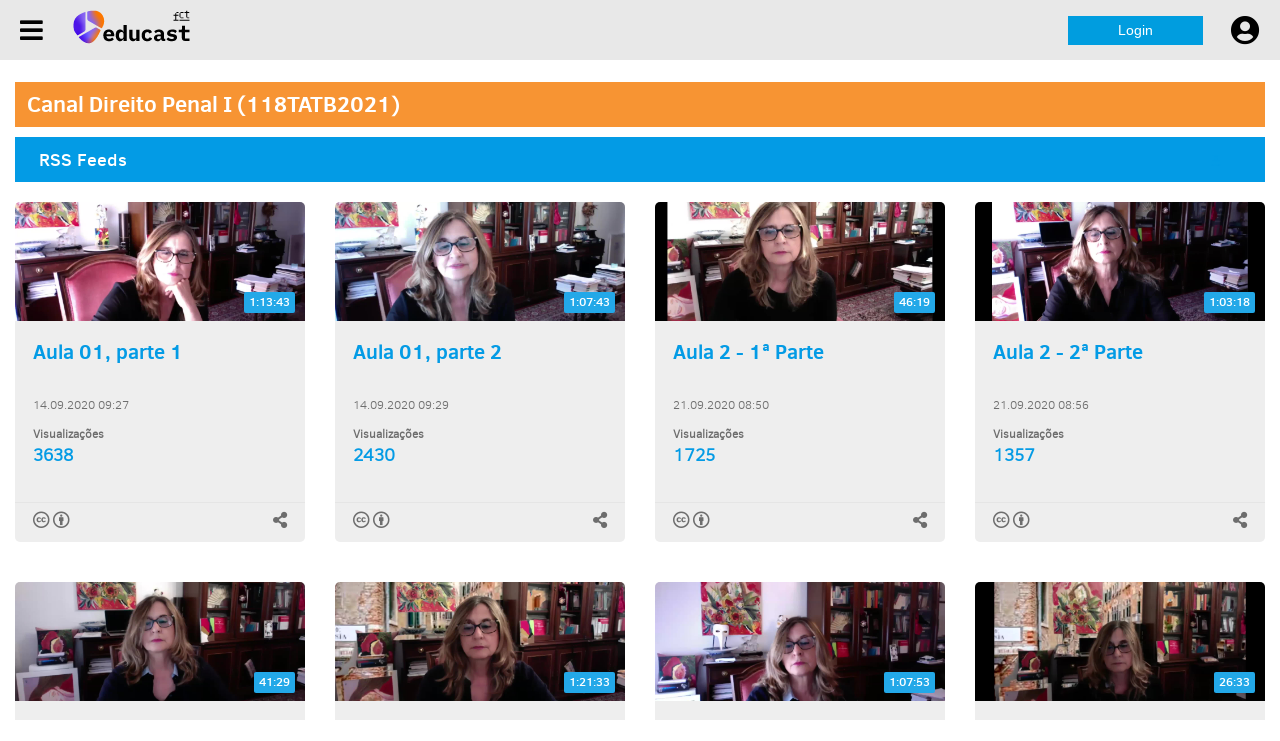

--- FILE ---
content_type: text/html; charset=utf-8
request_url: https://educast.fccn.pt/vod/channels/ob4wy3pm8?locale=pt
body_size: 39695
content:
<!DOCTYPE html>
<html xmlns="http://www.w3.org/1999/xhtml" xml:lang="en" lang="en">
<head>
  <meta charset="utf-8">
  <meta http-equiv="X-UA-Compatible" content="IE=edge">
  <meta name="viewport" content="width=device-width, initial-scale=1">
  <meta name="version" content="4.24.3">
  <!-- plain w/ styles -->
  <title>Gestor Educast - Canal «Direito Penal I (118TATB2021)»</title>

  <meta name="csrf-param" content="authenticity_token" />
<meta name="csrf-token" content="6MxwHxMCEMn4IswnnyB0Uc1ZyKTETTbNVc29PUrnG36MmY6ScqsTWk5k299UlaLPZiU1GMqt1nLKtJl3vnLUJA==" />

  <meta name="description" content="Educast Manager - Clip list for channel #7126 - Direito Penal I (118TATB2021)">
<!-- Open Graph Metadata -->
<meta property="og:title" content="Direito Penal I (118TATB2021)" />
<meta property="og:type" content="video.other" />
<meta property="og:url" content="https://educast.fccn.pt/vod/channels/ob4wy3pm8?locale=pt" />
<meta property="og:image" content="http://educast.fccn.pt/assets/v2/header_w_logo-4d589d76332ff23bc2eac8d93075fd18d0e4ce3c154169a9ba1496c4c11d9999.png" />
<!-- ./Open Graph Metadata -->


  <link rel="stylesheet" media="screen" href="/assets/application-9d73ba57c93db5afd3515b9ab13ce387de0b4c1bddea771076f66748cbbeff90.css" />
  <link rel="shortcut icon" type="image/x-icon" href="/favicon.ico" />

    <!-- HTML5 shim and Respond.js for IE8 support of HTML5 elements and media queries -->
    <!-- WARNING: Respond.js doesn't work if you view the page via file:// -->
    <!--[if lt IE 9]>
      <script src="https://oss.maxcdn.com/html5shiv/3.7.2/html5shiv.min.js"></script>
      <script src="https://oss.maxcdn.com/respond/1.4.2/respond.min.js"></script>
    <![endif]-->
</head>

<body class=" channels list">
  <!-- full width image above navbar w/ language selection -->
  
<div id="navbarWrapper">

  <div class="headerContentWrapper">
    <div style="width: 30px;">
      <button class="headerIconBtn" aria-label="Menu" onclick="toggleMainMenu()">
        <span id="navbarMainMenu" style="color: #FFF; font-size: 26px; display: inline-block;">
          <i id="headerMenuIcon" class="fas fa-bars"></i>
        </span>
      </button>
    </div>

    <a href=https://educast.fccn.pt/?locale=pt class="headerContentWrapper" id="headerLogoWrapper">
        <div alt="educast logo" id="educastLogo"></div>
        <div class="logoTextWrapper ">
        </div>
    </a>
  </div>


  <div class="headerContentWrapper" id="rightHeaderContentWrapper">
    <button class="headerBtn headerSearchBtnMobile" aria-label="Search" onclick="toggleMobileSearchBar(event); focusSearchInput();">
      <?xml version="1.0" encoding="utf-8"?>
<!-- Generator: Adobe Illustrator 23.1.1, SVG Export Plug-In . SVG Version: 6.00 Build 0)  -->
<svg version="1.1" id="Layer_1" xmlns="http://www.w3.org/2000/svg" xmlns:xlink="http://www.w3.org/1999/xlink" x="0px" y="0px"
	 viewBox="0 0 15 15" style="enable-background:new 0 0 15 15;" xml:space="preserve">
<style type="text/css">
	.st0{fill:#009DDF;}
	.st1{clip-path:url(#SVGID_2_);}
	.st2{fill:#FFFFFF;}
	.st3{clip-path:url(#SVGID_4_);}
</style>
<g>
	<g>
		<defs>
			<rect id="SVGID_1_" x="29.8" y="7.4" width="14.2" height="14.2"/>
		</defs>
		<clipPath id="SVGID_2_">
			<use xlink:href="#SVGID_1_"  style="overflow:visible;"/>
		</clipPath>
		<g class="st1">
			<g>
				<path class="st2" d="M17.1,15.7l-4.8-5c1.2-1.5,1.9-3.3,1.9-5.2c0-4.5-3.6-8.1-8.1-8.1c-4.5,0-8.1,3.6-8.1,8.1
					c0,4.5,3.6,8.1,8.1,8.1c1.7,0,3.3-0.5,4.6-1.5l4.8,5c0.2,0.2,0.5,0.3,0.8,0.3c0.3,0,0.5-0.1,0.7-0.3
					C17.5,16.8,17.5,16.1,17.1,15.7z M6.1-0.4c3.3,0,6,2.7,6,6c0,3.3-2.7,6-6,6c-3.3,0-6-2.7-6-6C0.2,2.3,2.9-0.4,6.1-0.4z"/>
			</g>
		</g>
	</g>
</g>
<g id="Icon">
	<defs>
		<rect id="SVGID_3_" x="0.6" y="0.5" width="14.2" height="14.2"/>
	</defs>
	<clipPath id="SVGID_4_">
		<use xlink:href="#SVGID_3_"  style="overflow:visible;"/>
	</clipPath>
	<g class="st3">
		<path class="st2" d="M14.4,13.5L11,10c0.9-1,1.3-2.3,1.3-3.7c0-3.2-2.6-5.7-5.7-5.7c-3.2,0-5.7,2.6-5.7,5.7c0,3.2,2.6,5.7,5.7,5.7
			c1.2,0,2.3-0.4,3.3-1l3.4,3.5c0.1,0.1,0.3,0.2,0.5,0.2c0.2,0,0.4-0.1,0.5-0.2C14.6,14.3,14.6,13.8,14.4,13.5z M6.6,2
			c2.3,0,4.2,1.9,4.2,4.2c0,2.3-1.9,4.2-4.2,4.2c-2.3,0-4.2-1.9-4.2-4.2C2.3,3.9,4.2,2,6.6,2z"/>
	</g>
</g>
</svg>

    </button>

      <a class="headerBtn headerButtonLogin" href="/login?locale=pt&amp;redirect=http%3A%2F%2Feducast.fccn.pt%2Fvod%2Fchannels%2Fob4wy3pm8%3Flocale%3Dpt">Login</a>

    <button class="headerIconBtn" id="navbarUserMenuBtn" aria-label="User settings" onclick="toggleUserMenu()">
      <span id="headerUserSpan" style="color: #FFF; font-size: 29px; display: inline-block;">
        <i id="headerUserIcon" class="fas fa-user-circle"></i>
      </span>
    </button>

  </div>
</div>

<div id="mobileSearchBar">
  <form name="searchbox" class="searchBarMobile searchForm" action="/results?locale=pt" accept-charset="UTF-8" method="get">
  <input id="mobileSearchInput" name="search" type="search" placeholder="Pesquisar" />
  <div class="headerBtn headerSearchBtnMobile" aria-label="Search" onclick="toggleMobileSearchBar()">
    <span style="color: #FFF; font-size: 23px; display: inline-block;">
      <i class="fas fa-times"></i>
    </span>
  </div>
</form></div>

<div id="mainMenu" class="navbar-dropdown-content">
  <a href=https://educast.fccn.pt/?locale=pt> Início </a>
    <a href=https://educast.fccn.pt/login?redirect=https://educast.fccn.pt/manager > Gestor de conteúdos </a>
  <a href=http://help.educast.fccn.pt > Ajuda </a>
</div>

<div id="userMenu" class="navbar-dropdown-content">
    <a href=/login?locale=pt&amp;redirect=http://educast.fccn.pt/vod/channels/ob4wy3pm8?locale=pt id="userLogin">
      Login
    </a>

  <div class="menuDropdownIconizedItem" id="languageDropdown">
    <svg xmlns="http://www.w3.org/2000/svg" height="24px" viewBox="0 0 24 24" width="24px" fill="#000000"><path d="M0 0h24v24H0z" fill="none"/><path d="M11.99 2C6.47 2 2 6.48 2 12s4.47 10 9.99 10C17.52 22 22 17.52 22 12S17.52 2 11.99 2zm6.93 6h-2.95c-.32-1.25-.78-2.45-1.38-3.56 1.84.63 3.37 1.91 4.33 3.56zM12 4.04c.83 1.2 1.48 2.53 1.91 3.96h-3.82c.43-1.43 1.08-2.76 1.91-3.96zM4.26 14C4.1 13.36 4 12.69 4 12s.1-1.36.26-2h3.38c-.08.66-.14 1.32-.14 2 0 .68.06 1.34.14 2H4.26zm.82 2h2.95c.32 1.25.78 2.45 1.38 3.56-1.84-.63-3.37-1.9-4.33-3.56zm2.95-8H5.08c.96-1.66 2.49-2.93 4.33-3.56C8.81 5.55 8.35 6.75 8.03 8zM12 19.96c-.83-1.2-1.48-2.53-1.91-3.96h3.82c-.43 1.43-1.08 2.76-1.91 3.96zM14.34 14H9.66c-.09-.66-.16-1.32-.16-2 0-.68.07-1.35.16-2h4.68c.09.65.16 1.32.16 2 0 .68-.07 1.34-.16 2zm.25 5.56c.6-1.11 1.06-2.31 1.38-3.56h2.95c-.96 1.65-2.49 2.93-4.33 3.56zM16.36 14c.08-.66.14-1.32.14-2 0-.68-.06-1.34-.14-2h3.38c.16.64.26 1.31.26 2s-.1 1.36-.26 2h-3.38z"/></svg>
    <span>
      Idioma
    </span>
  </div>

  <div id="menuLanguageWrapper" class="nestedDropdownWrapper">
        <a class="educast-nav-item langsel selected-item" role="menuitem" href="/vod/channels/ob4wy3pm8?locale=pt"> Português</a>
        <a class="educast-nav-item langsel " role="menuitem" href="/vod/channels/ob4wy3pm8?locale=en"> English</a>
  </div>

  <div class="toggleThemeWrapper">
    <p>
      Modo Escuro
    </p>
    <label class="switch" id="navbarThemeToggle">
      <input type="checkbox" id="themeInput">
      <span class="slider round"></span>
    </label>
  </div>

</div>




  <div id="page_content" class="container-fluid"><!-- Page content -->
    <div id="page_content_row" class="row"> <!-- Page content row -->
      <div class="col-md-12 educast-content-rigth"><!-- yield -->
        
<script src="/assets/theme_color-0edc31dd9bcf1634f9ed0accf8c6cea0431f0889ca11809e7dbf1913c3724e8e.js"></script>
<!-- share all clips in channel -->
<div itemscope itemtype="http://schema.org/CreativeWorkSeries">
<h1 class="SWITCHcast_channel heading fullwidth">Canal Direito Penal I (118TATB2021)</h1>
<meta itemprop="name" content="Direito Penal I (118TATB2021)" />
<meta itemprop="author" content="Maria Fernanda Palma" />
<div itemprop="producer" itemscope itemtype="http://schema.org/Organization">
  <meta itemprop="legalName" content="Universidade de Lisboa" />
</div>

<div class="well-top well-top-single highlight" style="height: 45px; line-height: 29px;">
  RSS Feeds
  <a href="https://educast.fccn.pt/vod/channels/ob4wy3pm8/html5.rss?locale=pt" title="Feed RSS formato streaming"><div class="player-btns player-btns-film rss pull-right" ></div></a>
</div>

<div class="row">
      <div class="col-lg-3 col-md-4 col-sm-6 col-xs-12 center-content">
        

<div itemprop="hasPart" itemscope itemtype="http://schema.org/Clip" id="clipbox_2n8qp2hr1o" class="edu-clipbox" style="margin-bottom: 30px; height: 340px; width: 290px; border-radius: 5px; position: relative; " ><!-- ./edu-clipbox vertical -->
  <meta itemprop="clipNumber" content="2n8qp2hr1o" />
  <meta itemprop="partOfSeries" content="Direito Penal I (118TATB2021)" />
  
  <div class="clipbox-thumb" style="width: 100%">
    <img alt="Imagem de capa" class="img-responsive center-block clip_thumb" data-pin-nopin="true" src="https://educast.fccn.pt/img/clips/2n8qp2hr1o/delivery/cover" />
    <meta itemprop="thumbnailUrl" content="https://educast.fccn.pt/img/clips/2n8qp2hr1o/delivery/cover" />
    <div class="player-btns-holder">
      <!-- button type="button" class="close" aria-label="Close"><i aria-hidden="true" class="fas fa-times-circle"></i></button-->
      <div class="player-btns-row" style="padding-top: 1.5em;">
          <div style="width: 30%">
            <a title="" style="height: 70px;" target="_blank" href="https://educast.fccn.pt/vod/clips/2n8qp2hr1o/streaming.html?locale=pt"><div class="player-btns-sm player-btns player-btns-mpeg4" style="height: 70px;"></div></a>
          </div>
      </div>
    </div><!-- ./player-btns-row -->
    <div class="time-display">1:13:43</div>
    <time content="1:13:43" itemprop="timeRequired"></time>
  </div>
  <div class="clip-content " style="height: 181.59px; width: 290px;">
    <div class="goto-player"  data-eduplay-url="https://educast.fccn.pt/vod/clips/2n8qp2hr1o/streaming.html?locale=pt"  >
      <div class="clip-meta">
        <h5 class="clip-title" title="Aula 01, parte 1">
          Aula 01, parte 1
        </h5>
        <meta itemprop="name" content="Aula 01, parte 1" />
          

          <time content="2020-09-14T09:27:00+01:00" itemprop="dateCreated"></time>
      </div>
      <div class="stats">
        
        <p class="clip-issuedon" title="2020-09-14 10:01:08 +0100" itemprop="actor">14.09.2020 09:27</p>
        <p id="clip-views-text">Visualizações</p>
        <p class="clip-info" style="color: #049BE5; font-weight: bold; font-size: 18px" >3638</p>
      </div>
      <hr id="clip-box-line" style="margin-top: 41px; margin-bottom: 12px; border-color: #e5e5e5">
    </div>
    <div id="clip-box--footer" style="position: relative; height: 25px">
      
      <div class="license">
          <a itemprop="license" rel="license" href="http://creativecommons.org/licenses/by/4.0/" title="Atribuição CC BY (4.0)" target="_blank"><i class="cc cc-cc"></i><i class="cc cc-by"></i></a>
      </div>

      <div class="share">
        <a href="javascript:void(0)" id="clipbox_2n8qp2hr1o_sharebtn" class="share-btn" data-toggle="#clipbox_2n8qp2hr1o_sharepannel">
          <i aria-hidden="true" class="fas fa-share-alt"></i>
        </a>
      </div>
      
    </div>
  </div><!-- ./clip-content -->
<!-- share pannel -->
<div id="clipbox_2n8qp2hr1o_sharepannel" class="share-pannel" style="display: none;">
  <div class="modal-dialog modal-sm" role="document" style="margin: 119px auto; ">
    <div class="modal-content">
      <div class="modal-header">
        <button type="button" class="close" aria-label="Close"><span aria-hidden="true">&times;</span></button>
        <h4 class="modal-title"><i class="fas fa-share-alt"></i>&nbsp;Partilhar</h4>
      </div>
      <div class="modal-body clearfix">
        <div class="col-md-12 center-content">
          <p class="share-row">
            <a title="Facebook" href="https://www.facebook.com/sharer/sharer.php?u=https://educast.fccn.pt/vod/clips/2n8qp2hr1o/link_box?locale=pt" target="_blank"><i class="fab fa-facebook-f "></i></a>
            <a title="Twitter" href="https://twitter.com/home?status=Aula%2001%2C%20parte%201%20https://educast.fccn.pt/vod/clips/2n8qp2hr1o/link_box?locale=pt" target="_blank"><i class="fab fa-twitter "></i></a>
            <a title="Linkedin" href="https://www.linkedin.com/shareArticle?mini=true&url=https://educast.fccn.pt/vod/clips/2n8qp2hr1o/link_box?locale=pt&title=Aula%2001%2C%20parte%201" target="_blank"><i class="fab fa-linkedin-in "></i></a>
            <a title="Copiar URL do clip" class="clipbox-share-link-collapse" role="button" data-toggle="collapse" href="#cb_2n8qp2hr1o_copy_link" aria-expanded="false"><i class="fas fa-link "></i></a>
            <a title="Enviar URL do clip por email" role="button" href="mailto:?subject=Educast%20-%20partilha%20de%20clip:&amp;nbsp;Aula%2001,%20parte%201&amp;body=Veja%20este%20clip%20no%20Educast:&amp;nbsp;https://educast.fccn.pt/vod/clips/2n8qp2hr1o/link_box?locale=pt"><i class="fas fa-envelope "></i></a>
          </p>
          <form method="post">
            <!--div id="cb_2n8qp2hr1o_share_email" class="collapse">
              <label for="mail">Enviar URL do clip por email</label>
              <div class="input-group">
                <input name="mail" type="email" class="form-control" placeholder="your@email.com"
                  data-container="body" data-toggle="popover" data-placement="bottom" data-content="" aria-describedby="share_URL_clipbox_email">
                <span class="input-group-btn">
                  <button class="btn btn-primary clipbox-share-email" type="button" data-educlipbox-url="https://educast.fccn.pt/vod/clips/2n8qp2hr1o/link_box?locale=pt" data-educlipbox-title="Aula%2001%2C%20parte%201"><i class="fas fa-envelope"></i></button>
                </span>
              </div>
            </div-->
            <div id="cb_2n8qp2hr1o_copy_link" class="collapse">
              <label for="2n8qp2hr1o_link">Copiar URL do clip</label>
              <div class="input-group">
                <input id="2n8qp2hr1o_link" name="link" type="text" class="form-control share-clipbox-link" value="https://educast.fccn.pt/vod/clips/2n8qp2hr1o/link_box?locale=pt"
                  data-container="body" data-toggle="popover" data-placement="top" data-content="" aria-describedby="cb_2n8qp2hr1o_copy_link">
                <span class="input-group-btn">
                  <button class="btn btn-primary clipbox-share-link" type="button" data-educlipbox-url="https://educast.fccn.pt/vod/clips/2n8qp2hr1o/link_box?locale=pt" data-educlipbox-title="Aula%2001%2C%20parte%201"><i class="fas fa-link"></i></button>
                </span>
              </div>
            </div>
          </form>
        </div>
      </div>
    </div>
  </div>
</div>
</div><!-- ./edu-clipbox vertical -->




      </div>
    
      <div class="col-lg-3 col-md-4 col-sm-6 col-xs-12 center-content">
        

<div itemprop="hasPart" itemscope itemtype="http://schema.org/Clip" id="clipbox_1pq3ck284c" class="edu-clipbox" style="margin-bottom: 30px; height: 340px; width: 290px; border-radius: 5px; position: relative; " ><!-- ./edu-clipbox vertical -->
  <meta itemprop="clipNumber" content="1pq3ck284c" />
  <meta itemprop="partOfSeries" content="Direito Penal I (118TATB2021)" />
  
  <div class="clipbox-thumb" style="width: 100%">
    <img alt="Imagem de capa" class="img-responsive center-block clip_thumb" data-pin-nopin="true" src="https://educast.fccn.pt/img/clips/1pq3ck284c/delivery/cover" />
    <meta itemprop="thumbnailUrl" content="https://educast.fccn.pt/img/clips/1pq3ck284c/delivery/cover" />
    <div class="player-btns-holder">
      <!-- button type="button" class="close" aria-label="Close"><i aria-hidden="true" class="fas fa-times-circle"></i></button-->
      <div class="player-btns-row" style="padding-top: 1.5em;">
          <div style="width: 30%">
            <a title="" style="height: 70px;" target="_blank" href="https://educast.fccn.pt/vod/clips/1pq3ck284c/streaming.html?locale=pt"><div class="player-btns-sm player-btns player-btns-mpeg4" style="height: 70px;"></div></a>
          </div>
      </div>
    </div><!-- ./player-btns-row -->
    <div class="time-display">1:07:43</div>
    <time content="1:07:43" itemprop="timeRequired"></time>
  </div>
  <div class="clip-content " style="height: 181.59px; width: 290px;">
    <div class="goto-player"  data-eduplay-url="https://educast.fccn.pt/vod/clips/1pq3ck284c/streaming.html?locale=pt"  >
      <div class="clip-meta">
        <h5 class="clip-title" title="Aula 01, parte 2">
          Aula 01, parte 2
        </h5>
        <meta itemprop="name" content="Aula 01, parte 2" />
          

          <time content="2020-09-14T09:29:00+01:00" itemprop="dateCreated"></time>
      </div>
      <div class="stats">
        
        <p class="clip-issuedon" title="2020-09-14 09:47:07 +0100" itemprop="actor">14.09.2020 09:29</p>
        <p id="clip-views-text">Visualizações</p>
        <p class="clip-info" style="color: #049BE5; font-weight: bold; font-size: 18px" >2430</p>
      </div>
      <hr id="clip-box-line" style="margin-top: 41px; margin-bottom: 12px; border-color: #e5e5e5">
    </div>
    <div id="clip-box--footer" style="position: relative; height: 25px">
      
      <div class="license">
          <a itemprop="license" rel="license" href="http://creativecommons.org/licenses/by/4.0/" title="Atribuição CC BY (4.0)" target="_blank"><i class="cc cc-cc"></i><i class="cc cc-by"></i></a>
      </div>

      <div class="share">
        <a href="javascript:void(0)" id="clipbox_1pq3ck284c_sharebtn" class="share-btn" data-toggle="#clipbox_1pq3ck284c_sharepannel">
          <i aria-hidden="true" class="fas fa-share-alt"></i>
        </a>
      </div>
      
    </div>
  </div><!-- ./clip-content -->
<!-- share pannel -->
<div id="clipbox_1pq3ck284c_sharepannel" class="share-pannel" style="display: none;">
  <div class="modal-dialog modal-sm" role="document" style="margin: 119px auto; ">
    <div class="modal-content">
      <div class="modal-header">
        <button type="button" class="close" aria-label="Close"><span aria-hidden="true">&times;</span></button>
        <h4 class="modal-title"><i class="fas fa-share-alt"></i>&nbsp;Partilhar</h4>
      </div>
      <div class="modal-body clearfix">
        <div class="col-md-12 center-content">
          <p class="share-row">
            <a title="Facebook" href="https://www.facebook.com/sharer/sharer.php?u=https://educast.fccn.pt/vod/clips/1pq3ck284c/link_box?locale=pt" target="_blank"><i class="fab fa-facebook-f "></i></a>
            <a title="Twitter" href="https://twitter.com/home?status=Aula%2001%2C%20parte%202%20https://educast.fccn.pt/vod/clips/1pq3ck284c/link_box?locale=pt" target="_blank"><i class="fab fa-twitter "></i></a>
            <a title="Linkedin" href="https://www.linkedin.com/shareArticle?mini=true&url=https://educast.fccn.pt/vod/clips/1pq3ck284c/link_box?locale=pt&title=Aula%2001%2C%20parte%202" target="_blank"><i class="fab fa-linkedin-in "></i></a>
            <a title="Copiar URL do clip" class="clipbox-share-link-collapse" role="button" data-toggle="collapse" href="#cb_1pq3ck284c_copy_link" aria-expanded="false"><i class="fas fa-link "></i></a>
            <a title="Enviar URL do clip por email" role="button" href="mailto:?subject=Educast%20-%20partilha%20de%20clip:&amp;nbsp;Aula%2001,%20parte%202&amp;body=Veja%20este%20clip%20no%20Educast:&amp;nbsp;https://educast.fccn.pt/vod/clips/1pq3ck284c/link_box?locale=pt"><i class="fas fa-envelope "></i></a>
          </p>
          <form method="post">
            <!--div id="cb_1pq3ck284c_share_email" class="collapse">
              <label for="mail">Enviar URL do clip por email</label>
              <div class="input-group">
                <input name="mail" type="email" class="form-control" placeholder="your@email.com"
                  data-container="body" data-toggle="popover" data-placement="bottom" data-content="" aria-describedby="share_URL_clipbox_email">
                <span class="input-group-btn">
                  <button class="btn btn-primary clipbox-share-email" type="button" data-educlipbox-url="https://educast.fccn.pt/vod/clips/1pq3ck284c/link_box?locale=pt" data-educlipbox-title="Aula%2001%2C%20parte%202"><i class="fas fa-envelope"></i></button>
                </span>
              </div>
            </div-->
            <div id="cb_1pq3ck284c_copy_link" class="collapse">
              <label for="1pq3ck284c_link">Copiar URL do clip</label>
              <div class="input-group">
                <input id="1pq3ck284c_link" name="link" type="text" class="form-control share-clipbox-link" value="https://educast.fccn.pt/vod/clips/1pq3ck284c/link_box?locale=pt"
                  data-container="body" data-toggle="popover" data-placement="top" data-content="" aria-describedby="cb_1pq3ck284c_copy_link">
                <span class="input-group-btn">
                  <button class="btn btn-primary clipbox-share-link" type="button" data-educlipbox-url="https://educast.fccn.pt/vod/clips/1pq3ck284c/link_box?locale=pt" data-educlipbox-title="Aula%2001%2C%20parte%202"><i class="fas fa-link"></i></button>
                </span>
              </div>
            </div>
          </form>
        </div>
      </div>
    </div>
  </div>
</div>
</div><!-- ./edu-clipbox vertical -->




      </div>
    
      <div class="col-lg-3 col-md-4 col-sm-6 col-xs-12 center-content">
        

<div itemprop="hasPart" itemscope itemtype="http://schema.org/Clip" id="clipbox_1suca97lwn" class="edu-clipbox" style="margin-bottom: 30px; height: 340px; width: 290px; border-radius: 5px; position: relative; " ><!-- ./edu-clipbox vertical -->
  <meta itemprop="clipNumber" content="1suca97lwn" />
  <meta itemprop="partOfSeries" content="Direito Penal I (118TATB2021)" />
  
  <div class="clipbox-thumb" style="width: 100%">
    <img alt="Imagem de capa" class="img-responsive center-block clip_thumb" data-pin-nopin="true" src="https://educast.fccn.pt/img/clips/1suca97lwn/delivery/cover" />
    <meta itemprop="thumbnailUrl" content="https://educast.fccn.pt/img/clips/1suca97lwn/delivery/cover" />
    <div class="player-btns-holder">
      <!-- button type="button" class="close" aria-label="Close"><i aria-hidden="true" class="fas fa-times-circle"></i></button-->
      <div class="player-btns-row" style="padding-top: 1.5em;">
          <div style="width: 30%">
            <a title="" style="height: 70px;" target="_blank" href="https://educast.fccn.pt/vod/clips/1suca97lwn/streaming.html?locale=pt"><div class="player-btns-sm player-btns player-btns-mpeg4" style="height: 70px;"></div></a>
          </div>
      </div>
    </div><!-- ./player-btns-row -->
    <div class="time-display">46:19</div>
    <time content="46:19" itemprop="timeRequired"></time>
  </div>
  <div class="clip-content " style="height: 181.59px; width: 290px;">
    <div class="goto-player"  data-eduplay-url="https://educast.fccn.pt/vod/clips/1suca97lwn/streaming.html?locale=pt"  >
      <div class="clip-meta">
        <h5 class="clip-title" title="Aula 2 - 1ª Parte">
          Aula 2 - 1ª Parte
        </h5>
        <meta itemprop="name" content="Aula 2 - 1ª Parte" />
          

          <time content="2020-09-21T08:50:00+01:00" itemprop="dateCreated"></time>
      </div>
      <div class="stats">
        
        <p class="clip-issuedon" title="2020-09-21 08:40:37 +0100" itemprop="actor">21.09.2020 08:50</p>
        <p id="clip-views-text">Visualizações</p>
        <p class="clip-info" style="color: #049BE5; font-weight: bold; font-size: 18px" >1725</p>
      </div>
      <hr id="clip-box-line" style="margin-top: 41px; margin-bottom: 12px; border-color: #e5e5e5">
    </div>
    <div id="clip-box--footer" style="position: relative; height: 25px">
      
      <div class="license">
          <a itemprop="license" rel="license" href="http://creativecommons.org/licenses/by/4.0/" title="Atribuição CC BY (4.0)" target="_blank"><i class="cc cc-cc"></i><i class="cc cc-by"></i></a>
      </div>

      <div class="share">
        <a href="javascript:void(0)" id="clipbox_1suca97lwn_sharebtn" class="share-btn" data-toggle="#clipbox_1suca97lwn_sharepannel">
          <i aria-hidden="true" class="fas fa-share-alt"></i>
        </a>
      </div>
      
    </div>
  </div><!-- ./clip-content -->
<!-- share pannel -->
<div id="clipbox_1suca97lwn_sharepannel" class="share-pannel" style="display: none;">
  <div class="modal-dialog modal-sm" role="document" style="margin: 119px auto; ">
    <div class="modal-content">
      <div class="modal-header">
        <button type="button" class="close" aria-label="Close"><span aria-hidden="true">&times;</span></button>
        <h4 class="modal-title"><i class="fas fa-share-alt"></i>&nbsp;Partilhar</h4>
      </div>
      <div class="modal-body clearfix">
        <div class="col-md-12 center-content">
          <p class="share-row">
            <a title="Facebook" href="https://www.facebook.com/sharer/sharer.php?u=https://educast.fccn.pt/vod/clips/1suca97lwn/link_box?locale=pt" target="_blank"><i class="fab fa-facebook-f "></i></a>
            <a title="Twitter" href="https://twitter.com/home?status=Aula%202%20-%201%C2%AA%20Parte%20https://educast.fccn.pt/vod/clips/1suca97lwn/link_box?locale=pt" target="_blank"><i class="fab fa-twitter "></i></a>
            <a title="Linkedin" href="https://www.linkedin.com/shareArticle?mini=true&url=https://educast.fccn.pt/vod/clips/1suca97lwn/link_box?locale=pt&title=Aula%202%20-%201%C2%AA%20Parte" target="_blank"><i class="fab fa-linkedin-in "></i></a>
            <a title="Copiar URL do clip" class="clipbox-share-link-collapse" role="button" data-toggle="collapse" href="#cb_1suca97lwn_copy_link" aria-expanded="false"><i class="fas fa-link "></i></a>
            <a title="Enviar URL do clip por email" role="button" href="mailto:?subject=Educast%20-%20partilha%20de%20clip:&amp;nbsp;Aula%202%20-%201%C2%AA%20Parte&amp;body=Veja%20este%20clip%20no%20Educast:&amp;nbsp;https://educast.fccn.pt/vod/clips/1suca97lwn/link_box?locale=pt"><i class="fas fa-envelope "></i></a>
          </p>
          <form method="post">
            <!--div id="cb_1suca97lwn_share_email" class="collapse">
              <label for="mail">Enviar URL do clip por email</label>
              <div class="input-group">
                <input name="mail" type="email" class="form-control" placeholder="your@email.com"
                  data-container="body" data-toggle="popover" data-placement="bottom" data-content="" aria-describedby="share_URL_clipbox_email">
                <span class="input-group-btn">
                  <button class="btn btn-primary clipbox-share-email" type="button" data-educlipbox-url="https://educast.fccn.pt/vod/clips/1suca97lwn/link_box?locale=pt" data-educlipbox-title="Aula%202%20-%201%C2%AA%20Parte"><i class="fas fa-envelope"></i></button>
                </span>
              </div>
            </div-->
            <div id="cb_1suca97lwn_copy_link" class="collapse">
              <label for="1suca97lwn_link">Copiar URL do clip</label>
              <div class="input-group">
                <input id="1suca97lwn_link" name="link" type="text" class="form-control share-clipbox-link" value="https://educast.fccn.pt/vod/clips/1suca97lwn/link_box?locale=pt"
                  data-container="body" data-toggle="popover" data-placement="top" data-content="" aria-describedby="cb_1suca97lwn_copy_link">
                <span class="input-group-btn">
                  <button class="btn btn-primary clipbox-share-link" type="button" data-educlipbox-url="https://educast.fccn.pt/vod/clips/1suca97lwn/link_box?locale=pt" data-educlipbox-title="Aula%202%20-%201%C2%AA%20Parte"><i class="fas fa-link"></i></button>
                </span>
              </div>
            </div>
          </form>
        </div>
      </div>
    </div>
  </div>
</div>
</div><!-- ./edu-clipbox vertical -->




      </div>
    
      <div class="col-lg-3 col-md-4 col-sm-6 col-xs-12 center-content">
        

<div itemprop="hasPart" itemscope itemtype="http://schema.org/Clip" id="clipbox_2cpwtz2nvp" class="edu-clipbox" style="margin-bottom: 30px; height: 340px; width: 290px; border-radius: 5px; position: relative; " ><!-- ./edu-clipbox vertical -->
  <meta itemprop="clipNumber" content="2cpwtz2nvp" />
  <meta itemprop="partOfSeries" content="Direito Penal I (118TATB2021)" />
  
  <div class="clipbox-thumb" style="width: 100%">
    <img alt="Imagem de capa" class="img-responsive center-block clip_thumb" data-pin-nopin="true" src="https://educast.fccn.pt/img/clips/2cpwtz2nvp/delivery/cover" />
    <meta itemprop="thumbnailUrl" content="https://educast.fccn.pt/img/clips/2cpwtz2nvp/delivery/cover" />
    <div class="player-btns-holder">
      <!-- button type="button" class="close" aria-label="Close"><i aria-hidden="true" class="fas fa-times-circle"></i></button-->
      <div class="player-btns-row" style="padding-top: 1.5em;">
          <div style="width: 30%">
            <a title="" style="height: 70px;" target="_blank" href="https://educast.fccn.pt/vod/clips/2cpwtz2nvp/streaming.html?locale=pt"><div class="player-btns-sm player-btns player-btns-mpeg4" style="height: 70px;"></div></a>
          </div>
      </div>
    </div><!-- ./player-btns-row -->
    <div class="time-display">1:03:18</div>
    <time content="1:03:18" itemprop="timeRequired"></time>
  </div>
  <div class="clip-content " style="height: 181.59px; width: 290px;">
    <div class="goto-player"  data-eduplay-url="https://educast.fccn.pt/vod/clips/2cpwtz2nvp/streaming.html?locale=pt"  >
      <div class="clip-meta">
        <h5 class="clip-title" title="Aula 2 - 2ª Parte">
          Aula 2 - 2ª Parte
        </h5>
        <meta itemprop="name" content="Aula 2 - 2ª Parte" />
          

          <time content="2020-09-21T08:56:00+01:00" itemprop="dateCreated"></time>
      </div>
      <div class="stats">
        
        <p class="clip-issuedon" title="2020-09-21 09:00:16 +0100" itemprop="actor">21.09.2020 08:56</p>
        <p id="clip-views-text">Visualizações</p>
        <p class="clip-info" style="color: #049BE5; font-weight: bold; font-size: 18px" >1357</p>
      </div>
      <hr id="clip-box-line" style="margin-top: 41px; margin-bottom: 12px; border-color: #e5e5e5">
    </div>
    <div id="clip-box--footer" style="position: relative; height: 25px">
      
      <div class="license">
          <a itemprop="license" rel="license" href="http://creativecommons.org/licenses/by/4.0/" title="Atribuição CC BY (4.0)" target="_blank"><i class="cc cc-cc"></i><i class="cc cc-by"></i></a>
      </div>

      <div class="share">
        <a href="javascript:void(0)" id="clipbox_2cpwtz2nvp_sharebtn" class="share-btn" data-toggle="#clipbox_2cpwtz2nvp_sharepannel">
          <i aria-hidden="true" class="fas fa-share-alt"></i>
        </a>
      </div>
      
    </div>
  </div><!-- ./clip-content -->
<!-- share pannel -->
<div id="clipbox_2cpwtz2nvp_sharepannel" class="share-pannel" style="display: none;">
  <div class="modal-dialog modal-sm" role="document" style="margin: 119px auto; ">
    <div class="modal-content">
      <div class="modal-header">
        <button type="button" class="close" aria-label="Close"><span aria-hidden="true">&times;</span></button>
        <h4 class="modal-title"><i class="fas fa-share-alt"></i>&nbsp;Partilhar</h4>
      </div>
      <div class="modal-body clearfix">
        <div class="col-md-12 center-content">
          <p class="share-row">
            <a title="Facebook" href="https://www.facebook.com/sharer/sharer.php?u=https://educast.fccn.pt/vod/clips/2cpwtz2nvp/link_box?locale=pt" target="_blank"><i class="fab fa-facebook-f "></i></a>
            <a title="Twitter" href="https://twitter.com/home?status=Aula%202%20-%202%C2%AA%20Parte%20https://educast.fccn.pt/vod/clips/2cpwtz2nvp/link_box?locale=pt" target="_blank"><i class="fab fa-twitter "></i></a>
            <a title="Linkedin" href="https://www.linkedin.com/shareArticle?mini=true&url=https://educast.fccn.pt/vod/clips/2cpwtz2nvp/link_box?locale=pt&title=Aula%202%20-%202%C2%AA%20Parte" target="_blank"><i class="fab fa-linkedin-in "></i></a>
            <a title="Copiar URL do clip" class="clipbox-share-link-collapse" role="button" data-toggle="collapse" href="#cb_2cpwtz2nvp_copy_link" aria-expanded="false"><i class="fas fa-link "></i></a>
            <a title="Enviar URL do clip por email" role="button" href="mailto:?subject=Educast%20-%20partilha%20de%20clip:&amp;nbsp;Aula%202%20-%202%C2%AA%20Parte&amp;body=Veja%20este%20clip%20no%20Educast:&amp;nbsp;https://educast.fccn.pt/vod/clips/2cpwtz2nvp/link_box?locale=pt"><i class="fas fa-envelope "></i></a>
          </p>
          <form method="post">
            <!--div id="cb_2cpwtz2nvp_share_email" class="collapse">
              <label for="mail">Enviar URL do clip por email</label>
              <div class="input-group">
                <input name="mail" type="email" class="form-control" placeholder="your@email.com"
                  data-container="body" data-toggle="popover" data-placement="bottom" data-content="" aria-describedby="share_URL_clipbox_email">
                <span class="input-group-btn">
                  <button class="btn btn-primary clipbox-share-email" type="button" data-educlipbox-url="https://educast.fccn.pt/vod/clips/2cpwtz2nvp/link_box?locale=pt" data-educlipbox-title="Aula%202%20-%202%C2%AA%20Parte"><i class="fas fa-envelope"></i></button>
                </span>
              </div>
            </div-->
            <div id="cb_2cpwtz2nvp_copy_link" class="collapse">
              <label for="2cpwtz2nvp_link">Copiar URL do clip</label>
              <div class="input-group">
                <input id="2cpwtz2nvp_link" name="link" type="text" class="form-control share-clipbox-link" value="https://educast.fccn.pt/vod/clips/2cpwtz2nvp/link_box?locale=pt"
                  data-container="body" data-toggle="popover" data-placement="top" data-content="" aria-describedby="cb_2cpwtz2nvp_copy_link">
                <span class="input-group-btn">
                  <button class="btn btn-primary clipbox-share-link" type="button" data-educlipbox-url="https://educast.fccn.pt/vod/clips/2cpwtz2nvp/link_box?locale=pt" data-educlipbox-title="Aula%202%20-%202%C2%AA%20Parte"><i class="fas fa-link"></i></button>
                </span>
              </div>
            </div>
          </form>
        </div>
      </div>
    </div>
  </div>
</div>
</div><!-- ./edu-clipbox vertical -->




      </div>
    
      <div class="col-lg-3 col-md-4 col-sm-6 col-xs-12 center-content">
        

<div itemprop="hasPart" itemscope itemtype="http://schema.org/Clip" id="clipbox_17endp5mdg" class="edu-clipbox" style="margin-bottom: 30px; height: 340px; width: 290px; border-radius: 5px; position: relative; " ><!-- ./edu-clipbox vertical -->
  <meta itemprop="clipNumber" content="17endp5mdg" />
  <meta itemprop="partOfSeries" content="Direito Penal I (118TATB2021)" />
  
  <div class="clipbox-thumb" style="width: 100%">
    <img alt="Imagem de capa" class="img-responsive center-block clip_thumb" data-pin-nopin="true" src="https://educast.fccn.pt/img/clips/17endp5mdg/delivery/cover" />
    <meta itemprop="thumbnailUrl" content="https://educast.fccn.pt/img/clips/17endp5mdg/delivery/cover" />
    <div class="player-btns-holder">
      <!-- button type="button" class="close" aria-label="Close"><i aria-hidden="true" class="fas fa-times-circle"></i></button-->
      <div class="player-btns-row" style="padding-top: 1.5em;">
          <div style="width: 30%">
            <a title="" style="height: 70px;" target="_blank" href="https://educast.fccn.pt/vod/clips/17endp5mdg/streaming.html?locale=pt"><div class="player-btns-sm player-btns player-btns-mpeg4" style="height: 70px;"></div></a>
          </div>
      </div>
    </div><!-- ./player-btns-row -->
    <div class="time-display">41:29</div>
    <time content="41:29" itemprop="timeRequired"></time>
  </div>
  <div class="clip-content " style="height: 181.59px; width: 290px;">
    <div class="goto-player"  data-eduplay-url="https://educast.fccn.pt/vod/clips/17endp5mdg/streaming.html?locale=pt"  >
      <div class="clip-meta">
        <h5 class="clip-title" title="Aula 3 - 1ª Parte">
          Aula 3 - 1ª Parte
        </h5>
        <meta itemprop="name" content="Aula 3 - 1ª Parte" />
          

          <time content="2020-09-28T09:25:00+01:00" itemprop="dateCreated"></time>
      </div>
      <div class="stats">
        
        <p class="clip-issuedon" title="2020-09-28 09:08:21 +0100" itemprop="actor">28.09.2020 09:25</p>
        <p id="clip-views-text">Visualizações</p>
        <p class="clip-info" style="color: #049BE5; font-weight: bold; font-size: 18px" >1090</p>
      </div>
      <hr id="clip-box-line" style="margin-top: 41px; margin-bottom: 12px; border-color: #e5e5e5">
    </div>
    <div id="clip-box--footer" style="position: relative; height: 25px">
      
      <div class="license">
          <a itemprop="license" rel="license" href="http://creativecommons.org/licenses/by/4.0/" title="Atribuição CC BY (4.0)" target="_blank"><i class="cc cc-cc"></i><i class="cc cc-by"></i></a>
      </div>

      <div class="share">
        <a href="javascript:void(0)" id="clipbox_17endp5mdg_sharebtn" class="share-btn" data-toggle="#clipbox_17endp5mdg_sharepannel">
          <i aria-hidden="true" class="fas fa-share-alt"></i>
        </a>
      </div>
      
    </div>
  </div><!-- ./clip-content -->
<!-- share pannel -->
<div id="clipbox_17endp5mdg_sharepannel" class="share-pannel" style="display: none;">
  <div class="modal-dialog modal-sm" role="document" style="margin: 119px auto; ">
    <div class="modal-content">
      <div class="modal-header">
        <button type="button" class="close" aria-label="Close"><span aria-hidden="true">&times;</span></button>
        <h4 class="modal-title"><i class="fas fa-share-alt"></i>&nbsp;Partilhar</h4>
      </div>
      <div class="modal-body clearfix">
        <div class="col-md-12 center-content">
          <p class="share-row">
            <a title="Facebook" href="https://www.facebook.com/sharer/sharer.php?u=https://educast.fccn.pt/vod/clips/17endp5mdg/link_box?locale=pt" target="_blank"><i class="fab fa-facebook-f "></i></a>
            <a title="Twitter" href="https://twitter.com/home?status=Aula%203%20-%201%C2%AA%20Parte%20https://educast.fccn.pt/vod/clips/17endp5mdg/link_box?locale=pt" target="_blank"><i class="fab fa-twitter "></i></a>
            <a title="Linkedin" href="https://www.linkedin.com/shareArticle?mini=true&url=https://educast.fccn.pt/vod/clips/17endp5mdg/link_box?locale=pt&title=Aula%203%20-%201%C2%AA%20Parte" target="_blank"><i class="fab fa-linkedin-in "></i></a>
            <a title="Copiar URL do clip" class="clipbox-share-link-collapse" role="button" data-toggle="collapse" href="#cb_17endp5mdg_copy_link" aria-expanded="false"><i class="fas fa-link "></i></a>
            <a title="Enviar URL do clip por email" role="button" href="mailto:?subject=Educast%20-%20partilha%20de%20clip:&amp;nbsp;Aula%203%20-%201%C2%AA%20Parte&amp;body=Veja%20este%20clip%20no%20Educast:&amp;nbsp;https://educast.fccn.pt/vod/clips/17endp5mdg/link_box?locale=pt"><i class="fas fa-envelope "></i></a>
          </p>
          <form method="post">
            <!--div id="cb_17endp5mdg_share_email" class="collapse">
              <label for="mail">Enviar URL do clip por email</label>
              <div class="input-group">
                <input name="mail" type="email" class="form-control" placeholder="your@email.com"
                  data-container="body" data-toggle="popover" data-placement="bottom" data-content="" aria-describedby="share_URL_clipbox_email">
                <span class="input-group-btn">
                  <button class="btn btn-primary clipbox-share-email" type="button" data-educlipbox-url="https://educast.fccn.pt/vod/clips/17endp5mdg/link_box?locale=pt" data-educlipbox-title="Aula%203%20-%201%C2%AA%20Parte"><i class="fas fa-envelope"></i></button>
                </span>
              </div>
            </div-->
            <div id="cb_17endp5mdg_copy_link" class="collapse">
              <label for="17endp5mdg_link">Copiar URL do clip</label>
              <div class="input-group">
                <input id="17endp5mdg_link" name="link" type="text" class="form-control share-clipbox-link" value="https://educast.fccn.pt/vod/clips/17endp5mdg/link_box?locale=pt"
                  data-container="body" data-toggle="popover" data-placement="top" data-content="" aria-describedby="cb_17endp5mdg_copy_link">
                <span class="input-group-btn">
                  <button class="btn btn-primary clipbox-share-link" type="button" data-educlipbox-url="https://educast.fccn.pt/vod/clips/17endp5mdg/link_box?locale=pt" data-educlipbox-title="Aula%203%20-%201%C2%AA%20Parte"><i class="fas fa-link"></i></button>
                </span>
              </div>
            </div>
          </form>
        </div>
      </div>
    </div>
  </div>
</div>
</div><!-- ./edu-clipbox vertical -->




      </div>
    
      <div class="col-lg-3 col-md-4 col-sm-6 col-xs-12 center-content">
        

<div itemprop="hasPart" itemscope itemtype="http://schema.org/Clip" id="clipbox_17sohi0ecp" class="edu-clipbox" style="margin-bottom: 30px; height: 340px; width: 290px; border-radius: 5px; position: relative; " ><!-- ./edu-clipbox vertical -->
  <meta itemprop="clipNumber" content="17sohi0ecp" />
  <meta itemprop="partOfSeries" content="Direito Penal I (118TATB2021)" />
  
  <div class="clipbox-thumb" style="width: 100%">
    <img alt="Imagem de capa" class="img-responsive center-block clip_thumb" data-pin-nopin="true" src="https://educast.fccn.pt/img/clips/17sohi0ecp/delivery/cover" />
    <meta itemprop="thumbnailUrl" content="https://educast.fccn.pt/img/clips/17sohi0ecp/delivery/cover" />
    <div class="player-btns-holder">
      <!-- button type="button" class="close" aria-label="Close"><i aria-hidden="true" class="fas fa-times-circle"></i></button-->
      <div class="player-btns-row" style="padding-top: 1.5em;">
          <div style="width: 30%">
            <a title="" style="height: 70px;" target="_blank" href="https://educast.fccn.pt/vod/clips/17sohi0ecp/streaming.html?locale=pt"><div class="player-btns-sm player-btns player-btns-mpeg4" style="height: 70px;"></div></a>
          </div>
      </div>
    </div><!-- ./player-btns-row -->
    <div class="time-display">1:21:33</div>
    <time content="1:21:33" itemprop="timeRequired"></time>
  </div>
  <div class="clip-content " style="height: 181.59px; width: 290px;">
    <div class="goto-player"  data-eduplay-url="https://educast.fccn.pt/vod/clips/17sohi0ecp/streaming.html?locale=pt"  >
      <div class="clip-meta">
        <h5 class="clip-title" title="Aula 3 - 2ª Parte">
          Aula 3 - 2ª Parte
        </h5>
        <meta itemprop="name" content="Aula 3 - 2ª Parte" />
          

          <time content="2020-09-28T09:29:00+01:00" itemprop="dateCreated"></time>
      </div>
      <div class="stats">
        
        <p class="clip-issuedon" title="2020-09-28 09:52:51 +0100" itemprop="actor">28.09.2020 09:29</p>
        <p id="clip-views-text">Visualizações</p>
        <p class="clip-info" style="color: #049BE5; font-weight: bold; font-size: 18px" >1069</p>
      </div>
      <hr id="clip-box-line" style="margin-top: 41px; margin-bottom: 12px; border-color: #e5e5e5">
    </div>
    <div id="clip-box--footer" style="position: relative; height: 25px">
      
      <div class="license">
          <a itemprop="license" rel="license" href="http://creativecommons.org/licenses/by/4.0/" title="Atribuição CC BY (4.0)" target="_blank"><i class="cc cc-cc"></i><i class="cc cc-by"></i></a>
      </div>

      <div class="share">
        <a href="javascript:void(0)" id="clipbox_17sohi0ecp_sharebtn" class="share-btn" data-toggle="#clipbox_17sohi0ecp_sharepannel">
          <i aria-hidden="true" class="fas fa-share-alt"></i>
        </a>
      </div>
      
    </div>
  </div><!-- ./clip-content -->
<!-- share pannel -->
<div id="clipbox_17sohi0ecp_sharepannel" class="share-pannel" style="display: none;">
  <div class="modal-dialog modal-sm" role="document" style="margin: 119px auto; ">
    <div class="modal-content">
      <div class="modal-header">
        <button type="button" class="close" aria-label="Close"><span aria-hidden="true">&times;</span></button>
        <h4 class="modal-title"><i class="fas fa-share-alt"></i>&nbsp;Partilhar</h4>
      </div>
      <div class="modal-body clearfix">
        <div class="col-md-12 center-content">
          <p class="share-row">
            <a title="Facebook" href="https://www.facebook.com/sharer/sharer.php?u=https://educast.fccn.pt/vod/clips/17sohi0ecp/link_box?locale=pt" target="_blank"><i class="fab fa-facebook-f "></i></a>
            <a title="Twitter" href="https://twitter.com/home?status=Aula%203%20-%202%C2%AA%20Parte%20https://educast.fccn.pt/vod/clips/17sohi0ecp/link_box?locale=pt" target="_blank"><i class="fab fa-twitter "></i></a>
            <a title="Linkedin" href="https://www.linkedin.com/shareArticle?mini=true&url=https://educast.fccn.pt/vod/clips/17sohi0ecp/link_box?locale=pt&title=Aula%203%20-%202%C2%AA%20Parte" target="_blank"><i class="fab fa-linkedin-in "></i></a>
            <a title="Copiar URL do clip" class="clipbox-share-link-collapse" role="button" data-toggle="collapse" href="#cb_17sohi0ecp_copy_link" aria-expanded="false"><i class="fas fa-link "></i></a>
            <a title="Enviar URL do clip por email" role="button" href="mailto:?subject=Educast%20-%20partilha%20de%20clip:&amp;nbsp;Aula%203%20-%202%C2%AA%20Parte&amp;body=Veja%20este%20clip%20no%20Educast:&amp;nbsp;https://educast.fccn.pt/vod/clips/17sohi0ecp/link_box?locale=pt"><i class="fas fa-envelope "></i></a>
          </p>
          <form method="post">
            <!--div id="cb_17sohi0ecp_share_email" class="collapse">
              <label for="mail">Enviar URL do clip por email</label>
              <div class="input-group">
                <input name="mail" type="email" class="form-control" placeholder="your@email.com"
                  data-container="body" data-toggle="popover" data-placement="bottom" data-content="" aria-describedby="share_URL_clipbox_email">
                <span class="input-group-btn">
                  <button class="btn btn-primary clipbox-share-email" type="button" data-educlipbox-url="https://educast.fccn.pt/vod/clips/17sohi0ecp/link_box?locale=pt" data-educlipbox-title="Aula%203%20-%202%C2%AA%20Parte"><i class="fas fa-envelope"></i></button>
                </span>
              </div>
            </div-->
            <div id="cb_17sohi0ecp_copy_link" class="collapse">
              <label for="17sohi0ecp_link">Copiar URL do clip</label>
              <div class="input-group">
                <input id="17sohi0ecp_link" name="link" type="text" class="form-control share-clipbox-link" value="https://educast.fccn.pt/vod/clips/17sohi0ecp/link_box?locale=pt"
                  data-container="body" data-toggle="popover" data-placement="top" data-content="" aria-describedby="cb_17sohi0ecp_copy_link">
                <span class="input-group-btn">
                  <button class="btn btn-primary clipbox-share-link" type="button" data-educlipbox-url="https://educast.fccn.pt/vod/clips/17sohi0ecp/link_box?locale=pt" data-educlipbox-title="Aula%203%20-%202%C2%AA%20Parte"><i class="fas fa-link"></i></button>
                </span>
              </div>
            </div>
          </form>
        </div>
      </div>
    </div>
  </div>
</div>
</div><!-- ./edu-clipbox vertical -->




      </div>
    
      <div class="col-lg-3 col-md-4 col-sm-6 col-xs-12 center-content">
        

<div itemprop="hasPart" itemscope itemtype="http://schema.org/Clip" id="clipbox_2qr0wa5mcb" class="edu-clipbox" style="margin-bottom: 30px; height: 340px; width: 290px; border-radius: 5px; position: relative; " ><!-- ./edu-clipbox vertical -->
  <meta itemprop="clipNumber" content="2qr0wa5mcb" />
  <meta itemprop="partOfSeries" content="Direito Penal I (118TATB2021)" />
  
  <div class="clipbox-thumb" style="width: 100%">
    <img alt="Imagem de capa" class="img-responsive center-block clip_thumb" data-pin-nopin="true" src="https://educast.fccn.pt/img/clips/2qr0wa5mcb/delivery/cover" />
    <meta itemprop="thumbnailUrl" content="https://educast.fccn.pt/img/clips/2qr0wa5mcb/delivery/cover" />
    <div class="player-btns-holder">
      <!-- button type="button" class="close" aria-label="Close"><i aria-hidden="true" class="fas fa-times-circle"></i></button-->
      <div class="player-btns-row" style="padding-top: 1.5em;">
          <div style="width: 30%">
            <a title="" style="height: 70px;" target="_blank" href="https://educast.fccn.pt/vod/clips/2qr0wa5mcb/streaming.html?locale=pt"><div class="player-btns-sm player-btns player-btns-mpeg4" style="height: 70px;"></div></a>
          </div>
      </div>
    </div><!-- ./player-btns-row -->
    <div class="time-display">1:07:53</div>
    <time content="1:07:53" itemprop="timeRequired"></time>
  </div>
  <div class="clip-content " style="height: 181.59px; width: 290px;">
    <div class="goto-player"  data-eduplay-url="https://educast.fccn.pt/vod/clips/2qr0wa5mcb/streaming.html?locale=pt"  >
      <div class="clip-meta">
        <h5 class="clip-title" title="Aula 4 - 1ª Parte">
          Aula 4 - 1ª Parte
        </h5>
        <meta itemprop="name" content="Aula 4 - 1ª Parte" />
          

          <time content="2020-10-06T09:27:00+01:00" itemprop="dateCreated"></time>
      </div>
      <div class="stats">
        
        <p class="clip-issuedon" title="2020-10-06 09:59:10 +0100" itemprop="actor">06.10.2020 09:27</p>
        <p id="clip-views-text">Visualizações</p>
        <p class="clip-info" style="color: #049BE5; font-weight: bold; font-size: 18px" >910</p>
      </div>
      <hr id="clip-box-line" style="margin-top: 41px; margin-bottom: 12px; border-color: #e5e5e5">
    </div>
    <div id="clip-box--footer" style="position: relative; height: 25px">
      
      <div class="license">
          <a itemprop="license" rel="license" href="http://creativecommons.org/licenses/by/4.0/" title="Atribuição CC BY (4.0)" target="_blank"><i class="cc cc-cc"></i><i class="cc cc-by"></i></a>
      </div>

      <div class="share">
        <a href="javascript:void(0)" id="clipbox_2qr0wa5mcb_sharebtn" class="share-btn" data-toggle="#clipbox_2qr0wa5mcb_sharepannel">
          <i aria-hidden="true" class="fas fa-share-alt"></i>
        </a>
      </div>
      
    </div>
  </div><!-- ./clip-content -->
<!-- share pannel -->
<div id="clipbox_2qr0wa5mcb_sharepannel" class="share-pannel" style="display: none;">
  <div class="modal-dialog modal-sm" role="document" style="margin: 119px auto; ">
    <div class="modal-content">
      <div class="modal-header">
        <button type="button" class="close" aria-label="Close"><span aria-hidden="true">&times;</span></button>
        <h4 class="modal-title"><i class="fas fa-share-alt"></i>&nbsp;Partilhar</h4>
      </div>
      <div class="modal-body clearfix">
        <div class="col-md-12 center-content">
          <p class="share-row">
            <a title="Facebook" href="https://www.facebook.com/sharer/sharer.php?u=https://educast.fccn.pt/vod/clips/2qr0wa5mcb/link_box?locale=pt" target="_blank"><i class="fab fa-facebook-f "></i></a>
            <a title="Twitter" href="https://twitter.com/home?status=Aula%204%20-%201%C2%AA%20Parte%20https://educast.fccn.pt/vod/clips/2qr0wa5mcb/link_box?locale=pt" target="_blank"><i class="fab fa-twitter "></i></a>
            <a title="Linkedin" href="https://www.linkedin.com/shareArticle?mini=true&url=https://educast.fccn.pt/vod/clips/2qr0wa5mcb/link_box?locale=pt&title=Aula%204%20-%201%C2%AA%20Parte" target="_blank"><i class="fab fa-linkedin-in "></i></a>
            <a title="Copiar URL do clip" class="clipbox-share-link-collapse" role="button" data-toggle="collapse" href="#cb_2qr0wa5mcb_copy_link" aria-expanded="false"><i class="fas fa-link "></i></a>
            <a title="Enviar URL do clip por email" role="button" href="mailto:?subject=Educast%20-%20partilha%20de%20clip:&amp;nbsp;Aula%204%20-%201%C2%AA%20Parte&amp;body=Veja%20este%20clip%20no%20Educast:&amp;nbsp;https://educast.fccn.pt/vod/clips/2qr0wa5mcb/link_box?locale=pt"><i class="fas fa-envelope "></i></a>
          </p>
          <form method="post">
            <!--div id="cb_2qr0wa5mcb_share_email" class="collapse">
              <label for="mail">Enviar URL do clip por email</label>
              <div class="input-group">
                <input name="mail" type="email" class="form-control" placeholder="your@email.com"
                  data-container="body" data-toggle="popover" data-placement="bottom" data-content="" aria-describedby="share_URL_clipbox_email">
                <span class="input-group-btn">
                  <button class="btn btn-primary clipbox-share-email" type="button" data-educlipbox-url="https://educast.fccn.pt/vod/clips/2qr0wa5mcb/link_box?locale=pt" data-educlipbox-title="Aula%204%20-%201%C2%AA%20Parte"><i class="fas fa-envelope"></i></button>
                </span>
              </div>
            </div-->
            <div id="cb_2qr0wa5mcb_copy_link" class="collapse">
              <label for="2qr0wa5mcb_link">Copiar URL do clip</label>
              <div class="input-group">
                <input id="2qr0wa5mcb_link" name="link" type="text" class="form-control share-clipbox-link" value="https://educast.fccn.pt/vod/clips/2qr0wa5mcb/link_box?locale=pt"
                  data-container="body" data-toggle="popover" data-placement="top" data-content="" aria-describedby="cb_2qr0wa5mcb_copy_link">
                <span class="input-group-btn">
                  <button class="btn btn-primary clipbox-share-link" type="button" data-educlipbox-url="https://educast.fccn.pt/vod/clips/2qr0wa5mcb/link_box?locale=pt" data-educlipbox-title="Aula%204%20-%201%C2%AA%20Parte"><i class="fas fa-link"></i></button>
                </span>
              </div>
            </div>
          </form>
        </div>
      </div>
    </div>
  </div>
</div>
</div><!-- ./edu-clipbox vertical -->




      </div>
    
      <div class="col-lg-3 col-md-4 col-sm-6 col-xs-12 center-content">
        

<div itemprop="hasPart" itemscope itemtype="http://schema.org/Clip" id="clipbox_75scyn4x8" class="edu-clipbox" style="margin-bottom: 30px; height: 340px; width: 290px; border-radius: 5px; position: relative; " ><!-- ./edu-clipbox vertical -->
  <meta itemprop="clipNumber" content="75scyn4x8" />
  <meta itemprop="partOfSeries" content="Direito Penal I (118TATB2021)" />
  
  <div class="clipbox-thumb" style="width: 100%">
    <img alt="Imagem de capa" class="img-responsive center-block clip_thumb" data-pin-nopin="true" src="https://educast.fccn.pt/img/clips/75scyn4x8/delivery/cover" />
    <meta itemprop="thumbnailUrl" content="https://educast.fccn.pt/img/clips/75scyn4x8/delivery/cover" />
    <div class="player-btns-holder">
      <!-- button type="button" class="close" aria-label="Close"><i aria-hidden="true" class="fas fa-times-circle"></i></button-->
      <div class="player-btns-row" style="padding-top: 1.5em;">
          <div style="width: 30%">
            <a title="" style="height: 70px;" target="_blank" href="https://educast.fccn.pt/vod/clips/75scyn4x8/streaming.html?locale=pt"><div class="player-btns-sm player-btns player-btns-mpeg4" style="height: 70px;"></div></a>
          </div>
      </div>
    </div><!-- ./player-btns-row -->
    <div class="time-display">26:33</div>
    <time content="26:33" itemprop="timeRequired"></time>
  </div>
  <div class="clip-content " style="height: 181.59px; width: 290px;">
    <div class="goto-player"  data-eduplay-url="https://educast.fccn.pt/vod/clips/75scyn4x8/streaming.html?locale=pt"  >
      <div class="clip-meta">
        <h5 class="clip-title" title="Aula 4 - 2ª Parte">
          Aula 4 - 2ª Parte
        </h5>
        <meta itemprop="name" content="Aula 4 - 2ª Parte" />
          

          <time content="2020-10-06T09:30:00+01:00" itemprop="dateCreated"></time>
      </div>
      <div class="stats">
        
        <p class="clip-issuedon" title="2020-10-06 09:03:56 +0100" itemprop="actor">06.10.2020 09:30</p>
        <p id="clip-views-text">Visualizações</p>
        <p class="clip-info" style="color: #049BE5; font-weight: bold; font-size: 18px" >540</p>
      </div>
      <hr id="clip-box-line" style="margin-top: 41px; margin-bottom: 12px; border-color: #e5e5e5">
    </div>
    <div id="clip-box--footer" style="position: relative; height: 25px">
      
      <div class="license">
          <a itemprop="license" rel="license" href="http://creativecommons.org/licenses/by/4.0/" title="Atribuição CC BY (4.0)" target="_blank"><i class="cc cc-cc"></i><i class="cc cc-by"></i></a>
      </div>

      <div class="share">
        <a href="javascript:void(0)" id="clipbox_75scyn4x8_sharebtn" class="share-btn" data-toggle="#clipbox_75scyn4x8_sharepannel">
          <i aria-hidden="true" class="fas fa-share-alt"></i>
        </a>
      </div>
      
    </div>
  </div><!-- ./clip-content -->
<!-- share pannel -->
<div id="clipbox_75scyn4x8_sharepannel" class="share-pannel" style="display: none;">
  <div class="modal-dialog modal-sm" role="document" style="margin: 119px auto; ">
    <div class="modal-content">
      <div class="modal-header">
        <button type="button" class="close" aria-label="Close"><span aria-hidden="true">&times;</span></button>
        <h4 class="modal-title"><i class="fas fa-share-alt"></i>&nbsp;Partilhar</h4>
      </div>
      <div class="modal-body clearfix">
        <div class="col-md-12 center-content">
          <p class="share-row">
            <a title="Facebook" href="https://www.facebook.com/sharer/sharer.php?u=https://educast.fccn.pt/vod/clips/75scyn4x8/link_box?locale=pt" target="_blank"><i class="fab fa-facebook-f "></i></a>
            <a title="Twitter" href="https://twitter.com/home?status=Aula%204%20-%202%C2%AA%20Parte%20https://educast.fccn.pt/vod/clips/75scyn4x8/link_box?locale=pt" target="_blank"><i class="fab fa-twitter "></i></a>
            <a title="Linkedin" href="https://www.linkedin.com/shareArticle?mini=true&url=https://educast.fccn.pt/vod/clips/75scyn4x8/link_box?locale=pt&title=Aula%204%20-%202%C2%AA%20Parte" target="_blank"><i class="fab fa-linkedin-in "></i></a>
            <a title="Copiar URL do clip" class="clipbox-share-link-collapse" role="button" data-toggle="collapse" href="#cb_75scyn4x8_copy_link" aria-expanded="false"><i class="fas fa-link "></i></a>
            <a title="Enviar URL do clip por email" role="button" href="mailto:?subject=Educast%20-%20partilha%20de%20clip:&amp;nbsp;Aula%204%20-%202%C2%AA%20Parte&amp;body=Veja%20este%20clip%20no%20Educast:&amp;nbsp;https://educast.fccn.pt/vod/clips/75scyn4x8/link_box?locale=pt"><i class="fas fa-envelope "></i></a>
          </p>
          <form method="post">
            <!--div id="cb_75scyn4x8_share_email" class="collapse">
              <label for="mail">Enviar URL do clip por email</label>
              <div class="input-group">
                <input name="mail" type="email" class="form-control" placeholder="your@email.com"
                  data-container="body" data-toggle="popover" data-placement="bottom" data-content="" aria-describedby="share_URL_clipbox_email">
                <span class="input-group-btn">
                  <button class="btn btn-primary clipbox-share-email" type="button" data-educlipbox-url="https://educast.fccn.pt/vod/clips/75scyn4x8/link_box?locale=pt" data-educlipbox-title="Aula%204%20-%202%C2%AA%20Parte"><i class="fas fa-envelope"></i></button>
                </span>
              </div>
            </div-->
            <div id="cb_75scyn4x8_copy_link" class="collapse">
              <label for="75scyn4x8_link">Copiar URL do clip</label>
              <div class="input-group">
                <input id="75scyn4x8_link" name="link" type="text" class="form-control share-clipbox-link" value="https://educast.fccn.pt/vod/clips/75scyn4x8/link_box?locale=pt"
                  data-container="body" data-toggle="popover" data-placement="top" data-content="" aria-describedby="cb_75scyn4x8_copy_link">
                <span class="input-group-btn">
                  <button class="btn btn-primary clipbox-share-link" type="button" data-educlipbox-url="https://educast.fccn.pt/vod/clips/75scyn4x8/link_box?locale=pt" data-educlipbox-title="Aula%204%20-%202%C2%AA%20Parte"><i class="fas fa-link"></i></button>
                </span>
              </div>
            </div>
          </form>
        </div>
      </div>
    </div>
  </div>
</div>
</div><!-- ./edu-clipbox vertical -->




      </div>
    
      <div class="col-lg-3 col-md-4 col-sm-6 col-xs-12 center-content">
        

<div itemprop="hasPart" itemscope itemtype="http://schema.org/Clip" id="clipbox_s7gahsyjs" class="edu-clipbox" style="margin-bottom: 30px; height: 340px; width: 290px; border-radius: 5px; position: relative; " ><!-- ./edu-clipbox vertical -->
  <meta itemprop="clipNumber" content="s7gahsyjs" />
  <meta itemprop="partOfSeries" content="Direito Penal I (118TATB2021)" />
  
  <div class="clipbox-thumb" style="width: 100%">
    <img alt="Imagem de capa" class="img-responsive center-block clip_thumb" data-pin-nopin="true" src="https://educast.fccn.pt/img/clips/s7gahsyjs/delivery/cover" />
    <meta itemprop="thumbnailUrl" content="https://educast.fccn.pt/img/clips/s7gahsyjs/delivery/cover" />
    <div class="player-btns-holder">
      <!-- button type="button" class="close" aria-label="Close"><i aria-hidden="true" class="fas fa-times-circle"></i></button-->
      <div class="player-btns-row" style="padding-top: 1.5em;">
          <div style="width: 30%">
            <a title="" style="height: 70px;" target="_blank" href="https://educast.fccn.pt/vod/clips/s7gahsyjs/streaming.html?locale=pt"><div class="player-btns-sm player-btns player-btns-mpeg4" style="height: 70px;"></div></a>
          </div>
      </div>
    </div><!-- ./player-btns-row -->
    <div class="time-display">48:25</div>
    <time content="48:25" itemprop="timeRequired"></time>
  </div>
  <div class="clip-content " style="height: 181.59px; width: 290px;">
    <div class="goto-player"  data-eduplay-url="https://educast.fccn.pt/vod/clips/s7gahsyjs/streaming.html?locale=pt"  >
      <div class="clip-meta">
        <h5 class="clip-title" title="Aula 5 - 1ª Parte">
          Aula 5 - 1ª Parte
        </h5>
        <meta itemprop="name" content="Aula 5 - 1ª Parte" />
          

          <time content="2020-10-12T09:41:00+01:00" itemprop="dateCreated"></time>
      </div>
      <div class="stats">
        
        <p class="clip-issuedon" title="2020-10-12 10:14:56 +0100" itemprop="actor">12.10.2020 09:41</p>
        <p id="clip-views-text">Visualizações</p>
        <p class="clip-info" style="color: #049BE5; font-weight: bold; font-size: 18px" >797</p>
      </div>
      <hr id="clip-box-line" style="margin-top: 41px; margin-bottom: 12px; border-color: #e5e5e5">
    </div>
    <div id="clip-box--footer" style="position: relative; height: 25px">
      
      <div class="license">
          <a itemprop="license" rel="license" href="http://creativecommons.org/licenses/by/4.0/" title="Atribuição CC BY (4.0)" target="_blank"><i class="cc cc-cc"></i><i class="cc cc-by"></i></a>
      </div>

      <div class="share">
        <a href="javascript:void(0)" id="clipbox_s7gahsyjs_sharebtn" class="share-btn" data-toggle="#clipbox_s7gahsyjs_sharepannel">
          <i aria-hidden="true" class="fas fa-share-alt"></i>
        </a>
      </div>
      
    </div>
  </div><!-- ./clip-content -->
<!-- share pannel -->
<div id="clipbox_s7gahsyjs_sharepannel" class="share-pannel" style="display: none;">
  <div class="modal-dialog modal-sm" role="document" style="margin: 119px auto; ">
    <div class="modal-content">
      <div class="modal-header">
        <button type="button" class="close" aria-label="Close"><span aria-hidden="true">&times;</span></button>
        <h4 class="modal-title"><i class="fas fa-share-alt"></i>&nbsp;Partilhar</h4>
      </div>
      <div class="modal-body clearfix">
        <div class="col-md-12 center-content">
          <p class="share-row">
            <a title="Facebook" href="https://www.facebook.com/sharer/sharer.php?u=https://educast.fccn.pt/vod/clips/s7gahsyjs/link_box?locale=pt" target="_blank"><i class="fab fa-facebook-f "></i></a>
            <a title="Twitter" href="https://twitter.com/home?status=Aula%205%20-%201%C2%AA%20Parte%20https://educast.fccn.pt/vod/clips/s7gahsyjs/link_box?locale=pt" target="_blank"><i class="fab fa-twitter "></i></a>
            <a title="Linkedin" href="https://www.linkedin.com/shareArticle?mini=true&url=https://educast.fccn.pt/vod/clips/s7gahsyjs/link_box?locale=pt&title=Aula%205%20-%201%C2%AA%20Parte" target="_blank"><i class="fab fa-linkedin-in "></i></a>
            <a title="Copiar URL do clip" class="clipbox-share-link-collapse" role="button" data-toggle="collapse" href="#cb_s7gahsyjs_copy_link" aria-expanded="false"><i class="fas fa-link "></i></a>
            <a title="Enviar URL do clip por email" role="button" href="mailto:?subject=Educast%20-%20partilha%20de%20clip:&amp;nbsp;Aula%205%20-%201%C2%AA%20Parte&amp;body=Veja%20este%20clip%20no%20Educast:&amp;nbsp;https://educast.fccn.pt/vod/clips/s7gahsyjs/link_box?locale=pt"><i class="fas fa-envelope "></i></a>
          </p>
          <form method="post">
            <!--div id="cb_s7gahsyjs_share_email" class="collapse">
              <label for="mail">Enviar URL do clip por email</label>
              <div class="input-group">
                <input name="mail" type="email" class="form-control" placeholder="your@email.com"
                  data-container="body" data-toggle="popover" data-placement="bottom" data-content="" aria-describedby="share_URL_clipbox_email">
                <span class="input-group-btn">
                  <button class="btn btn-primary clipbox-share-email" type="button" data-educlipbox-url="https://educast.fccn.pt/vod/clips/s7gahsyjs/link_box?locale=pt" data-educlipbox-title="Aula%205%20-%201%C2%AA%20Parte"><i class="fas fa-envelope"></i></button>
                </span>
              </div>
            </div-->
            <div id="cb_s7gahsyjs_copy_link" class="collapse">
              <label for="s7gahsyjs_link">Copiar URL do clip</label>
              <div class="input-group">
                <input id="s7gahsyjs_link" name="link" type="text" class="form-control share-clipbox-link" value="https://educast.fccn.pt/vod/clips/s7gahsyjs/link_box?locale=pt"
                  data-container="body" data-toggle="popover" data-placement="top" data-content="" aria-describedby="cb_s7gahsyjs_copy_link">
                <span class="input-group-btn">
                  <button class="btn btn-primary clipbox-share-link" type="button" data-educlipbox-url="https://educast.fccn.pt/vod/clips/s7gahsyjs/link_box?locale=pt" data-educlipbox-title="Aula%205%20-%201%C2%AA%20Parte"><i class="fas fa-link"></i></button>
                </span>
              </div>
            </div>
          </form>
        </div>
      </div>
    </div>
  </div>
</div>
</div><!-- ./edu-clipbox vertical -->




      </div>
    
      <div class="col-lg-3 col-md-4 col-sm-6 col-xs-12 center-content">
        

<div itemprop="hasPart" itemscope itemtype="http://schema.org/Clip" id="clipbox_s7gahsyvw" class="edu-clipbox" style="margin-bottom: 30px; height: 340px; width: 290px; border-radius: 5px; position: relative; " ><!-- ./edu-clipbox vertical -->
  <meta itemprop="clipNumber" content="s7gahsyvw" />
  <meta itemprop="partOfSeries" content="Direito Penal I (118TATB2021)" />
  
  <div class="clipbox-thumb" style="width: 100%">
    <img alt="Imagem de capa" class="img-responsive center-block clip_thumb" data-pin-nopin="true" src="https://educast.fccn.pt/img/clips/s7gahsyvw/delivery/cover" />
    <meta itemprop="thumbnailUrl" content="https://educast.fccn.pt/img/clips/s7gahsyvw/delivery/cover" />
    <div class="player-btns-holder">
      <!-- button type="button" class="close" aria-label="Close"><i aria-hidden="true" class="fas fa-times-circle"></i></button-->
      <div class="player-btns-row" style="padding-top: 1.5em;">
          <div style="width: 30%">
            <a title="" style="height: 70px;" target="_blank" href="https://educast.fccn.pt/vod/clips/s7gahsyvw/streaming.html?locale=pt"><div class="player-btns-sm player-btns player-btns-mpeg4" style="height: 70px;"></div></a>
          </div>
      </div>
    </div><!-- ./player-btns-row -->
    <div class="time-display">1:14:24</div>
    <time content="1:14:24" itemprop="timeRequired"></time>
  </div>
  <div class="clip-content " style="height: 181.59px; width: 290px;">
    <div class="goto-player"  data-eduplay-url="https://educast.fccn.pt/vod/clips/s7gahsyvw/streaming.html?locale=pt"  >
      <div class="clip-meta">
        <h5 class="clip-title" title="Aula 5 - 2ª parte">
          Aula 5 - 2ª parte
        </h5>
        <meta itemprop="name" content="Aula 5 - 2ª parte" />
          

          <time content="2020-10-12T10:46:00+01:00" itemprop="dateCreated"></time>
      </div>
      <div class="stats">
        
        <p class="clip-issuedon" title="2020-10-12 10:20:12 +0100" itemprop="actor">12.10.2020 09:46</p>
        <p id="clip-views-text">Visualizações</p>
        <p class="clip-info" style="color: #049BE5; font-weight: bold; font-size: 18px" >854</p>
      </div>
      <hr id="clip-box-line" style="margin-top: 41px; margin-bottom: 12px; border-color: #e5e5e5">
    </div>
    <div id="clip-box--footer" style="position: relative; height: 25px">
      
      <div class="license">
          <a itemprop="license" rel="license" href="http://creativecommons.org/licenses/by/4.0/" title="Atribuição CC BY (4.0)" target="_blank"><i class="cc cc-cc"></i><i class="cc cc-by"></i></a>
      </div>

      <div class="share">
        <a href="javascript:void(0)" id="clipbox_s7gahsyvw_sharebtn" class="share-btn" data-toggle="#clipbox_s7gahsyvw_sharepannel">
          <i aria-hidden="true" class="fas fa-share-alt"></i>
        </a>
      </div>
      
    </div>
  </div><!-- ./clip-content -->
<!-- share pannel -->
<div id="clipbox_s7gahsyvw_sharepannel" class="share-pannel" style="display: none;">
  <div class="modal-dialog modal-sm" role="document" style="margin: 119px auto; ">
    <div class="modal-content">
      <div class="modal-header">
        <button type="button" class="close" aria-label="Close"><span aria-hidden="true">&times;</span></button>
        <h4 class="modal-title"><i class="fas fa-share-alt"></i>&nbsp;Partilhar</h4>
      </div>
      <div class="modal-body clearfix">
        <div class="col-md-12 center-content">
          <p class="share-row">
            <a title="Facebook" href="https://www.facebook.com/sharer/sharer.php?u=https://educast.fccn.pt/vod/clips/s7gahsyvw/link_box?locale=pt" target="_blank"><i class="fab fa-facebook-f "></i></a>
            <a title="Twitter" href="https://twitter.com/home?status=Aula%205%20-%202%C2%AA%20parte%20https://educast.fccn.pt/vod/clips/s7gahsyvw/link_box?locale=pt" target="_blank"><i class="fab fa-twitter "></i></a>
            <a title="Linkedin" href="https://www.linkedin.com/shareArticle?mini=true&url=https://educast.fccn.pt/vod/clips/s7gahsyvw/link_box?locale=pt&title=Aula%205%20-%202%C2%AA%20parte" target="_blank"><i class="fab fa-linkedin-in "></i></a>
            <a title="Copiar URL do clip" class="clipbox-share-link-collapse" role="button" data-toggle="collapse" href="#cb_s7gahsyvw_copy_link" aria-expanded="false"><i class="fas fa-link "></i></a>
            <a title="Enviar URL do clip por email" role="button" href="mailto:?subject=Educast%20-%20partilha%20de%20clip:&amp;nbsp;Aula%205%20-%202%C2%AA%20parte&amp;body=Veja%20este%20clip%20no%20Educast:&amp;nbsp;https://educast.fccn.pt/vod/clips/s7gahsyvw/link_box?locale=pt"><i class="fas fa-envelope "></i></a>
          </p>
          <form method="post">
            <!--div id="cb_s7gahsyvw_share_email" class="collapse">
              <label for="mail">Enviar URL do clip por email</label>
              <div class="input-group">
                <input name="mail" type="email" class="form-control" placeholder="your@email.com"
                  data-container="body" data-toggle="popover" data-placement="bottom" data-content="" aria-describedby="share_URL_clipbox_email">
                <span class="input-group-btn">
                  <button class="btn btn-primary clipbox-share-email" type="button" data-educlipbox-url="https://educast.fccn.pt/vod/clips/s7gahsyvw/link_box?locale=pt" data-educlipbox-title="Aula%205%20-%202%C2%AA%20parte"><i class="fas fa-envelope"></i></button>
                </span>
              </div>
            </div-->
            <div id="cb_s7gahsyvw_copy_link" class="collapse">
              <label for="s7gahsyvw_link">Copiar URL do clip</label>
              <div class="input-group">
                <input id="s7gahsyvw_link" name="link" type="text" class="form-control share-clipbox-link" value="https://educast.fccn.pt/vod/clips/s7gahsyvw/link_box?locale=pt"
                  data-container="body" data-toggle="popover" data-placement="top" data-content="" aria-describedby="cb_s7gahsyvw_copy_link">
                <span class="input-group-btn">
                  <button class="btn btn-primary clipbox-share-link" type="button" data-educlipbox-url="https://educast.fccn.pt/vod/clips/s7gahsyvw/link_box?locale=pt" data-educlipbox-title="Aula%205%20-%202%C2%AA%20parte"><i class="fas fa-link"></i></button>
                </span>
              </div>
            </div>
          </form>
        </div>
      </div>
    </div>
  </div>
</div>
</div><!-- ./edu-clipbox vertical -->




      </div>
    
      <div class="col-lg-3 col-md-4 col-sm-6 col-xs-12 center-content">
        

<div itemprop="hasPart" itemscope itemtype="http://schema.org/Clip" id="clipbox_9hz523wde" class="edu-clipbox" style="margin-bottom: 30px; height: 340px; width: 290px; border-radius: 5px; position: relative; " ><!-- ./edu-clipbox vertical -->
  <meta itemprop="clipNumber" content="9hz523wde" />
  <meta itemprop="partOfSeries" content="Direito Penal I (118TATB2021)" />
  
  <div class="clipbox-thumb" style="width: 100%">
    <img alt="Imagem de capa" class="img-responsive center-block clip_thumb" data-pin-nopin="true" src="https://educast.fccn.pt/img/clips/9hz523wde/delivery/cover" />
    <meta itemprop="thumbnailUrl" content="https://educast.fccn.pt/img/clips/9hz523wde/delivery/cover" />
    <div class="player-btns-holder">
      <!-- button type="button" class="close" aria-label="Close"><i aria-hidden="true" class="fas fa-times-circle"></i></button-->
      <div class="player-btns-row" style="padding-top: 1.5em;">
          <div style="width: 30%">
            <a title="" style="height: 70px;" target="_blank" href="https://educast.fccn.pt/vod/clips/9hz523wde/streaming.html?locale=pt"><div class="player-btns-sm player-btns player-btns-mpeg4" style="height: 70px;"></div></a>
          </div>
      </div>
    </div><!-- ./player-btns-row -->
    <div class="time-display">1:07:55</div>
    <time content="1:07:55" itemprop="timeRequired"></time>
  </div>
  <div class="clip-content " style="height: 181.59px; width: 290px;">
    <div class="goto-player"  data-eduplay-url="https://educast.fccn.pt/vod/clips/9hz523wde/streaming.html?locale=pt"  >
      <div class="clip-meta">
        <h5 class="clip-title" title="Aula 6 - 1ª Parte">
          Aula 6 - 1ª Parte
        </h5>
        <meta itemprop="name" content="Aula 6 - 1ª Parte" />
          

          <time content="2020-10-19T09:19:00+01:00" itemprop="dateCreated"></time>
      </div>
      <div class="stats">
        
        <p class="clip-issuedon" title="2020-10-19 09:28:31 +0100" itemprop="actor">19.10.2020 09:19</p>
        <p id="clip-views-text">Visualizações</p>
        <p class="clip-info" style="color: #049BE5; font-weight: bold; font-size: 18px" >917</p>
      </div>
      <hr id="clip-box-line" style="margin-top: 41px; margin-bottom: 12px; border-color: #e5e5e5">
    </div>
    <div id="clip-box--footer" style="position: relative; height: 25px">
      
      <div class="license">
          <a itemprop="license" rel="license" href="http://creativecommons.org/licenses/by/4.0/" title="Atribuição CC BY (4.0)" target="_blank"><i class="cc cc-cc"></i><i class="cc cc-by"></i></a>
      </div>

      <div class="share">
        <a href="javascript:void(0)" id="clipbox_9hz523wde_sharebtn" class="share-btn" data-toggle="#clipbox_9hz523wde_sharepannel">
          <i aria-hidden="true" class="fas fa-share-alt"></i>
        </a>
      </div>
      
    </div>
  </div><!-- ./clip-content -->
<!-- share pannel -->
<div id="clipbox_9hz523wde_sharepannel" class="share-pannel" style="display: none;">
  <div class="modal-dialog modal-sm" role="document" style="margin: 119px auto; ">
    <div class="modal-content">
      <div class="modal-header">
        <button type="button" class="close" aria-label="Close"><span aria-hidden="true">&times;</span></button>
        <h4 class="modal-title"><i class="fas fa-share-alt"></i>&nbsp;Partilhar</h4>
      </div>
      <div class="modal-body clearfix">
        <div class="col-md-12 center-content">
          <p class="share-row">
            <a title="Facebook" href="https://www.facebook.com/sharer/sharer.php?u=https://educast.fccn.pt/vod/clips/9hz523wde/link_box?locale=pt" target="_blank"><i class="fab fa-facebook-f "></i></a>
            <a title="Twitter" href="https://twitter.com/home?status=Aula%206%20-%201%C2%AA%20Parte%20https://educast.fccn.pt/vod/clips/9hz523wde/link_box?locale=pt" target="_blank"><i class="fab fa-twitter "></i></a>
            <a title="Linkedin" href="https://www.linkedin.com/shareArticle?mini=true&url=https://educast.fccn.pt/vod/clips/9hz523wde/link_box?locale=pt&title=Aula%206%20-%201%C2%AA%20Parte" target="_blank"><i class="fab fa-linkedin-in "></i></a>
            <a title="Copiar URL do clip" class="clipbox-share-link-collapse" role="button" data-toggle="collapse" href="#cb_9hz523wde_copy_link" aria-expanded="false"><i class="fas fa-link "></i></a>
            <a title="Enviar URL do clip por email" role="button" href="mailto:?subject=Educast%20-%20partilha%20de%20clip:&amp;nbsp;Aula%206%20-%201%C2%AA%20Parte&amp;body=Veja%20este%20clip%20no%20Educast:&amp;nbsp;https://educast.fccn.pt/vod/clips/9hz523wde/link_box?locale=pt"><i class="fas fa-envelope "></i></a>
          </p>
          <form method="post">
            <!--div id="cb_9hz523wde_share_email" class="collapse">
              <label for="mail">Enviar URL do clip por email</label>
              <div class="input-group">
                <input name="mail" type="email" class="form-control" placeholder="your@email.com"
                  data-container="body" data-toggle="popover" data-placement="bottom" data-content="" aria-describedby="share_URL_clipbox_email">
                <span class="input-group-btn">
                  <button class="btn btn-primary clipbox-share-email" type="button" data-educlipbox-url="https://educast.fccn.pt/vod/clips/9hz523wde/link_box?locale=pt" data-educlipbox-title="Aula%206%20-%201%C2%AA%20Parte"><i class="fas fa-envelope"></i></button>
                </span>
              </div>
            </div-->
            <div id="cb_9hz523wde_copy_link" class="collapse">
              <label for="9hz523wde_link">Copiar URL do clip</label>
              <div class="input-group">
                <input id="9hz523wde_link" name="link" type="text" class="form-control share-clipbox-link" value="https://educast.fccn.pt/vod/clips/9hz523wde/link_box?locale=pt"
                  data-container="body" data-toggle="popover" data-placement="top" data-content="" aria-describedby="cb_9hz523wde_copy_link">
                <span class="input-group-btn">
                  <button class="btn btn-primary clipbox-share-link" type="button" data-educlipbox-url="https://educast.fccn.pt/vod/clips/9hz523wde/link_box?locale=pt" data-educlipbox-title="Aula%206%20-%201%C2%AA%20Parte"><i class="fas fa-link"></i></button>
                </span>
              </div>
            </div>
          </form>
        </div>
      </div>
    </div>
  </div>
</div>
</div><!-- ./edu-clipbox vertical -->




      </div>
    
      <div class="col-lg-3 col-md-4 col-sm-6 col-xs-12 center-content">
        

<div itemprop="hasPart" itemscope itemtype="http://schema.org/Clip" id="clipbox_9hz523x44" class="edu-clipbox" style="margin-bottom: 30px; height: 340px; width: 290px; border-radius: 5px; position: relative; " ><!-- ./edu-clipbox vertical -->
  <meta itemprop="clipNumber" content="9hz523x44" />
  <meta itemprop="partOfSeries" content="Direito Penal I (118TATB2021)" />
  
  <div class="clipbox-thumb" style="width: 100%">
    <img alt="Imagem de capa" class="img-responsive center-block clip_thumb" data-pin-nopin="true" src="https://educast.fccn.pt/img/clips/9hz523x44/delivery/cover" />
    <meta itemprop="thumbnailUrl" content="https://educast.fccn.pt/img/clips/9hz523x44/delivery/cover" />
    <div class="player-btns-holder">
      <!-- button type="button" class="close" aria-label="Close"><i aria-hidden="true" class="fas fa-times-circle"></i></button-->
      <div class="player-btns-row" style="padding-top: 1.5em;">
          <div style="width: 30%">
            <a title="" style="height: 70px;" target="_blank" href="https://educast.fccn.pt/vod/clips/9hz523x44/streaming.html?locale=pt"><div class="player-btns-sm player-btns player-btns-mpeg4" style="height: 70px;"></div></a>
          </div>
      </div>
    </div><!-- ./player-btns-row -->
    <div class="time-display">54:46</div>
    <time content="54:46" itemprop="timeRequired"></time>
  </div>
  <div class="clip-content " style="height: 181.59px; width: 290px;">
    <div class="goto-player"  data-eduplay-url="https://educast.fccn.pt/vod/clips/9hz523x44/streaming.html?locale=pt"  >
      <div class="clip-meta">
        <h5 class="clip-title" title="Aula 6 - 2ª Parte">
          Aula 6 - 2ª Parte
        </h5>
        <meta itemprop="name" content="Aula 6 - 2ª Parte" />
          

          <time content="2020-10-19T09:36:00+01:00" itemprop="dateCreated"></time>
      </div>
      <div class="stats">
        
        <p class="clip-issuedon" title="2020-10-19 09:59:58 +0100" itemprop="actor">19.10.2020 09:36</p>
        <p id="clip-views-text">Visualizações</p>
        <p class="clip-info" style="color: #049BE5; font-weight: bold; font-size: 18px" >763</p>
      </div>
      <hr id="clip-box-line" style="margin-top: 41px; margin-bottom: 12px; border-color: #e5e5e5">
    </div>
    <div id="clip-box--footer" style="position: relative; height: 25px">
      
      <div class="license">
          <a itemprop="license" rel="license" href="http://creativecommons.org/licenses/by/4.0/" title="Atribuição CC BY (4.0)" target="_blank"><i class="cc cc-cc"></i><i class="cc cc-by"></i></a>
      </div>

      <div class="share">
        <a href="javascript:void(0)" id="clipbox_9hz523x44_sharebtn" class="share-btn" data-toggle="#clipbox_9hz523x44_sharepannel">
          <i aria-hidden="true" class="fas fa-share-alt"></i>
        </a>
      </div>
      
    </div>
  </div><!-- ./clip-content -->
<!-- share pannel -->
<div id="clipbox_9hz523x44_sharepannel" class="share-pannel" style="display: none;">
  <div class="modal-dialog modal-sm" role="document" style="margin: 119px auto; ">
    <div class="modal-content">
      <div class="modal-header">
        <button type="button" class="close" aria-label="Close"><span aria-hidden="true">&times;</span></button>
        <h4 class="modal-title"><i class="fas fa-share-alt"></i>&nbsp;Partilhar</h4>
      </div>
      <div class="modal-body clearfix">
        <div class="col-md-12 center-content">
          <p class="share-row">
            <a title="Facebook" href="https://www.facebook.com/sharer/sharer.php?u=https://educast.fccn.pt/vod/clips/9hz523x44/link_box?locale=pt" target="_blank"><i class="fab fa-facebook-f "></i></a>
            <a title="Twitter" href="https://twitter.com/home?status=Aula%206%20-%202%C2%AA%20Parte%20https://educast.fccn.pt/vod/clips/9hz523x44/link_box?locale=pt" target="_blank"><i class="fab fa-twitter "></i></a>
            <a title="Linkedin" href="https://www.linkedin.com/shareArticle?mini=true&url=https://educast.fccn.pt/vod/clips/9hz523x44/link_box?locale=pt&title=Aula%206%20-%202%C2%AA%20Parte" target="_blank"><i class="fab fa-linkedin-in "></i></a>
            <a title="Copiar URL do clip" class="clipbox-share-link-collapse" role="button" data-toggle="collapse" href="#cb_9hz523x44_copy_link" aria-expanded="false"><i class="fas fa-link "></i></a>
            <a title="Enviar URL do clip por email" role="button" href="mailto:?subject=Educast%20-%20partilha%20de%20clip:&amp;nbsp;Aula%206%20-%202%C2%AA%20Parte&amp;body=Veja%20este%20clip%20no%20Educast:&amp;nbsp;https://educast.fccn.pt/vod/clips/9hz523x44/link_box?locale=pt"><i class="fas fa-envelope "></i></a>
          </p>
          <form method="post">
            <!--div id="cb_9hz523x44_share_email" class="collapse">
              <label for="mail">Enviar URL do clip por email</label>
              <div class="input-group">
                <input name="mail" type="email" class="form-control" placeholder="your@email.com"
                  data-container="body" data-toggle="popover" data-placement="bottom" data-content="" aria-describedby="share_URL_clipbox_email">
                <span class="input-group-btn">
                  <button class="btn btn-primary clipbox-share-email" type="button" data-educlipbox-url="https://educast.fccn.pt/vod/clips/9hz523x44/link_box?locale=pt" data-educlipbox-title="Aula%206%20-%202%C2%AA%20Parte"><i class="fas fa-envelope"></i></button>
                </span>
              </div>
            </div-->
            <div id="cb_9hz523x44_copy_link" class="collapse">
              <label for="9hz523x44_link">Copiar URL do clip</label>
              <div class="input-group">
                <input id="9hz523x44_link" name="link" type="text" class="form-control share-clipbox-link" value="https://educast.fccn.pt/vod/clips/9hz523x44/link_box?locale=pt"
                  data-container="body" data-toggle="popover" data-placement="top" data-content="" aria-describedby="cb_9hz523x44_copy_link">
                <span class="input-group-btn">
                  <button class="btn btn-primary clipbox-share-link" type="button" data-educlipbox-url="https://educast.fccn.pt/vod/clips/9hz523x44/link_box?locale=pt" data-educlipbox-title="Aula%206%20-%202%C2%AA%20Parte"><i class="fas fa-link"></i></button>
                </span>
              </div>
            </div>
          </form>
        </div>
      </div>
    </div>
  </div>
</div>
</div><!-- ./edu-clipbox vertical -->




      </div>
    
      <div class="col-lg-3 col-md-4 col-sm-6 col-xs-12 center-content">
        

<div itemprop="hasPart" itemscope itemtype="http://schema.org/Clip" id="clipbox_2dw0iberpf" class="edu-clipbox" style="margin-bottom: 30px; height: 340px; width: 290px; border-radius: 5px; position: relative; " ><!-- ./edu-clipbox vertical -->
  <meta itemprop="clipNumber" content="2dw0iberpf" />
  <meta itemprop="partOfSeries" content="Direito Penal I (118TATB2021)" />
  
  <div class="clipbox-thumb" style="width: 100%">
    <img alt="Imagem de capa" class="img-responsive center-block clip_thumb" data-pin-nopin="true" src="https://educast.fccn.pt/img/clips/2dw0iberpf/delivery/cover" />
    <meta itemprop="thumbnailUrl" content="https://educast.fccn.pt/img/clips/2dw0iberpf/delivery/cover" />
    <div class="player-btns-holder">
      <!-- button type="button" class="close" aria-label="Close"><i aria-hidden="true" class="fas fa-times-circle"></i></button-->
      <div class="player-btns-row" style="padding-top: 1.5em;">
          <div style="width: 30%">
            <a title="" style="height: 70px;" target="_blank" href="https://educast.fccn.pt/vod/clips/2dw0iberpf/streaming.html?locale=pt"><div class="player-btns-sm player-btns player-btns-mpeg4" style="height: 70px;"></div></a>
          </div>
      </div>
    </div><!-- ./player-btns-row -->
    <div class="time-display">53:33</div>
    <time content="53:33" itemprop="timeRequired"></time>
  </div>
  <div class="clip-content " style="height: 181.59px; width: 290px;">
    <div class="goto-player"  data-eduplay-url="https://educast.fccn.pt/vod/clips/2dw0iberpf/streaming.html?locale=pt"  >
      <div class="clip-meta">
        <h5 class="clip-title" title="Aula 7 - 1ª Parte">
          Aula 7 - 1ª Parte
        </h5>
        <meta itemprop="name" content="Aula 7 - 1ª Parte" />
          

          <time content="2020-10-26T09:29:00+00:00" itemprop="dateCreated"></time>
      </div>
      <div class="stats">
        
        <p class="clip-issuedon" title="2020-10-26 10:14:32 +0000" itemprop="actor">26.10.2020 09:29</p>
        <p id="clip-views-text">Visualizações</p>
        <p class="clip-info" style="color: #049BE5; font-weight: bold; font-size: 18px" >807</p>
      </div>
      <hr id="clip-box-line" style="margin-top: 41px; margin-bottom: 12px; border-color: #e5e5e5">
    </div>
    <div id="clip-box--footer" style="position: relative; height: 25px">
      
      <div class="license">
          <a itemprop="license" rel="license" href="http://creativecommons.org/licenses/by/4.0/" title="Atribuição CC BY (4.0)" target="_blank"><i class="cc cc-cc"></i><i class="cc cc-by"></i></a>
      </div>

      <div class="share">
        <a href="javascript:void(0)" id="clipbox_2dw0iberpf_sharebtn" class="share-btn" data-toggle="#clipbox_2dw0iberpf_sharepannel">
          <i aria-hidden="true" class="fas fa-share-alt"></i>
        </a>
      </div>
      
    </div>
  </div><!-- ./clip-content -->
<!-- share pannel -->
<div id="clipbox_2dw0iberpf_sharepannel" class="share-pannel" style="display: none;">
  <div class="modal-dialog modal-sm" role="document" style="margin: 119px auto; ">
    <div class="modal-content">
      <div class="modal-header">
        <button type="button" class="close" aria-label="Close"><span aria-hidden="true">&times;</span></button>
        <h4 class="modal-title"><i class="fas fa-share-alt"></i>&nbsp;Partilhar</h4>
      </div>
      <div class="modal-body clearfix">
        <div class="col-md-12 center-content">
          <p class="share-row">
            <a title="Facebook" href="https://www.facebook.com/sharer/sharer.php?u=https://educast.fccn.pt/vod/clips/2dw0iberpf/link_box?locale=pt" target="_blank"><i class="fab fa-facebook-f "></i></a>
            <a title="Twitter" href="https://twitter.com/home?status=Aula%207%20-%201%C2%AA%20Parte%20https://educast.fccn.pt/vod/clips/2dw0iberpf/link_box?locale=pt" target="_blank"><i class="fab fa-twitter "></i></a>
            <a title="Linkedin" href="https://www.linkedin.com/shareArticle?mini=true&url=https://educast.fccn.pt/vod/clips/2dw0iberpf/link_box?locale=pt&title=Aula%207%20-%201%C2%AA%20Parte" target="_blank"><i class="fab fa-linkedin-in "></i></a>
            <a title="Copiar URL do clip" class="clipbox-share-link-collapse" role="button" data-toggle="collapse" href="#cb_2dw0iberpf_copy_link" aria-expanded="false"><i class="fas fa-link "></i></a>
            <a title="Enviar URL do clip por email" role="button" href="mailto:?subject=Educast%20-%20partilha%20de%20clip:&amp;nbsp;Aula%207%20-%201%C2%AA%20Parte&amp;body=Veja%20este%20clip%20no%20Educast:&amp;nbsp;https://educast.fccn.pt/vod/clips/2dw0iberpf/link_box?locale=pt"><i class="fas fa-envelope "></i></a>
          </p>
          <form method="post">
            <!--div id="cb_2dw0iberpf_share_email" class="collapse">
              <label for="mail">Enviar URL do clip por email</label>
              <div class="input-group">
                <input name="mail" type="email" class="form-control" placeholder="your@email.com"
                  data-container="body" data-toggle="popover" data-placement="bottom" data-content="" aria-describedby="share_URL_clipbox_email">
                <span class="input-group-btn">
                  <button class="btn btn-primary clipbox-share-email" type="button" data-educlipbox-url="https://educast.fccn.pt/vod/clips/2dw0iberpf/link_box?locale=pt" data-educlipbox-title="Aula%207%20-%201%C2%AA%20Parte"><i class="fas fa-envelope"></i></button>
                </span>
              </div>
            </div-->
            <div id="cb_2dw0iberpf_copy_link" class="collapse">
              <label for="2dw0iberpf_link">Copiar URL do clip</label>
              <div class="input-group">
                <input id="2dw0iberpf_link" name="link" type="text" class="form-control share-clipbox-link" value="https://educast.fccn.pt/vod/clips/2dw0iberpf/link_box?locale=pt"
                  data-container="body" data-toggle="popover" data-placement="top" data-content="" aria-describedby="cb_2dw0iberpf_copy_link">
                <span class="input-group-btn">
                  <button class="btn btn-primary clipbox-share-link" type="button" data-educlipbox-url="https://educast.fccn.pt/vod/clips/2dw0iberpf/link_box?locale=pt" data-educlipbox-title="Aula%207%20-%201%C2%AA%20Parte"><i class="fas fa-link"></i></button>
                </span>
              </div>
            </div>
          </form>
        </div>
      </div>
    </div>
  </div>
</div>
</div><!-- ./edu-clipbox vertical -->




      </div>
    
      <div class="col-lg-3 col-md-4 col-sm-6 col-xs-12 center-content">
        

<div itemprop="hasPart" itemscope itemtype="http://schema.org/Clip" id="clipbox_2f23u0l5q4" class="edu-clipbox" style="margin-bottom: 30px; height: 340px; width: 290px; border-radius: 5px; position: relative; " ><!-- ./edu-clipbox vertical -->
  <meta itemprop="clipNumber" content="2f23u0l5q4" />
  <meta itemprop="partOfSeries" content="Direito Penal I (118TATB2021)" />
  
  <div class="clipbox-thumb" style="width: 100%">
    <img alt="Imagem de capa" class="img-responsive center-block clip_thumb" data-pin-nopin="true" src="https://educast.fccn.pt/img/clips/2f23u0l5q4/delivery/cover" />
    <meta itemprop="thumbnailUrl" content="https://educast.fccn.pt/img/clips/2f23u0l5q4/delivery/cover" />
    <div class="player-btns-holder">
      <!-- button type="button" class="close" aria-label="Close"><i aria-hidden="true" class="fas fa-times-circle"></i></button-->
      <div class="player-btns-row" style="padding-top: 1.5em;">
          <div style="width: 30%">
            <a title="" style="height: 70px;" target="_blank" href="https://educast.fccn.pt/vod/clips/2f23u0l5q4/streaming.html?locale=pt"><div class="player-btns-sm player-btns player-btns-mpeg4" style="height: 70px;"></div></a>
          </div>
      </div>
    </div><!-- ./player-btns-row -->
    <div class="time-display">49:07</div>
    <time content="49:07" itemprop="timeRequired"></time>
  </div>
  <div class="clip-content " style="height: 181.59px; width: 290px;">
    <div class="goto-player"  data-eduplay-url="https://educast.fccn.pt/vod/clips/2f23u0l5q4/streaming.html?locale=pt"  >
      <div class="clip-meta">
        <h5 class="clip-title" title="Aula 7 - 2ª Parte">
          Aula 7 - 2ª Parte
        </h5>
        <meta itemprop="name" content="Aula 7 - 2ª Parte" />
          

          <time content="2020-10-26T09:31:00+00:00" itemprop="dateCreated"></time>
      </div>
      <div class="stats">
        
        <p class="clip-issuedon" title="2020-10-26 10:54:43 +0000" itemprop="actor">26.10.2020 09:31</p>
        <p id="clip-views-text">Visualizações</p>
        <p class="clip-info" style="color: #049BE5; font-weight: bold; font-size: 18px" >614</p>
      </div>
      <hr id="clip-box-line" style="margin-top: 41px; margin-bottom: 12px; border-color: #e5e5e5">
    </div>
    <div id="clip-box--footer" style="position: relative; height: 25px">
      
      <div class="license">
          <a itemprop="license" rel="license" href="http://creativecommons.org/licenses/by/4.0/" title="Atribuição CC BY (4.0)" target="_blank"><i class="cc cc-cc"></i><i class="cc cc-by"></i></a>
      </div>

      <div class="share">
        <a href="javascript:void(0)" id="clipbox_2f23u0l5q4_sharebtn" class="share-btn" data-toggle="#clipbox_2f23u0l5q4_sharepannel">
          <i aria-hidden="true" class="fas fa-share-alt"></i>
        </a>
      </div>
      
    </div>
  </div><!-- ./clip-content -->
<!-- share pannel -->
<div id="clipbox_2f23u0l5q4_sharepannel" class="share-pannel" style="display: none;">
  <div class="modal-dialog modal-sm" role="document" style="margin: 119px auto; ">
    <div class="modal-content">
      <div class="modal-header">
        <button type="button" class="close" aria-label="Close"><span aria-hidden="true">&times;</span></button>
        <h4 class="modal-title"><i class="fas fa-share-alt"></i>&nbsp;Partilhar</h4>
      </div>
      <div class="modal-body clearfix">
        <div class="col-md-12 center-content">
          <p class="share-row">
            <a title="Facebook" href="https://www.facebook.com/sharer/sharer.php?u=https://educast.fccn.pt/vod/clips/2f23u0l5q4/link_box?locale=pt" target="_blank"><i class="fab fa-facebook-f "></i></a>
            <a title="Twitter" href="https://twitter.com/home?status=Aula%207%20-%202%C2%AA%20Parte%20https://educast.fccn.pt/vod/clips/2f23u0l5q4/link_box?locale=pt" target="_blank"><i class="fab fa-twitter "></i></a>
            <a title="Linkedin" href="https://www.linkedin.com/shareArticle?mini=true&url=https://educast.fccn.pt/vod/clips/2f23u0l5q4/link_box?locale=pt&title=Aula%207%20-%202%C2%AA%20Parte" target="_blank"><i class="fab fa-linkedin-in "></i></a>
            <a title="Copiar URL do clip" class="clipbox-share-link-collapse" role="button" data-toggle="collapse" href="#cb_2f23u0l5q4_copy_link" aria-expanded="false"><i class="fas fa-link "></i></a>
            <a title="Enviar URL do clip por email" role="button" href="mailto:?subject=Educast%20-%20partilha%20de%20clip:&amp;nbsp;Aula%207%20-%202%C2%AA%20Parte&amp;body=Veja%20este%20clip%20no%20Educast:&amp;nbsp;https://educast.fccn.pt/vod/clips/2f23u0l5q4/link_box?locale=pt"><i class="fas fa-envelope "></i></a>
          </p>
          <form method="post">
            <!--div id="cb_2f23u0l5q4_share_email" class="collapse">
              <label for="mail">Enviar URL do clip por email</label>
              <div class="input-group">
                <input name="mail" type="email" class="form-control" placeholder="your@email.com"
                  data-container="body" data-toggle="popover" data-placement="bottom" data-content="" aria-describedby="share_URL_clipbox_email">
                <span class="input-group-btn">
                  <button class="btn btn-primary clipbox-share-email" type="button" data-educlipbox-url="https://educast.fccn.pt/vod/clips/2f23u0l5q4/link_box?locale=pt" data-educlipbox-title="Aula%207%20-%202%C2%AA%20Parte"><i class="fas fa-envelope"></i></button>
                </span>
              </div>
            </div-->
            <div id="cb_2f23u0l5q4_copy_link" class="collapse">
              <label for="2f23u0l5q4_link">Copiar URL do clip</label>
              <div class="input-group">
                <input id="2f23u0l5q4_link" name="link" type="text" class="form-control share-clipbox-link" value="https://educast.fccn.pt/vod/clips/2f23u0l5q4/link_box?locale=pt"
                  data-container="body" data-toggle="popover" data-placement="top" data-content="" aria-describedby="cb_2f23u0l5q4_copy_link">
                <span class="input-group-btn">
                  <button class="btn btn-primary clipbox-share-link" type="button" data-educlipbox-url="https://educast.fccn.pt/vod/clips/2f23u0l5q4/link_box?locale=pt" data-educlipbox-title="Aula%207%20-%202%C2%AA%20Parte"><i class="fas fa-link"></i></button>
                </span>
              </div>
            </div>
          </form>
        </div>
      </div>
    </div>
  </div>
</div>
</div><!-- ./edu-clipbox vertical -->




      </div>
    
      <div class="col-lg-3 col-md-4 col-sm-6 col-xs-12 center-content">
        

<div itemprop="hasPart" itemscope itemtype="http://schema.org/Clip" id="clipbox_1lfrn6sjhw" class="edu-clipbox" style="margin-bottom: 30px; height: 340px; width: 290px; border-radius: 5px; position: relative; " ><!-- ./edu-clipbox vertical -->
  <meta itemprop="clipNumber" content="1lfrn6sjhw" />
  <meta itemprop="partOfSeries" content="Direito Penal I (118TATB2021)" />
  
  <div class="clipbox-thumb" style="width: 100%">
    <img alt="Imagem de capa" class="img-responsive center-block clip_thumb" data-pin-nopin="true" src="https://educast.fccn.pt/img/clips/1lfrn6sjhw/delivery/cover" />
    <meta itemprop="thumbnailUrl" content="https://educast.fccn.pt/img/clips/1lfrn6sjhw/delivery/cover" />
    <div class="player-btns-holder">
      <!-- button type="button" class="close" aria-label="Close"><i aria-hidden="true" class="fas fa-times-circle"></i></button-->
      <div class="player-btns-row" style="padding-top: 1.5em;">
          <div style="width: 30%">
            <a title="" style="height: 70px;" target="_blank" href="https://educast.fccn.pt/vod/clips/1lfrn6sjhw/streaming.html?locale=pt"><div class="player-btns-sm player-btns player-btns-mpeg4" style="height: 70px;"></div></a>
          </div>
      </div>
    </div><!-- ./player-btns-row -->
    <div class="time-display">1:25:50</div>
    <time content="1:25:50" itemprop="timeRequired"></time>
  </div>
  <div class="clip-content " style="height: 181.59px; width: 290px;">
    <div class="goto-player"  data-eduplay-url="https://educast.fccn.pt/vod/clips/1lfrn6sjhw/streaming.html?locale=pt"  >
      <div class="clip-meta">
        <h5 class="clip-title" title="Aula 8 - 1ª Parte">
          Aula 8 - 1ª Parte
        </h5>
        <meta itemprop="name" content="Aula 8 - 1ª Parte" />
          

          <time content="2020-11-02T10:43:00+00:00" itemprop="dateCreated"></time>
      </div>
      <div class="stats">
        
        <p class="clip-issuedon" title="2020-11-02 14:05:21 +0000" itemprop="actor">02.11.2020 10:43</p>
        <p id="clip-views-text">Visualizações</p>
        <p class="clip-info" style="color: #049BE5; font-weight: bold; font-size: 18px" >839</p>
      </div>
      <hr id="clip-box-line" style="margin-top: 41px; margin-bottom: 12px; border-color: #e5e5e5">
    </div>
    <div id="clip-box--footer" style="position: relative; height: 25px">
      
      <div class="license">
          <a itemprop="license" rel="license" href="http://creativecommons.org/licenses/by/4.0/" title="Atribuição CC BY (4.0)" target="_blank"><i class="cc cc-cc"></i><i class="cc cc-by"></i></a>
      </div>

      <div class="share">
        <a href="javascript:void(0)" id="clipbox_1lfrn6sjhw_sharebtn" class="share-btn" data-toggle="#clipbox_1lfrn6sjhw_sharepannel">
          <i aria-hidden="true" class="fas fa-share-alt"></i>
        </a>
      </div>
      
    </div>
  </div><!-- ./clip-content -->
<!-- share pannel -->
<div id="clipbox_1lfrn6sjhw_sharepannel" class="share-pannel" style="display: none;">
  <div class="modal-dialog modal-sm" role="document" style="margin: 119px auto; ">
    <div class="modal-content">
      <div class="modal-header">
        <button type="button" class="close" aria-label="Close"><span aria-hidden="true">&times;</span></button>
        <h4 class="modal-title"><i class="fas fa-share-alt"></i>&nbsp;Partilhar</h4>
      </div>
      <div class="modal-body clearfix">
        <div class="col-md-12 center-content">
          <p class="share-row">
            <a title="Facebook" href="https://www.facebook.com/sharer/sharer.php?u=https://educast.fccn.pt/vod/clips/1lfrn6sjhw/link_box?locale=pt" target="_blank"><i class="fab fa-facebook-f "></i></a>
            <a title="Twitter" href="https://twitter.com/home?status=Aula%208%20-%201%C2%AA%20Parte%20https://educast.fccn.pt/vod/clips/1lfrn6sjhw/link_box?locale=pt" target="_blank"><i class="fab fa-twitter "></i></a>
            <a title="Linkedin" href="https://www.linkedin.com/shareArticle?mini=true&url=https://educast.fccn.pt/vod/clips/1lfrn6sjhw/link_box?locale=pt&title=Aula%208%20-%201%C2%AA%20Parte" target="_blank"><i class="fab fa-linkedin-in "></i></a>
            <a title="Copiar URL do clip" class="clipbox-share-link-collapse" role="button" data-toggle="collapse" href="#cb_1lfrn6sjhw_copy_link" aria-expanded="false"><i class="fas fa-link "></i></a>
            <a title="Enviar URL do clip por email" role="button" href="mailto:?subject=Educast%20-%20partilha%20de%20clip:&amp;nbsp;Aula%208%20-%201%C2%AA%20Parte&amp;body=Veja%20este%20clip%20no%20Educast:&amp;nbsp;https://educast.fccn.pt/vod/clips/1lfrn6sjhw/link_box?locale=pt"><i class="fas fa-envelope "></i></a>
          </p>
          <form method="post">
            <!--div id="cb_1lfrn6sjhw_share_email" class="collapse">
              <label for="mail">Enviar URL do clip por email</label>
              <div class="input-group">
                <input name="mail" type="email" class="form-control" placeholder="your@email.com"
                  data-container="body" data-toggle="popover" data-placement="bottom" data-content="" aria-describedby="share_URL_clipbox_email">
                <span class="input-group-btn">
                  <button class="btn btn-primary clipbox-share-email" type="button" data-educlipbox-url="https://educast.fccn.pt/vod/clips/1lfrn6sjhw/link_box?locale=pt" data-educlipbox-title="Aula%208%20-%201%C2%AA%20Parte"><i class="fas fa-envelope"></i></button>
                </span>
              </div>
            </div-->
            <div id="cb_1lfrn6sjhw_copy_link" class="collapse">
              <label for="1lfrn6sjhw_link">Copiar URL do clip</label>
              <div class="input-group">
                <input id="1lfrn6sjhw_link" name="link" type="text" class="form-control share-clipbox-link" value="https://educast.fccn.pt/vod/clips/1lfrn6sjhw/link_box?locale=pt"
                  data-container="body" data-toggle="popover" data-placement="top" data-content="" aria-describedby="cb_1lfrn6sjhw_copy_link">
                <span class="input-group-btn">
                  <button class="btn btn-primary clipbox-share-link" type="button" data-educlipbox-url="https://educast.fccn.pt/vod/clips/1lfrn6sjhw/link_box?locale=pt" data-educlipbox-title="Aula%208%20-%201%C2%AA%20Parte"><i class="fas fa-link"></i></button>
                </span>
              </div>
            </div>
          </form>
        </div>
      </div>
    </div>
  </div>
</div>
</div><!-- ./edu-clipbox vertical -->




      </div>
    
      <div class="col-lg-3 col-md-4 col-sm-6 col-xs-12 center-content">
        

<div itemprop="hasPart" itemscope itemtype="http://schema.org/Clip" id="clipbox_1lfrn6sile" class="edu-clipbox" style="margin-bottom: 30px; height: 340px; width: 290px; border-radius: 5px; position: relative; " ><!-- ./edu-clipbox vertical -->
  <meta itemprop="clipNumber" content="1lfrn6sile" />
  <meta itemprop="partOfSeries" content="Direito Penal I (118TATB2021)" />
  
  <div class="clipbox-thumb" style="width: 100%">
    <img alt="Imagem de capa" class="img-responsive center-block clip_thumb" data-pin-nopin="true" src="https://educast.fccn.pt/img/clips/1lfrn6sile/delivery/cover" />
    <meta itemprop="thumbnailUrl" content="https://educast.fccn.pt/img/clips/1lfrn6sile/delivery/cover" />
    <div class="player-btns-holder">
      <!-- button type="button" class="close" aria-label="Close"><i aria-hidden="true" class="fas fa-times-circle"></i></button-->
      <div class="player-btns-row" style="padding-top: 1.5em;">
          <div style="width: 30%">
            <a title="" style="height: 70px;" target="_blank" href="https://educast.fccn.pt/vod/clips/1lfrn6sile/streaming.html?locale=pt"><div class="player-btns-sm player-btns player-btns-mpeg4" style="height: 70px;"></div></a>
          </div>
      </div>
    </div><!-- ./player-btns-row -->
    <div class="time-display">55:42</div>
    <time content="55:42" itemprop="timeRequired"></time>
  </div>
  <div class="clip-content " style="height: 181.59px; width: 290px;">
    <div class="goto-player"  data-eduplay-url="https://educast.fccn.pt/vod/clips/1lfrn6sile/streaming.html?locale=pt"  >
      <div class="clip-meta">
        <h5 class="clip-title" title="Aula 8 - 2ª Parte">
          Aula 8 - 2ª Parte
        </h5>
        <meta itemprop="name" content="Aula 8 - 2ª Parte" />
          

          <time content="2020-11-02T10:26:00+00:00" itemprop="dateCreated"></time>
      </div>
      <div class="stats">
        
        <p class="clip-issuedon" title="2020-11-02 11:36:44 +0000" itemprop="actor">02.11.2020 10:26</p>
        <p id="clip-views-text">Visualizações</p>
        <p class="clip-info" style="color: #049BE5; font-weight: bold; font-size: 18px" >660</p>
      </div>
      <hr id="clip-box-line" style="margin-top: 41px; margin-bottom: 12px; border-color: #e5e5e5">
    </div>
    <div id="clip-box--footer" style="position: relative; height: 25px">
      
      <div class="license">
          <a itemprop="license" rel="license" href="http://creativecommons.org/licenses/by/4.0/" title="Atribuição CC BY (4.0)" target="_blank"><i class="cc cc-cc"></i><i class="cc cc-by"></i></a>
      </div>

      <div class="share">
        <a href="javascript:void(0)" id="clipbox_1lfrn6sile_sharebtn" class="share-btn" data-toggle="#clipbox_1lfrn6sile_sharepannel">
          <i aria-hidden="true" class="fas fa-share-alt"></i>
        </a>
      </div>
      
    </div>
  </div><!-- ./clip-content -->
<!-- share pannel -->
<div id="clipbox_1lfrn6sile_sharepannel" class="share-pannel" style="display: none;">
  <div class="modal-dialog modal-sm" role="document" style="margin: 119px auto; ">
    <div class="modal-content">
      <div class="modal-header">
        <button type="button" class="close" aria-label="Close"><span aria-hidden="true">&times;</span></button>
        <h4 class="modal-title"><i class="fas fa-share-alt"></i>&nbsp;Partilhar</h4>
      </div>
      <div class="modal-body clearfix">
        <div class="col-md-12 center-content">
          <p class="share-row">
            <a title="Facebook" href="https://www.facebook.com/sharer/sharer.php?u=https://educast.fccn.pt/vod/clips/1lfrn6sile/link_box?locale=pt" target="_blank"><i class="fab fa-facebook-f "></i></a>
            <a title="Twitter" href="https://twitter.com/home?status=Aula%208%20-%202%C2%AA%20Parte%20https://educast.fccn.pt/vod/clips/1lfrn6sile/link_box?locale=pt" target="_blank"><i class="fab fa-twitter "></i></a>
            <a title="Linkedin" href="https://www.linkedin.com/shareArticle?mini=true&url=https://educast.fccn.pt/vod/clips/1lfrn6sile/link_box?locale=pt&title=Aula%208%20-%202%C2%AA%20Parte" target="_blank"><i class="fab fa-linkedin-in "></i></a>
            <a title="Copiar URL do clip" class="clipbox-share-link-collapse" role="button" data-toggle="collapse" href="#cb_1lfrn6sile_copy_link" aria-expanded="false"><i class="fas fa-link "></i></a>
            <a title="Enviar URL do clip por email" role="button" href="mailto:?subject=Educast%20-%20partilha%20de%20clip:&amp;nbsp;Aula%208%20-%202%C2%AA%20Parte&amp;body=Veja%20este%20clip%20no%20Educast:&amp;nbsp;https://educast.fccn.pt/vod/clips/1lfrn6sile/link_box?locale=pt"><i class="fas fa-envelope "></i></a>
          </p>
          <form method="post">
            <!--div id="cb_1lfrn6sile_share_email" class="collapse">
              <label for="mail">Enviar URL do clip por email</label>
              <div class="input-group">
                <input name="mail" type="email" class="form-control" placeholder="your@email.com"
                  data-container="body" data-toggle="popover" data-placement="bottom" data-content="" aria-describedby="share_URL_clipbox_email">
                <span class="input-group-btn">
                  <button class="btn btn-primary clipbox-share-email" type="button" data-educlipbox-url="https://educast.fccn.pt/vod/clips/1lfrn6sile/link_box?locale=pt" data-educlipbox-title="Aula%208%20-%202%C2%AA%20Parte"><i class="fas fa-envelope"></i></button>
                </span>
              </div>
            </div-->
            <div id="cb_1lfrn6sile_copy_link" class="collapse">
              <label for="1lfrn6sile_link">Copiar URL do clip</label>
              <div class="input-group">
                <input id="1lfrn6sile_link" name="link" type="text" class="form-control share-clipbox-link" value="https://educast.fccn.pt/vod/clips/1lfrn6sile/link_box?locale=pt"
                  data-container="body" data-toggle="popover" data-placement="top" data-content="" aria-describedby="cb_1lfrn6sile_copy_link">
                <span class="input-group-btn">
                  <button class="btn btn-primary clipbox-share-link" type="button" data-educlipbox-url="https://educast.fccn.pt/vod/clips/1lfrn6sile/link_box?locale=pt" data-educlipbox-title="Aula%208%20-%202%C2%AA%20Parte"><i class="fas fa-link"></i></button>
                </span>
              </div>
            </div>
          </form>
        </div>
      </div>
    </div>
  </div>
</div>
</div><!-- ./edu-clipbox vertical -->




      </div>
    
      <div class="col-lg-3 col-md-4 col-sm-6 col-xs-12 center-content">
        

<div itemprop="hasPart" itemscope itemtype="http://schema.org/Clip" id="clipbox_1vylnnpvyw" class="edu-clipbox" style="margin-bottom: 30px; height: 340px; width: 290px; border-radius: 5px; position: relative; " ><!-- ./edu-clipbox vertical -->
  <meta itemprop="clipNumber" content="1vylnnpvyw" />
  <meta itemprop="partOfSeries" content="Direito Penal I (118TATB2021)" />
  
  <div class="clipbox-thumb" style="width: 100%">
    <img alt="Imagem de capa" class="img-responsive center-block clip_thumb" data-pin-nopin="true" src="https://educast.fccn.pt/img/clips/1vylnnpvyw/delivery/cover" />
    <meta itemprop="thumbnailUrl" content="https://educast.fccn.pt/img/clips/1vylnnpvyw/delivery/cover" />
    <div class="player-btns-holder">
      <!-- button type="button" class="close" aria-label="Close"><i aria-hidden="true" class="fas fa-times-circle"></i></button-->
      <div class="player-btns-row" style="padding-top: 1.5em;">
          <div style="width: 30%">
            <a title="" style="height: 70px;" target="_blank" href="https://educast.fccn.pt/vod/clips/1vylnnpvyw/streaming.html?locale=pt"><div class="player-btns-sm player-btns player-btns-mpeg4" style="height: 70px;"></div></a>
          </div>
      </div>
    </div><!-- ./player-btns-row -->
    <div class="time-display">1:14:44</div>
    <time content="1:14:44" itemprop="timeRequired"></time>
  </div>
  <div class="clip-content " style="height: 181.59px; width: 290px;">
    <div class="goto-player"  data-eduplay-url="https://educast.fccn.pt/vod/clips/1vylnnpvyw/streaming.html?locale=pt"  >
      <div class="clip-meta">
        <h5 class="clip-title" title="Aula 9 - Parte 1">
          Aula 9 - Parte 1
        </h5>
        <meta itemprop="name" content="Aula 9 - Parte 1" />
          

          <time content="2020-11-09T09:47:00+00:00" itemprop="dateCreated"></time>
      </div>
      <div class="stats">
        
        <p class="clip-issuedon" title="2020-11-09 11:07:00 +0000" itemprop="actor">09.11.2020 09:47</p>
        <p id="clip-views-text">Visualizações</p>
        <p class="clip-info" style="color: #049BE5; font-weight: bold; font-size: 18px" >840</p>
      </div>
      <hr id="clip-box-line" style="margin-top: 41px; margin-bottom: 12px; border-color: #e5e5e5">
    </div>
    <div id="clip-box--footer" style="position: relative; height: 25px">
      
      <div class="license">
          <a itemprop="license" rel="license" href="http://creativecommons.org/licenses/by/4.0/" title="Atribuição CC BY (4.0)" target="_blank"><i class="cc cc-cc"></i><i class="cc cc-by"></i></a>
      </div>

      <div class="share">
        <a href="javascript:void(0)" id="clipbox_1vylnnpvyw_sharebtn" class="share-btn" data-toggle="#clipbox_1vylnnpvyw_sharepannel">
          <i aria-hidden="true" class="fas fa-share-alt"></i>
        </a>
      </div>
      
    </div>
  </div><!-- ./clip-content -->
<!-- share pannel -->
<div id="clipbox_1vylnnpvyw_sharepannel" class="share-pannel" style="display: none;">
  <div class="modal-dialog modal-sm" role="document" style="margin: 119px auto; ">
    <div class="modal-content">
      <div class="modal-header">
        <button type="button" class="close" aria-label="Close"><span aria-hidden="true">&times;</span></button>
        <h4 class="modal-title"><i class="fas fa-share-alt"></i>&nbsp;Partilhar</h4>
      </div>
      <div class="modal-body clearfix">
        <div class="col-md-12 center-content">
          <p class="share-row">
            <a title="Facebook" href="https://www.facebook.com/sharer/sharer.php?u=https://educast.fccn.pt/vod/clips/1vylnnpvyw/link_box?locale=pt" target="_blank"><i class="fab fa-facebook-f "></i></a>
            <a title="Twitter" href="https://twitter.com/home?status=Aula%209%20-%20Parte%201%20https://educast.fccn.pt/vod/clips/1vylnnpvyw/link_box?locale=pt" target="_blank"><i class="fab fa-twitter "></i></a>
            <a title="Linkedin" href="https://www.linkedin.com/shareArticle?mini=true&url=https://educast.fccn.pt/vod/clips/1vylnnpvyw/link_box?locale=pt&title=Aula%209%20-%20Parte%201" target="_blank"><i class="fab fa-linkedin-in "></i></a>
            <a title="Copiar URL do clip" class="clipbox-share-link-collapse" role="button" data-toggle="collapse" href="#cb_1vylnnpvyw_copy_link" aria-expanded="false"><i class="fas fa-link "></i></a>
            <a title="Enviar URL do clip por email" role="button" href="mailto:?subject=Educast%20-%20partilha%20de%20clip:&amp;nbsp;Aula%209%20-%20Parte%201&amp;body=Veja%20este%20clip%20no%20Educast:&amp;nbsp;https://educast.fccn.pt/vod/clips/1vylnnpvyw/link_box?locale=pt"><i class="fas fa-envelope "></i></a>
          </p>
          <form method="post">
            <!--div id="cb_1vylnnpvyw_share_email" class="collapse">
              <label for="mail">Enviar URL do clip por email</label>
              <div class="input-group">
                <input name="mail" type="email" class="form-control" placeholder="your@email.com"
                  data-container="body" data-toggle="popover" data-placement="bottom" data-content="" aria-describedby="share_URL_clipbox_email">
                <span class="input-group-btn">
                  <button class="btn btn-primary clipbox-share-email" type="button" data-educlipbox-url="https://educast.fccn.pt/vod/clips/1vylnnpvyw/link_box?locale=pt" data-educlipbox-title="Aula%209%20-%20Parte%201"><i class="fas fa-envelope"></i></button>
                </span>
              </div>
            </div-->
            <div id="cb_1vylnnpvyw_copy_link" class="collapse">
              <label for="1vylnnpvyw_link">Copiar URL do clip</label>
              <div class="input-group">
                <input id="1vylnnpvyw_link" name="link" type="text" class="form-control share-clipbox-link" value="https://educast.fccn.pt/vod/clips/1vylnnpvyw/link_box?locale=pt"
                  data-container="body" data-toggle="popover" data-placement="top" data-content="" aria-describedby="cb_1vylnnpvyw_copy_link">
                <span class="input-group-btn">
                  <button class="btn btn-primary clipbox-share-link" type="button" data-educlipbox-url="https://educast.fccn.pt/vod/clips/1vylnnpvyw/link_box?locale=pt" data-educlipbox-title="Aula%209%20-%20Parte%201"><i class="fas fa-link"></i></button>
                </span>
              </div>
            </div>
          </form>
        </div>
      </div>
    </div>
  </div>
</div>
</div><!-- ./edu-clipbox vertical -->




      </div>
    
      <div class="col-lg-3 col-md-4 col-sm-6 col-xs-12 center-content">
        

<div itemprop="hasPart" itemscope itemtype="http://schema.org/Clip" id="clipbox_1vylnnpw3j" class="edu-clipbox" style="margin-bottom: 30px; height: 340px; width: 290px; border-radius: 5px; position: relative; " ><!-- ./edu-clipbox vertical -->
  <meta itemprop="clipNumber" content="1vylnnpw3j" />
  <meta itemprop="partOfSeries" content="Direito Penal I (118TATB2021)" />
  
  <div class="clipbox-thumb" style="width: 100%">
    <img alt="Imagem de capa" class="img-responsive center-block clip_thumb" data-pin-nopin="true" src="https://educast.fccn.pt/img/clips/1vylnnpw3j/delivery/cover" />
    <meta itemprop="thumbnailUrl" content="https://educast.fccn.pt/img/clips/1vylnnpw3j/delivery/cover" />
    <div class="player-btns-holder">
      <!-- button type="button" class="close" aria-label="Close"><i aria-hidden="true" class="fas fa-times-circle"></i></button-->
      <div class="player-btns-row" style="padding-top: 1.5em;">
          <div style="width: 30%">
            <a title="" style="height: 70px;" target="_blank" href="https://educast.fccn.pt/vod/clips/1vylnnpw3j/streaming.html?locale=pt"><div class="player-btns-sm player-btns player-btns-mpeg4" style="height: 70px;"></div></a>
          </div>
      </div>
    </div><!-- ./player-btns-row -->
    <div class="time-display">32:48</div>
    <time content="32:48" itemprop="timeRequired"></time>
  </div>
  <div class="clip-content " style="height: 181.59px; width: 290px;">
    <div class="goto-player"  data-eduplay-url="https://educast.fccn.pt/vod/clips/1vylnnpw3j/streaming.html?locale=pt"  >
      <div class="clip-meta">
        <h5 class="clip-title" title="Aula 9 - Parte 2">
          Aula 9 - Parte 2
        </h5>
        <meta itemprop="name" content="Aula 9 - Parte 2" />
          

          <time content="2020-11-09T09:53:00+00:00" itemprop="dateCreated"></time>
      </div>
      <div class="stats">
        
        <p class="clip-issuedon" title="2020-11-09 10:24:36 +0000" itemprop="actor">09.11.2020 09:53</p>
        <p id="clip-views-text">Visualizações</p>
        <p class="clip-info" style="color: #049BE5; font-weight: bold; font-size: 18px" >561</p>
      </div>
      <hr id="clip-box-line" style="margin-top: 41px; margin-bottom: 12px; border-color: #e5e5e5">
    </div>
    <div id="clip-box--footer" style="position: relative; height: 25px">
      
      <div class="license">
          <a itemprop="license" rel="license" href="http://creativecommons.org/licenses/by/4.0/" title="Atribuição CC BY (4.0)" target="_blank"><i class="cc cc-cc"></i><i class="cc cc-by"></i></a>
      </div>

      <div class="share">
        <a href="javascript:void(0)" id="clipbox_1vylnnpw3j_sharebtn" class="share-btn" data-toggle="#clipbox_1vylnnpw3j_sharepannel">
          <i aria-hidden="true" class="fas fa-share-alt"></i>
        </a>
      </div>
      
    </div>
  </div><!-- ./clip-content -->
<!-- share pannel -->
<div id="clipbox_1vylnnpw3j_sharepannel" class="share-pannel" style="display: none;">
  <div class="modal-dialog modal-sm" role="document" style="margin: 119px auto; ">
    <div class="modal-content">
      <div class="modal-header">
        <button type="button" class="close" aria-label="Close"><span aria-hidden="true">&times;</span></button>
        <h4 class="modal-title"><i class="fas fa-share-alt"></i>&nbsp;Partilhar</h4>
      </div>
      <div class="modal-body clearfix">
        <div class="col-md-12 center-content">
          <p class="share-row">
            <a title="Facebook" href="https://www.facebook.com/sharer/sharer.php?u=https://educast.fccn.pt/vod/clips/1vylnnpw3j/link_box?locale=pt" target="_blank"><i class="fab fa-facebook-f "></i></a>
            <a title="Twitter" href="https://twitter.com/home?status=Aula%209%20-%20Parte%202%20https://educast.fccn.pt/vod/clips/1vylnnpw3j/link_box?locale=pt" target="_blank"><i class="fab fa-twitter "></i></a>
            <a title="Linkedin" href="https://www.linkedin.com/shareArticle?mini=true&url=https://educast.fccn.pt/vod/clips/1vylnnpw3j/link_box?locale=pt&title=Aula%209%20-%20Parte%202" target="_blank"><i class="fab fa-linkedin-in "></i></a>
            <a title="Copiar URL do clip" class="clipbox-share-link-collapse" role="button" data-toggle="collapse" href="#cb_1vylnnpw3j_copy_link" aria-expanded="false"><i class="fas fa-link "></i></a>
            <a title="Enviar URL do clip por email" role="button" href="mailto:?subject=Educast%20-%20partilha%20de%20clip:&amp;nbsp;Aula%209%20-%20Parte%202&amp;body=Veja%20este%20clip%20no%20Educast:&amp;nbsp;https://educast.fccn.pt/vod/clips/1vylnnpw3j/link_box?locale=pt"><i class="fas fa-envelope "></i></a>
          </p>
          <form method="post">
            <!--div id="cb_1vylnnpw3j_share_email" class="collapse">
              <label for="mail">Enviar URL do clip por email</label>
              <div class="input-group">
                <input name="mail" type="email" class="form-control" placeholder="your@email.com"
                  data-container="body" data-toggle="popover" data-placement="bottom" data-content="" aria-describedby="share_URL_clipbox_email">
                <span class="input-group-btn">
                  <button class="btn btn-primary clipbox-share-email" type="button" data-educlipbox-url="https://educast.fccn.pt/vod/clips/1vylnnpw3j/link_box?locale=pt" data-educlipbox-title="Aula%209%20-%20Parte%202"><i class="fas fa-envelope"></i></button>
                </span>
              </div>
            </div-->
            <div id="cb_1vylnnpw3j_copy_link" class="collapse">
              <label for="1vylnnpw3j_link">Copiar URL do clip</label>
              <div class="input-group">
                <input id="1vylnnpw3j_link" name="link" type="text" class="form-control share-clipbox-link" value="https://educast.fccn.pt/vod/clips/1vylnnpw3j/link_box?locale=pt"
                  data-container="body" data-toggle="popover" data-placement="top" data-content="" aria-describedby="cb_1vylnnpw3j_copy_link">
                <span class="input-group-btn">
                  <button class="btn btn-primary clipbox-share-link" type="button" data-educlipbox-url="https://educast.fccn.pt/vod/clips/1vylnnpw3j/link_box?locale=pt" data-educlipbox-title="Aula%209%20-%20Parte%202"><i class="fas fa-link"></i></button>
                </span>
              </div>
            </div>
          </form>
        </div>
      </div>
    </div>
  </div>
</div>
</div><!-- ./edu-clipbox vertical -->




      </div>
    
      <div class="col-lg-3 col-md-4 col-sm-6 col-xs-12 center-content">
        

<div itemprop="hasPart" itemscope itemtype="http://schema.org/Clip" id="clipbox_1vylnnpyeb" class="edu-clipbox" style="margin-bottom: 30px; height: 340px; width: 290px; border-radius: 5px; position: relative; " ><!-- ./edu-clipbox vertical -->
  <meta itemprop="clipNumber" content="1vylnnpyeb" />
  <meta itemprop="partOfSeries" content="Direito Penal I (118TATB2021)" />
  
  <div class="clipbox-thumb" style="width: 100%">
    <img alt="Imagem de capa" class="img-responsive center-block clip_thumb" data-pin-nopin="true" src="https://educast.fccn.pt/img/clips/1vylnnpyeb/delivery/cover" />
    <meta itemprop="thumbnailUrl" content="https://educast.fccn.pt/img/clips/1vylnnpyeb/delivery/cover" />
    <div class="player-btns-holder">
      <!-- button type="button" class="close" aria-label="Close"><i aria-hidden="true" class="fas fa-times-circle"></i></button-->
      <div class="player-btns-row" style="padding-top: 1.5em;">
          <div style="width: 30%">
            <a title="" style="height: 70px;" target="_blank" href="https://educast.fccn.pt/vod/clips/1vylnnpyeb/streaming.html?locale=pt"><div class="player-btns-sm player-btns player-btns-mpeg4" style="height: 70px;"></div></a>
          </div>
      </div>
    </div><!-- ./player-btns-row -->
    <div class="time-display">16:01</div>
    <time content="16:01" itemprop="timeRequired"></time>
  </div>
  <div class="clip-content " style="height: 181.59px; width: 290px;">
    <div class="goto-player"  data-eduplay-url="https://educast.fccn.pt/vod/clips/1vylnnpyeb/streaming.html?locale=pt"  >
      <div class="clip-meta">
        <h5 class="clip-title" title="Aula 9 - Parte 3">
          Aula 9 - Parte 3
        </h5>
        <meta itemprop="name" content="Aula 9 - Parte 3" />
          

          <time content="2020-11-09T10:44:00+00:00" itemprop="dateCreated"></time>
      </div>
      <div class="stats">
        
        <p class="clip-issuedon" title="2020-11-09 10:56:48 +0000" itemprop="actor">09.11.2020 10:44</p>
        <p id="clip-views-text">Visualizações</p>
        <p class="clip-info" style="color: #049BE5; font-weight: bold; font-size: 18px" >438</p>
      </div>
      <hr id="clip-box-line" style="margin-top: 41px; margin-bottom: 12px; border-color: #e5e5e5">
    </div>
    <div id="clip-box--footer" style="position: relative; height: 25px">
      
      <div class="license">
          <a itemprop="license" rel="license" href="http://creativecommons.org/licenses/by/4.0/" title="Atribuição CC BY (4.0)" target="_blank"><i class="cc cc-cc"></i><i class="cc cc-by"></i></a>
      </div>

      <div class="share">
        <a href="javascript:void(0)" id="clipbox_1vylnnpyeb_sharebtn" class="share-btn" data-toggle="#clipbox_1vylnnpyeb_sharepannel">
          <i aria-hidden="true" class="fas fa-share-alt"></i>
        </a>
      </div>
      
    </div>
  </div><!-- ./clip-content -->
<!-- share pannel -->
<div id="clipbox_1vylnnpyeb_sharepannel" class="share-pannel" style="display: none;">
  <div class="modal-dialog modal-sm" role="document" style="margin: 119px auto; ">
    <div class="modal-content">
      <div class="modal-header">
        <button type="button" class="close" aria-label="Close"><span aria-hidden="true">&times;</span></button>
        <h4 class="modal-title"><i class="fas fa-share-alt"></i>&nbsp;Partilhar</h4>
      </div>
      <div class="modal-body clearfix">
        <div class="col-md-12 center-content">
          <p class="share-row">
            <a title="Facebook" href="https://www.facebook.com/sharer/sharer.php?u=https://educast.fccn.pt/vod/clips/1vylnnpyeb/link_box?locale=pt" target="_blank"><i class="fab fa-facebook-f "></i></a>
            <a title="Twitter" href="https://twitter.com/home?status=Aula%209%20-%20Parte%203%20https://educast.fccn.pt/vod/clips/1vylnnpyeb/link_box?locale=pt" target="_blank"><i class="fab fa-twitter "></i></a>
            <a title="Linkedin" href="https://www.linkedin.com/shareArticle?mini=true&url=https://educast.fccn.pt/vod/clips/1vylnnpyeb/link_box?locale=pt&title=Aula%209%20-%20Parte%203" target="_blank"><i class="fab fa-linkedin-in "></i></a>
            <a title="Copiar URL do clip" class="clipbox-share-link-collapse" role="button" data-toggle="collapse" href="#cb_1vylnnpyeb_copy_link" aria-expanded="false"><i class="fas fa-link "></i></a>
            <a title="Enviar URL do clip por email" role="button" href="mailto:?subject=Educast%20-%20partilha%20de%20clip:&amp;nbsp;Aula%209%20-%20Parte%203&amp;body=Veja%20este%20clip%20no%20Educast:&amp;nbsp;https://educast.fccn.pt/vod/clips/1vylnnpyeb/link_box?locale=pt"><i class="fas fa-envelope "></i></a>
          </p>
          <form method="post">
            <!--div id="cb_1vylnnpyeb_share_email" class="collapse">
              <label for="mail">Enviar URL do clip por email</label>
              <div class="input-group">
                <input name="mail" type="email" class="form-control" placeholder="your@email.com"
                  data-container="body" data-toggle="popover" data-placement="bottom" data-content="" aria-describedby="share_URL_clipbox_email">
                <span class="input-group-btn">
                  <button class="btn btn-primary clipbox-share-email" type="button" data-educlipbox-url="https://educast.fccn.pt/vod/clips/1vylnnpyeb/link_box?locale=pt" data-educlipbox-title="Aula%209%20-%20Parte%203"><i class="fas fa-envelope"></i></button>
                </span>
              </div>
            </div-->
            <div id="cb_1vylnnpyeb_copy_link" class="collapse">
              <label for="1vylnnpyeb_link">Copiar URL do clip</label>
              <div class="input-group">
                <input id="1vylnnpyeb_link" name="link" type="text" class="form-control share-clipbox-link" value="https://educast.fccn.pt/vod/clips/1vylnnpyeb/link_box?locale=pt"
                  data-container="body" data-toggle="popover" data-placement="top" data-content="" aria-describedby="cb_1vylnnpyeb_copy_link">
                <span class="input-group-btn">
                  <button class="btn btn-primary clipbox-share-link" type="button" data-educlipbox-url="https://educast.fccn.pt/vod/clips/1vylnnpyeb/link_box?locale=pt" data-educlipbox-title="Aula%209%20-%20Parte%203"><i class="fas fa-link"></i></button>
                </span>
              </div>
            </div>
          </form>
        </div>
      </div>
    </div>
  </div>
</div>
</div><!-- ./edu-clipbox vertical -->




      </div>
    
      <div class="col-lg-3 col-md-4 col-sm-6 col-xs-12 center-content">
        

<div itemprop="hasPart" itemscope itemtype="http://schema.org/Clip" id="clipbox_6dqk2j99v" class="edu-clipbox" style="margin-bottom: 30px; height: 340px; width: 290px; border-radius: 5px; position: relative; " ><!-- ./edu-clipbox vertical -->
  <meta itemprop="clipNumber" content="6dqk2j99v" />
  <meta itemprop="partOfSeries" content="Direito Penal I (118TATB2021)" />
  
  <div class="clipbox-thumb" style="width: 100%">
    <img alt="Imagem de capa" class="img-responsive center-block clip_thumb" data-pin-nopin="true" src="https://educast.fccn.pt/img/clips/6dqk2j99v/delivery/cover" />
    <meta itemprop="thumbnailUrl" content="https://educast.fccn.pt/img/clips/6dqk2j99v/delivery/cover" />
    <div class="player-btns-holder">
      <!-- button type="button" class="close" aria-label="Close"><i aria-hidden="true" class="fas fa-times-circle"></i></button-->
      <div class="player-btns-row" style="padding-top: 1.5em;">
          <div style="width: 30%">
            <a title="" style="height: 70px;" target="_blank" href="https://educast.fccn.pt/vod/clips/6dqk2j99v/streaming.html?locale=pt"><div class="player-btns-sm player-btns player-btns-mpeg4" style="height: 70px;"></div></a>
          </div>
      </div>
    </div><!-- ./player-btns-row -->
    <div class="time-display">56:17</div>
    <time content="56:17" itemprop="timeRequired"></time>
  </div>
  <div class="clip-content " style="height: 181.59px; width: 290px;">
    <div class="goto-player"  data-eduplay-url="https://educast.fccn.pt/vod/clips/6dqk2j99v/streaming.html?locale=pt"  >
      <div class="clip-meta">
        <h5 class="clip-title" title="Aula 10 - 1ª Parte">
          Aula 10 - 1ª Parte
        </h5>
        <meta itemprop="name" content="Aula 10 - 1ª Parte" />
          

          <time content="2020-11-16T09:01:00+00:00" itemprop="dateCreated"></time>
      </div>
      <div class="stats">
        
        <p class="clip-issuedon" title="2020-11-16 10:29:35 +0000" itemprop="actor">16.11.2020 09:01</p>
        <p id="clip-views-text">Visualizações</p>
        <p class="clip-info" style="color: #049BE5; font-weight: bold; font-size: 18px" >779</p>
      </div>
      <hr id="clip-box-line" style="margin-top: 41px; margin-bottom: 12px; border-color: #e5e5e5">
    </div>
    <div id="clip-box--footer" style="position: relative; height: 25px">
      
      <div class="license">
          <a itemprop="license" rel="license" href="http://creativecommons.org/licenses/by/4.0/" title="Atribuição CC BY (4.0)" target="_blank"><i class="cc cc-cc"></i><i class="cc cc-by"></i></a>
      </div>

      <div class="share">
        <a href="javascript:void(0)" id="clipbox_6dqk2j99v_sharebtn" class="share-btn" data-toggle="#clipbox_6dqk2j99v_sharepannel">
          <i aria-hidden="true" class="fas fa-share-alt"></i>
        </a>
      </div>
      
    </div>
  </div><!-- ./clip-content -->
<!-- share pannel -->
<div id="clipbox_6dqk2j99v_sharepannel" class="share-pannel" style="display: none;">
  <div class="modal-dialog modal-sm" role="document" style="margin: 119px auto; ">
    <div class="modal-content">
      <div class="modal-header">
        <button type="button" class="close" aria-label="Close"><span aria-hidden="true">&times;</span></button>
        <h4 class="modal-title"><i class="fas fa-share-alt"></i>&nbsp;Partilhar</h4>
      </div>
      <div class="modal-body clearfix">
        <div class="col-md-12 center-content">
          <p class="share-row">
            <a title="Facebook" href="https://www.facebook.com/sharer/sharer.php?u=https://educast.fccn.pt/vod/clips/6dqk2j99v/link_box?locale=pt" target="_blank"><i class="fab fa-facebook-f "></i></a>
            <a title="Twitter" href="https://twitter.com/home?status=Aula%2010%20-%201%C2%AA%20Parte%20https://educast.fccn.pt/vod/clips/6dqk2j99v/link_box?locale=pt" target="_blank"><i class="fab fa-twitter "></i></a>
            <a title="Linkedin" href="https://www.linkedin.com/shareArticle?mini=true&url=https://educast.fccn.pt/vod/clips/6dqk2j99v/link_box?locale=pt&title=Aula%2010%20-%201%C2%AA%20Parte" target="_blank"><i class="fab fa-linkedin-in "></i></a>
            <a title="Copiar URL do clip" class="clipbox-share-link-collapse" role="button" data-toggle="collapse" href="#cb_6dqk2j99v_copy_link" aria-expanded="false"><i class="fas fa-link "></i></a>
            <a title="Enviar URL do clip por email" role="button" href="mailto:?subject=Educast%20-%20partilha%20de%20clip:&amp;nbsp;Aula%2010%20-%201%C2%AA%20Parte&amp;body=Veja%20este%20clip%20no%20Educast:&amp;nbsp;https://educast.fccn.pt/vod/clips/6dqk2j99v/link_box?locale=pt"><i class="fas fa-envelope "></i></a>
          </p>
          <form method="post">
            <!--div id="cb_6dqk2j99v_share_email" class="collapse">
              <label for="mail">Enviar URL do clip por email</label>
              <div class="input-group">
                <input name="mail" type="email" class="form-control" placeholder="your@email.com"
                  data-container="body" data-toggle="popover" data-placement="bottom" data-content="" aria-describedby="share_URL_clipbox_email">
                <span class="input-group-btn">
                  <button class="btn btn-primary clipbox-share-email" type="button" data-educlipbox-url="https://educast.fccn.pt/vod/clips/6dqk2j99v/link_box?locale=pt" data-educlipbox-title="Aula%2010%20-%201%C2%AA%20Parte"><i class="fas fa-envelope"></i></button>
                </span>
              </div>
            </div-->
            <div id="cb_6dqk2j99v_copy_link" class="collapse">
              <label for="6dqk2j99v_link">Copiar URL do clip</label>
              <div class="input-group">
                <input id="6dqk2j99v_link" name="link" type="text" class="form-control share-clipbox-link" value="https://educast.fccn.pt/vod/clips/6dqk2j99v/link_box?locale=pt"
                  data-container="body" data-toggle="popover" data-placement="top" data-content="" aria-describedby="cb_6dqk2j99v_copy_link">
                <span class="input-group-btn">
                  <button class="btn btn-primary clipbox-share-link" type="button" data-educlipbox-url="https://educast.fccn.pt/vod/clips/6dqk2j99v/link_box?locale=pt" data-educlipbox-title="Aula%2010%20-%201%C2%AA%20Parte"><i class="fas fa-link"></i></button>
                </span>
              </div>
            </div>
          </form>
        </div>
      </div>
    </div>
  </div>
</div>
</div><!-- ./edu-clipbox vertical -->




      </div>
    
      <div class="col-lg-3 col-md-4 col-sm-6 col-xs-12 center-content">
        

<div itemprop="hasPart" itemscope itemtype="http://schema.org/Clip" id="clipbox_1f7a1wn78p" class="edu-clipbox" style="margin-bottom: 30px; height: 340px; width: 290px; border-radius: 5px; position: relative; " ><!-- ./edu-clipbox vertical -->
  <meta itemprop="clipNumber" content="1f7a1wn78p" />
  <meta itemprop="partOfSeries" content="Direito Penal I (118TATB2021)" />
  
  <div class="clipbox-thumb" style="width: 100%">
    <img alt="Imagem de capa" class="img-responsive center-block clip_thumb" data-pin-nopin="true" src="https://educast.fccn.pt/img/clips/1f7a1wn78p/delivery/cover" />
    <meta itemprop="thumbnailUrl" content="https://educast.fccn.pt/img/clips/1f7a1wn78p/delivery/cover" />
    <div class="player-btns-holder">
      <!-- button type="button" class="close" aria-label="Close"><i aria-hidden="true" class="fas fa-times-circle"></i></button-->
      <div class="player-btns-row" style="padding-top: 1.5em;">
          <div style="width: 30%">
            <a title="" style="height: 70px;" target="_blank" href="https://educast.fccn.pt/vod/clips/1f7a1wn78p/streaming.html?locale=pt"><div class="player-btns-sm player-btns player-btns-mpeg4" style="height: 70px;"></div></a>
          </div>
      </div>
    </div><!-- ./player-btns-row -->
    <div class="time-display">49:39</div>
    <time content="49:39" itemprop="timeRequired"></time>
  </div>
  <div class="clip-content " style="height: 181.59px; width: 290px;">
    <div class="goto-player"  data-eduplay-url="https://educast.fccn.pt/vod/clips/1f7a1wn78p/streaming.html?locale=pt"  >
      <div class="clip-meta">
        <h5 class="clip-title" title="Aula 10 - 2ª Parte">
          Aula 10 - 2ª Parte
        </h5>
        <meta itemprop="name" content="Aula 10 - 2ª Parte" />
          

          <time content="2020-11-16T09:24:00+00:00" itemprop="dateCreated"></time>
      </div>
      <div class="stats">
        
        <p class="clip-issuedon" title="2020-11-16 11:04:24 +0000" itemprop="actor">16.11.2020 09:24</p>
        <p id="clip-views-text">Visualizações</p>
        <p class="clip-info" style="color: #049BE5; font-weight: bold; font-size: 18px" >580</p>
      </div>
      <hr id="clip-box-line" style="margin-top: 41px; margin-bottom: 12px; border-color: #e5e5e5">
    </div>
    <div id="clip-box--footer" style="position: relative; height: 25px">
      
      <div class="license">
          <a itemprop="license" rel="license" href="http://creativecommons.org/licenses/by/4.0/" title="Atribuição CC BY (4.0)" target="_blank"><i class="cc cc-cc"></i><i class="cc cc-by"></i></a>
      </div>

      <div class="share">
        <a href="javascript:void(0)" id="clipbox_1f7a1wn78p_sharebtn" class="share-btn" data-toggle="#clipbox_1f7a1wn78p_sharepannel">
          <i aria-hidden="true" class="fas fa-share-alt"></i>
        </a>
      </div>
      
    </div>
  </div><!-- ./clip-content -->
<!-- share pannel -->
<div id="clipbox_1f7a1wn78p_sharepannel" class="share-pannel" style="display: none;">
  <div class="modal-dialog modal-sm" role="document" style="margin: 119px auto; ">
    <div class="modal-content">
      <div class="modal-header">
        <button type="button" class="close" aria-label="Close"><span aria-hidden="true">&times;</span></button>
        <h4 class="modal-title"><i class="fas fa-share-alt"></i>&nbsp;Partilhar</h4>
      </div>
      <div class="modal-body clearfix">
        <div class="col-md-12 center-content">
          <p class="share-row">
            <a title="Facebook" href="https://www.facebook.com/sharer/sharer.php?u=https://educast.fccn.pt/vod/clips/1f7a1wn78p/link_box?locale=pt" target="_blank"><i class="fab fa-facebook-f "></i></a>
            <a title="Twitter" href="https://twitter.com/home?status=Aula%2010%20-%202%C2%AA%20Parte%20https://educast.fccn.pt/vod/clips/1f7a1wn78p/link_box?locale=pt" target="_blank"><i class="fab fa-twitter "></i></a>
            <a title="Linkedin" href="https://www.linkedin.com/shareArticle?mini=true&url=https://educast.fccn.pt/vod/clips/1f7a1wn78p/link_box?locale=pt&title=Aula%2010%20-%202%C2%AA%20Parte" target="_blank"><i class="fab fa-linkedin-in "></i></a>
            <a title="Copiar URL do clip" class="clipbox-share-link-collapse" role="button" data-toggle="collapse" href="#cb_1f7a1wn78p_copy_link" aria-expanded="false"><i class="fas fa-link "></i></a>
            <a title="Enviar URL do clip por email" role="button" href="mailto:?subject=Educast%20-%20partilha%20de%20clip:&amp;nbsp;Aula%2010%20-%202%C2%AA%20Parte&amp;body=Veja%20este%20clip%20no%20Educast:&amp;nbsp;https://educast.fccn.pt/vod/clips/1f7a1wn78p/link_box?locale=pt"><i class="fas fa-envelope "></i></a>
          </p>
          <form method="post">
            <!--div id="cb_1f7a1wn78p_share_email" class="collapse">
              <label for="mail">Enviar URL do clip por email</label>
              <div class="input-group">
                <input name="mail" type="email" class="form-control" placeholder="your@email.com"
                  data-container="body" data-toggle="popover" data-placement="bottom" data-content="" aria-describedby="share_URL_clipbox_email">
                <span class="input-group-btn">
                  <button class="btn btn-primary clipbox-share-email" type="button" data-educlipbox-url="https://educast.fccn.pt/vod/clips/1f7a1wn78p/link_box?locale=pt" data-educlipbox-title="Aula%2010%20-%202%C2%AA%20Parte"><i class="fas fa-envelope"></i></button>
                </span>
              </div>
            </div-->
            <div id="cb_1f7a1wn78p_copy_link" class="collapse">
              <label for="1f7a1wn78p_link">Copiar URL do clip</label>
              <div class="input-group">
                <input id="1f7a1wn78p_link" name="link" type="text" class="form-control share-clipbox-link" value="https://educast.fccn.pt/vod/clips/1f7a1wn78p/link_box?locale=pt"
                  data-container="body" data-toggle="popover" data-placement="top" data-content="" aria-describedby="cb_1f7a1wn78p_copy_link">
                <span class="input-group-btn">
                  <button class="btn btn-primary clipbox-share-link" type="button" data-educlipbox-url="https://educast.fccn.pt/vod/clips/1f7a1wn78p/link_box?locale=pt" data-educlipbox-title="Aula%2010%20-%202%C2%AA%20Parte"><i class="fas fa-link"></i></button>
                </span>
              </div>
            </div>
          </form>
        </div>
      </div>
    </div>
  </div>
</div>
</div><!-- ./edu-clipbox vertical -->




      </div>
    
      <div class="col-lg-3 col-md-4 col-sm-6 col-xs-12 center-content">
        

<div itemprop="hasPart" itemscope itemtype="http://schema.org/Clip" id="clipbox_2jqhfegptq" class="edu-clipbox" style="margin-bottom: 30px; height: 340px; width: 290px; border-radius: 5px; position: relative; " ><!-- ./edu-clipbox vertical -->
  <meta itemprop="clipNumber" content="2jqhfegptq" />
  <meta itemprop="partOfSeries" content="Direito Penal I (118TATB2021)" />
  
  <div class="clipbox-thumb" style="width: 100%">
    <img alt="Imagem de capa" class="img-responsive center-block clip_thumb" data-pin-nopin="true" src="https://educast.fccn.pt/img/clips/2jqhfegptq/delivery/cover" />
    <meta itemprop="thumbnailUrl" content="https://educast.fccn.pt/img/clips/2jqhfegptq/delivery/cover" />
    <div class="player-btns-holder">
      <!-- button type="button" class="close" aria-label="Close"><i aria-hidden="true" class="fas fa-times-circle"></i></button-->
      <div class="player-btns-row" style="padding-top: 1.5em;">
          <div style="width: 30%">
            <a title="" style="height: 70px;" target="_blank" href="https://educast.fccn.pt/vod/clips/2jqhfegptq/streaming.html?locale=pt"><div class="player-btns-sm player-btns player-btns-mpeg4" style="height: 70px;"></div></a>
          </div>
      </div>
    </div><!-- ./player-btns-row -->
    <div class="time-display">1:17:42</div>
    <time content="1:17:42" itemprop="timeRequired"></time>
  </div>
  <div class="clip-content " style="height: 181.59px; width: 290px;">
    <div class="goto-player"  data-eduplay-url="https://educast.fccn.pt/vod/clips/2jqhfegptq/streaming.html?locale=pt"  >
      <div class="clip-meta">
        <h5 class="clip-title" title="Aula 11 - 1ª Parte">
          Aula 11 - 1ª Parte
        </h5>
        <meta itemprop="name" content="Aula 11 - 1ª Parte" />
          

          <time content="2020-11-23T09:24:00+00:00" itemprop="dateCreated"></time>
      </div>
      <div class="stats">
        
        <p class="clip-issuedon" title="2020-11-23 11:24:14 +0000" itemprop="actor">23.11.2020 09:24</p>
        <p id="clip-views-text">Visualizações</p>
        <p class="clip-info" style="color: #049BE5; font-weight: bold; font-size: 18px" >747</p>
      </div>
      <hr id="clip-box-line" style="margin-top: 41px; margin-bottom: 12px; border-color: #e5e5e5">
    </div>
    <div id="clip-box--footer" style="position: relative; height: 25px">
      
      <div class="license">
          <a itemprop="license" rel="license" href="http://creativecommons.org/licenses/by/4.0/" title="Atribuição CC BY (4.0)" target="_blank"><i class="cc cc-cc"></i><i class="cc cc-by"></i></a>
      </div>

      <div class="share">
        <a href="javascript:void(0)" id="clipbox_2jqhfegptq_sharebtn" class="share-btn" data-toggle="#clipbox_2jqhfegptq_sharepannel">
          <i aria-hidden="true" class="fas fa-share-alt"></i>
        </a>
      </div>
      
    </div>
  </div><!-- ./clip-content -->
<!-- share pannel -->
<div id="clipbox_2jqhfegptq_sharepannel" class="share-pannel" style="display: none;">
  <div class="modal-dialog modal-sm" role="document" style="margin: 119px auto; ">
    <div class="modal-content">
      <div class="modal-header">
        <button type="button" class="close" aria-label="Close"><span aria-hidden="true">&times;</span></button>
        <h4 class="modal-title"><i class="fas fa-share-alt"></i>&nbsp;Partilhar</h4>
      </div>
      <div class="modal-body clearfix">
        <div class="col-md-12 center-content">
          <p class="share-row">
            <a title="Facebook" href="https://www.facebook.com/sharer/sharer.php?u=https://educast.fccn.pt/vod/clips/2jqhfegptq/link_box?locale=pt" target="_blank"><i class="fab fa-facebook-f "></i></a>
            <a title="Twitter" href="https://twitter.com/home?status=Aula%2011%20-%201%C2%AA%20Parte%20https://educast.fccn.pt/vod/clips/2jqhfegptq/link_box?locale=pt" target="_blank"><i class="fab fa-twitter "></i></a>
            <a title="Linkedin" href="https://www.linkedin.com/shareArticle?mini=true&url=https://educast.fccn.pt/vod/clips/2jqhfegptq/link_box?locale=pt&title=Aula%2011%20-%201%C2%AA%20Parte" target="_blank"><i class="fab fa-linkedin-in "></i></a>
            <a title="Copiar URL do clip" class="clipbox-share-link-collapse" role="button" data-toggle="collapse" href="#cb_2jqhfegptq_copy_link" aria-expanded="false"><i class="fas fa-link "></i></a>
            <a title="Enviar URL do clip por email" role="button" href="mailto:?subject=Educast%20-%20partilha%20de%20clip:&amp;nbsp;Aula%2011%20-%201%C2%AA%20Parte&amp;body=Veja%20este%20clip%20no%20Educast:&amp;nbsp;https://educast.fccn.pt/vod/clips/2jqhfegptq/link_box?locale=pt"><i class="fas fa-envelope "></i></a>
          </p>
          <form method="post">
            <!--div id="cb_2jqhfegptq_share_email" class="collapse">
              <label for="mail">Enviar URL do clip por email</label>
              <div class="input-group">
                <input name="mail" type="email" class="form-control" placeholder="your@email.com"
                  data-container="body" data-toggle="popover" data-placement="bottom" data-content="" aria-describedby="share_URL_clipbox_email">
                <span class="input-group-btn">
                  <button class="btn btn-primary clipbox-share-email" type="button" data-educlipbox-url="https://educast.fccn.pt/vod/clips/2jqhfegptq/link_box?locale=pt" data-educlipbox-title="Aula%2011%20-%201%C2%AA%20Parte"><i class="fas fa-envelope"></i></button>
                </span>
              </div>
            </div-->
            <div id="cb_2jqhfegptq_copy_link" class="collapse">
              <label for="2jqhfegptq_link">Copiar URL do clip</label>
              <div class="input-group">
                <input id="2jqhfegptq_link" name="link" type="text" class="form-control share-clipbox-link" value="https://educast.fccn.pt/vod/clips/2jqhfegptq/link_box?locale=pt"
                  data-container="body" data-toggle="popover" data-placement="top" data-content="" aria-describedby="cb_2jqhfegptq_copy_link">
                <span class="input-group-btn">
                  <button class="btn btn-primary clipbox-share-link" type="button" data-educlipbox-url="https://educast.fccn.pt/vod/clips/2jqhfegptq/link_box?locale=pt" data-educlipbox-title="Aula%2011%20-%201%C2%AA%20Parte"><i class="fas fa-link"></i></button>
                </span>
              </div>
            </div>
          </form>
        </div>
      </div>
    </div>
  </div>
</div>
</div><!-- ./edu-clipbox vertical -->




      </div>
    
      <div class="col-lg-3 col-md-4 col-sm-6 col-xs-12 center-content">
        

<div itemprop="hasPart" itemscope itemtype="http://schema.org/Clip" id="clipbox_2jqhfegq8b" class="edu-clipbox" style="margin-bottom: 30px; height: 340px; width: 290px; border-radius: 5px; position: relative; " ><!-- ./edu-clipbox vertical -->
  <meta itemprop="clipNumber" content="2jqhfegq8b" />
  <meta itemprop="partOfSeries" content="Direito Penal I (118TATB2021)" />
  
  <div class="clipbox-thumb" style="width: 100%">
    <img alt="Imagem de capa" class="img-responsive center-block clip_thumb" data-pin-nopin="true" src="https://educast.fccn.pt/img/clips/2jqhfegq8b/delivery/cover" />
    <meta itemprop="thumbnailUrl" content="https://educast.fccn.pt/img/clips/2jqhfegq8b/delivery/cover" />
    <div class="player-btns-holder">
      <!-- button type="button" class="close" aria-label="Close"><i aria-hidden="true" class="fas fa-times-circle"></i></button-->
      <div class="player-btns-row" style="padding-top: 1.5em;">
          <div style="width: 30%">
            <a title="" style="height: 70px;" target="_blank" href="https://educast.fccn.pt/vod/clips/2jqhfegq8b/streaming.html?locale=pt"><div class="player-btns-sm player-btns player-btns-mpeg4" style="height: 70px;"></div></a>
          </div>
      </div>
    </div><!-- ./player-btns-row -->
    <div class="time-display">1:06:36</div>
    <time content="1:06:36" itemprop="timeRequired"></time>
  </div>
  <div class="clip-content " style="height: 181.59px; width: 290px;">
    <div class="goto-player"  data-eduplay-url="https://educast.fccn.pt/vod/clips/2jqhfegq8b/streaming.html?locale=pt"  >
      <div class="clip-meta">
        <h5 class="clip-title" title="Aula 11 - 2ª Parte">
          Aula 11 - 2ª Parte
        </h5>
        <meta itemprop="name" content="Aula 11 - 2ª Parte" />
          

          <time content="2020-11-23T09:32:00+00:00" itemprop="dateCreated"></time>
      </div>
      <div class="stats">
        
        <p class="clip-issuedon" title="2020-11-23 11:18:43 +0000" itemprop="actor">23.11.2020 09:32</p>
        <p id="clip-views-text">Visualizações</p>
        <p class="clip-info" style="color: #049BE5; font-weight: bold; font-size: 18px" >559</p>
      </div>
      <hr id="clip-box-line" style="margin-top: 41px; margin-bottom: 12px; border-color: #e5e5e5">
    </div>
    <div id="clip-box--footer" style="position: relative; height: 25px">
      
      <div class="license">
          <a itemprop="license" rel="license" href="http://creativecommons.org/licenses/by/4.0/" title="Atribuição CC BY (4.0)" target="_blank"><i class="cc cc-cc"></i><i class="cc cc-by"></i></a>
      </div>

      <div class="share">
        <a href="javascript:void(0)" id="clipbox_2jqhfegq8b_sharebtn" class="share-btn" data-toggle="#clipbox_2jqhfegq8b_sharepannel">
          <i aria-hidden="true" class="fas fa-share-alt"></i>
        </a>
      </div>
      
    </div>
  </div><!-- ./clip-content -->
<!-- share pannel -->
<div id="clipbox_2jqhfegq8b_sharepannel" class="share-pannel" style="display: none;">
  <div class="modal-dialog modal-sm" role="document" style="margin: 119px auto; ">
    <div class="modal-content">
      <div class="modal-header">
        <button type="button" class="close" aria-label="Close"><span aria-hidden="true">&times;</span></button>
        <h4 class="modal-title"><i class="fas fa-share-alt"></i>&nbsp;Partilhar</h4>
      </div>
      <div class="modal-body clearfix">
        <div class="col-md-12 center-content">
          <p class="share-row">
            <a title="Facebook" href="https://www.facebook.com/sharer/sharer.php?u=https://educast.fccn.pt/vod/clips/2jqhfegq8b/link_box?locale=pt" target="_blank"><i class="fab fa-facebook-f "></i></a>
            <a title="Twitter" href="https://twitter.com/home?status=Aula%2011%20-%202%C2%AA%20Parte%20https://educast.fccn.pt/vod/clips/2jqhfegq8b/link_box?locale=pt" target="_blank"><i class="fab fa-twitter "></i></a>
            <a title="Linkedin" href="https://www.linkedin.com/shareArticle?mini=true&url=https://educast.fccn.pt/vod/clips/2jqhfegq8b/link_box?locale=pt&title=Aula%2011%20-%202%C2%AA%20Parte" target="_blank"><i class="fab fa-linkedin-in "></i></a>
            <a title="Copiar URL do clip" class="clipbox-share-link-collapse" role="button" data-toggle="collapse" href="#cb_2jqhfegq8b_copy_link" aria-expanded="false"><i class="fas fa-link "></i></a>
            <a title="Enviar URL do clip por email" role="button" href="mailto:?subject=Educast%20-%20partilha%20de%20clip:&amp;nbsp;Aula%2011%20-%202%C2%AA%20Parte&amp;body=Veja%20este%20clip%20no%20Educast:&amp;nbsp;https://educast.fccn.pt/vod/clips/2jqhfegq8b/link_box?locale=pt"><i class="fas fa-envelope "></i></a>
          </p>
          <form method="post">
            <!--div id="cb_2jqhfegq8b_share_email" class="collapse">
              <label for="mail">Enviar URL do clip por email</label>
              <div class="input-group">
                <input name="mail" type="email" class="form-control" placeholder="your@email.com"
                  data-container="body" data-toggle="popover" data-placement="bottom" data-content="" aria-describedby="share_URL_clipbox_email">
                <span class="input-group-btn">
                  <button class="btn btn-primary clipbox-share-email" type="button" data-educlipbox-url="https://educast.fccn.pt/vod/clips/2jqhfegq8b/link_box?locale=pt" data-educlipbox-title="Aula%2011%20-%202%C2%AA%20Parte"><i class="fas fa-envelope"></i></button>
                </span>
              </div>
            </div-->
            <div id="cb_2jqhfegq8b_copy_link" class="collapse">
              <label for="2jqhfegq8b_link">Copiar URL do clip</label>
              <div class="input-group">
                <input id="2jqhfegq8b_link" name="link" type="text" class="form-control share-clipbox-link" value="https://educast.fccn.pt/vod/clips/2jqhfegq8b/link_box?locale=pt"
                  data-container="body" data-toggle="popover" data-placement="top" data-content="" aria-describedby="cb_2jqhfegq8b_copy_link">
                <span class="input-group-btn">
                  <button class="btn btn-primary clipbox-share-link" type="button" data-educlipbox-url="https://educast.fccn.pt/vod/clips/2jqhfegq8b/link_box?locale=pt" data-educlipbox-title="Aula%2011%20-%202%C2%AA%20Parte"><i class="fas fa-link"></i></button>
                </span>
              </div>
            </div>
          </form>
        </div>
      </div>
    </div>
  </div>
</div>
</div><!-- ./edu-clipbox vertical -->




      </div>
    
      <div class="col-lg-3 col-md-4 col-sm-6 col-xs-12 center-content">
        

<div itemprop="hasPart" itemscope itemtype="http://schema.org/Clip" id="clipbox_25bcgxori5" class="edu-clipbox" style="margin-bottom: 30px; height: 340px; width: 290px; border-radius: 5px; position: relative; " ><!-- ./edu-clipbox vertical -->
  <meta itemprop="clipNumber" content="25bcgxori5" />
  <meta itemprop="partOfSeries" content="Direito Penal I (118TATB2021)" />
  
  <div class="clipbox-thumb" style="width: 100%">
    <img alt="Imagem de capa" class="img-responsive center-block clip_thumb" data-pin-nopin="true" src="https://educast.fccn.pt/img/clips/25bcgxori5/delivery/cover" />
    <meta itemprop="thumbnailUrl" content="https://educast.fccn.pt/img/clips/25bcgxori5/delivery/cover" />
    <div class="player-btns-holder">
      <!-- button type="button" class="close" aria-label="Close"><i aria-hidden="true" class="fas fa-times-circle"></i></button-->
      <div class="player-btns-row" style="padding-top: 1.5em;">
          <div style="width: 30%">
            <a title="" style="height: 70px;" target="_blank" href="https://educast.fccn.pt/vod/clips/25bcgxori5/streaming.html?locale=pt"><div class="player-btns-sm player-btns player-btns-mpeg4" style="height: 70px;"></div></a>
          </div>
      </div>
    </div><!-- ./player-btns-row -->
    <div class="time-display">59:45</div>
    <time content="59:45" itemprop="timeRequired"></time>
  </div>
  <div class="clip-content " style="height: 181.59px; width: 290px;">
    <div class="goto-player"  data-eduplay-url="https://educast.fccn.pt/vod/clips/25bcgxori5/streaming.html?locale=pt"  >
      <div class="clip-meta">
        <h5 class="clip-title" title="Aula 12 - Parte 1 - Aula de Dúvidas">
          Aula 12 - Parte 1 - Aula de...
        </h5>
        <meta itemprop="name" content="Aula 12 - Parte 1 - Aula de Dúvidas" />
          

          <time content="2020-11-30T09:57:00+00:00" itemprop="dateCreated"></time>
      </div>
      <div class="stats">
        
        <p class="clip-issuedon" title="2020-11-30 11:09:16 +0000" itemprop="actor">30.11.2020 09:57</p>
        <p id="clip-views-text">Visualizações</p>
        <p class="clip-info" style="color: #049BE5; font-weight: bold; font-size: 18px" >770</p>
      </div>
      <hr id="clip-box-line" style="margin-top: 41px; margin-bottom: 12px; border-color: #e5e5e5">
    </div>
    <div id="clip-box--footer" style="position: relative; height: 25px">
      
      <div class="license">
          <a itemprop="license" rel="license" href="http://creativecommons.org/licenses/by/4.0/" title="Atribuição CC BY (4.0)" target="_blank"><i class="cc cc-cc"></i><i class="cc cc-by"></i></a>
      </div>

      <div class="share">
        <a href="javascript:void(0)" id="clipbox_25bcgxori5_sharebtn" class="share-btn" data-toggle="#clipbox_25bcgxori5_sharepannel">
          <i aria-hidden="true" class="fas fa-share-alt"></i>
        </a>
      </div>
      
    </div>
  </div><!-- ./clip-content -->
<!-- share pannel -->
<div id="clipbox_25bcgxori5_sharepannel" class="share-pannel" style="display: none;">
  <div class="modal-dialog modal-sm" role="document" style="margin: 119px auto; ">
    <div class="modal-content">
      <div class="modal-header">
        <button type="button" class="close" aria-label="Close"><span aria-hidden="true">&times;</span></button>
        <h4 class="modal-title"><i class="fas fa-share-alt"></i>&nbsp;Partilhar</h4>
      </div>
      <div class="modal-body clearfix">
        <div class="col-md-12 center-content">
          <p class="share-row">
            <a title="Facebook" href="https://www.facebook.com/sharer/sharer.php?u=https://educast.fccn.pt/vod/clips/25bcgxori5/link_box?locale=pt" target="_blank"><i class="fab fa-facebook-f "></i></a>
            <a title="Twitter" href="https://twitter.com/home?status=Aula%2012%20-%20Parte%201%20-%20Aula%20de%20D%C3%BAvidas%20https://educast.fccn.pt/vod/clips/25bcgxori5/link_box?locale=pt" target="_blank"><i class="fab fa-twitter "></i></a>
            <a title="Linkedin" href="https://www.linkedin.com/shareArticle?mini=true&url=https://educast.fccn.pt/vod/clips/25bcgxori5/link_box?locale=pt&title=Aula%2012%20-%20Parte%201%20-%20Aula%20de%20D%C3%BAvidas" target="_blank"><i class="fab fa-linkedin-in "></i></a>
            <a title="Copiar URL do clip" class="clipbox-share-link-collapse" role="button" data-toggle="collapse" href="#cb_25bcgxori5_copy_link" aria-expanded="false"><i class="fas fa-link "></i></a>
            <a title="Enviar URL do clip por email" role="button" href="mailto:?subject=Educast%20-%20partilha%20de%20clip:&amp;nbsp;Aula%2012%20-%20Parte%201%20-%20Aula%20de%20D%C3%BAvidas&amp;body=Veja%20este%20clip%20no%20Educast:&amp;nbsp;https://educast.fccn.pt/vod/clips/25bcgxori5/link_box?locale=pt"><i class="fas fa-envelope "></i></a>
          </p>
          <form method="post">
            <!--div id="cb_25bcgxori5_share_email" class="collapse">
              <label for="mail">Enviar URL do clip por email</label>
              <div class="input-group">
                <input name="mail" type="email" class="form-control" placeholder="your@email.com"
                  data-container="body" data-toggle="popover" data-placement="bottom" data-content="" aria-describedby="share_URL_clipbox_email">
                <span class="input-group-btn">
                  <button class="btn btn-primary clipbox-share-email" type="button" data-educlipbox-url="https://educast.fccn.pt/vod/clips/25bcgxori5/link_box?locale=pt" data-educlipbox-title="Aula%2012%20-%20Parte%201%20-%20Aula%20de%20D%C3%BAvidas"><i class="fas fa-envelope"></i></button>
                </span>
              </div>
            </div-->
            <div id="cb_25bcgxori5_copy_link" class="collapse">
              <label for="25bcgxori5_link">Copiar URL do clip</label>
              <div class="input-group">
                <input id="25bcgxori5_link" name="link" type="text" class="form-control share-clipbox-link" value="https://educast.fccn.pt/vod/clips/25bcgxori5/link_box?locale=pt"
                  data-container="body" data-toggle="popover" data-placement="top" data-content="" aria-describedby="cb_25bcgxori5_copy_link">
                <span class="input-group-btn">
                  <button class="btn btn-primary clipbox-share-link" type="button" data-educlipbox-url="https://educast.fccn.pt/vod/clips/25bcgxori5/link_box?locale=pt" data-educlipbox-title="Aula%2012%20-%20Parte%201%20-%20Aula%20de%20D%C3%BAvidas"><i class="fas fa-link"></i></button>
                </span>
              </div>
            </div>
          </form>
        </div>
      </div>
    </div>
  </div>
</div>
</div><!-- ./edu-clipbox vertical -->




      </div>
    
        <div class="clearfix"></div>
      <div class="col-lg-3 col-md-4 col-sm-6 col-xs-12 center-content">
        

<div itemprop="hasPart" itemscope itemtype="http://schema.org/Clip" id="clipbox_1z2uqi9j17" class="edu-clipbox" style="margin-bottom: 30px; height: 340px; width: 290px; border-radius: 5px; position: relative; " ><!-- ./edu-clipbox vertical -->
  <meta itemprop="clipNumber" content="1z2uqi9j17" />
  <meta itemprop="partOfSeries" content="Direito Penal I (118TATB2021)" />
  
  <div class="clipbox-thumb" style="width: 100%">
    <img alt="Imagem de capa" class="img-responsive center-block clip_thumb" data-pin-nopin="true" src="https://educast.fccn.pt/img/clips/1z2uqi9j17/delivery/cover" />
    <meta itemprop="thumbnailUrl" content="https://educast.fccn.pt/img/clips/1z2uqi9j17/delivery/cover" />
    <div class="player-btns-holder">
      <!-- button type="button" class="close" aria-label="Close"><i aria-hidden="true" class="fas fa-times-circle"></i></button-->
      <div class="player-btns-row" style="padding-top: 1.5em;">
          <div style="width: 30%">
            <a title="" style="height: 70px;" target="_blank" href="https://educast.fccn.pt/vod/clips/1z2uqi9j17/streaming.html?locale=pt"><div class="player-btns-sm player-btns player-btns-mpeg4" style="height: 70px;"></div></a>
          </div>
      </div>
    </div><!-- ./player-btns-row -->
    <div class="time-display">46:15</div>
    <time content="46:15" itemprop="timeRequired"></time>
  </div>
  <div class="clip-content " style="height: 181.59px; width: 290px;">
    <div class="goto-player"  data-eduplay-url="https://educast.fccn.pt/vod/clips/1z2uqi9j17/streaming.html?locale=pt"  >
      <div class="clip-meta">
        <h5 class="clip-title" title="Aula 12 - Parte 2 - Resolução de um teste preparatório">
          Aula 12 - Parte 2 -...
        </h5>
        <meta itemprop="name" content="Aula 12 - Parte 2 - Resolução de um teste preparatório" />
          

          <time content="2020-11-30T09:59:00+00:00" itemprop="dateCreated"></time>
      </div>
      <div class="stats">
        
        <p class="clip-issuedon" title="2020-11-30 13:12:31 +0000" itemprop="actor">30.11.2020 09:59</p>
        <p id="clip-views-text">Visualizações</p>
        <p class="clip-info" style="color: #049BE5; font-weight: bold; font-size: 18px" >960</p>
      </div>
      <hr id="clip-box-line" style="margin-top: 41px; margin-bottom: 12px; border-color: #e5e5e5">
    </div>
    <div id="clip-box--footer" style="position: relative; height: 25px">
      
      <div class="license">
          <a itemprop="license" rel="license" href="http://creativecommons.org/licenses/by/4.0/" title="Atribuição CC BY (4.0)" target="_blank"><i class="cc cc-cc"></i><i class="cc cc-by"></i></a>
      </div>

      <div class="share">
        <a href="javascript:void(0)" id="clipbox_1z2uqi9j17_sharebtn" class="share-btn" data-toggle="#clipbox_1z2uqi9j17_sharepannel">
          <i aria-hidden="true" class="fas fa-share-alt"></i>
        </a>
      </div>
      
    </div>
  </div><!-- ./clip-content -->
<!-- share pannel -->
<div id="clipbox_1z2uqi9j17_sharepannel" class="share-pannel" style="display: none;">
  <div class="modal-dialog modal-sm" role="document" style="margin: 119px auto; ">
    <div class="modal-content">
      <div class="modal-header">
        <button type="button" class="close" aria-label="Close"><span aria-hidden="true">&times;</span></button>
        <h4 class="modal-title"><i class="fas fa-share-alt"></i>&nbsp;Partilhar</h4>
      </div>
      <div class="modal-body clearfix">
        <div class="col-md-12 center-content">
          <p class="share-row">
            <a title="Facebook" href="https://www.facebook.com/sharer/sharer.php?u=https://educast.fccn.pt/vod/clips/1z2uqi9j17/link_box?locale=pt" target="_blank"><i class="fab fa-facebook-f "></i></a>
            <a title="Twitter" href="https://twitter.com/home?status=Aula%2012%20-%20Parte%202%20-%20Resolu%C3%A7%C3%A3o%20de%20um%20teste%20preparat%C3%B3rio%20https://educast.fccn.pt/vod/clips/1z2uqi9j17/link_box?locale=pt" target="_blank"><i class="fab fa-twitter "></i></a>
            <a title="Linkedin" href="https://www.linkedin.com/shareArticle?mini=true&url=https://educast.fccn.pt/vod/clips/1z2uqi9j17/link_box?locale=pt&title=Aula%2012%20-%20Parte%202%20-%20Resolu%C3%A7%C3%A3o%20de%20um%20teste%20preparat%C3%B3rio" target="_blank"><i class="fab fa-linkedin-in "></i></a>
            <a title="Copiar URL do clip" class="clipbox-share-link-collapse" role="button" data-toggle="collapse" href="#cb_1z2uqi9j17_copy_link" aria-expanded="false"><i class="fas fa-link "></i></a>
            <a title="Enviar URL do clip por email" role="button" href="mailto:?subject=Educast%20-%20partilha%20de%20clip:&amp;nbsp;Aula%2012%20-%20Parte%202%20-%20Resolu%C3%A7%C3%A3o%20de%20um%20teste%20preparat%C3%B3rio&amp;body=Veja%20este%20clip%20no%20Educast:&amp;nbsp;https://educast.fccn.pt/vod/clips/1z2uqi9j17/link_box?locale=pt"><i class="fas fa-envelope "></i></a>
          </p>
          <form method="post">
            <!--div id="cb_1z2uqi9j17_share_email" class="collapse">
              <label for="mail">Enviar URL do clip por email</label>
              <div class="input-group">
                <input name="mail" type="email" class="form-control" placeholder="your@email.com"
                  data-container="body" data-toggle="popover" data-placement="bottom" data-content="" aria-describedby="share_URL_clipbox_email">
                <span class="input-group-btn">
                  <button class="btn btn-primary clipbox-share-email" type="button" data-educlipbox-url="https://educast.fccn.pt/vod/clips/1z2uqi9j17/link_box?locale=pt" data-educlipbox-title="Aula%2012%20-%20Parte%202%20-%20Resolu%C3%A7%C3%A3o%20de%20um%20teste%20preparat%C3%B3rio"><i class="fas fa-envelope"></i></button>
                </span>
              </div>
            </div-->
            <div id="cb_1z2uqi9j17_copy_link" class="collapse">
              <label for="1z2uqi9j17_link">Copiar URL do clip</label>
              <div class="input-group">
                <input id="1z2uqi9j17_link" name="link" type="text" class="form-control share-clipbox-link" value="https://educast.fccn.pt/vod/clips/1z2uqi9j17/link_box?locale=pt"
                  data-container="body" data-toggle="popover" data-placement="top" data-content="" aria-describedby="cb_1z2uqi9j17_copy_link">
                <span class="input-group-btn">
                  <button class="btn btn-primary clipbox-share-link" type="button" data-educlipbox-url="https://educast.fccn.pt/vod/clips/1z2uqi9j17/link_box?locale=pt" data-educlipbox-title="Aula%2012%20-%20Parte%202%20-%20Resolu%C3%A7%C3%A3o%20de%20um%20teste%20preparat%C3%B3rio"><i class="fas fa-link"></i></button>
                </span>
              </div>
            </div>
          </form>
        </div>
      </div>
    </div>
  </div>
</div>
</div><!-- ./edu-clipbox vertical -->




      </div>
    
      <div class="col-lg-3 col-md-4 col-sm-6 col-xs-12 center-content">
        

<div itemprop="hasPart" itemscope itemtype="http://schema.org/Clip" id="clipbox_nx4nnvu30" class="edu-clipbox" style="margin-bottom: 30px; height: 340px; width: 290px; border-radius: 5px; position: relative; " ><!-- ./edu-clipbox vertical -->
  <meta itemprop="clipNumber" content="nx4nnvu30" />
  <meta itemprop="partOfSeries" content="Direito Penal I (118TATB2021)" />
  
  <div class="clipbox-thumb" style="width: 100%">
    <img alt="Imagem de capa" class="img-responsive center-block clip_thumb" data-pin-nopin="true" src="https://educast.fccn.pt/img/clips/nx4nnvu30/delivery/cover" />
    <meta itemprop="thumbnailUrl" content="https://educast.fccn.pt/img/clips/nx4nnvu30/delivery/cover" />
    <div class="player-btns-holder">
      <!-- button type="button" class="close" aria-label="Close"><i aria-hidden="true" class="fas fa-times-circle"></i></button-->
      <div class="player-btns-row" style="padding-top: 1.5em;">
          <div style="width: 30%">
            <a title="" style="height: 70px;" target="_blank" href="https://educast.fccn.pt/vod/clips/nx4nnvu30/streaming.html?locale=pt"><div class="player-btns-sm player-btns player-btns-mpeg4" style="height: 70px;"></div></a>
          </div>
      </div>
    </div><!-- ./player-btns-row -->
    <div class="time-display">57:53</div>
    <time content="57:53" itemprop="timeRequired"></time>
  </div>
  <div class="clip-content " style="height: 181.59px; width: 290px;">
    <div class="goto-player"  data-eduplay-url="https://educast.fccn.pt/vod/clips/nx4nnvu30/streaming.html?locale=pt"  >
      <div class="clip-meta">
        <h5 class="clip-title" title="Aula 13 - 1ª Parte">
          Aula 13 - 1ª Parte
        </h5>
        <meta itemprop="name" content="Aula 13 - 1ª Parte" />
          

          <time content="2020-12-07T09:59:00+00:00" itemprop="dateCreated"></time>
      </div>
      <div class="stats">
        
        <p class="clip-issuedon" title="2020-12-07 10:44:40 +0000" itemprop="actor">07.12.2020 09:59</p>
        <p id="clip-views-text">Visualizações</p>
        <p class="clip-info" style="color: #049BE5; font-weight: bold; font-size: 18px" >749</p>
      </div>
      <hr id="clip-box-line" style="margin-top: 41px; margin-bottom: 12px; border-color: #e5e5e5">
    </div>
    <div id="clip-box--footer" style="position: relative; height: 25px">
      
      <div class="license">
          <a itemprop="license" rel="license" href="http://creativecommons.org/licenses/by/4.0/" title="Atribuição CC BY (4.0)" target="_blank"><i class="cc cc-cc"></i><i class="cc cc-by"></i></a>
      </div>

      <div class="share">
        <a href="javascript:void(0)" id="clipbox_nx4nnvu30_sharebtn" class="share-btn" data-toggle="#clipbox_nx4nnvu30_sharepannel">
          <i aria-hidden="true" class="fas fa-share-alt"></i>
        </a>
      </div>
      
    </div>
  </div><!-- ./clip-content -->
<!-- share pannel -->
<div id="clipbox_nx4nnvu30_sharepannel" class="share-pannel" style="display: none;">
  <div class="modal-dialog modal-sm" role="document" style="margin: 119px auto; ">
    <div class="modal-content">
      <div class="modal-header">
        <button type="button" class="close" aria-label="Close"><span aria-hidden="true">&times;</span></button>
        <h4 class="modal-title"><i class="fas fa-share-alt"></i>&nbsp;Partilhar</h4>
      </div>
      <div class="modal-body clearfix">
        <div class="col-md-12 center-content">
          <p class="share-row">
            <a title="Facebook" href="https://www.facebook.com/sharer/sharer.php?u=https://educast.fccn.pt/vod/clips/nx4nnvu30/link_box?locale=pt" target="_blank"><i class="fab fa-facebook-f "></i></a>
            <a title="Twitter" href="https://twitter.com/home?status=Aula%2013%20-%201%C2%AA%20Parte%20https://educast.fccn.pt/vod/clips/nx4nnvu30/link_box?locale=pt" target="_blank"><i class="fab fa-twitter "></i></a>
            <a title="Linkedin" href="https://www.linkedin.com/shareArticle?mini=true&url=https://educast.fccn.pt/vod/clips/nx4nnvu30/link_box?locale=pt&title=Aula%2013%20-%201%C2%AA%20Parte" target="_blank"><i class="fab fa-linkedin-in "></i></a>
            <a title="Copiar URL do clip" class="clipbox-share-link-collapse" role="button" data-toggle="collapse" href="#cb_nx4nnvu30_copy_link" aria-expanded="false"><i class="fas fa-link "></i></a>
            <a title="Enviar URL do clip por email" role="button" href="mailto:?subject=Educast%20-%20partilha%20de%20clip:&amp;nbsp;Aula%2013%20-%201%C2%AA%20Parte&amp;body=Veja%20este%20clip%20no%20Educast:&amp;nbsp;https://educast.fccn.pt/vod/clips/nx4nnvu30/link_box?locale=pt"><i class="fas fa-envelope "></i></a>
          </p>
          <form method="post">
            <!--div id="cb_nx4nnvu30_share_email" class="collapse">
              <label for="mail">Enviar URL do clip por email</label>
              <div class="input-group">
                <input name="mail" type="email" class="form-control" placeholder="your@email.com"
                  data-container="body" data-toggle="popover" data-placement="bottom" data-content="" aria-describedby="share_URL_clipbox_email">
                <span class="input-group-btn">
                  <button class="btn btn-primary clipbox-share-email" type="button" data-educlipbox-url="https://educast.fccn.pt/vod/clips/nx4nnvu30/link_box?locale=pt" data-educlipbox-title="Aula%2013%20-%201%C2%AA%20Parte"><i class="fas fa-envelope"></i></button>
                </span>
              </div>
            </div-->
            <div id="cb_nx4nnvu30_copy_link" class="collapse">
              <label for="nx4nnvu30_link">Copiar URL do clip</label>
              <div class="input-group">
                <input id="nx4nnvu30_link" name="link" type="text" class="form-control share-clipbox-link" value="https://educast.fccn.pt/vod/clips/nx4nnvu30/link_box?locale=pt"
                  data-container="body" data-toggle="popover" data-placement="top" data-content="" aria-describedby="cb_nx4nnvu30_copy_link">
                <span class="input-group-btn">
                  <button class="btn btn-primary clipbox-share-link" type="button" data-educlipbox-url="https://educast.fccn.pt/vod/clips/nx4nnvu30/link_box?locale=pt" data-educlipbox-title="Aula%2013%20-%201%C2%AA%20Parte"><i class="fas fa-link"></i></button>
                </span>
              </div>
            </div>
          </form>
        </div>
      </div>
    </div>
  </div>
</div>
</div><!-- ./edu-clipbox vertical -->




      </div>
    
      <div class="col-lg-3 col-md-4 col-sm-6 col-xs-12 center-content">
        

<div itemprop="hasPart" itemscope itemtype="http://schema.org/Clip" id="clipbox_2qr1ir5ody" class="edu-clipbox" style="margin-bottom: 30px; height: 340px; width: 290px; border-radius: 5px; position: relative; " ><!-- ./edu-clipbox vertical -->
  <meta itemprop="clipNumber" content="2qr1ir5ody" />
  <meta itemprop="partOfSeries" content="Direito Penal I (118TATB2021)" />
  
  <div class="clipbox-thumb" style="width: 100%">
    <img alt="Imagem de capa" class="img-responsive center-block clip_thumb" data-pin-nopin="true" src="https://educast.fccn.pt/img/clips/2qr1ir5ody/delivery/cover" />
    <meta itemprop="thumbnailUrl" content="https://educast.fccn.pt/img/clips/2qr1ir5ody/delivery/cover" />
    <div class="player-btns-holder">
      <!-- button type="button" class="close" aria-label="Close"><i aria-hidden="true" class="fas fa-times-circle"></i></button-->
      <div class="player-btns-row" style="padding-top: 1.5em;">
          <div style="width: 30%">
            <a title="" style="height: 70px;" target="_blank" href="https://educast.fccn.pt/vod/clips/2qr1ir5ody/streaming.html?locale=pt"><div class="player-btns-sm player-btns player-btns-mpeg4" style="height: 70px;"></div></a>
          </div>
      </div>
    </div><!-- ./player-btns-row -->
    <div class="time-display">1:24:01</div>
    <time content="1:24:01" itemprop="timeRequired"></time>
  </div>
  <div class="clip-content " style="height: 181.59px; width: 290px;">
    <div class="goto-player"  data-eduplay-url="https://educast.fccn.pt/vod/clips/2qr1ir5ody/streaming.html?locale=pt"  >
      <div class="clip-meta">
        <h5 class="clip-title" title="Aula 13 - 2ª Parte">
          Aula 13 - 2ª Parte
        </h5>
        <meta itemprop="name" content="Aula 13 - 2ª Parte" />
          

          <time content="2020-12-07T10:01:00+00:00" itemprop="dateCreated"></time>
      </div>
      <div class="stats">
        
        <p class="clip-issuedon" title="2020-12-07 11:12:32 +0000" itemprop="actor">07.12.2020 10:01</p>
        <p id="clip-views-text">Visualizações</p>
        <p class="clip-info" style="color: #049BE5; font-weight: bold; font-size: 18px" >575</p>
      </div>
      <hr id="clip-box-line" style="margin-top: 41px; margin-bottom: 12px; border-color: #e5e5e5">
    </div>
    <div id="clip-box--footer" style="position: relative; height: 25px">
      
      <div class="license">
          <a itemprop="license" rel="license" href="http://creativecommons.org/licenses/by/4.0/" title="Atribuição CC BY (4.0)" target="_blank"><i class="cc cc-cc"></i><i class="cc cc-by"></i></a>
      </div>

      <div class="share">
        <a href="javascript:void(0)" id="clipbox_2qr1ir5ody_sharebtn" class="share-btn" data-toggle="#clipbox_2qr1ir5ody_sharepannel">
          <i aria-hidden="true" class="fas fa-share-alt"></i>
        </a>
      </div>
      
    </div>
  </div><!-- ./clip-content -->
<!-- share pannel -->
<div id="clipbox_2qr1ir5ody_sharepannel" class="share-pannel" style="display: none;">
  <div class="modal-dialog modal-sm" role="document" style="margin: 119px auto; ">
    <div class="modal-content">
      <div class="modal-header">
        <button type="button" class="close" aria-label="Close"><span aria-hidden="true">&times;</span></button>
        <h4 class="modal-title"><i class="fas fa-share-alt"></i>&nbsp;Partilhar</h4>
      </div>
      <div class="modal-body clearfix">
        <div class="col-md-12 center-content">
          <p class="share-row">
            <a title="Facebook" href="https://www.facebook.com/sharer/sharer.php?u=https://educast.fccn.pt/vod/clips/2qr1ir5ody/link_box?locale=pt" target="_blank"><i class="fab fa-facebook-f "></i></a>
            <a title="Twitter" href="https://twitter.com/home?status=Aula%2013%20-%202%C2%AA%20Parte%20https://educast.fccn.pt/vod/clips/2qr1ir5ody/link_box?locale=pt" target="_blank"><i class="fab fa-twitter "></i></a>
            <a title="Linkedin" href="https://www.linkedin.com/shareArticle?mini=true&url=https://educast.fccn.pt/vod/clips/2qr1ir5ody/link_box?locale=pt&title=Aula%2013%20-%202%C2%AA%20Parte" target="_blank"><i class="fab fa-linkedin-in "></i></a>
            <a title="Copiar URL do clip" class="clipbox-share-link-collapse" role="button" data-toggle="collapse" href="#cb_2qr1ir5ody_copy_link" aria-expanded="false"><i class="fas fa-link "></i></a>
            <a title="Enviar URL do clip por email" role="button" href="mailto:?subject=Educast%20-%20partilha%20de%20clip:&amp;nbsp;Aula%2013%20-%202%C2%AA%20Parte&amp;body=Veja%20este%20clip%20no%20Educast:&amp;nbsp;https://educast.fccn.pt/vod/clips/2qr1ir5ody/link_box?locale=pt"><i class="fas fa-envelope "></i></a>
          </p>
          <form method="post">
            <!--div id="cb_2qr1ir5ody_share_email" class="collapse">
              <label for="mail">Enviar URL do clip por email</label>
              <div class="input-group">
                <input name="mail" type="email" class="form-control" placeholder="your@email.com"
                  data-container="body" data-toggle="popover" data-placement="bottom" data-content="" aria-describedby="share_URL_clipbox_email">
                <span class="input-group-btn">
                  <button class="btn btn-primary clipbox-share-email" type="button" data-educlipbox-url="https://educast.fccn.pt/vod/clips/2qr1ir5ody/link_box?locale=pt" data-educlipbox-title="Aula%2013%20-%202%C2%AA%20Parte"><i class="fas fa-envelope"></i></button>
                </span>
              </div>
            </div-->
            <div id="cb_2qr1ir5ody_copy_link" class="collapse">
              <label for="2qr1ir5ody_link">Copiar URL do clip</label>
              <div class="input-group">
                <input id="2qr1ir5ody_link" name="link" type="text" class="form-control share-clipbox-link" value="https://educast.fccn.pt/vod/clips/2qr1ir5ody/link_box?locale=pt"
                  data-container="body" data-toggle="popover" data-placement="top" data-content="" aria-describedby="cb_2qr1ir5ody_copy_link">
                <span class="input-group-btn">
                  <button class="btn btn-primary clipbox-share-link" type="button" data-educlipbox-url="https://educast.fccn.pt/vod/clips/2qr1ir5ody/link_box?locale=pt" data-educlipbox-title="Aula%2013%20-%202%C2%AA%20Parte"><i class="fas fa-link"></i></button>
                </span>
              </div>
            </div>
          </form>
        </div>
      </div>
    </div>
  </div>
</div>
</div><!-- ./edu-clipbox vertical -->




      </div>
    
      <div class="col-lg-3 col-md-4 col-sm-6 col-xs-12 center-content">
        

<div itemprop="hasPart" itemscope itemtype="http://schema.org/Clip" id="clipbox_3nj30yrjn" class="edu-clipbox" style="margin-bottom: 30px; height: 340px; width: 290px; border-radius: 5px; position: relative; " ><!-- ./edu-clipbox vertical -->
  <meta itemprop="clipNumber" content="3nj30yrjn" />
  <meta itemprop="partOfSeries" content="Direito Penal I (118TATB2021)" />
  
  <div class="clipbox-thumb" style="width: 100%">
    <img alt="Imagem de capa" class="img-responsive center-block clip_thumb" data-pin-nopin="true" src="https://educast.fccn.pt/img/clips/3nj30yrjn/delivery/cover" />
    <meta itemprop="thumbnailUrl" content="https://educast.fccn.pt/img/clips/3nj30yrjn/delivery/cover" />
    <div class="player-btns-holder">
      <!-- button type="button" class="close" aria-label="Close"><i aria-hidden="true" class="fas fa-times-circle"></i></button-->
      <div class="player-btns-row" style="padding-top: 1.5em;">
          <div style="width: 30%">
            <a title="" style="height: 70px;" target="_blank" href="https://educast.fccn.pt/vod/clips/3nj30yrjn/streaming.html?locale=pt"><div class="player-btns-sm player-btns player-btns-mpeg4" style="height: 70px;"></div></a>
          </div>
      </div>
    </div><!-- ./player-btns-row -->
    <div class="time-display">36:29</div>
    <time content="36:29" itemprop="timeRequired"></time>
  </div>
  <div class="clip-content " style="height: 181.59px; width: 290px;">
    <div class="goto-player"  data-eduplay-url="https://educast.fccn.pt/vod/clips/3nj30yrjn/streaming.html?locale=pt"  >
      <div class="clip-meta">
        <h5 class="clip-title" title="Aula 14 - 1ª Parte">
          Aula 14 - 1ª Parte
        </h5>
        <meta itemprop="name" content="Aula 14 - 1ª Parte" />
          

          <time content="2020-12-14T10:16:00+00:00" itemprop="dateCreated"></time>
      </div>
      <div class="stats">
        
        <p class="clip-issuedon" title="2020-12-14 12:05:45 +0000" itemprop="actor">14.12.2020 10:16</p>
        <p id="clip-views-text">Visualizações</p>
        <p class="clip-info" style="color: #049BE5; font-weight: bold; font-size: 18px" >548</p>
      </div>
      <hr id="clip-box-line" style="margin-top: 41px; margin-bottom: 12px; border-color: #e5e5e5">
    </div>
    <div id="clip-box--footer" style="position: relative; height: 25px">
      
      <div class="license">
          <a itemprop="license" rel="license" href="http://creativecommons.org/licenses/by/4.0/" title="Atribuição CC BY (4.0)" target="_blank"><i class="cc cc-cc"></i><i class="cc cc-by"></i></a>
      </div>

      <div class="share">
        <a href="javascript:void(0)" id="clipbox_3nj30yrjn_sharebtn" class="share-btn" data-toggle="#clipbox_3nj30yrjn_sharepannel">
          <i aria-hidden="true" class="fas fa-share-alt"></i>
        </a>
      </div>
      
    </div>
  </div><!-- ./clip-content -->
<!-- share pannel -->
<div id="clipbox_3nj30yrjn_sharepannel" class="share-pannel" style="display: none;">
  <div class="modal-dialog modal-sm" role="document" style="margin: 119px auto; ">
    <div class="modal-content">
      <div class="modal-header">
        <button type="button" class="close" aria-label="Close"><span aria-hidden="true">&times;</span></button>
        <h4 class="modal-title"><i class="fas fa-share-alt"></i>&nbsp;Partilhar</h4>
      </div>
      <div class="modal-body clearfix">
        <div class="col-md-12 center-content">
          <p class="share-row">
            <a title="Facebook" href="https://www.facebook.com/sharer/sharer.php?u=https://educast.fccn.pt/vod/clips/3nj30yrjn/link_box?locale=pt" target="_blank"><i class="fab fa-facebook-f "></i></a>
            <a title="Twitter" href="https://twitter.com/home?status=Aula%2014%20-%201%C2%AA%20Parte%20https://educast.fccn.pt/vod/clips/3nj30yrjn/link_box?locale=pt" target="_blank"><i class="fab fa-twitter "></i></a>
            <a title="Linkedin" href="https://www.linkedin.com/shareArticle?mini=true&url=https://educast.fccn.pt/vod/clips/3nj30yrjn/link_box?locale=pt&title=Aula%2014%20-%201%C2%AA%20Parte" target="_blank"><i class="fab fa-linkedin-in "></i></a>
            <a title="Copiar URL do clip" class="clipbox-share-link-collapse" role="button" data-toggle="collapse" href="#cb_3nj30yrjn_copy_link" aria-expanded="false"><i class="fas fa-link "></i></a>
            <a title="Enviar URL do clip por email" role="button" href="mailto:?subject=Educast%20-%20partilha%20de%20clip:&amp;nbsp;Aula%2014%20-%201%C2%AA%20Parte&amp;body=Veja%20este%20clip%20no%20Educast:&amp;nbsp;https://educast.fccn.pt/vod/clips/3nj30yrjn/link_box?locale=pt"><i class="fas fa-envelope "></i></a>
          </p>
          <form method="post">
            <!--div id="cb_3nj30yrjn_share_email" class="collapse">
              <label for="mail">Enviar URL do clip por email</label>
              <div class="input-group">
                <input name="mail" type="email" class="form-control" placeholder="your@email.com"
                  data-container="body" data-toggle="popover" data-placement="bottom" data-content="" aria-describedby="share_URL_clipbox_email">
                <span class="input-group-btn">
                  <button class="btn btn-primary clipbox-share-email" type="button" data-educlipbox-url="https://educast.fccn.pt/vod/clips/3nj30yrjn/link_box?locale=pt" data-educlipbox-title="Aula%2014%20-%201%C2%AA%20Parte"><i class="fas fa-envelope"></i></button>
                </span>
              </div>
            </div-->
            <div id="cb_3nj30yrjn_copy_link" class="collapse">
              <label for="3nj30yrjn_link">Copiar URL do clip</label>
              <div class="input-group">
                <input id="3nj30yrjn_link" name="link" type="text" class="form-control share-clipbox-link" value="https://educast.fccn.pt/vod/clips/3nj30yrjn/link_box?locale=pt"
                  data-container="body" data-toggle="popover" data-placement="top" data-content="" aria-describedby="cb_3nj30yrjn_copy_link">
                <span class="input-group-btn">
                  <button class="btn btn-primary clipbox-share-link" type="button" data-educlipbox-url="https://educast.fccn.pt/vod/clips/3nj30yrjn/link_box?locale=pt" data-educlipbox-title="Aula%2014%20-%201%C2%AA%20Parte"><i class="fas fa-link"></i></button>
                </span>
              </div>
            </div>
          </form>
        </div>
      </div>
    </div>
  </div>
</div>
</div><!-- ./edu-clipbox vertical -->




      </div>
    
      <div class="col-lg-3 col-md-4 col-sm-6 col-xs-12 center-content">
        

<div itemprop="hasPart" itemscope itemtype="http://schema.org/Clip" id="clipbox_12c9r4353v" class="edu-clipbox" style="margin-bottom: 30px; height: 340px; width: 290px; border-radius: 5px; position: relative; " ><!-- ./edu-clipbox vertical -->
  <meta itemprop="clipNumber" content="12c9r4353v" />
  <meta itemprop="partOfSeries" content="Direito Penal I (118TATB2021)" />
  
  <div class="clipbox-thumb" style="width: 100%">
    <img alt="Imagem de capa" class="img-responsive center-block clip_thumb" data-pin-nopin="true" src="https://educast.fccn.pt/img/clips/12c9r4353v/delivery/cover" />
    <meta itemprop="thumbnailUrl" content="https://educast.fccn.pt/img/clips/12c9r4353v/delivery/cover" />
    <div class="player-btns-holder">
      <!-- button type="button" class="close" aria-label="Close"><i aria-hidden="true" class="fas fa-times-circle"></i></button-->
      <div class="player-btns-row" style="padding-top: 1.5em;">
          <div style="width: 30%">
            <a title="" style="height: 70px;" target="_blank" href="https://educast.fccn.pt/vod/clips/12c9r4353v/streaming.html?locale=pt"><div class="player-btns-sm player-btns player-btns-mpeg4" style="height: 70px;"></div></a>
          </div>
      </div>
    </div><!-- ./player-btns-row -->
    <div class="time-display">1:13:38</div>
    <time content="1:13:38" itemprop="timeRequired"></time>
  </div>
  <div class="clip-content " style="height: 181.59px; width: 290px;">
    <div class="goto-player"  data-eduplay-url="https://educast.fccn.pt/vod/clips/12c9r4353v/streaming.html?locale=pt"  >
      <div class="clip-meta">
        <h5 class="clip-title" title="Aula 14 - 2ª Parte">
          Aula 14 - 2ª Parte
        </h5>
        <meta itemprop="name" content="Aula 14 - 2ª Parte" />
          

          <time content="2020-12-14T10:17:00+00:00" itemprop="dateCreated"></time>
      </div>
      <div class="stats">
        
        <p class="clip-issuedon" title="2020-12-14 11:34:25 +0000" itemprop="actor">14.12.2020 10:17</p>
        <p id="clip-views-text">Visualizações</p>
        <p class="clip-info" style="color: #049BE5; font-weight: bold; font-size: 18px" >411</p>
      </div>
      <hr id="clip-box-line" style="margin-top: 41px; margin-bottom: 12px; border-color: #e5e5e5">
    </div>
    <div id="clip-box--footer" style="position: relative; height: 25px">
      
      <div class="license">
          <a itemprop="license" rel="license" href="http://creativecommons.org/licenses/by/4.0/" title="Atribuição CC BY (4.0)" target="_blank"><i class="cc cc-cc"></i><i class="cc cc-by"></i></a>
      </div>

      <div class="share">
        <a href="javascript:void(0)" id="clipbox_12c9r4353v_sharebtn" class="share-btn" data-toggle="#clipbox_12c9r4353v_sharepannel">
          <i aria-hidden="true" class="fas fa-share-alt"></i>
        </a>
      </div>
      
    </div>
  </div><!-- ./clip-content -->
<!-- share pannel -->
<div id="clipbox_12c9r4353v_sharepannel" class="share-pannel" style="display: none;">
  <div class="modal-dialog modal-sm" role="document" style="margin: 119px auto; ">
    <div class="modal-content">
      <div class="modal-header">
        <button type="button" class="close" aria-label="Close"><span aria-hidden="true">&times;</span></button>
        <h4 class="modal-title"><i class="fas fa-share-alt"></i>&nbsp;Partilhar</h4>
      </div>
      <div class="modal-body clearfix">
        <div class="col-md-12 center-content">
          <p class="share-row">
            <a title="Facebook" href="https://www.facebook.com/sharer/sharer.php?u=https://educast.fccn.pt/vod/clips/12c9r4353v/link_box?locale=pt" target="_blank"><i class="fab fa-facebook-f "></i></a>
            <a title="Twitter" href="https://twitter.com/home?status=Aula%2014%20-%202%C2%AA%20Parte%20https://educast.fccn.pt/vod/clips/12c9r4353v/link_box?locale=pt" target="_blank"><i class="fab fa-twitter "></i></a>
            <a title="Linkedin" href="https://www.linkedin.com/shareArticle?mini=true&url=https://educast.fccn.pt/vod/clips/12c9r4353v/link_box?locale=pt&title=Aula%2014%20-%202%C2%AA%20Parte" target="_blank"><i class="fab fa-linkedin-in "></i></a>
            <a title="Copiar URL do clip" class="clipbox-share-link-collapse" role="button" data-toggle="collapse" href="#cb_12c9r4353v_copy_link" aria-expanded="false"><i class="fas fa-link "></i></a>
            <a title="Enviar URL do clip por email" role="button" href="mailto:?subject=Educast%20-%20partilha%20de%20clip:&amp;nbsp;Aula%2014%20-%202%C2%AA%20Parte&amp;body=Veja%20este%20clip%20no%20Educast:&amp;nbsp;https://educast.fccn.pt/vod/clips/12c9r4353v/link_box?locale=pt"><i class="fas fa-envelope "></i></a>
          </p>
          <form method="post">
            <!--div id="cb_12c9r4353v_share_email" class="collapse">
              <label for="mail">Enviar URL do clip por email</label>
              <div class="input-group">
                <input name="mail" type="email" class="form-control" placeholder="your@email.com"
                  data-container="body" data-toggle="popover" data-placement="bottom" data-content="" aria-describedby="share_URL_clipbox_email">
                <span class="input-group-btn">
                  <button class="btn btn-primary clipbox-share-email" type="button" data-educlipbox-url="https://educast.fccn.pt/vod/clips/12c9r4353v/link_box?locale=pt" data-educlipbox-title="Aula%2014%20-%202%C2%AA%20Parte"><i class="fas fa-envelope"></i></button>
                </span>
              </div>
            </div-->
            <div id="cb_12c9r4353v_copy_link" class="collapse">
              <label for="12c9r4353v_link">Copiar URL do clip</label>
              <div class="input-group">
                <input id="12c9r4353v_link" name="link" type="text" class="form-control share-clipbox-link" value="https://educast.fccn.pt/vod/clips/12c9r4353v/link_box?locale=pt"
                  data-container="body" data-toggle="popover" data-placement="top" data-content="" aria-describedby="cb_12c9r4353v_copy_link">
                <span class="input-group-btn">
                  <button class="btn btn-primary clipbox-share-link" type="button" data-educlipbox-url="https://educast.fccn.pt/vod/clips/12c9r4353v/link_box?locale=pt" data-educlipbox-title="Aula%2014%20-%202%C2%AA%20Parte"><i class="fas fa-link"></i></button>
                </span>
              </div>
            </div>
          </form>
        </div>
      </div>
    </div>
  </div>
</div>
</div><!-- ./edu-clipbox vertical -->




      </div>
    
</div>

<div class="paginate-center">

</div>
</div>




      </div><!-- / yield -->
    </div><!-- /.page_content_right -->
  </div><!-- /#page_content -->

  <footer class="container-fluid educast-footer"><!-- page footer -->
  <div id="row-desktop" class="row">
    <div class="col-sm-4 col-xs-6 footer-section footer-text-desktop">
      <p>Copyright&nbsp;&copy;&nbsp;2026
        <a href="http://www.fccn.pt">FCT|FCCN</a>.
      </p>
      <p>
        <a href="https://www.fccn.pt/termos-e-condicoes/">
        Aviso legal
        </a>
      </p>
    </div>
    <div class="col-sm-4 col-xs-6 footer-section "><!-- other links educast-help-links-->
      <p class="educast-footer-heading">Educast</p>
      <div class="educast-footer-spans">
        <a href=http://help.educast.fccn.pt/?page_id=372> Sobre</a> |
        <a href="http://help.educast.fccn.pt/?page_id=10">Contactos</a> |
        <a href="http://help.educast.fccn.pt">Ajuda</a> |
        <a href="http://help.educast.fccn.pt/?page_id=32">Tutoriais</a>
      </div>
    </div>
    <div class="col-sm-4 col-xs-6 footer-section social-icons"><!-- social networks -->
      <!-- <h6>Junte-se a nós em</h6> -->
        <br>
        <a href="https://www.linkedin.com/in/educast-fccn" title="Linkedin" target="_blank" rel="noopener">
          <svg width="22" height="23" viewBox="0 0 22 23" fill="none" xmlns="http://www.w3.org/2000/svg">
<path d="M20.3125 0H1.55762C0.698242 0 0 0.716767 0 1.59666V20.549C0 21.4289 0.698242 22.1456 1.55762 22.1456H20.3125C21.1719 22.1456 21.875 21.4289 21.875 20.549V1.59666C21.875 0.716767 21.1719 0 20.3125 0ZM6.61133 18.982H3.36914V8.41336H6.61621V18.982H6.61133ZM4.99023 6.96994C3.9502 6.96994 3.11035 6.11476 3.11035 5.0668C3.11035 4.01884 3.9502 3.16366 4.99023 3.16366C6.02539 3.16366 6.87012 4.01884 6.87012 5.0668C6.87012 6.11971 6.03027 6.96994 4.99023 6.96994ZM18.7646 18.982H15.5225V13.841C15.5225 12.6151 15.498 11.0382 13.8379 11.0382C12.1484 11.0382 11.8896 12.3729 11.8896 13.752V18.982H8.64746V8.41336H11.7578V9.85678H11.8018C12.2363 9.02632 13.2959 8.15137 14.873 8.15137C18.1543 8.15137 18.7646 10.3412 18.7646 13.1885V18.982Z" fill="white"/>
</svg>
        </a>
        <a href="https://twitter.com/educast_fccn" title="Twitter" target="_blank" rel="noopener">
          <svg width="22" height="23" viewBox="0 0 22 23" fill="none" xmlns="http://www.w3.org/2000/svg">
<path d="M19.5312 0H2.34375C1.0498 0 0 1.06279 0 2.37275V19.7729C0 21.0828 1.0498 22.1456 2.34375 22.1456H19.5312C20.8252 22.1456 21.875 21.0828 21.875 19.7729V2.37275C21.875 1.06279 20.8252 0 19.5312 0ZM17.1436 7.84984C17.1533 7.98825 17.1533 8.1316 17.1533 8.27001C17.1533 12.5558 13.9307 17.4941 8.04199 17.4941C6.22559 17.4941 4.54102 16.9602 3.125 16.0408C3.38379 16.0704 3.63281 16.0803 3.89648 16.0803C5.39551 16.0803 6.77246 15.5662 7.87109 14.6962C6.46484 14.6665 5.2832 13.7323 4.87793 12.447C5.37109 12.5212 5.81543 12.5212 6.32324 12.3877C4.8584 12.0862 3.75977 10.7812 3.75977 9.20428V9.16473C4.18457 9.40695 4.68262 9.55525 5.20508 9.57502C4.76583 9.27923 4.40575 8.87796 4.15697 8.40701C3.90818 7.93606 3.77843 7.41009 3.7793 6.87602C3.7793 6.27295 3.93555 5.71931 4.21387 5.23981C5.79102 7.20722 8.15918 8.49245 10.8154 8.63086C10.3613 6.43113 11.9873 4.64663 13.9404 4.64663C14.8633 4.64663 15.6934 5.03714 16.2793 5.66987C17.002 5.53146 17.6953 5.25959 18.3105 4.88885C18.0713 5.64021 17.5684 6.27295 16.9043 6.67335C17.5488 6.60414 18.1738 6.42124 18.75 6.16914C18.3154 6.8167 17.7686 7.39012 17.1436 7.84984Z" fill="white"/>
</svg>
        </a>
        <a href="http://www.facebook.com/educast.fccn.pt" title="Facebook" target="_blank" rel="noopener">
          <svg width="22" height="23" viewBox="0 0 22 23" fill="none" xmlns="http://www.w3.org/2000/svg">
<path d="M19.5312 0H2.34375C1.72215 0 1.12601 0.249985 0.686468 0.694961C0.24693 1.13994 0 1.74345 0 2.37275L0 19.7729C0 20.4022 0.24693 21.0057 0.686468 21.4507C1.12601 21.8956 1.72215 22.1456 2.34375 22.1456H9.04541V14.6166H5.96924V11.0728H9.04541V8.37184C9.04541 5.29963 10.8521 3.60262 13.6191 3.60262C14.9443 3.60262 16.3301 3.84187 16.3301 3.84187V6.85724H14.8032C13.2988 6.85724 12.8296 7.80238 12.8296 8.77175V11.0728H16.188L15.6509 14.6166H12.8296V22.1456H19.5312C20.1529 22.1456 20.749 21.8956 21.1885 21.4507C21.6281 21.0057 21.875 20.4022 21.875 19.7729V2.37275C21.875 1.74345 21.6281 1.13994 21.1885 0.694961C20.749 0.249985 20.1529 0 19.5312 0Z" fill="white"/>
</svg>
        </a>
    </div>
  </div>
  <div id="row-mobile" class="row">
    <div class="col-sm-4 col-xs-12 footer-section educast-help-links"><!-- other links -->
       <p class="educast-footer-heading">Educast</p>
      <a href="http://help.educast.fccn.pt/?page_id=372">Sobre</a> |
      <a href="http://help.educast.fccn.pt/?page_id=10">Contactos</a> |
      <a href="http://help.educast.fccn.pt">Ajuda</a> |
      <a href="http://help.educast.fccn.pt/?page_id=32">Tutoriais</a>
    </div>
    <div class="col-sm-4 col-xs-7 footer-section footer-text-mobile">
      Copyright&nbsp;&copy;&nbsp; 2026&nbsp; <a href="http://www.fccn.pt">FCT|FCCN</a><br>
      <a href="https://www.fccn.pt/termos-e-condicoes"Aviso legal></a>
    </div>
    <div class="col-sm-4 col-xs-5 footer-section social-icons"><!-- social networks -->

        <a href="https://www.linkedin.com/in/educast-fccn" title="Linkedin" target="_blank" rel="noopener">
          <svg width="22" height="23" viewBox="0 0 22 23" fill="none" xmlns="http://www.w3.org/2000/svg">
<path d="M20.3125 0H1.55762C0.698242 0 0 0.716767 0 1.59666V20.549C0 21.4289 0.698242 22.1456 1.55762 22.1456H20.3125C21.1719 22.1456 21.875 21.4289 21.875 20.549V1.59666C21.875 0.716767 21.1719 0 20.3125 0ZM6.61133 18.982H3.36914V8.41336H6.61621V18.982H6.61133ZM4.99023 6.96994C3.9502 6.96994 3.11035 6.11476 3.11035 5.0668C3.11035 4.01884 3.9502 3.16366 4.99023 3.16366C6.02539 3.16366 6.87012 4.01884 6.87012 5.0668C6.87012 6.11971 6.03027 6.96994 4.99023 6.96994ZM18.7646 18.982H15.5225V13.841C15.5225 12.6151 15.498 11.0382 13.8379 11.0382C12.1484 11.0382 11.8896 12.3729 11.8896 13.752V18.982H8.64746V8.41336H11.7578V9.85678H11.8018C12.2363 9.02632 13.2959 8.15137 14.873 8.15137C18.1543 8.15137 18.7646 10.3412 18.7646 13.1885V18.982Z" fill="white"/>
</svg>
        </a>
        <a href="https://twitter.com/educast_fccn" title="Twitter" target="_blank" rel="noopener">
          <svg width="22" height="23" viewBox="0 0 22 23" fill="none" xmlns="http://www.w3.org/2000/svg">
<path d="M19.5312 0H2.34375C1.0498 0 0 1.06279 0 2.37275V19.7729C0 21.0828 1.0498 22.1456 2.34375 22.1456H19.5312C20.8252 22.1456 21.875 21.0828 21.875 19.7729V2.37275C21.875 1.06279 20.8252 0 19.5312 0ZM17.1436 7.84984C17.1533 7.98825 17.1533 8.1316 17.1533 8.27001C17.1533 12.5558 13.9307 17.4941 8.04199 17.4941C6.22559 17.4941 4.54102 16.9602 3.125 16.0408C3.38379 16.0704 3.63281 16.0803 3.89648 16.0803C5.39551 16.0803 6.77246 15.5662 7.87109 14.6962C6.46484 14.6665 5.2832 13.7323 4.87793 12.447C5.37109 12.5212 5.81543 12.5212 6.32324 12.3877C4.8584 12.0862 3.75977 10.7812 3.75977 9.20428V9.16473C4.18457 9.40695 4.68262 9.55525 5.20508 9.57502C4.76583 9.27923 4.40575 8.87796 4.15697 8.40701C3.90818 7.93606 3.77843 7.41009 3.7793 6.87602C3.7793 6.27295 3.93555 5.71931 4.21387 5.23981C5.79102 7.20722 8.15918 8.49245 10.8154 8.63086C10.3613 6.43113 11.9873 4.64663 13.9404 4.64663C14.8633 4.64663 15.6934 5.03714 16.2793 5.66987C17.002 5.53146 17.6953 5.25959 18.3105 4.88885C18.0713 5.64021 17.5684 6.27295 16.9043 6.67335C17.5488 6.60414 18.1738 6.42124 18.75 6.16914C18.3154 6.8167 17.7686 7.39012 17.1436 7.84984Z" fill="white"/>
</svg>
        </a>
        <a href="http://www.facebook.com/educast.fccn.pt" title="Facebook" target="_blank" rel="noopener">
          <svg width="22" height="23" viewBox="0 0 22 23" fill="none" xmlns="http://www.w3.org/2000/svg">
<path d="M19.5312 0H2.34375C1.72215 0 1.12601 0.249985 0.686468 0.694961C0.24693 1.13994 0 1.74345 0 2.37275L0 19.7729C0 20.4022 0.24693 21.0057 0.686468 21.4507C1.12601 21.8956 1.72215 22.1456 2.34375 22.1456H9.04541V14.6166H5.96924V11.0728H9.04541V8.37184C9.04541 5.29963 10.8521 3.60262 13.6191 3.60262C14.9443 3.60262 16.3301 3.84187 16.3301 3.84187V6.85724H14.8032C13.2988 6.85724 12.8296 7.80238 12.8296 8.77175V11.0728H16.188L15.6509 14.6166H12.8296V22.1456H19.5312C20.1529 22.1456 20.749 21.8956 21.1885 21.4507C21.6281 21.0057 21.875 20.4022 21.875 19.7729V2.37275C21.875 1.74345 21.6281 1.13994 21.1885 0.694961C20.749 0.249985 20.1529 0 19.5312 0Z" fill="white"/>
</svg>
        </a>
    </div>
  </div>
  <div class="row copy-section">
    <div class="footer-fccn"> <!-- Logos -->
      <svg width="231" height="35" viewBox="0 0 231 35" fill="none" xmlns="http://www.w3.org/2000/svg">
<g id="Group">
<path id="Vector" d="M18.4334 13.5069C18.4334 13.5394 18.3992 13.5587 18.3843 13.5696C18.4204 13.5285 18.3843 13.4745 18.367 13.4572C18.1133 13.1141 16.9642 12.7513 15.9543 12.5484C15.9332 12.5441 15.9115 12.5397 15.8906 12.5353V11.7408C15.9204 11.7473 15.9502 11.7537 15.9803 11.7583C16.5717 11.8748 17.1118 12.0236 17.5344 12.1768C17.4214 11.3631 17.1522 10.5987 16.7571 9.91635C16.7999 9.91635 17.5748 9.99198 17.6542 10.0136C18.0276 10.7972 18.2626 11.6632 18.3247 12.5764C18.38 12.6238 18.4184 12.6712 18.4334 12.7145V13.5069ZM17.6561 16.3763C17.6561 16.3763 17.0498 17.296 17.0305 17.3199C17.0305 17.3199 16.9728 17.4147 16.9517 17.4449C16.9343 17.4772 16.8961 17.5183 16.8321 17.5205C16.8492 17.5098 16.9793 17.5035 16.8728 17.281C16.7595 17.039 16.2533 16.5599 15.4207 15.9142C15.6472 15.4609 15.7942 14.9687 15.8562 14.4568C16.3603 14.8388 16.7915 15.1932 17.1051 15.4954C17.385 14.8284 17.5539 14.1027 17.5878 13.3405C17.639 13.3405 18.2667 13.4745 18.3263 13.5047C18.2667 14.4439 18.0236 15.3354 17.6327 16.1387C17.6775 16.236 17.6859 16.316 17.6561 16.3763ZM8.48354 16.8556C7.72766 16.0956 7.25797 15.0526 7.25797 13.9084V13.9042L7.26206 8.24974H15.5594V13.9106C15.5594 15.0594 15.0962 16.1085 14.3447 16.8598C13.5931 17.6197 12.5576 18.0884 11.4152 18.0884C10.275 18.0884 9.23509 17.6175 8.48354 16.8556ZM5.68007 16.9527C5.73563 16.9247 6.44678 16.8038 6.4956 16.8058C7.5141 18.1747 9.07709 19.1032 10.858 19.2652L10.9669 20.0337C8.76324 19.889 6.84167 18.6995 5.68007 16.9527ZM5.56896 16.9548C5.54996 16.9247 5.19331 16.3028 5.19331 16.3028C5.18898 16.2985 5.18898 16.2943 5.18898 16.2943C5.19331 16.2596 5.21038 16.2253 5.23804 16.1883C4.83449 15.3724 4.58269 14.4677 4.52088 13.509C4.58052 13.4789 5.2188 13.36 5.26161 13.3643C5.30442 14.2411 5.52423 15.0679 5.8893 15.8126C6.11561 15.7199 6.37198 15.6358 6.62162 15.5623C6.80752 15.5083 6.99751 15.4609 7.19159 15.4157C7.2813 15.6701 7.39674 15.9164 7.53334 16.154C7.29404 16.2078 7.05908 16.2661 6.83518 16.3308C6.40156 16.4497 5.78036 16.7065 5.63318 16.9118C5.62043 16.9288 5.59253 16.9721 5.65001 17.011C5.62043 17.0023 5.58604 16.9831 5.56896 16.9548ZM4.48024 13.4572C4.46508 13.4745 4.42444 13.5285 4.461 13.5696C4.44801 13.5587 4.41194 13.5394 4.41194 13.5069V12.7189C4.41194 12.7167 4.41194 12.7167 4.41386 12.7145C4.42877 12.6712 4.46508 12.6238 4.5228 12.5764C4.57619 11.7709 4.76402 11.0024 5.06512 10.2943C5.09711 10.3028 5.66083 10.6612 5.70148 10.7174C5.51774 11.1773 5.38546 11.6673 5.315 12.1768H5.31284C5.73563 12.0217 6.27578 11.8748 6.86524 11.7583C6.8864 11.7537 6.90781 11.7515 6.92897 11.7473L6.92705 12.5419C6.91647 12.5441 6.90564 12.5462 6.8929 12.5484C6.32917 12.6605 5.72505 12.8247 5.25319 13.0039V13.0059C5.21038 13.0234 5.16974 13.0385 5.12717 13.0555C4.95401 13.1267 4.80442 13.2024 4.68706 13.2761C4.64449 13.304 4.60602 13.332 4.57211 13.3622C4.53339 13.3923 4.50356 13.4249 4.48024 13.4572ZM4.95834 10.2575L5.56055 9.07028C5.56271 9.07028 5.56271 9.06566 5.56488 9.06347C5.61394 9.02918 5.68633 9.00753 5.78252 9.00316C6.95254 7.34093 8.82721 6.21811 10.9647 6.0756L10.8621 6.84214C9.77982 6.94136 8.78248 7.32561 7.93473 7.91292H6.9333L6.92897 10.7994C6.10287 10.4346 5.47301 10.223 5.15675 10.223C5.06729 10.223 4.97542 10.2274 4.95209 10.374C4.93694 10.32 4.95209 10.2663 4.95834 10.2575ZM11.8144 2.98388V6.07122C13.9986 6.19427 15.9115 7.34312 17.0926 9.04863C17.1799 9.09168 17.2484 9.13278 17.3037 9.17388C17.3059 9.17582 17.3102 9.17801 17.3102 9.17801C17.3232 9.20185 17.7225 9.92291 17.7417 9.95964C17.7585 9.99417 17.7374 10.0353 17.6924 10.0503C17.7181 10.0416 17.7458 10.0114 17.6775 9.96815C17.3658 9.78478 16.7294 9.58609 15.8906 9.40491V7.91511H14.9123C14.02 7.29545 12.9611 6.90245 11.8144 6.82901V7.91511H11.0395V0.349854C4.1065 2.60815 0.589966 8.47202 0.589966 17.7559V31.6924C0.589966 31.6924 1.7494 22.7346 11.0395 20.1502V18.4036C11.1656 18.4145 11.2894 18.423 11.4152 18.423C11.5499 18.423 11.6821 18.4145 11.8144 18.4036V19.2778C13.5696 19.1679 15.1282 18.315 16.1809 17.0261C16.247 17.0412 16.8276 17.3673 16.8492 17.3911C15.6578 18.913 13.8558 19.9213 11.8144 20.0378V21.5298C8.53044 22.1884 3.7181 24.8547 2.3023 28.6006C9.35245 19.943 23.7411 28.3091 24.371 12.028C24.5737 6.87449 24.5973 0.531274 24.5973 0.531274C17.0883 0.960997 11.8144 2.98388 11.8144 2.98388ZM13.4907 13.2607C13.4907 13.6535 13.1766 13.8546 12.9397 13.8546C12.7028 13.8546 12.3911 13.6535 12.3911 13.2607V12.4662H13.4907V13.2607ZM11.9727 11.3434C11.9727 11.7366 11.6607 11.9373 11.4239 11.9373C11.1867 11.9373 10.8729 11.7366 10.8729 11.3434V10.5491H11.9727V11.3434ZM11.9727 15.1781C11.9727 15.5708 11.6607 15.7717 11.4239 15.7717C11.1867 15.7717 10.8729 15.5708 10.8729 15.1781V14.3833H11.9727V15.1781ZM10.4568 13.2607C10.4568 13.6535 10.1427 13.8546 9.90584 13.8546C9.66847 13.8546 9.35678 13.6535 9.35678 13.2607V12.4662H10.4568V13.2607ZM10.8729 12.4662H11.9727V13.2607C11.9727 13.6535 11.6607 13.8546 11.4239 13.8546C11.1867 13.8546 10.8729 13.6535 10.8729 13.2607V12.4662ZM8.92966 9.9358L8.92557 13.9064C8.92557 14.5606 9.18603 15.1844 9.66197 15.6637C10.1321 16.1387 10.7555 16.3999 11.4152 16.3999C12.0749 16.3999 12.6963 16.1387 13.1682 15.6637C13.6359 15.1951 13.8918 14.5735 13.8918 13.9106V9.93799L8.92966 9.9358ZM11.5797 10.8643C11.5797 10.7952 11.6352 10.7369 11.7033 10.7369C11.7738 10.7369 11.8296 10.7952 11.8296 10.8643C11.8296 10.9334 11.7738 10.9893 11.7033 10.9893C11.6352 10.9893 11.5797 10.9334 11.5797 10.8643ZM11.3 11.1471C11.3 11.0781 11.3553 11.0219 11.4239 11.0219C11.4919 11.0219 11.5477 11.0781 11.5477 11.1471C11.5477 11.2184 11.4919 11.2743 11.4239 11.2743C11.3553 11.2743 11.3 11.2184 11.3 11.1471ZM11.0181 10.8643C11.0181 10.7952 11.0734 10.7369 11.142 10.7369C11.2125 10.7369 11.268 10.7952 11.268 10.8643C11.268 10.9334 11.2125 10.9893 11.142 10.9893C11.0734 10.9893 11.0181 10.9334 11.0181 10.8643ZM11.5797 11.4322C11.5797 11.3631 11.6352 11.3069 11.7033 11.3069C11.7738 11.3069 11.8296 11.3631 11.8296 11.4322C11.8296 11.5012 11.7738 11.5594 11.7033 11.5594C11.6352 11.5594 11.5797 11.5012 11.5797 11.4322ZM12.8158 13.0664C12.8158 12.9952 12.8714 12.939 12.9397 12.939C13.0102 12.939 13.0655 12.9952 13.0655 13.0664C13.0655 13.1357 13.0102 13.1917 12.9397 13.1917C12.8714 13.1917 12.8158 13.1357 12.8158 13.0664ZM12.534 12.7817C12.534 12.7123 12.5895 12.654 12.66 12.654C12.7283 12.654 12.7839 12.7123 12.7839 12.7817C12.7839 12.8507 12.7283 12.9067 12.66 12.9067C12.5895 12.9067 12.534 12.8507 12.534 12.7817ZM11.0181 11.4322C11.0181 11.3631 11.0734 11.3069 11.142 11.3069C11.2125 11.3069 11.268 11.3631 11.268 11.4322C11.268 11.5012 11.2125 11.5594 11.142 11.5594C11.0734 11.5594 11.0181 11.5012 11.0181 11.4322ZM12.534 13.3493C12.534 13.2802 12.5895 13.224 12.66 13.224C12.7283 13.224 12.7839 13.2802 12.7839 13.3493C12.7839 13.4186 12.7283 13.4767 12.66 13.4767C12.5895 13.4767 12.534 13.4186 12.534 13.3493ZM13.0977 12.7817C13.0977 12.7123 13.1533 12.654 13.2216 12.654C13.2899 12.654 13.3473 12.7123 13.3473 12.7817C13.3473 12.8507 13.2899 12.9067 13.2216 12.9067C13.1533 12.9067 13.0977 12.8507 13.0977 12.7817ZM13.0977 13.3493C13.0977 13.2802 13.1533 13.224 13.2216 13.224C13.2899 13.224 13.3473 13.2802 13.3473 13.3493C13.3473 13.4186 13.2899 13.4767 13.2216 13.4767C13.1533 13.4767 13.0977 13.4186 13.0977 13.3493ZM11.5797 13.3493C11.5797 13.2802 11.6352 13.224 11.7033 13.224C11.7738 13.224 11.8296 13.2802 11.8296 13.3493C11.8296 13.4186 11.7738 13.4767 11.7033 13.4767C11.6352 13.4767 11.5797 13.4186 11.5797 13.3493ZM11.142 13.4767C11.0734 13.4767 11.0181 13.4186 11.0181 13.3493C11.0181 13.2802 11.0734 13.224 11.142 13.224C11.2125 13.224 11.268 13.2802 11.268 13.3493C11.268 13.4186 11.2125 13.4767 11.142 13.4767ZM10.0617 12.7817C10.0617 12.7123 10.1172 12.654 10.1877 12.654C10.256 12.654 10.3113 12.7123 10.3113 12.7817C10.3113 12.8507 10.256 12.9067 10.1877 12.9067C10.1172 12.9067 10.0617 12.8507 10.0617 12.7817ZM11.5797 12.7817C11.5797 12.7123 11.6352 12.654 11.7033 12.654C11.7738 12.654 11.8296 12.7123 11.8296 12.7817C11.8296 12.8507 11.7738 12.9067 11.7033 12.9067C11.6352 12.9067 11.5797 12.8507 11.5797 12.7817ZM11.0181 12.7817C11.0181 12.7123 11.0734 12.654 11.142 12.654C11.2125 12.654 11.268 12.7123 11.268 12.7817C11.268 12.8507 11.2125 12.9067 11.142 12.9067C11.0734 12.9067 11.0181 12.8507 11.0181 12.7817ZM10.0617 13.3493C10.0617 13.2802 10.1172 13.224 10.1877 13.224C10.256 13.224 10.3113 13.2802 10.3113 13.3493C10.3113 13.4186 10.256 13.4767 10.1877 13.4767C10.1172 13.4767 10.0617 13.4186 10.0617 13.3493ZM11.3 13.0664C11.3 12.9952 11.3553 12.939 11.4239 12.939C11.4919 12.939 11.5477 12.9952 11.5477 13.0664C11.5477 13.1357 11.4919 13.1917 11.4239 13.1917C11.3553 13.1917 11.3 13.1357 11.3 13.0664ZM9.49988 12.7817C9.49988 12.7123 9.55543 12.654 9.6259 12.654C9.6942 12.654 9.74975 12.7123 9.74975 12.7817C9.74975 12.8507 9.6942 12.9067 9.6259 12.9067C9.55543 12.9067 9.49988 12.8507 9.49988 12.7817ZM11.5797 15.2664C11.5797 15.1973 11.6352 15.1414 11.7033 15.1414C11.7738 15.1414 11.8296 15.1973 11.8296 15.2664C11.8296 15.3354 11.7738 15.394 11.7033 15.394C11.6352 15.394 11.5797 15.3354 11.5797 15.2664ZM9.78174 13.0664C9.78174 12.9952 9.83754 12.939 9.90584 12.939C9.97414 12.939 10.0316 12.9952 10.0316 13.0664C10.0316 13.1357 9.97414 13.1917 9.90584 13.1917C9.83754 13.1917 9.78174 13.1357 9.78174 13.0664ZM11.0181 14.6985C11.0181 14.6272 11.0734 14.5713 11.142 14.5713C11.2125 14.5713 11.268 14.6272 11.268 14.6985C11.268 14.7678 11.2125 14.824 11.142 14.824C11.0734 14.824 11.0181 14.7678 11.0181 14.6985ZM11.3 14.9835C11.3 14.9123 11.3553 14.8563 11.4239 14.8563C11.4919 14.8563 11.5477 14.9123 11.5477 14.9835C11.5477 15.0526 11.4919 15.109 11.4239 15.109C11.3553 15.109 11.3 15.0526 11.3 14.9835ZM11.0181 15.2664C11.0181 15.1973 11.0734 15.1414 11.142 15.1414C11.2125 15.1414 11.268 15.1973 11.268 15.2664C11.268 15.3354 11.2125 15.394 11.142 15.394C11.0734 15.394 11.0181 15.3354 11.0181 15.2664ZM9.49988 13.3493C9.49988 13.2802 9.55543 13.224 9.6259 13.224C9.6942 13.224 9.74975 13.2802 9.74975 13.3493C9.74975 13.4186 9.6942 13.4767 9.6259 13.4767C9.55543 13.4767 9.49988 13.4186 9.49988 13.3493ZM11.5797 14.6985C11.5797 14.6272 11.6352 14.5713 11.7033 14.5713C11.7738 14.5713 11.8296 14.6272 11.8296 14.6985C11.8296 14.7678 11.7738 14.824 11.7033 14.824C11.6352 14.824 11.5797 14.7678 11.5797 14.6985ZM14.4471 13.0081C14.4577 12.6888 14.7011 12.6131 14.7033 12.6131H14.7054C14.7054 12.6131 14.9488 12.6888 14.9635 13.0081H14.4471ZM15.2497 13.0081H15.2328L15.1922 12.6238C15.2413 12.6197 15.2797 12.5805 15.2797 12.5309C15.2797 12.4772 15.235 12.4339 15.1833 12.4339H15.173L15.1624 12.2634H15.2028C15.2114 12.2634 15.2196 12.2568 15.2196 12.244V12.1231H15.1667V12.1856H15.0878V12.1231H15.0279V12.1856H14.9488V12.1231H14.8957V12.2418C14.8957 12.2503 14.9017 12.2634 14.9147 12.2634H14.9553L14.9445 12.4339H14.842L14.8185 12.0647H14.8485C14.8589 12.0647 14.8678 12.0603 14.8678 12.0496V11.9266H14.8122V11.9869H14.7331V11.9266H14.6734V11.9869H14.5946V11.9266H14.5409V12.0453C14.5409 12.0453 14.5493 12.0647 14.5602 12.0647H14.5902L14.5686 12.4339H14.4599L14.4536 12.2634H14.4919C14.5005 12.2634 14.5133 12.2568 14.5133 12.244V12.1231H14.4555V12.1856H14.3745V12.1231H14.3189V12.1856H14.2398V12.1231H14.1845V12.2418C14.1845 12.2503 14.1953 12.2634 14.2016 12.2634H14.2442L14.2336 12.4339H14.2252C14.1718 12.4339 14.1311 12.4772 14.1311 12.5309C14.1311 12.5786 14.1653 12.6175 14.2165 12.6238L14.1802 13.0081H14.1609C14.1097 13.0081 14.0691 13.0492 14.0691 13.1032C14.0691 13.1528 14.1097 13.1917 14.1609 13.1917H15.2497C15.3009 13.1917 15.3418 13.1528 15.3418 13.1032C15.3418 13.0492 15.3009 13.0081 15.2497 13.0081ZM13.817 16.5942L13.4522 16.2231C13.6891 16.0071 13.9067 16.1302 13.9091 16.1302H13.9111C13.9135 16.1324 14.0308 16.3588 13.817 16.5942ZM14.5409 16.1603L14.4834 16.1044L14.526 16.0633L14.4856 16.02L14.4428 16.0652L14.3875 16.0071L14.4277 15.9641L14.3916 15.9249L14.3062 16.0093C14.2956 16.02 14.2975 16.031 14.3062 16.0373L14.3274 16.0589L14.3339 16.0674L14.2078 16.1757L14.1333 16.0998L14.3745 15.8257L14.3959 15.8473C14.4043 15.8559 14.4192 15.8559 14.4236 15.8473L14.507 15.7651L14.4705 15.7243L14.4277 15.7673L14.3702 15.707L14.4108 15.6659L14.3702 15.6248L14.3295 15.6681L14.272 15.6119L14.3146 15.5667L14.2783 15.5278L14.191 15.6141C14.1823 15.6226 14.1867 15.6358 14.1953 15.6421L14.2146 15.6615L13.9411 15.9055L13.8707 15.832L13.9796 15.7048L13.9859 15.7155L14.0073 15.735C14.0159 15.7413 14.0308 15.7413 14.0328 15.735L14.1181 15.6508L14.0777 15.6119L14.0371 15.653L13.9815 15.5969L14.0243 15.5536L13.9815 15.5127L13.9411 15.556L13.8812 15.4996L13.9281 15.4543L13.8875 15.4176L13.8024 15.5018C13.7918 15.5083 13.7961 15.5234 13.8045 15.5278L13.8238 15.5514L13.8322 15.556L13.7083 15.6701L13.6977 15.6596C13.6614 15.6248 13.6015 15.6248 13.5631 15.6596C13.5268 15.6985 13.5268 15.7523 13.5568 15.7934L13.2644 16.0331L13.2535 16.02C13.2151 15.9835 13.1576 15.9835 13.1167 16.0222C13.0828 16.0589 13.0828 16.117 13.1167 16.1562L13.8875 16.931C13.9219 16.9699 13.9815 16.9699 14.02 16.931C14.0563 16.8945 14.0563 16.834 14.02 16.7994L14.0073 16.7863L14.2485 16.4908C14.287 16.5188 14.3425 16.5188 14.3745 16.4821C14.413 16.4475 14.413 16.3848 14.3745 16.3439L14.3702 16.3396L14.4813 16.2143L14.4897 16.2185L14.5111 16.2423C14.5198 16.251 14.5303 16.2489 14.5388 16.2423L14.6198 16.1581L14.5816 16.1192L14.5409 16.1603ZM11.1656 9.55156C11.1761 9.22981 11.4198 9.15856 11.4214 9.15856C11.4238 9.15856 11.6672 9.22981 11.68 9.55156H11.1656ZM11.9659 9.55156H11.9448L11.9106 9.17169C11.9599 9.16731 11.996 9.12402 11.996 9.0766C11.996 9.02042 11.9553 8.98176 11.9022 8.98176H11.8895L11.8786 8.80909H11.9214C11.9299 8.80909 11.9383 8.80228 11.9383 8.79158V8.66852H11.8849V8.73102H11.8017V8.66852H11.7461V8.73102H11.6672V8.66852H11.6119V8.78939C11.6119 8.79814 11.6223 8.80909 11.6312 8.80909H11.6716L11.6607 8.98176H11.5561L11.5371 8.61235H11.5667C11.5732 8.61235 11.5859 8.60602 11.5859 8.59289V8.47421H11.5306V8.53039H11.4493V8.47421H11.3938V8.53039H11.3108V8.47421H11.2596V8.59289C11.2596 8.59946 11.268 8.61016 11.2788 8.61235H11.3084L11.2872 8.98176H11.1824L11.1699 8.80909H11.2103C11.2168 8.80909 11.2317 8.80228 11.2317 8.79158V8.66852H11.1718V8.73102H11.0927V8.66852H11.0395V8.73102H10.9561V8.66852H10.9029V8.78939C10.9029 8.79814 10.9114 8.80909 10.92 8.80909H10.9626L10.9518 8.98176H10.9433C10.8902 8.98176 10.8474 9.02042 10.8474 9.0766C10.8474 9.12402 10.8856 9.16512 10.9325 9.1695L10.8943 9.55156H10.8813C10.8281 9.55156 10.7875 9.59704 10.7875 9.64884C10.7875 9.69845 10.8281 9.74173 10.8813 9.74173H11.9659C12.0174 9.74173 12.06 9.69845 12.06 9.64884C12.06 9.59704 12.0174 9.55156 11.9659 9.55156ZM14.7033 9.15856H14.7054C14.7054 9.15856 14.9488 9.22981 14.9635 9.55156H14.4471C14.4577 9.22981 14.7011 9.15856 14.7033 9.15856ZM14.1609 9.74173H15.2497C15.3009 9.74173 15.3418 9.69845 15.3418 9.64884C15.3418 9.59704 15.3009 9.55156 15.2497 9.55156H15.2328L15.1922 9.17169C15.2413 9.16731 15.2797 9.12402 15.2797 9.0766C15.2797 9.02042 15.235 8.98176 15.1833 8.98176H15.173L15.1624 8.80909H15.2028C15.2114 8.80909 15.2196 8.80228 15.2196 8.79158V8.66852H15.1667V8.73102H15.0878V8.66852H15.0279V8.73102H14.9488V8.66852H14.8957V8.78939C14.8957 8.79814 14.9017 8.80909 14.9147 8.80909H14.9553L14.9445 8.98176H14.842L14.8185 8.61235H14.8485C14.8589 8.61235 14.8678 8.60602 14.8678 8.59289V8.47421H14.8122V8.53039H14.7331V8.47421H14.6734V8.53039H14.5946V8.47421H14.5409V8.59289C14.5409 8.59946 14.5493 8.61016 14.5602 8.61235H14.5902L14.5686 8.98176H14.4599L14.4536 8.80909H14.4919C14.5005 8.80909 14.5133 8.80228 14.5133 8.79158V8.66852H14.4555V8.73102H14.3745V8.66852H14.3189V8.73102H14.2398V8.66852H14.1845V8.78939C14.1845 8.79814 14.1953 8.80909 14.2016 8.80909H14.2442L14.2336 8.98176H14.2252C14.1718 8.98176 14.1311 9.02042 14.1311 9.0766C14.1311 9.12402 14.1653 9.16512 14.2165 9.1695L14.1802 9.55156H14.1609C14.1097 9.55156 14.0691 9.59704 14.0691 9.64884C14.0691 9.69845 14.1097 9.74173 14.1609 9.74173ZM8.11005 9.15856C8.11197 9.15856 8.35343 9.22981 8.36594 9.55156H7.85344C7.86426 9.22981 8.10764 9.15856 8.11005 9.15856ZM7.56532 9.74173H8.65213C8.70576 9.74173 8.74833 9.69845 8.74833 9.64884C8.74833 9.59704 8.70576 9.55156 8.65213 9.55156H8.63529L8.59465 9.17169C8.6478 9.16731 8.68435 9.12402 8.68435 9.0766C8.68435 9.02042 8.64155 8.98176 8.58816 8.98176H8.57733L8.56675 8.80909H8.60932C8.61581 8.80909 8.62664 8.80228 8.62664 8.79158V8.66852H8.57108V8.73102H8.49196V8.66852H8.43232V8.73102H8.35343V8.66852H8.29788V8.78939C8.29788 8.79814 8.30629 8.80909 8.31688 8.80909H8.35752L8.3491 8.98176H8.24449L8.22308 8.61235H8.2529C8.26373 8.61235 8.27214 8.60602 8.27214 8.59289V8.47421H8.21466V8.53039H8.13771V8.47421H8.07999V8.53039H7.9987V8.47421H7.94555V8.59289C7.94555 8.59946 7.95397 8.61016 7.96455 8.61235H7.99437L7.97321 8.98176H7.86643L7.85584 8.80909H7.89865C7.90467 8.80909 7.91765 8.80228 7.91765 8.79158V8.66852H7.85993V8.73102H7.78105V8.66852H7.72333V8.73102H7.64204V8.66852H7.58673V8.78939C7.58673 8.79814 7.59755 8.80909 7.60813 8.80909H7.64637L7.63796 8.98176H7.62954C7.57831 8.98176 7.53334 9.02042 7.53334 9.0766C7.53334 9.12402 7.57158 9.16512 7.62088 9.1695L7.5824 9.55156H7.56532C7.51626 9.55156 7.47129 9.59704 7.47129 9.64884C7.47129 9.69845 7.51626 9.74173 7.56532 9.74173ZM9.04943 16.5942C8.8337 16.3588 8.95564 16.1324 8.95732 16.1302C8.96165 16.1302 9.1817 16.0071 9.41667 16.2231L9.04943 16.5942ZM9.61508 16.02L9.60449 16.0331L9.31205 15.7934C9.33971 15.7523 9.33971 15.6985 9.30556 15.6596C9.26708 15.6248 9.20527 15.6248 9.17112 15.6596L9.1603 15.6701L9.03644 15.556L9.04293 15.5514L9.0665 15.5278C9.073 15.5234 9.07492 15.5083 9.0665 15.5018L8.98329 15.4176L8.94265 15.4543L8.98522 15.4996L8.9275 15.556L8.88685 15.5127L8.84429 15.5536L8.88685 15.5969L8.83154 15.653L8.79114 15.6119L8.75025 15.6508L8.83154 15.735C8.83803 15.7413 8.85294 15.7413 8.8616 15.735L8.8806 15.7155L8.88926 15.7048L9.00013 15.832L8.9275 15.9055L8.65453 15.6615L8.67786 15.6421C8.68435 15.6358 8.68628 15.6226 8.67786 15.6141L8.59465 15.5278L8.55401 15.5667L8.59465 15.6119L8.53885 15.6681L8.49629 15.6248L8.45564 15.6659L8.49845 15.707L8.44314 15.7673L8.40033 15.7243L8.36185 15.7651L8.44506 15.8473C8.44939 15.8559 8.4643 15.8559 8.47296 15.8473L8.49196 15.8257L8.73342 16.0998L8.66079 16.1757L8.53477 16.0674L8.53885 16.0589L8.56242 16.0373C8.56892 16.031 8.57108 16.02 8.56242 16.0093L8.47705 15.9249L8.4364 15.9641L8.48354 16.0071L8.42582 16.0652L8.38518 16.02L8.34261 16.0633L8.38518 16.1044L8.32986 16.1603L8.28489 16.1192L8.24641 16.1581L8.33203 16.2423C8.33612 16.2489 8.35103 16.251 8.35752 16.2423L8.37893 16.2185L8.38734 16.2143L8.49629 16.3396L8.49196 16.3439C8.45372 16.3848 8.45372 16.4475 8.49196 16.4821C8.52611 16.5188 8.58166 16.5188 8.62231 16.4908L8.8616 16.7863L8.84861 16.7994C8.8123 16.834 8.8123 16.8945 8.84861 16.931C8.88685 16.9699 8.94674 16.9699 8.98329 16.931L9.74975 16.1562C9.78631 16.117 9.78631 16.0589 9.74975 16.0222C9.7132 15.9835 9.65356 15.9835 9.61508 16.02ZM7.85344 13.0081C7.86426 12.6888 8.10764 12.6131 8.11005 12.6131C8.11197 12.6131 8.35343 12.6888 8.36594 13.0081H7.85344ZM8.74833 13.1032C8.74833 13.0492 8.70576 13.0081 8.65213 13.0081H8.63529L8.59465 12.6238C8.6478 12.6197 8.68435 12.5805 8.68435 12.5309C8.68435 12.4772 8.64155 12.4339 8.58816 12.4339H8.57733L8.56675 12.2634H8.60932C8.61581 12.2634 8.62664 12.2568 8.62664 12.244V12.1231H8.57108V12.1856H8.49196V12.1231H8.43232V12.1856H8.35343V12.1231H8.29788V12.2418C8.29788 12.2503 8.30629 12.2634 8.31688 12.2634H8.35752L8.3491 12.4339H8.24449L8.22308 12.0647H8.2529C8.26373 12.0647 8.27214 12.0603 8.27214 12.0496V11.9266H8.21466V11.9869H8.13771V11.9266H8.07999V11.9869H7.9987V11.9266H7.94555V12.0453C7.94555 12.0453 7.95397 12.0647 7.96455 12.0647H7.99437L7.97321 12.4339H7.86643L7.85584 12.2634H7.89865C7.90467 12.2634 7.91765 12.2568 7.91765 12.244V12.1231H7.85993V12.1856H7.78105V12.1231H7.72333V12.1856H7.64204V12.1231H7.58673V12.2418C7.58673 12.2503 7.59755 12.2634 7.60813 12.2634H7.64637L7.63796 12.4339H7.62954C7.57831 12.4339 7.53334 12.4772 7.53334 12.5309C7.53334 12.5786 7.57158 12.6175 7.62088 12.6238L7.5824 13.0081H7.56532C7.51626 13.0081 7.47129 13.0492 7.47129 13.1032C7.47129 13.1528 7.51626 13.1917 7.56532 13.1917H8.65213C8.70576 13.1917 8.74833 13.1528 8.74833 13.1032ZM9.86736 26.2322V34.8172C9.86736 34.8172 1.15994 34.9791 1.56349 31.267C2.21692 26.8562 9.86736 26.2322 9.86736 26.2322Z" fill="black"/>
<path id="Vector_2" d="M133.963 19.7287V15.1326H136.434V15.8745H134.838V17.0049H136.353V17.727H134.838V18.9731H136.434V19.7287H133.963Z" fill="black"/>
<path id="Vector_3" d="M138.689 15.8473C138.487 15.8473 138.299 15.8541 138.158 15.8678V18.9663C138.279 18.9867 138.461 19.0001 138.636 19.0001C139.491 19.0001 140.11 18.5098 140.11 17.4203C140.11 16.4332 139.727 15.8473 138.689 15.8473ZM138.548 19.7559C138.077 19.7559 137.666 19.7355 137.282 19.7221V15.1391C137.639 15.1258 138.191 15.1053 138.75 15.1053C140.157 15.1053 141.053 15.7386 141.053 17.3522C141.053 18.9322 140.03 19.7559 138.548 19.7559Z" fill="black"/>
<path id="Vector_4" d="M143.531 19.8038C142.097 19.8038 141.774 19.0139 141.774 18.1355V15.1326H142.649V18.081C142.649 18.6596 142.838 19.0684 143.592 19.0684C144.265 19.0684 144.548 18.7822 144.548 17.9993V15.1326H145.417V17.9449C145.417 19.1975 144.73 19.8038 143.531 19.8038Z" fill="black"/>
<path id="Vector_5" d="M148.245 19.7835C146.656 19.7835 146.144 18.721 146.144 17.577C146.144 16.12 146.898 15.0918 148.42 15.0918C148.743 15.0918 149.094 15.1392 149.39 15.228L149.268 16.0383C148.993 15.9362 148.683 15.8817 148.373 15.8817C147.524 15.8817 147.107 16.5283 147.107 17.4274C147.107 18.4214 147.518 18.9797 148.434 18.9797C148.71 18.9797 149.06 18.9048 149.296 18.7893L149.43 19.5721C149.094 19.7018 148.669 19.7835 148.245 19.7835Z" fill="black"/>
<path id="Vector_6" d="M151.902 16.7802C151.821 16.5557 151.76 16.3444 151.713 16.1469H151.706C151.653 16.3444 151.599 16.5557 151.525 16.7802L151.073 18.0876H152.353L151.902 16.7802ZM152.892 19.7287L152.575 18.7892H150.858L150.541 19.7287H149.659L151.248 15.1326H152.238L153.861 19.7287H152.892Z" fill="black"/>
<path id="Vector_7" d="M156.063 21.3222H155.417C155.74 20.9272 155.807 20.6347 155.484 20.2258L156.198 20.0014C156.548 20.4846 156.44 20.9272 156.063 21.3222ZM156.117 19.7835C154.528 19.7835 154.016 18.721 154.016 17.577C154.016 16.12 154.77 15.0918 156.292 15.0918C156.615 15.0918 156.966 15.1392 157.262 15.228L157.141 16.0383C156.865 15.9362 156.555 15.8817 156.245 15.8817C155.397 15.8817 154.979 16.5283 154.979 17.4274C154.979 18.4214 155.39 18.9797 156.306 18.9797C156.582 18.9797 156.932 18.9048 157.168 18.7893L157.302 19.5721C156.966 19.7018 156.541 19.7835 156.117 19.7835Z" fill="black"/>
<path id="Vector_8" d="M159.773 16.7802C159.693 16.5558 159.632 16.3444 159.585 16.147H159.578C159.524 16.3444 159.47 16.5558 159.397 16.7802L158.945 18.0876H160.225L159.773 16.7802ZM159.989 14.7717C159.524 14.7717 159.39 14.4517 159.127 14.4517C158.966 14.4517 158.844 14.5467 158.736 14.7442L158.312 14.4446C158.514 14.0839 158.797 13.8865 159.154 13.8865C159.619 13.8865 159.747 14.2063 160.016 14.2063C160.178 14.2063 160.292 14.1109 160.407 13.9205L160.831 14.2133C160.629 14.5742 160.346 14.7717 159.989 14.7717ZM160.763 19.7287L160.447 18.7893H158.73L158.413 19.7287H157.531L159.12 15.1326H160.11L161.733 19.7287H160.763Z" fill="black"/>
<path id="Vector_9" d="M163.989 15.8542C163.363 15.8542 162.784 16.3583 162.784 17.3931C162.784 18.3669 163.161 19.0001 163.975 19.0001C164.568 19.0001 165.201 18.5373 165.201 17.434C165.201 16.4128 164.77 15.8542 163.989 15.8542ZM163.915 19.8039C162.528 19.8039 161.847 18.9119 161.847 17.4887C161.847 15.97 162.851 15.0575 164.07 15.0575C165.282 15.0575 166.137 15.7929 166.137 17.3661C166.137 18.8844 165.147 19.8039 163.915 19.8039Z" fill="black"/>
<path id="Vector_10" d="M166.655 20.9067L166.298 20.5867C166.763 20.0896 166.79 19.7968 166.575 19.5451C166.325 19.2384 166.507 18.7144 166.979 18.7144C167.612 18.7144 167.908 19.7968 166.655 20.9067Z" fill="black"/>
<path id="Vector_11" d="M171.679 19.7835C170.09 19.7835 169.578 18.721 169.578 17.577C169.578 16.12 170.332 15.0918 171.854 15.0918C172.177 15.0918 172.527 15.1392 172.824 15.228L172.702 16.0383C172.426 15.9362 172.117 15.8817 171.807 15.8817C170.958 15.8817 170.541 16.5283 170.541 17.4274C170.541 18.4214 170.952 18.9797 171.867 18.9797C172.143 18.9797 172.494 18.9048 172.729 18.7893L172.864 19.5721C172.527 19.7018 172.103 19.7835 171.679 19.7835Z" fill="black"/>
<path id="Vector_12" d="M174.52 15.1326H173.645V19.7287H174.52V15.1326Z" fill="black"/>
<path id="Vector_13" d="M177.585 14.8599L176.668 14.4516L175.76 14.8599L175.564 14.438L176.675 13.8456L177.793 14.4241L177.585 14.8599ZM175.463 19.7287V15.1326H177.935V15.8745H176.339V17.0049H177.854V17.7269H176.339V18.9731H177.935V19.7287H175.463Z" fill="black"/>
<path id="Vector_14" d="M181.416 19.7287L180.083 17.4069C179.887 17.0594 179.726 16.7189 179.591 16.4195C179.618 16.8145 179.631 17.536 179.631 18.0876V19.7287H178.783V15.1326H179.921L181.187 17.3252C181.396 17.6793 181.578 18.0606 181.746 18.4077C181.712 17.9449 181.699 17.1277 181.699 16.5623V15.1326H182.547V19.7287H181.416Z" fill="black"/>
<path id="Vector_15" d="M185.375 19.7835C183.786 19.7835 183.275 18.721 183.275 17.577C183.275 16.12 184.029 15.0918 185.551 15.0918C185.874 15.0918 186.224 15.1392 186.52 15.228L186.399 16.0383C186.123 15.9362 185.813 15.8817 185.503 15.8817C184.655 15.8817 184.238 16.5283 184.238 17.4274C184.238 18.4214 184.648 18.9797 185.564 18.9797C185.84 18.9797 186.19 18.9048 186.426 18.7893L186.561 19.5721C186.224 19.7018 185.8 19.7835 185.375 19.7835Z" fill="black"/>
<path id="Vector_16" d="M188.217 15.1326H187.342V19.7287H188.217V15.1326Z" fill="black"/>
<path id="Vector_17" d="M190.937 16.7802C190.857 16.5557 190.796 16.3444 190.749 16.1469H190.742C190.688 16.3444 190.634 16.5557 190.56 16.7802L190.109 18.0876H191.389L190.937 16.7802ZM191.927 19.7287L191.611 18.7892H189.894L189.577 19.7287H188.695L190.284 15.1326H191.274L192.897 19.7287H191.927Z" fill="black"/>
<path id="Vector_18" d="M194.843 19.7287V15.1326H197.314V15.8745H195.718V17.0049H197.234V17.727H195.718V18.9731H197.314V19.7287H194.843Z" fill="black"/>
<path id="Vector_19" d="M200.506 15.1326H199.631V19.7287H200.506V15.1326Z" fill="black"/>
<path id="Vector_20" d="M204.21 19.7287L202.877 17.4069C202.681 17.0594 202.519 16.7189 202.385 16.4195C202.412 16.8145 202.425 17.536 202.425 18.0876V19.7287H201.577V15.1326H202.715L203.981 17.3252C204.19 17.6793 204.371 18.0606 204.54 18.4077C204.506 17.9449 204.492 17.1277 204.492 16.5623V15.1326H205.341V19.7287H204.21Z" fill="black"/>
<path id="Vector_21" d="M208.176 15.8542C207.549 15.8542 206.971 16.3583 206.971 17.3931C206.971 18.3669 207.347 19.0001 208.162 19.0001C208.755 19.0001 209.388 18.5373 209.388 17.434C209.388 16.4128 208.957 15.8542 208.176 15.8542ZM208.102 19.8039C206.715 19.8039 206.034 18.9119 206.034 17.4887C206.034 15.97 207.038 15.0575 208.257 15.0575C209.469 15.0575 210.324 15.7929 210.324 17.3661C210.324 18.8844 209.334 19.8039 208.102 19.8039Z" fill="black"/>
<path id="Vector_22" d="M212.97 19.7287H211.96L210.378 15.1326H211.334L212.216 17.8223C212.304 18.081 212.411 18.4213 212.479 18.7073H212.492C212.566 18.4077 212.667 18.074 212.768 17.7676L213.664 15.1326H214.559L212.97 19.7287Z" fill="black"/>
<path id="Vector_23" d="M216.485 16.7802C216.405 16.5557 216.344 16.3444 216.297 16.1469H216.29C216.236 16.3444 216.183 16.5557 216.108 16.7802L215.657 18.0876H216.936L216.485 16.7802ZM217.475 19.7287L217.159 18.7892H215.442L215.125 19.7287H214.243L215.832 15.1326H216.822L218.445 19.7287H217.475Z" fill="black"/>
<path id="Vector_24" d="M220.647 21.3222H220C220.324 20.9272 220.391 20.6347 220.068 20.2258L220.782 20.0014C221.132 20.4846 221.024 20.9272 220.647 21.3222ZM220.701 19.7835C219.111 19.7835 218.6 18.721 218.6 17.577C218.6 16.12 219.354 15.0918 220.876 15.0918C221.199 15.0918 221.549 15.1392 221.845 15.228L221.724 16.0383C221.448 15.9362 221.138 15.8817 220.829 15.8817C219.98 15.8817 219.563 16.5283 219.563 17.4274C219.563 18.4214 219.973 18.9797 220.889 18.9797C221.165 18.9797 221.515 18.9048 221.751 18.7893L221.886 19.5721C221.549 19.7018 221.125 19.7835 220.701 19.7835Z" fill="black"/>
<path id="Vector_25" d="M224.357 16.7802C224.276 16.5558 224.216 16.3444 224.169 16.147H224.162C224.108 16.3444 224.054 16.5558 223.98 16.7802L223.529 18.0876H224.809L224.357 16.7802ZM224.573 14.7717C224.108 14.7717 223.973 14.4517 223.711 14.4517C223.549 14.4517 223.428 14.5467 223.32 14.7442L222.896 14.4446C223.098 14.0839 223.381 13.8865 223.738 13.8865C224.202 13.8865 224.331 14.2063 224.6 14.2063C224.761 14.2063 224.876 14.1109 224.99 13.9205L225.415 14.2133C225.213 14.5742 224.929 14.7717 224.573 14.7717ZM225.348 19.7287L225.03 18.7893H223.313L222.997 19.7287H222.115L223.704 15.1326H224.694L226.317 19.7287H225.348Z" fill="black"/>
<path id="Vector_26" d="M228.573 15.8542C227.945 15.8542 227.368 16.3583 227.368 17.3931C227.368 18.3669 227.743 19.0001 228.558 19.0001C229.152 19.0001 229.785 18.5373 229.785 17.434C229.785 16.4128 229.354 15.8542 228.573 15.8542ZM228.498 19.8039C227.111 19.8039 226.43 18.9119 226.43 17.4887C226.43 15.97 227.435 15.0575 228.655 15.0575C229.867 15.0575 230.721 15.7929 230.721 17.3661C230.721 18.8844 229.73 19.8039 228.498 19.8039Z" fill="black"/>
<path id="Vector_27" d="M37.288 9.16446C36.9995 8.94558 36.5906 8.8483 36.0134 8.8483H35.6286C35.5084 8.8483 35.3881 8.8483 35.2919 8.87262V11.5721C35.3641 11.5721 35.4362 11.5964 35.5565 11.5964H35.9413C36.4944 11.5964 36.9273 11.4748 37.24 11.2073C37.5526 10.9398 37.6969 10.5993 37.6969 10.1859C37.7209 9.7238 37.5766 9.38333 37.288 9.16446ZM37.7931 16.3143L35.5084 12.6178H35.2919V15.3172C35.6046 15.3416 35.8932 15.3902 36.1577 15.4632V16.3143H32.8629V15.4875C33.0313 15.4388 33.1996 15.4145 33.392 15.3902C33.5844 15.3659 33.7528 15.3416 33.9451 15.3172V8.77535C33.7528 8.75103 33.5604 8.72671 33.392 8.70239C33.1996 8.67807 33.0313 8.65375 32.8629 8.60511V7.77825H34.2097C34.378 7.77825 34.5464 7.77825 34.7628 7.75394C34.9793 7.75394 35.1957 7.72961 35.4603 7.72961H36.2058C36.6387 7.72961 37.0476 7.77825 37.4083 7.85121C37.769 7.92417 38.0817 8.07009 38.3462 8.24032C38.6108 8.41056 38.8032 8.65375 38.9475 8.94558C39.0918 9.23741 39.1639 9.6022 39.1639 10.0156C39.1639 10.3318 39.1158 10.6236 38.9956 10.8911C38.8753 11.1586 38.731 11.3775 38.5386 11.5964C38.3462 11.7909 38.1057 11.9612 37.8412 12.0828C37.5766 12.2044 37.264 12.3016 36.9514 12.3503C37.0476 12.4719 37.1197 12.5692 37.2159 12.6908C37.288 12.8124 37.3842 12.934 37.4564 13.0555L38.9234 15.2686C39.0677 15.2929 39.188 15.3172 39.3563 15.3416C39.5006 15.3659 39.669 15.3902 39.8373 15.4388V16.29L37.7931 16.3143Z" fill="black"/>
<path id="Vector_28" d="M40.3423 16.3143V15.4874C40.5106 15.4388 40.679 15.4145 40.8714 15.3901C41.0638 15.3658 41.2321 15.3415 41.4245 15.3172V8.77529C41.2321 8.75097 41.0397 8.72665 40.8714 8.70233C40.679 8.67801 40.5106 8.65369 40.3423 8.60506V7.7782H45.9218V9.82102H44.9358C44.9117 9.65079 44.8636 9.48055 44.8396 9.31032C44.8155 9.14008 44.7915 8.99416 44.7674 8.87257H42.7472V11.4504H44.3586C44.3826 11.3045 44.4067 11.1586 44.4307 11.037C44.4548 10.9154 44.4788 10.7938 44.5269 10.6722H45.3687V13.25H44.5269C44.4788 13.1285 44.4548 13.0069 44.4307 12.8609C44.4067 12.715 44.3826 12.5934 44.3586 12.4718H42.7472V15.2442H44.7674C44.7915 15.0983 44.8155 14.9281 44.8396 14.7578C44.8636 14.5876 44.8877 14.4174 44.9358 14.2228H45.9218V16.3386L40.3423 16.3143Z" fill="black"/>
<path id="Vector_29" d="M51.5255 9.26173C51.2369 8.99422 50.7799 8.8483 50.1787 8.8483H49.818C49.6977 8.8483 49.6015 8.8483 49.4813 8.87262V11.9855C49.5775 12.0098 49.6737 12.0098 49.7699 12.0341C49.8661 12.0341 49.9623 12.0585 50.0585 12.0585C50.6356 12.0585 51.0926 11.9125 51.4293 11.6207C51.766 11.3289 51.9343 10.9398 51.9343 10.4291C51.9343 9.91836 51.79 9.55356 51.5255 9.26173ZM53.1368 11.4505C52.9925 11.8153 52.752 12.1071 52.4634 12.3746C52.1748 12.6421 51.8381 12.8367 51.4293 12.9826C51.0204 13.1285 50.5875 13.2015 50.0825 13.2015H49.7939C49.6737 13.2015 49.5775 13.2015 49.4572 13.1771V15.3172C49.6496 15.3416 49.842 15.3659 50.0104 15.3902C50.2028 15.4145 50.3711 15.4388 50.5394 15.4875V16.3143H47.0042V15.4875C47.1725 15.4388 47.3408 15.4145 47.5332 15.3902C47.7256 15.3659 47.894 15.3416 48.0864 15.3172V8.77535C47.894 8.75103 47.7016 8.72671 47.5332 8.70239C47.3408 8.67807 47.1725 8.65375 47.0042 8.60511V7.77825H48.375C48.5433 7.77825 48.7357 7.77825 48.9522 7.75394C49.1686 7.75394 49.3851 7.72961 49.6015 7.72961H50.2749C51.285 7.72961 52.0546 7.94849 52.5837 8.41056C53.1128 8.87262 53.3773 9.50493 53.3773 10.2831C53.3533 10.7209 53.2811 11.11 53.1368 11.4505Z" fill="black"/>
<path id="Vector_30" d="M57.8265 7.17016L57.3214 6.39194L59.2935 5.00574L59.8947 5.92987L57.8265 7.17016ZM61.3377 8.77523V13.0554C61.3377 14.1984 61.0491 15.0496 60.4719 15.609C59.8947 16.1683 59.053 16.4358 57.9227 16.4358C57.2493 16.4358 56.7202 16.3629 56.2873 16.1926C55.8784 16.0224 55.5418 15.8035 55.3013 15.5117C55.0608 15.2199 54.9165 14.9037 54.8203 14.5389C54.7241 14.1741 54.7 13.8093 54.7 13.3959V8.77523C54.5557 8.75091 54.4114 8.72659 54.2671 8.70228C54.1228 8.67796 54.0026 8.65364 53.8583 8.605V7.75382H56.9847V8.605C56.8404 8.65364 56.6721 8.67796 56.5278 8.70228C56.3835 8.72659 56.2151 8.75092 56.0468 8.75092V13.2743C56.0468 13.5661 56.0708 13.8337 56.1189 14.0768C56.167 14.32 56.2632 14.5389 56.4075 14.7091C56.5518 14.8794 56.7442 15.0253 57.0088 15.1226C57.2733 15.2199 57.586 15.2685 57.9708 15.2685C58.3075 15.2685 58.6201 15.2199 58.8606 15.1469C59.1011 15.0739 59.3175 14.9523 59.4859 14.7821C59.6542 14.6119 59.7745 14.393 59.8466 14.1012C59.9188 13.8337 59.9669 13.4932 59.9669 13.0798V8.7266C59.7985 8.70228 59.6542 8.70228 59.4859 8.67796C59.3175 8.65364 59.1732 8.62932 59.029 8.58068V7.7295H62.1554V8.58068C61.9149 8.70228 61.6263 8.75091 61.3377 8.77523Z" fill="black"/>
<path id="Vector_31" d="M68.1196 13.1527C68.0234 12.9825 67.8791 12.8366 67.6868 12.7393C67.5184 12.642 67.302 12.5691 67.0374 12.5204C66.7729 12.4718 66.5083 12.4475 66.2197 12.4475H65.4501V15.1712C65.6906 15.2199 66.0033 15.2442 66.4362 15.2442C67.0615 15.2442 67.5184 15.0983 67.807 14.8308C68.0956 14.5633 68.2399 14.1985 68.2399 13.785C68.288 13.5175 68.2158 13.323 68.1196 13.1527ZM68.0475 9.55347C67.9994 9.40755 67.9032 9.28596 67.7829 9.18868C67.6627 9.0914 67.4944 8.99412 67.2779 8.94549C67.0855 8.89685 66.821 8.84821 66.5324 8.84821H65.9792C65.8109 8.84821 65.6425 8.84821 65.4742 8.87253V11.4017C65.5944 11.4017 65.6906 11.4261 65.8109 11.4261H66.1957C66.821 11.4261 67.302 11.3045 67.6387 11.0613C67.9753 10.8181 68.1196 10.4776 68.1196 10.0399C68.1196 9.86962 68.0956 9.69939 68.0475 9.55347ZM69.5626 14.6119C69.4664 14.928 69.274 15.1956 69.0335 15.4631C68.793 15.7306 68.4563 15.9251 68.0234 16.0954C67.5906 16.2656 67.0615 16.3386 66.4121 16.3386C66.1476 16.3386 65.8349 16.3386 65.4261 16.3142C65.0172 16.2899 64.5843 16.2899 64.1274 16.2899H63.0452V15.4631C63.2135 15.4144 63.3819 15.3901 63.5743 15.3658C63.7667 15.3415 63.935 15.3172 64.1274 15.2928V8.75093C63.935 8.72661 63.7426 8.70229 63.5743 8.67797C63.3819 8.65365 63.2135 8.62933 63.0452 8.5807V7.75384H64.1034C64.416 7.75384 64.8248 7.75384 65.3058 7.72952C65.7868 7.7052 66.2678 7.7052 66.7969 7.7052C67.7108 7.7052 68.4082 7.87544 68.8892 8.24023C69.3462 8.60502 69.5867 9.11572 69.5867 9.77234C69.5867 10.2101 69.4664 10.5992 69.2019 10.964C68.9373 11.3288 68.6006 11.572 68.1677 11.7179V11.7422C68.4323 11.7908 68.6728 11.8881 68.8892 12.0097C69.0816 12.1313 69.25 12.2772 69.3943 12.4718C69.5145 12.642 69.6107 12.8366 69.6829 13.0555C69.755 13.2743 69.7791 13.4932 69.7791 13.7121C69.7069 14.0282 69.6588 14.3201 69.5626 14.6119Z" fill="black"/>
<path id="Vector_32" d="M70.693 16.3143V15.4874C70.8613 15.4388 71.0297 15.4145 71.2221 15.3901C71.4145 15.3658 71.5828 15.3415 71.7752 15.3172V8.77529C71.5828 8.75097 71.3904 8.72665 71.2221 8.70233C71.0297 8.67801 70.8613 8.65369 70.693 8.60506V7.7782H74.2283V8.60506C74.0599 8.65369 73.8916 8.67801 73.6992 8.70233C73.5068 8.72665 73.3384 8.75097 73.1461 8.77529V15.1713H75.07C75.1181 14.8308 75.1662 14.466 75.2384 14.0769H76.2244V16.3143H70.693Z" fill="black"/>
<path id="Vector_33" d="M76.6814 16.3143V15.4874C76.8497 15.4388 77.0181 15.4145 77.2105 15.3901C77.4029 15.3658 77.5712 15.3415 77.7636 15.3172V8.77529C77.5712 8.75097 77.3788 8.72665 77.2105 8.70233C77.0181 8.67801 76.8497 8.65369 76.6814 8.60506V7.7782H80.2167V8.60506C80.0484 8.65369 79.88 8.67801 79.6876 8.70233C79.4952 8.72665 79.3269 8.75097 79.1345 8.77529V15.3172C79.3269 15.3415 79.5193 15.3658 79.6876 15.3901C79.88 15.4145 80.0484 15.4388 80.2167 15.4874V16.3143H76.6814Z" fill="black"/>
<path id="Vector_34" d="M86.2531 10.1858C86.205 9.96697 86.1809 9.77241 86.1569 9.60218C86.1328 9.43194 86.1088 9.23738 86.1088 9.06715C85.9164 9.01851 85.724 8.99419 85.5556 8.96987C85.3873 8.94555 85.2189 8.94555 85.0265 8.94555C84.6177 8.94555 84.2569 9.01851 83.9683 9.18875C83.6797 9.35898 83.4152 9.55354 83.1988 9.84537C83.0064 10.1129 82.838 10.4534 82.7418 10.8425C82.6456 11.2316 82.5975 11.645 82.5975 12.1071C82.5975 12.5935 82.6456 13.0312 82.7659 13.4203C82.8621 13.8094 83.0304 14.1256 83.2709 14.3931C83.4874 14.6606 83.776 14.8552 84.1367 15.0011C84.4974 15.147 84.9063 15.2199 85.4113 15.2199C85.724 15.2199 86.0607 15.1956 86.3974 15.1227C86.7341 15.0497 87.0467 14.9524 87.3113 14.8308L87.4074 16.0954C87.0467 16.217 86.686 16.3143 86.3012 16.3873C85.9164 16.4602 85.5316 16.4845 85.1227 16.4845C83.8 16.4845 82.814 16.1198 82.1406 15.3902C81.4672 14.6606 81.1545 13.6392 81.1545 12.3503C81.1545 11.6693 81.2507 11.0613 81.4191 10.502C81.5874 9.94265 81.852 9.45626 82.1887 9.04283C82.5254 8.6294 82.9823 8.31325 83.5114 8.09438C84.0405 7.8755 84.6658 7.75391 85.3873 7.75391C85.6999 7.75391 86.0366 7.77822 86.3733 7.82686C86.71 7.8755 87.0467 7.92414 87.3593 7.9971V10.2588H86.2531V10.1858Z" fill="black"/>
<path id="Vector_35" d="M92.5542 10.4776C92.482 10.2587 92.4099 10.0399 92.3377 9.821C92.2896 9.60212 92.2175 9.38325 92.1694 9.14005H92.1453C92.0972 9.35893 92.0491 9.5778 91.977 9.821C91.9048 10.0399 91.8327 10.2831 91.7605 10.5019L90.8467 13.0555H93.4921L92.5542 10.4776ZM93.3238 16.3143V15.4874C93.4681 15.4631 93.6124 15.4144 93.7807 15.3901C93.9491 15.3658 94.1174 15.3415 94.2617 15.3172L93.8288 14.1255H90.4859L90.053 15.3172C90.2214 15.3415 90.3657 15.3658 90.534 15.3901C90.7024 15.4144 90.8467 15.4388 90.991 15.4874V16.3143H87.9607V15.4874C88.0809 15.4631 88.1771 15.4144 88.3214 15.4144C88.4657 15.4144 88.5619 15.3658 88.6822 15.3658L91.3757 7.80249H93.0111L95.7287 15.3658C95.849 15.3901 95.9692 15.3901 96.0895 15.4144C96.2097 15.4388 96.33 15.4631 96.4502 15.4874V16.3143H93.3238Z" fill="black"/>
<path id="Vector_36" d="M37.3602 19.9622C37.0716 19.6947 36.6147 19.5487 36.0134 19.5487H35.6527C35.5324 19.5487 35.4362 19.5487 35.316 19.5731V22.6859C35.4122 22.7103 35.5084 22.7103 35.6046 22.7346C35.7008 22.7346 35.797 22.7589 35.8932 22.7589C36.4704 22.7589 36.9273 22.613 37.264 22.3211C37.6007 22.0293 37.769 21.6402 37.769 21.1295C37.7931 20.6188 37.6488 20.254 37.3602 19.9622ZM38.9715 22.1509C38.8272 22.5157 38.5867 22.8075 38.2981 23.075C38.0095 23.3426 37.6728 23.5371 37.264 23.683C36.8552 23.8289 36.4223 23.9019 35.9172 23.9019H35.6286C35.5084 23.9019 35.4122 23.9019 35.2919 23.8776V26.0177C35.4843 26.042 35.6767 26.0663 35.8451 26.0906C36.0375 26.115 36.2058 26.1393 36.3742 26.1879V27.0148H32.8389V26.1879C33.0072 26.1393 33.1756 26.115 33.368 26.0906C33.5604 26.0663 33.7287 26.042 33.9211 26.0177V19.4758C33.7287 19.4515 33.5363 19.4271 33.368 19.4028C33.1756 19.3785 33.0072 19.3542 32.8389 19.3056V18.4787H34.2097C34.378 18.4787 34.5704 18.4787 34.7869 18.4544C35.0033 18.4544 35.2198 18.4301 35.4362 18.4301H36.1096C37.1197 18.4301 37.8893 18.6489 38.4184 19.111C38.9475 19.5731 39.212 20.2054 39.212 20.9836C39.212 21.4213 39.1158 21.8104 38.9715 22.1509Z" fill="black"/>
<path id="Vector_37" d="M45.6573 20.3999C45.2244 19.8406 44.6232 19.573 43.8055 19.573C43.4688 19.573 43.1561 19.646 42.8675 19.7676C42.5789 19.8892 42.2903 20.0838 42.0739 20.3513C41.8575 20.6188 41.6651 20.9349 41.5208 21.324C41.3765 21.7132 41.3043 22.1752 41.3043 22.6859C41.3043 23.1723 41.3524 23.6101 41.4486 23.9992C41.5448 24.3883 41.6891 24.7531 41.9055 25.0206C42.0979 25.3124 42.3625 25.5313 42.6751 25.6772C42.9878 25.8231 43.3485 25.9204 43.7574 25.9204C44.07 25.9204 44.3827 25.8474 44.6713 25.7258C44.9839 25.6042 45.2485 25.4097 45.4889 25.1422C45.7292 24.8747 45.9218 24.5585 46.0661 24.1694C46.2102 23.7803 46.2826 23.3182 46.2826 22.7832C46.3066 21.7375 46.0899 20.9349 45.6573 20.3999ZM47.4129 24.5342C47.1965 25.0935 46.9079 25.5556 46.5471 25.9447C46.1864 26.3338 45.7535 26.6257 45.2485 26.8202C44.7675 27.0148 44.2384 27.112 43.6612 27.112C43.0118 27.112 42.4587 27.0148 41.9777 26.8202C41.4967 26.6257 41.1119 26.3338 40.7993 25.9447C40.4866 25.5799 40.2461 25.1179 40.1018 24.5828C39.9575 24.0478 39.8613 23.4641 39.8613 22.8075C39.8613 22.1023 39.9575 21.47 40.174 20.9106C40.3904 20.3513 40.679 19.8892 41.0398 19.5001C41.4005 19.111 41.8334 18.8191 42.3384 18.6246C42.8194 18.43 43.3485 18.3328 43.9257 18.3328C44.5029 18.3328 45.008 18.43 45.4649 18.6003C45.9218 18.7705 46.3304 19.038 46.6674 19.4028C47.0041 19.7676 47.2686 20.2054 47.437 20.7404C47.6294 21.2754 47.7015 21.9077 47.7015 22.613C47.7496 23.3425 47.6294 23.9748 47.4129 24.5342Z" fill="black"/>
<path id="Vector_38" d="M52.9685 19.8649C52.6799 19.646 52.271 19.5487 51.6938 19.5487H51.309C51.1888 19.5487 51.0685 19.5487 50.9724 19.5731V22.2725C51.0445 22.2725 51.1167 22.2968 51.2369 22.2968H51.6217C52.1748 22.2968 52.6077 22.1752 52.9204 21.9077C53.233 21.6402 53.3773 21.2997 53.3773 20.8863C53.4014 20.4242 53.2571 20.0838 52.9685 19.8649ZM53.4735 27.0148L51.1888 23.3182H50.9724V26.0177C51.285 26.042 51.5736 26.0906 51.8381 26.1636V27.0148H48.5433V26.1879C48.7117 26.1393 48.88 26.115 49.0724 26.0906C49.2648 26.0663 49.4332 26.042 49.6256 26.0177V19.4758C49.4332 19.4515 49.2408 19.4271 49.0724 19.4028C48.88 19.3785 48.7117 19.3542 48.5433 19.3056V18.4787H49.8901C50.0585 18.4787 50.2268 18.4787 50.4433 18.4544C50.6597 18.4544 50.8761 18.4301 51.1407 18.4301H51.8862C52.3191 18.4301 52.728 18.4787 53.0887 18.5517C53.4495 18.6246 53.7621 18.7705 54.0267 18.9408C54.2912 19.111 54.4836 19.3542 54.6279 19.646C54.7722 19.9379 54.8443 20.3026 54.8443 20.7161C54.8443 21.0322 54.7962 21.3241 54.676 21.5916C54.5557 21.8591 54.4115 22.078 54.2191 22.2968C54.0267 22.4914 53.7862 22.6616 53.5216 22.7832C53.2571 22.9048 52.9444 23.0021 52.6318 23.0507C52.728 23.1723 52.8001 23.2696 52.8963 23.3912C52.9685 23.5128 53.0647 23.6344 53.1368 23.756L54.6038 25.969C54.7481 25.9934 54.8684 26.0177 55.0367 26.042C55.181 26.0663 55.3494 26.0906 55.5177 26.1393V26.9905L53.4735 27.0148Z" fill="black"/>
<path id="Vector_39" d="M61.6503 20.7403C61.6022 20.5215 61.5782 20.3269 61.5541 20.1324C61.5301 19.9378 61.506 19.7676 61.482 19.6216H59.9669V26.0176C60.1593 26.0419 60.3516 26.0663 60.52 26.0906C60.7124 26.1149 60.8807 26.1392 61.0491 26.1879V27.0147H57.5138V26.1879C57.6821 26.1392 57.8505 26.1149 58.0429 26.0906C58.2353 26.0663 58.4036 26.0419 58.596 26.0176V19.6216H57.0568C57.0328 19.7919 57.0087 19.9621 56.9847 20.1324C56.9607 20.3269 56.9366 20.5215 56.8885 20.7403H55.9025V18.4786H62.6123V20.7403H61.6503Z" fill="black"/>
<path id="Vector_40" d="M70.6448 19.4758V23.756C70.6448 24.899 70.3563 25.7502 69.7791 26.3095C69.2019 26.8689 68.3601 27.1364 67.2298 27.1364C66.5564 27.1364 66.0273 27.0634 65.5944 26.8932C65.1856 26.7229 64.8489 26.5041 64.6084 26.2122C64.3679 25.9204 64.2236 25.6043 64.1274 25.2395C64.0312 24.8747 64.0071 24.5099 64.0071 24.0965V19.4758C63.8628 19.4515 63.7186 19.4271 63.5743 19.4028C63.43 19.3785 63.3097 19.3542 63.1654 19.3056V18.4544H66.2919V19.3056C66.1476 19.3542 65.9792 19.3785 65.8349 19.4028C65.6666 19.4271 65.5223 19.4515 65.3539 19.4515V23.9749C65.3539 24.2667 65.378 24.5342 65.4261 24.7774C65.4742 25.0206 65.5704 25.2395 65.7147 25.4097C65.859 25.5799 66.0514 25.7259 66.3159 25.8231C66.5805 25.9204 66.8931 25.969 67.2779 25.969C67.6146 25.969 67.9272 25.9204 68.1677 25.8474C68.4082 25.7745 68.6247 25.6529 68.793 25.4827C68.9614 25.3124 69.0816 25.0935 69.1538 24.8017C69.2259 24.5342 69.274 24.1937 69.274 23.7803V19.4271C69.1057 19.4028 68.9614 19.4028 68.793 19.3785C68.6247 19.3542 68.4804 19.3299 68.3361 19.2812V18.4301H71.4625V19.2812C71.222 19.4028 70.9334 19.4515 70.6448 19.4758Z" fill="black"/>
<path id="Vector_41" d="M79.7357 23.5614C79.6154 23.5857 79.4711 23.6101 79.3509 23.6101V26.6257C78.918 26.7959 78.461 26.9175 77.98 27.0148C77.499 27.112 76.994 27.1364 76.513 27.1364C75.8637 27.1364 75.2865 27.0391 74.7574 26.8445C74.2283 26.65 73.7954 26.3825 73.4347 26.0177C73.0739 25.6529 72.7853 25.2151 72.5929 24.7044C72.4005 24.1937 72.3043 23.5857 72.3043 22.9291C72.3043 22.2725 72.4005 21.6402 72.617 21.0808C72.8334 20.5215 73.1461 20.0351 73.5309 19.6217C73.9156 19.2083 74.4207 18.8921 74.9738 18.6732C75.551 18.4544 76.1763 18.3328 76.8978 18.3328C77.2826 18.3328 77.6674 18.3571 78.0522 18.4057C78.437 18.4544 78.8218 18.5273 79.2066 18.6246V20.7647H78.1965C78.1484 20.5701 78.1243 20.3756 78.1003 20.2054C78.0762 20.0351 78.0522 19.8406 78.0281 19.6703C77.8117 19.6217 77.6193 19.573 77.4028 19.5487C77.1864 19.5244 76.994 19.5001 76.7776 19.5001C76.3447 19.5001 75.9599 19.573 75.5751 19.6946C75.2143 19.8406 74.8776 20.0351 74.6131 20.3026C74.3485 20.5701 74.1081 20.9106 73.9638 21.324C73.7954 21.7375 73.7233 22.1995 73.7233 22.7346C73.7233 23.7317 73.9878 24.4856 74.5169 25.0449C75.046 25.5799 75.7675 25.8474 76.6573 25.8474C76.8978 25.8474 77.1383 25.8231 77.3547 25.7988C77.5712 25.7745 77.7876 25.7258 77.98 25.6529V23.5614C77.7876 23.5371 77.5952 23.5128 77.4269 23.4885C77.2345 23.4641 77.0662 23.4398 76.9219 23.3912V22.5643H80.0964V23.4155C80.0002 23.5128 79.88 23.5371 79.7357 23.5614Z" fill="black"/>
<path id="Vector_42" d="M88.2011 19.4758V23.756C88.2011 24.899 87.9125 25.7502 87.3353 26.3095C86.7581 26.8689 85.9164 27.1364 84.7861 27.1364C84.1127 27.1364 83.5836 27.0634 83.1507 26.8932C82.7419 26.7229 82.4052 26.5041 82.1647 26.2122C81.9242 25.9204 81.7799 25.6043 81.6837 25.2395C81.5875 24.8747 81.5634 24.5099 81.5634 24.0965V19.4758C81.4191 19.4515 81.2748 19.4271 81.1305 19.4028C80.9862 19.3785 80.866 19.3542 80.7217 19.3056V18.4544H83.8481V19.3056C83.7038 19.3542 83.5355 19.3785 83.3912 19.4028C83.2228 19.4271 83.0785 19.4515 82.9102 19.4515V23.9749C82.9102 24.2667 82.9343 24.5342 82.9824 24.7774C83.0305 25.0206 83.1266 25.2395 83.2709 25.4097C83.4152 25.5799 83.6076 25.7259 83.8722 25.8231C84.1367 25.9204 84.4494 25.969 84.8342 25.969C85.1709 25.969 85.4835 25.9204 85.724 25.8474C85.9645 25.7745 86.181 25.6529 86.3493 25.4827C86.5177 25.3124 86.6379 25.0935 86.71 24.8017C86.7822 24.5342 86.8303 24.1937 86.8303 23.7803V19.4271C86.6619 19.4028 86.5177 19.4028 86.3493 19.3785C86.181 19.3542 86.0367 19.3299 85.8924 19.2812V18.4301H89.0188V19.2812C88.7783 19.4028 88.4897 19.4515 88.2011 19.4758Z" fill="black"/>
<path id="Vector_43" d="M89.8846 27.0147V26.1879C90.053 26.1392 90.2213 26.1149 90.4137 26.0906C90.6061 26.0663 90.7745 26.0419 90.9669 26.0176V19.4757C90.7745 19.4514 90.5821 19.4271 90.4137 19.4028C90.2213 19.3785 90.053 19.3541 89.8846 19.3055V18.4786H95.4642V20.5215H94.4781C94.4541 20.3512 94.406 20.181 94.3819 20.0108C94.3579 19.8405 94.3338 19.6946 94.3098 19.573H92.2896V22.1509H93.9009C93.925 22.0049 93.949 21.859 93.9731 21.7374C93.9971 21.6158 94.0212 21.4942 94.0693 21.3726H94.911V23.9505H94.0693C94.0212 23.8289 93.9971 23.7073 93.9731 23.5614C93.949 23.4155 93.925 23.2939 93.9009 23.1723H92.2896V25.9447H94.3098C94.3338 25.7988 94.3579 25.6285 94.3819 25.4583C94.406 25.2881 94.43 25.1178 94.4781 24.9233H95.4642V27.039L89.8846 27.0147Z" fill="black"/>
<path id="Vector_44" d="M101.789 25.5313C101.645 25.8717 101.428 26.1392 101.14 26.3824C100.875 26.6256 100.539 26.8202 100.13 26.9418C99.745 27.0877 99.288 27.1363 98.807 27.1363C98.1336 27.1363 97.5083 27.0634 96.9552 26.9175V24.7774H97.9653C97.9893 24.9719 98.0374 25.1665 98.0615 25.3367C98.0855 25.5069 98.1096 25.6772 98.1336 25.8474C98.2539 25.8717 98.3741 25.896 98.5184 25.9204C98.6627 25.9447 98.783 25.9447 98.9032 25.9447C99.1437 25.9447 99.3602 25.9204 99.5766 25.8717C99.7931 25.8231 99.9614 25.7501 100.13 25.6285C100.274 25.5313 100.394 25.3853 100.491 25.2151C100.587 25.0449 100.611 24.8503 100.611 24.6314C100.611 24.3396 100.515 24.0964 100.322 23.9262C100.13 23.7559 99.9133 23.61 99.6247 23.4641C99.3602 23.3425 99.0475 23.2209 98.7108 23.0993C98.3741 22.9777 98.0855 22.8318 97.7969 22.6616C97.5324 22.467 97.2919 22.2481 97.0995 21.9563C96.9071 21.6645 96.8109 21.2997 96.8109 20.8376C96.8109 20.4728 96.8831 20.1324 97.0274 19.8405C97.1717 19.5487 97.3641 19.2812 97.6286 19.0623C97.8931 18.8434 98.2058 18.6732 98.5906 18.5516C98.9754 18.43 99.4083 18.3571 99.8893 18.3571C100.178 18.3571 100.466 18.3814 100.755 18.4057C101.02 18.43 101.308 18.4787 101.597 18.5273V20.5944H100.587C100.539 20.3999 100.515 20.2296 100.491 20.0594C100.466 19.8892 100.442 19.7189 100.442 19.573C100.37 19.5487 100.298 19.5487 100.178 19.5244C100.058 19.5001 99.9614 19.5001 99.8652 19.5001C99.3361 19.5001 98.9273 19.6217 98.6868 19.8405C98.4463 20.0594 98.302 20.3512 98.302 20.716C98.302 21.0079 98.3982 21.2267 98.5906 21.397C98.783 21.5672 98.9994 21.7131 99.288 21.8347C99.5766 21.9563 99.8652 22.0779 100.202 22.1995C100.515 22.3211 100.827 22.467 101.116 22.6616C101.404 22.8318 101.621 23.075 101.813 23.3425C102.006 23.61 102.102 23.9748 102.102 24.4369C102.006 24.826 101.933 25.1908 101.789 25.5313Z" fill="black"/>
<path id="Vector_45" d="M107.008 21.1782C106.936 20.9593 106.864 20.7404 106.792 20.5216C106.743 20.3027 106.671 20.0838 106.623 19.8406H106.599C106.551 20.0595 106.503 20.2784 106.431 20.5216C106.359 20.7404 106.287 20.9836 106.214 21.2025L105.301 23.756H107.946L107.008 21.1782ZM107.778 27.0148V26.188C107.922 26.1636 108.066 26.115 108.235 26.0907C108.403 26.0664 108.571 26.042 108.716 26.0177L108.283 24.8261H104.94L104.507 26.0177C104.675 26.042 104.82 26.0664 104.988 26.0907C105.156 26.115 105.301 26.1393 105.445 26.188V27.0148H102.415V26.188C102.535 26.1636 102.631 26.115 102.775 26.115C102.92 26.115 103.016 26.0664 103.136 26.0664L105.83 18.5031H107.465L110.183 26.0664C110.303 26.0907 110.423 26.0907 110.543 26.115C110.664 26.1393 110.784 26.1636 110.904 26.188V27.0148H107.778Z" fill="black"/>
<path id="Vector_46" d="M122.933 0.349854H121.988V34.8179H122.933V0.349854Z" fill="black"/>
</g>
</svg>

      <a href="https:///www.fccn.pt" target="_blank">
        <img src="/assets/footer_svg/FCT-Preto-Horizontal-849bcb38d0270c8072be3f450f50500d69b79d98fc64a7e7133a217870446e8e.svg" alt="fct logo" id="logo_fct" class="fct-footer-image">
      </a>
    </div>
  </div>
</footer><!-- ./page footer -->


  <div id="page_outer_bottom">
  </div><!-- /#container_outer_bottom -->
  <!-- Javascript additional inclusions
  ================================================== -->
  <!-- Placed at the end of the document so the pages load faster -->
  <!-- javascript all -->
  <script src="/assets/application-53eb3caf72a9f2d0339c787171642b5203b7022224ce54047941c0927e87cf8e.js"></script>
  <!-- ./javascript all -->
  <script src="https://educast.fccn.pt/embeded/swfobject.js"></script>  <!-- javascript includes -->
    <script src="/assets/navbar-69e9851cabeca0b60b4866031d4025d08bba0627809e002304d1c00528eca23d.js"></script>

  <!-- ./javascript includes -->
  <!-- javascript content bottom -->
    <script>
  /* show and hide play buttons */
  jQuery('#clipbox_2n8qp2hr1o > .clip-content').click(function(){
    var btns = jQuery(this).parent().find('.player-btns-holder');
    if( btns.css('display') == 'none' ){
      btns.show();
    }else if(!btns.hasClass("hover")){
      btns.hide();
    }
  });

  /* when hover on video box show video links
  jQuery('#clipbox_2n8qp2hr1o').hover(
    function() {
      //on mouse in
      //console.log("mouse in");
  	  var btns = jQuery(this).find('.player-btns-holder')
      btns.show();
      btns.addClass( "hover" );
    },
    function() {
      //on mouse out
      //console.log("mouse out");
  	  var btns = jQuery(this).find('.player-btns-holder')
      //hide only if child modal is not open
      if(!(btns.find("div.edu-fplayer-lightbox").data('bs.modal') || {}).isShown){
        btns.hide();
        btns.removeClass( "hover" );
        jQuery(this).find('.goto-player').removeClass('click-once');
      }
    }
  );

  jQuery('.player-btns-holder .close').click(function(){
    console.log('clicked close');
    jQuery(this).parent('.player-btns-holder').hide();
    jQuery(this).parent('.player-btns-holder').removeClass( "hover" );
    //TODO removeClass( "hover" );
    jQuery(this).parents('.edu-clipbox').find('.goto-player').removeClass('click-once');
  });
  */

  /* share button actions */

  function hide_share_popovers(){
    var copyText = jQuery('.share-clipbox-link').popover('hide');
  }

  function validateEmail(email) {
    var re = /^(([^<>()[\]\\.,;:\s@\"]+(\.[^<>()[\]\\.,;:\s@\"]+)*)|(\".+\"))@((\[[0-9]{1,3}\.[0-9]{1,3}\.[0-9]{1,3}\.[0-9]{1,3}\])|(([a-zA-Z\-0-9]+\.)+[a-zA-Z]{2,}))$/;
    return re.test(email);
  }

  function copyToClipboard(copyText){
    copyText.select();

    try {
      var successful = document.execCommand('copy');
      var msg = successful ? 'successful' : 'unsuccessful';
      if(successful){
        jQuery(copyText).attr('data-content',"O URL do clip foi copiado para a àrea de transferência");
      }else{
        jQuery(copyText).attr('data-content',"Não foi possível copiar o URL, copie manualmente usando ctlr+c");
      }
      setTimeout(function() {
        jQuery(copyText).popover('show');
      },1000);
      //jQuery(copyText).popover('hide');
    } catch (err) {
      jQuery(copyText).attr('data-content',"Não foi possível copiar o URL, copie manualmente usando ctlr+c");
      jQuery(copyText).popover('show');
    }
    setTimeout(hide_share_popovers, 3000);
  }

  function hide_clipbox_sharepannel(pannel){
    jQuery(pannel).parent().children('.edu-clipbox').css('pointer-events','all');
    hide_share_popovers();
    jQuery(pannel).fadeOut();
    jQuery(pannel).find('.collapse').collapse('hide');
    jQuery(pannel).css('z-index',-1);
  }

  /* on click share pannel - close share pannel and disable event on bottom layers */
  jQuery('#clipbox_2n8qp2hr1o_sharepannel').click(function(event){
    event.stopPropagation();
    hide_clipbox_sharepannel(jQuery(this));
  });

  /* on click share pannel modal - disable event on bottom layers */
  jQuery('#clipbox_2n8qp2hr1o_sharepannel .modal-dialog').click(function(event){
    event.stopPropagation();
  });

  /* clicking on clip share button - show share pannel */
  jQuery('#clipbox_2n8qp2hr1o_sharebtn').click(function(event){
    console.log('clicked share button');
    var toggle = jQuery(this).attr('data-toggle');
    if(jQuery(toggle).is(":visible")){
      //hide sharepannel
      hide_clipbox_sharepannel(toggle);
    }else{
      var clipbox = jQuery(toggle).parent().children('.edu-clipbox');
      //hide player btns holder if is visible
      jQuery(clipbox).find('.player-btns-holder').hide();
      jQuery(clipbox).css('pointer-events','none');
      //show sharepannel
      jQuery(toggle).css('z-index',1060);
      jQuery(toggle).fadeIn();
    }
  });

  /* clicking on close button on clip share pannel - hide share pannel */
  jQuery('#clipbox_2n8qp2hr1o_sharepannel .close').click(function(event){
    hide_clipbox_sharepannel(jQuery(this).parents('.share-pannel'));
  });

  /* sendmail on click mail button */
  jQuery('.clipbox-share-email').click(function(){
    var email_holder = jQuery(this).parents('.input-group').find('input');
    var email = jQuery(email_holder).val();
    var url = jQuery(this).attr('data-educlipbox-url');
    var subject = jQuery(this).attr('data-educlipbox-title');
    if(validateEmail(email)){
      window.location.href = "mailto:"+email+"?subject="+subject+"&body="+url;
      //hide share modal
      jQuery(this).parents('.clipbox-share-modal').modal('hide');
    }else{
      jQuery(email_holder).attr('data-content',"<?= _('Please provide a valid email') ?>");
      jQuery(email_holder).popover('show');
      setTimeout(function() {
        jQuery(email_holder).popover('hide');
      },5000);
    }
  });

  /* Copy share clip link collapse */
  jQuery('.clipbox-share-link-collapse').click(function(){
    //show collapsible
    jQuery('#cb_2n8qp2hr1o_copy_link').collapse('toggle');
    var copyText = jQuery(jQuery(this).attr('href')).find('input');
    copyToClipboard(copyText);
  });

  /* Copy share clip link button */
  jQuery('.clipbox-share-link').click(function(){
    var copyText = jQuery(this).parents('.input-group').children('input');
    copyToClipboard(copyText);
  });

  /* select all on clicking share link */
  jQuery('.share-clipbox-link').click(function(){
    jQuery(this).select();
  });


  /* open player page on clicking in goto player */
  jQuery('#clipbox_2n8qp2hr1o .goto-player').click(function(){
    var purl = jQuery(this).attr('data-eduplay-url');
    if((Modernizr.touchevents || Modernizr.pointerevents) &&(!jQuery(this).hasClass("touch-evt"))){
      //remove touch events from all other boxes
      jQuery('.edu-clipbox .goto-player.touch-evt').removeClass("touch-evt");
      //add only to this class
      jQuery(this).addClass("touch-evt");
    }else{
      if (typeof purl !== typeof undefined && purl !== false) {
        jQuery(this).removeClass("touch-evt");
        console.log('playing clip in '+purl);
        //window.location.href = purl;
        if(window.self !== window.top){
          //open in new window if inside iframe
          window.open(purl,'_blank');
        }else{
          window.location.href = purl;
        }
      }
    }
  });

//  jQuery('#clipbox_2n8qp2hr1o .goto-player').click(function(){
//    var playurl = jQuery(this).attr('data-eduplay-url');
//    /* is mobile device: no*/
//    
//    console.log('opening player for '+playurl);
//    if(window.self !== window.top){
//      //open in new window if inside iframe
//      window.open(playurl,'_blank');
//    }else{
//      window.location.href = playurl;
//    }
//    
//    }
//  });
  /* on closing share pannel remove popups and collapse all collapsibles
  jQuery('.clipbox-share-modal').on('hidden.bs.modal', function (e) {
    hide_share_popovers();
    jQuery(this).find('.collapse').collapse('hide');
  }); */

</script>
<script>
  /* show and hide play buttons */
  jQuery('#clipbox_1pq3ck284c > .clip-content').click(function(){
    var btns = jQuery(this).parent().find('.player-btns-holder');
    if( btns.css('display') == 'none' ){
      btns.show();
    }else if(!btns.hasClass("hover")){
      btns.hide();
    }
  });

  /* when hover on video box show video links
  jQuery('#clipbox_1pq3ck284c').hover(
    function() {
      //on mouse in
      //console.log("mouse in");
  	  var btns = jQuery(this).find('.player-btns-holder')
      btns.show();
      btns.addClass( "hover" );
    },
    function() {
      //on mouse out
      //console.log("mouse out");
  	  var btns = jQuery(this).find('.player-btns-holder')
      //hide only if child modal is not open
      if(!(btns.find("div.edu-fplayer-lightbox").data('bs.modal') || {}).isShown){
        btns.hide();
        btns.removeClass( "hover" );
        jQuery(this).find('.goto-player').removeClass('click-once');
      }
    }
  );

  jQuery('.player-btns-holder .close').click(function(){
    console.log('clicked close');
    jQuery(this).parent('.player-btns-holder').hide();
    jQuery(this).parent('.player-btns-holder').removeClass( "hover" );
    //TODO removeClass( "hover" );
    jQuery(this).parents('.edu-clipbox').find('.goto-player').removeClass('click-once');
  });
  */

  /* share button actions */

  function hide_share_popovers(){
    var copyText = jQuery('.share-clipbox-link').popover('hide');
  }

  function validateEmail(email) {
    var re = /^(([^<>()[\]\\.,;:\s@\"]+(\.[^<>()[\]\\.,;:\s@\"]+)*)|(\".+\"))@((\[[0-9]{1,3}\.[0-9]{1,3}\.[0-9]{1,3}\.[0-9]{1,3}\])|(([a-zA-Z\-0-9]+\.)+[a-zA-Z]{2,}))$/;
    return re.test(email);
  }

  function copyToClipboard(copyText){
    copyText.select();

    try {
      var successful = document.execCommand('copy');
      var msg = successful ? 'successful' : 'unsuccessful';
      if(successful){
        jQuery(copyText).attr('data-content',"O URL do clip foi copiado para a àrea de transferência");
      }else{
        jQuery(copyText).attr('data-content',"Não foi possível copiar o URL, copie manualmente usando ctlr+c");
      }
      setTimeout(function() {
        jQuery(copyText).popover('show');
      },1000);
      //jQuery(copyText).popover('hide');
    } catch (err) {
      jQuery(copyText).attr('data-content',"Não foi possível copiar o URL, copie manualmente usando ctlr+c");
      jQuery(copyText).popover('show');
    }
    setTimeout(hide_share_popovers, 3000);
  }

  function hide_clipbox_sharepannel(pannel){
    jQuery(pannel).parent().children('.edu-clipbox').css('pointer-events','all');
    hide_share_popovers();
    jQuery(pannel).fadeOut();
    jQuery(pannel).find('.collapse').collapse('hide');
    jQuery(pannel).css('z-index',-1);
  }

  /* on click share pannel - close share pannel and disable event on bottom layers */
  jQuery('#clipbox_1pq3ck284c_sharepannel').click(function(event){
    event.stopPropagation();
    hide_clipbox_sharepannel(jQuery(this));
  });

  /* on click share pannel modal - disable event on bottom layers */
  jQuery('#clipbox_1pq3ck284c_sharepannel .modal-dialog').click(function(event){
    event.stopPropagation();
  });

  /* clicking on clip share button - show share pannel */
  jQuery('#clipbox_1pq3ck284c_sharebtn').click(function(event){
    console.log('clicked share button');
    var toggle = jQuery(this).attr('data-toggle');
    if(jQuery(toggle).is(":visible")){
      //hide sharepannel
      hide_clipbox_sharepannel(toggle);
    }else{
      var clipbox = jQuery(toggle).parent().children('.edu-clipbox');
      //hide player btns holder if is visible
      jQuery(clipbox).find('.player-btns-holder').hide();
      jQuery(clipbox).css('pointer-events','none');
      //show sharepannel
      jQuery(toggle).css('z-index',1060);
      jQuery(toggle).fadeIn();
    }
  });

  /* clicking on close button on clip share pannel - hide share pannel */
  jQuery('#clipbox_1pq3ck284c_sharepannel .close').click(function(event){
    hide_clipbox_sharepannel(jQuery(this).parents('.share-pannel'));
  });

  /* sendmail on click mail button */
  jQuery('.clipbox-share-email').click(function(){
    var email_holder = jQuery(this).parents('.input-group').find('input');
    var email = jQuery(email_holder).val();
    var url = jQuery(this).attr('data-educlipbox-url');
    var subject = jQuery(this).attr('data-educlipbox-title');
    if(validateEmail(email)){
      window.location.href = "mailto:"+email+"?subject="+subject+"&body="+url;
      //hide share modal
      jQuery(this).parents('.clipbox-share-modal').modal('hide');
    }else{
      jQuery(email_holder).attr('data-content',"<?= _('Please provide a valid email') ?>");
      jQuery(email_holder).popover('show');
      setTimeout(function() {
        jQuery(email_holder).popover('hide');
      },5000);
    }
  });

  /* Copy share clip link collapse */
  jQuery('.clipbox-share-link-collapse').click(function(){
    //show collapsible
    jQuery('#cb_1pq3ck284c_copy_link').collapse('toggle');
    var copyText = jQuery(jQuery(this).attr('href')).find('input');
    copyToClipboard(copyText);
  });

  /* Copy share clip link button */
  jQuery('.clipbox-share-link').click(function(){
    var copyText = jQuery(this).parents('.input-group').children('input');
    copyToClipboard(copyText);
  });

  /* select all on clicking share link */
  jQuery('.share-clipbox-link').click(function(){
    jQuery(this).select();
  });


  /* open player page on clicking in goto player */
  jQuery('#clipbox_1pq3ck284c .goto-player').click(function(){
    var purl = jQuery(this).attr('data-eduplay-url');
    if((Modernizr.touchevents || Modernizr.pointerevents) &&(!jQuery(this).hasClass("touch-evt"))){
      //remove touch events from all other boxes
      jQuery('.edu-clipbox .goto-player.touch-evt').removeClass("touch-evt");
      //add only to this class
      jQuery(this).addClass("touch-evt");
    }else{
      if (typeof purl !== typeof undefined && purl !== false) {
        jQuery(this).removeClass("touch-evt");
        console.log('playing clip in '+purl);
        //window.location.href = purl;
        if(window.self !== window.top){
          //open in new window if inside iframe
          window.open(purl,'_blank');
        }else{
          window.location.href = purl;
        }
      }
    }
  });

//  jQuery('#clipbox_1pq3ck284c .goto-player').click(function(){
//    var playurl = jQuery(this).attr('data-eduplay-url');
//    /* is mobile device: no*/
//    
//    console.log('opening player for '+playurl);
//    if(window.self !== window.top){
//      //open in new window if inside iframe
//      window.open(playurl,'_blank');
//    }else{
//      window.location.href = playurl;
//    }
//    
//    }
//  });
  /* on closing share pannel remove popups and collapse all collapsibles
  jQuery('.clipbox-share-modal').on('hidden.bs.modal', function (e) {
    hide_share_popovers();
    jQuery(this).find('.collapse').collapse('hide');
  }); */

</script>
<script>
  /* show and hide play buttons */
  jQuery('#clipbox_1suca97lwn > .clip-content').click(function(){
    var btns = jQuery(this).parent().find('.player-btns-holder');
    if( btns.css('display') == 'none' ){
      btns.show();
    }else if(!btns.hasClass("hover")){
      btns.hide();
    }
  });

  /* when hover on video box show video links
  jQuery('#clipbox_1suca97lwn').hover(
    function() {
      //on mouse in
      //console.log("mouse in");
  	  var btns = jQuery(this).find('.player-btns-holder')
      btns.show();
      btns.addClass( "hover" );
    },
    function() {
      //on mouse out
      //console.log("mouse out");
  	  var btns = jQuery(this).find('.player-btns-holder')
      //hide only if child modal is not open
      if(!(btns.find("div.edu-fplayer-lightbox").data('bs.modal') || {}).isShown){
        btns.hide();
        btns.removeClass( "hover" );
        jQuery(this).find('.goto-player').removeClass('click-once');
      }
    }
  );

  jQuery('.player-btns-holder .close').click(function(){
    console.log('clicked close');
    jQuery(this).parent('.player-btns-holder').hide();
    jQuery(this).parent('.player-btns-holder').removeClass( "hover" );
    //TODO removeClass( "hover" );
    jQuery(this).parents('.edu-clipbox').find('.goto-player').removeClass('click-once');
  });
  */

  /* share button actions */

  function hide_share_popovers(){
    var copyText = jQuery('.share-clipbox-link').popover('hide');
  }

  function validateEmail(email) {
    var re = /^(([^<>()[\]\\.,;:\s@\"]+(\.[^<>()[\]\\.,;:\s@\"]+)*)|(\".+\"))@((\[[0-9]{1,3}\.[0-9]{1,3}\.[0-9]{1,3}\.[0-9]{1,3}\])|(([a-zA-Z\-0-9]+\.)+[a-zA-Z]{2,}))$/;
    return re.test(email);
  }

  function copyToClipboard(copyText){
    copyText.select();

    try {
      var successful = document.execCommand('copy');
      var msg = successful ? 'successful' : 'unsuccessful';
      if(successful){
        jQuery(copyText).attr('data-content',"O URL do clip foi copiado para a àrea de transferência");
      }else{
        jQuery(copyText).attr('data-content',"Não foi possível copiar o URL, copie manualmente usando ctlr+c");
      }
      setTimeout(function() {
        jQuery(copyText).popover('show');
      },1000);
      //jQuery(copyText).popover('hide');
    } catch (err) {
      jQuery(copyText).attr('data-content',"Não foi possível copiar o URL, copie manualmente usando ctlr+c");
      jQuery(copyText).popover('show');
    }
    setTimeout(hide_share_popovers, 3000);
  }

  function hide_clipbox_sharepannel(pannel){
    jQuery(pannel).parent().children('.edu-clipbox').css('pointer-events','all');
    hide_share_popovers();
    jQuery(pannel).fadeOut();
    jQuery(pannel).find('.collapse').collapse('hide');
    jQuery(pannel).css('z-index',-1);
  }

  /* on click share pannel - close share pannel and disable event on bottom layers */
  jQuery('#clipbox_1suca97lwn_sharepannel').click(function(event){
    event.stopPropagation();
    hide_clipbox_sharepannel(jQuery(this));
  });

  /* on click share pannel modal - disable event on bottom layers */
  jQuery('#clipbox_1suca97lwn_sharepannel .modal-dialog').click(function(event){
    event.stopPropagation();
  });

  /* clicking on clip share button - show share pannel */
  jQuery('#clipbox_1suca97lwn_sharebtn').click(function(event){
    console.log('clicked share button');
    var toggle = jQuery(this).attr('data-toggle');
    if(jQuery(toggle).is(":visible")){
      //hide sharepannel
      hide_clipbox_sharepannel(toggle);
    }else{
      var clipbox = jQuery(toggle).parent().children('.edu-clipbox');
      //hide player btns holder if is visible
      jQuery(clipbox).find('.player-btns-holder').hide();
      jQuery(clipbox).css('pointer-events','none');
      //show sharepannel
      jQuery(toggle).css('z-index',1060);
      jQuery(toggle).fadeIn();
    }
  });

  /* clicking on close button on clip share pannel - hide share pannel */
  jQuery('#clipbox_1suca97lwn_sharepannel .close').click(function(event){
    hide_clipbox_sharepannel(jQuery(this).parents('.share-pannel'));
  });

  /* sendmail on click mail button */
  jQuery('.clipbox-share-email').click(function(){
    var email_holder = jQuery(this).parents('.input-group').find('input');
    var email = jQuery(email_holder).val();
    var url = jQuery(this).attr('data-educlipbox-url');
    var subject = jQuery(this).attr('data-educlipbox-title');
    if(validateEmail(email)){
      window.location.href = "mailto:"+email+"?subject="+subject+"&body="+url;
      //hide share modal
      jQuery(this).parents('.clipbox-share-modal').modal('hide');
    }else{
      jQuery(email_holder).attr('data-content',"<?= _('Please provide a valid email') ?>");
      jQuery(email_holder).popover('show');
      setTimeout(function() {
        jQuery(email_holder).popover('hide');
      },5000);
    }
  });

  /* Copy share clip link collapse */
  jQuery('.clipbox-share-link-collapse').click(function(){
    //show collapsible
    jQuery('#cb_1suca97lwn_copy_link').collapse('toggle');
    var copyText = jQuery(jQuery(this).attr('href')).find('input');
    copyToClipboard(copyText);
  });

  /* Copy share clip link button */
  jQuery('.clipbox-share-link').click(function(){
    var copyText = jQuery(this).parents('.input-group').children('input');
    copyToClipboard(copyText);
  });

  /* select all on clicking share link */
  jQuery('.share-clipbox-link').click(function(){
    jQuery(this).select();
  });


  /* open player page on clicking in goto player */
  jQuery('#clipbox_1suca97lwn .goto-player').click(function(){
    var purl = jQuery(this).attr('data-eduplay-url');
    if((Modernizr.touchevents || Modernizr.pointerevents) &&(!jQuery(this).hasClass("touch-evt"))){
      //remove touch events from all other boxes
      jQuery('.edu-clipbox .goto-player.touch-evt').removeClass("touch-evt");
      //add only to this class
      jQuery(this).addClass("touch-evt");
    }else{
      if (typeof purl !== typeof undefined && purl !== false) {
        jQuery(this).removeClass("touch-evt");
        console.log('playing clip in '+purl);
        //window.location.href = purl;
        if(window.self !== window.top){
          //open in new window if inside iframe
          window.open(purl,'_blank');
        }else{
          window.location.href = purl;
        }
      }
    }
  });

//  jQuery('#clipbox_1suca97lwn .goto-player').click(function(){
//    var playurl = jQuery(this).attr('data-eduplay-url');
//    /* is mobile device: no*/
//    
//    console.log('opening player for '+playurl);
//    if(window.self !== window.top){
//      //open in new window if inside iframe
//      window.open(playurl,'_blank');
//    }else{
//      window.location.href = playurl;
//    }
//    
//    }
//  });
  /* on closing share pannel remove popups and collapse all collapsibles
  jQuery('.clipbox-share-modal').on('hidden.bs.modal', function (e) {
    hide_share_popovers();
    jQuery(this).find('.collapse').collapse('hide');
  }); */

</script>
<script>
  /* show and hide play buttons */
  jQuery('#clipbox_2cpwtz2nvp > .clip-content').click(function(){
    var btns = jQuery(this).parent().find('.player-btns-holder');
    if( btns.css('display') == 'none' ){
      btns.show();
    }else if(!btns.hasClass("hover")){
      btns.hide();
    }
  });

  /* when hover on video box show video links
  jQuery('#clipbox_2cpwtz2nvp').hover(
    function() {
      //on mouse in
      //console.log("mouse in");
  	  var btns = jQuery(this).find('.player-btns-holder')
      btns.show();
      btns.addClass( "hover" );
    },
    function() {
      //on mouse out
      //console.log("mouse out");
  	  var btns = jQuery(this).find('.player-btns-holder')
      //hide only if child modal is not open
      if(!(btns.find("div.edu-fplayer-lightbox").data('bs.modal') || {}).isShown){
        btns.hide();
        btns.removeClass( "hover" );
        jQuery(this).find('.goto-player').removeClass('click-once');
      }
    }
  );

  jQuery('.player-btns-holder .close').click(function(){
    console.log('clicked close');
    jQuery(this).parent('.player-btns-holder').hide();
    jQuery(this).parent('.player-btns-holder').removeClass( "hover" );
    //TODO removeClass( "hover" );
    jQuery(this).parents('.edu-clipbox').find('.goto-player').removeClass('click-once');
  });
  */

  /* share button actions */

  function hide_share_popovers(){
    var copyText = jQuery('.share-clipbox-link').popover('hide');
  }

  function validateEmail(email) {
    var re = /^(([^<>()[\]\\.,;:\s@\"]+(\.[^<>()[\]\\.,;:\s@\"]+)*)|(\".+\"))@((\[[0-9]{1,3}\.[0-9]{1,3}\.[0-9]{1,3}\.[0-9]{1,3}\])|(([a-zA-Z\-0-9]+\.)+[a-zA-Z]{2,}))$/;
    return re.test(email);
  }

  function copyToClipboard(copyText){
    copyText.select();

    try {
      var successful = document.execCommand('copy');
      var msg = successful ? 'successful' : 'unsuccessful';
      if(successful){
        jQuery(copyText).attr('data-content',"O URL do clip foi copiado para a àrea de transferência");
      }else{
        jQuery(copyText).attr('data-content',"Não foi possível copiar o URL, copie manualmente usando ctlr+c");
      }
      setTimeout(function() {
        jQuery(copyText).popover('show');
      },1000);
      //jQuery(copyText).popover('hide');
    } catch (err) {
      jQuery(copyText).attr('data-content',"Não foi possível copiar o URL, copie manualmente usando ctlr+c");
      jQuery(copyText).popover('show');
    }
    setTimeout(hide_share_popovers, 3000);
  }

  function hide_clipbox_sharepannel(pannel){
    jQuery(pannel).parent().children('.edu-clipbox').css('pointer-events','all');
    hide_share_popovers();
    jQuery(pannel).fadeOut();
    jQuery(pannel).find('.collapse').collapse('hide');
    jQuery(pannel).css('z-index',-1);
  }

  /* on click share pannel - close share pannel and disable event on bottom layers */
  jQuery('#clipbox_2cpwtz2nvp_sharepannel').click(function(event){
    event.stopPropagation();
    hide_clipbox_sharepannel(jQuery(this));
  });

  /* on click share pannel modal - disable event on bottom layers */
  jQuery('#clipbox_2cpwtz2nvp_sharepannel .modal-dialog').click(function(event){
    event.stopPropagation();
  });

  /* clicking on clip share button - show share pannel */
  jQuery('#clipbox_2cpwtz2nvp_sharebtn').click(function(event){
    console.log('clicked share button');
    var toggle = jQuery(this).attr('data-toggle');
    if(jQuery(toggle).is(":visible")){
      //hide sharepannel
      hide_clipbox_sharepannel(toggle);
    }else{
      var clipbox = jQuery(toggle).parent().children('.edu-clipbox');
      //hide player btns holder if is visible
      jQuery(clipbox).find('.player-btns-holder').hide();
      jQuery(clipbox).css('pointer-events','none');
      //show sharepannel
      jQuery(toggle).css('z-index',1060);
      jQuery(toggle).fadeIn();
    }
  });

  /* clicking on close button on clip share pannel - hide share pannel */
  jQuery('#clipbox_2cpwtz2nvp_sharepannel .close').click(function(event){
    hide_clipbox_sharepannel(jQuery(this).parents('.share-pannel'));
  });

  /* sendmail on click mail button */
  jQuery('.clipbox-share-email').click(function(){
    var email_holder = jQuery(this).parents('.input-group').find('input');
    var email = jQuery(email_holder).val();
    var url = jQuery(this).attr('data-educlipbox-url');
    var subject = jQuery(this).attr('data-educlipbox-title');
    if(validateEmail(email)){
      window.location.href = "mailto:"+email+"?subject="+subject+"&body="+url;
      //hide share modal
      jQuery(this).parents('.clipbox-share-modal').modal('hide');
    }else{
      jQuery(email_holder).attr('data-content',"<?= _('Please provide a valid email') ?>");
      jQuery(email_holder).popover('show');
      setTimeout(function() {
        jQuery(email_holder).popover('hide');
      },5000);
    }
  });

  /* Copy share clip link collapse */
  jQuery('.clipbox-share-link-collapse').click(function(){
    //show collapsible
    jQuery('#cb_2cpwtz2nvp_copy_link').collapse('toggle');
    var copyText = jQuery(jQuery(this).attr('href')).find('input');
    copyToClipboard(copyText);
  });

  /* Copy share clip link button */
  jQuery('.clipbox-share-link').click(function(){
    var copyText = jQuery(this).parents('.input-group').children('input');
    copyToClipboard(copyText);
  });

  /* select all on clicking share link */
  jQuery('.share-clipbox-link').click(function(){
    jQuery(this).select();
  });


  /* open player page on clicking in goto player */
  jQuery('#clipbox_2cpwtz2nvp .goto-player').click(function(){
    var purl = jQuery(this).attr('data-eduplay-url');
    if((Modernizr.touchevents || Modernizr.pointerevents) &&(!jQuery(this).hasClass("touch-evt"))){
      //remove touch events from all other boxes
      jQuery('.edu-clipbox .goto-player.touch-evt').removeClass("touch-evt");
      //add only to this class
      jQuery(this).addClass("touch-evt");
    }else{
      if (typeof purl !== typeof undefined && purl !== false) {
        jQuery(this).removeClass("touch-evt");
        console.log('playing clip in '+purl);
        //window.location.href = purl;
        if(window.self !== window.top){
          //open in new window if inside iframe
          window.open(purl,'_blank');
        }else{
          window.location.href = purl;
        }
      }
    }
  });

//  jQuery('#clipbox_2cpwtz2nvp .goto-player').click(function(){
//    var playurl = jQuery(this).attr('data-eduplay-url');
//    /* is mobile device: no*/
//    
//    console.log('opening player for '+playurl);
//    if(window.self !== window.top){
//      //open in new window if inside iframe
//      window.open(playurl,'_blank');
//    }else{
//      window.location.href = playurl;
//    }
//    
//    }
//  });
  /* on closing share pannel remove popups and collapse all collapsibles
  jQuery('.clipbox-share-modal').on('hidden.bs.modal', function (e) {
    hide_share_popovers();
    jQuery(this).find('.collapse').collapse('hide');
  }); */

</script>
<script>
  /* show and hide play buttons */
  jQuery('#clipbox_17endp5mdg > .clip-content').click(function(){
    var btns = jQuery(this).parent().find('.player-btns-holder');
    if( btns.css('display') == 'none' ){
      btns.show();
    }else if(!btns.hasClass("hover")){
      btns.hide();
    }
  });

  /* when hover on video box show video links
  jQuery('#clipbox_17endp5mdg').hover(
    function() {
      //on mouse in
      //console.log("mouse in");
  	  var btns = jQuery(this).find('.player-btns-holder')
      btns.show();
      btns.addClass( "hover" );
    },
    function() {
      //on mouse out
      //console.log("mouse out");
  	  var btns = jQuery(this).find('.player-btns-holder')
      //hide only if child modal is not open
      if(!(btns.find("div.edu-fplayer-lightbox").data('bs.modal') || {}).isShown){
        btns.hide();
        btns.removeClass( "hover" );
        jQuery(this).find('.goto-player').removeClass('click-once');
      }
    }
  );

  jQuery('.player-btns-holder .close').click(function(){
    console.log('clicked close');
    jQuery(this).parent('.player-btns-holder').hide();
    jQuery(this).parent('.player-btns-holder').removeClass( "hover" );
    //TODO removeClass( "hover" );
    jQuery(this).parents('.edu-clipbox').find('.goto-player').removeClass('click-once');
  });
  */

  /* share button actions */

  function hide_share_popovers(){
    var copyText = jQuery('.share-clipbox-link').popover('hide');
  }

  function validateEmail(email) {
    var re = /^(([^<>()[\]\\.,;:\s@\"]+(\.[^<>()[\]\\.,;:\s@\"]+)*)|(\".+\"))@((\[[0-9]{1,3}\.[0-9]{1,3}\.[0-9]{1,3}\.[0-9]{1,3}\])|(([a-zA-Z\-0-9]+\.)+[a-zA-Z]{2,}))$/;
    return re.test(email);
  }

  function copyToClipboard(copyText){
    copyText.select();

    try {
      var successful = document.execCommand('copy');
      var msg = successful ? 'successful' : 'unsuccessful';
      if(successful){
        jQuery(copyText).attr('data-content',"O URL do clip foi copiado para a àrea de transferência");
      }else{
        jQuery(copyText).attr('data-content',"Não foi possível copiar o URL, copie manualmente usando ctlr+c");
      }
      setTimeout(function() {
        jQuery(copyText).popover('show');
      },1000);
      //jQuery(copyText).popover('hide');
    } catch (err) {
      jQuery(copyText).attr('data-content',"Não foi possível copiar o URL, copie manualmente usando ctlr+c");
      jQuery(copyText).popover('show');
    }
    setTimeout(hide_share_popovers, 3000);
  }

  function hide_clipbox_sharepannel(pannel){
    jQuery(pannel).parent().children('.edu-clipbox').css('pointer-events','all');
    hide_share_popovers();
    jQuery(pannel).fadeOut();
    jQuery(pannel).find('.collapse').collapse('hide');
    jQuery(pannel).css('z-index',-1);
  }

  /* on click share pannel - close share pannel and disable event on bottom layers */
  jQuery('#clipbox_17endp5mdg_sharepannel').click(function(event){
    event.stopPropagation();
    hide_clipbox_sharepannel(jQuery(this));
  });

  /* on click share pannel modal - disable event on bottom layers */
  jQuery('#clipbox_17endp5mdg_sharepannel .modal-dialog').click(function(event){
    event.stopPropagation();
  });

  /* clicking on clip share button - show share pannel */
  jQuery('#clipbox_17endp5mdg_sharebtn').click(function(event){
    console.log('clicked share button');
    var toggle = jQuery(this).attr('data-toggle');
    if(jQuery(toggle).is(":visible")){
      //hide sharepannel
      hide_clipbox_sharepannel(toggle);
    }else{
      var clipbox = jQuery(toggle).parent().children('.edu-clipbox');
      //hide player btns holder if is visible
      jQuery(clipbox).find('.player-btns-holder').hide();
      jQuery(clipbox).css('pointer-events','none');
      //show sharepannel
      jQuery(toggle).css('z-index',1060);
      jQuery(toggle).fadeIn();
    }
  });

  /* clicking on close button on clip share pannel - hide share pannel */
  jQuery('#clipbox_17endp5mdg_sharepannel .close').click(function(event){
    hide_clipbox_sharepannel(jQuery(this).parents('.share-pannel'));
  });

  /* sendmail on click mail button */
  jQuery('.clipbox-share-email').click(function(){
    var email_holder = jQuery(this).parents('.input-group').find('input');
    var email = jQuery(email_holder).val();
    var url = jQuery(this).attr('data-educlipbox-url');
    var subject = jQuery(this).attr('data-educlipbox-title');
    if(validateEmail(email)){
      window.location.href = "mailto:"+email+"?subject="+subject+"&body="+url;
      //hide share modal
      jQuery(this).parents('.clipbox-share-modal').modal('hide');
    }else{
      jQuery(email_holder).attr('data-content',"<?= _('Please provide a valid email') ?>");
      jQuery(email_holder).popover('show');
      setTimeout(function() {
        jQuery(email_holder).popover('hide');
      },5000);
    }
  });

  /* Copy share clip link collapse */
  jQuery('.clipbox-share-link-collapse').click(function(){
    //show collapsible
    jQuery('#cb_17endp5mdg_copy_link').collapse('toggle');
    var copyText = jQuery(jQuery(this).attr('href')).find('input');
    copyToClipboard(copyText);
  });

  /* Copy share clip link button */
  jQuery('.clipbox-share-link').click(function(){
    var copyText = jQuery(this).parents('.input-group').children('input');
    copyToClipboard(copyText);
  });

  /* select all on clicking share link */
  jQuery('.share-clipbox-link').click(function(){
    jQuery(this).select();
  });


  /* open player page on clicking in goto player */
  jQuery('#clipbox_17endp5mdg .goto-player').click(function(){
    var purl = jQuery(this).attr('data-eduplay-url');
    if((Modernizr.touchevents || Modernizr.pointerevents) &&(!jQuery(this).hasClass("touch-evt"))){
      //remove touch events from all other boxes
      jQuery('.edu-clipbox .goto-player.touch-evt').removeClass("touch-evt");
      //add only to this class
      jQuery(this).addClass("touch-evt");
    }else{
      if (typeof purl !== typeof undefined && purl !== false) {
        jQuery(this).removeClass("touch-evt");
        console.log('playing clip in '+purl);
        //window.location.href = purl;
        if(window.self !== window.top){
          //open in new window if inside iframe
          window.open(purl,'_blank');
        }else{
          window.location.href = purl;
        }
      }
    }
  });

//  jQuery('#clipbox_17endp5mdg .goto-player').click(function(){
//    var playurl = jQuery(this).attr('data-eduplay-url');
//    /* is mobile device: no*/
//    
//    console.log('opening player for '+playurl);
//    if(window.self !== window.top){
//      //open in new window if inside iframe
//      window.open(playurl,'_blank');
//    }else{
//      window.location.href = playurl;
//    }
//    
//    }
//  });
  /* on closing share pannel remove popups and collapse all collapsibles
  jQuery('.clipbox-share-modal').on('hidden.bs.modal', function (e) {
    hide_share_popovers();
    jQuery(this).find('.collapse').collapse('hide');
  }); */

</script>
<script>
  /* show and hide play buttons */
  jQuery('#clipbox_17sohi0ecp > .clip-content').click(function(){
    var btns = jQuery(this).parent().find('.player-btns-holder');
    if( btns.css('display') == 'none' ){
      btns.show();
    }else if(!btns.hasClass("hover")){
      btns.hide();
    }
  });

  /* when hover on video box show video links
  jQuery('#clipbox_17sohi0ecp').hover(
    function() {
      //on mouse in
      //console.log("mouse in");
  	  var btns = jQuery(this).find('.player-btns-holder')
      btns.show();
      btns.addClass( "hover" );
    },
    function() {
      //on mouse out
      //console.log("mouse out");
  	  var btns = jQuery(this).find('.player-btns-holder')
      //hide only if child modal is not open
      if(!(btns.find("div.edu-fplayer-lightbox").data('bs.modal') || {}).isShown){
        btns.hide();
        btns.removeClass( "hover" );
        jQuery(this).find('.goto-player').removeClass('click-once');
      }
    }
  );

  jQuery('.player-btns-holder .close').click(function(){
    console.log('clicked close');
    jQuery(this).parent('.player-btns-holder').hide();
    jQuery(this).parent('.player-btns-holder').removeClass( "hover" );
    //TODO removeClass( "hover" );
    jQuery(this).parents('.edu-clipbox').find('.goto-player').removeClass('click-once');
  });
  */

  /* share button actions */

  function hide_share_popovers(){
    var copyText = jQuery('.share-clipbox-link').popover('hide');
  }

  function validateEmail(email) {
    var re = /^(([^<>()[\]\\.,;:\s@\"]+(\.[^<>()[\]\\.,;:\s@\"]+)*)|(\".+\"))@((\[[0-9]{1,3}\.[0-9]{1,3}\.[0-9]{1,3}\.[0-9]{1,3}\])|(([a-zA-Z\-0-9]+\.)+[a-zA-Z]{2,}))$/;
    return re.test(email);
  }

  function copyToClipboard(copyText){
    copyText.select();

    try {
      var successful = document.execCommand('copy');
      var msg = successful ? 'successful' : 'unsuccessful';
      if(successful){
        jQuery(copyText).attr('data-content',"O URL do clip foi copiado para a àrea de transferência");
      }else{
        jQuery(copyText).attr('data-content',"Não foi possível copiar o URL, copie manualmente usando ctlr+c");
      }
      setTimeout(function() {
        jQuery(copyText).popover('show');
      },1000);
      //jQuery(copyText).popover('hide');
    } catch (err) {
      jQuery(copyText).attr('data-content',"Não foi possível copiar o URL, copie manualmente usando ctlr+c");
      jQuery(copyText).popover('show');
    }
    setTimeout(hide_share_popovers, 3000);
  }

  function hide_clipbox_sharepannel(pannel){
    jQuery(pannel).parent().children('.edu-clipbox').css('pointer-events','all');
    hide_share_popovers();
    jQuery(pannel).fadeOut();
    jQuery(pannel).find('.collapse').collapse('hide');
    jQuery(pannel).css('z-index',-1);
  }

  /* on click share pannel - close share pannel and disable event on bottom layers */
  jQuery('#clipbox_17sohi0ecp_sharepannel').click(function(event){
    event.stopPropagation();
    hide_clipbox_sharepannel(jQuery(this));
  });

  /* on click share pannel modal - disable event on bottom layers */
  jQuery('#clipbox_17sohi0ecp_sharepannel .modal-dialog').click(function(event){
    event.stopPropagation();
  });

  /* clicking on clip share button - show share pannel */
  jQuery('#clipbox_17sohi0ecp_sharebtn').click(function(event){
    console.log('clicked share button');
    var toggle = jQuery(this).attr('data-toggle');
    if(jQuery(toggle).is(":visible")){
      //hide sharepannel
      hide_clipbox_sharepannel(toggle);
    }else{
      var clipbox = jQuery(toggle).parent().children('.edu-clipbox');
      //hide player btns holder if is visible
      jQuery(clipbox).find('.player-btns-holder').hide();
      jQuery(clipbox).css('pointer-events','none');
      //show sharepannel
      jQuery(toggle).css('z-index',1060);
      jQuery(toggle).fadeIn();
    }
  });

  /* clicking on close button on clip share pannel - hide share pannel */
  jQuery('#clipbox_17sohi0ecp_sharepannel .close').click(function(event){
    hide_clipbox_sharepannel(jQuery(this).parents('.share-pannel'));
  });

  /* sendmail on click mail button */
  jQuery('.clipbox-share-email').click(function(){
    var email_holder = jQuery(this).parents('.input-group').find('input');
    var email = jQuery(email_holder).val();
    var url = jQuery(this).attr('data-educlipbox-url');
    var subject = jQuery(this).attr('data-educlipbox-title');
    if(validateEmail(email)){
      window.location.href = "mailto:"+email+"?subject="+subject+"&body="+url;
      //hide share modal
      jQuery(this).parents('.clipbox-share-modal').modal('hide');
    }else{
      jQuery(email_holder).attr('data-content',"<?= _('Please provide a valid email') ?>");
      jQuery(email_holder).popover('show');
      setTimeout(function() {
        jQuery(email_holder).popover('hide');
      },5000);
    }
  });

  /* Copy share clip link collapse */
  jQuery('.clipbox-share-link-collapse').click(function(){
    //show collapsible
    jQuery('#cb_17sohi0ecp_copy_link').collapse('toggle');
    var copyText = jQuery(jQuery(this).attr('href')).find('input');
    copyToClipboard(copyText);
  });

  /* Copy share clip link button */
  jQuery('.clipbox-share-link').click(function(){
    var copyText = jQuery(this).parents('.input-group').children('input');
    copyToClipboard(copyText);
  });

  /* select all on clicking share link */
  jQuery('.share-clipbox-link').click(function(){
    jQuery(this).select();
  });


  /* open player page on clicking in goto player */
  jQuery('#clipbox_17sohi0ecp .goto-player').click(function(){
    var purl = jQuery(this).attr('data-eduplay-url');
    if((Modernizr.touchevents || Modernizr.pointerevents) &&(!jQuery(this).hasClass("touch-evt"))){
      //remove touch events from all other boxes
      jQuery('.edu-clipbox .goto-player.touch-evt').removeClass("touch-evt");
      //add only to this class
      jQuery(this).addClass("touch-evt");
    }else{
      if (typeof purl !== typeof undefined && purl !== false) {
        jQuery(this).removeClass("touch-evt");
        console.log('playing clip in '+purl);
        //window.location.href = purl;
        if(window.self !== window.top){
          //open in new window if inside iframe
          window.open(purl,'_blank');
        }else{
          window.location.href = purl;
        }
      }
    }
  });

//  jQuery('#clipbox_17sohi0ecp .goto-player').click(function(){
//    var playurl = jQuery(this).attr('data-eduplay-url');
//    /* is mobile device: no*/
//    
//    console.log('opening player for '+playurl);
//    if(window.self !== window.top){
//      //open in new window if inside iframe
//      window.open(playurl,'_blank');
//    }else{
//      window.location.href = playurl;
//    }
//    
//    }
//  });
  /* on closing share pannel remove popups and collapse all collapsibles
  jQuery('.clipbox-share-modal').on('hidden.bs.modal', function (e) {
    hide_share_popovers();
    jQuery(this).find('.collapse').collapse('hide');
  }); */

</script>
<script>
  /* show and hide play buttons */
  jQuery('#clipbox_2qr0wa5mcb > .clip-content').click(function(){
    var btns = jQuery(this).parent().find('.player-btns-holder');
    if( btns.css('display') == 'none' ){
      btns.show();
    }else if(!btns.hasClass("hover")){
      btns.hide();
    }
  });

  /* when hover on video box show video links
  jQuery('#clipbox_2qr0wa5mcb').hover(
    function() {
      //on mouse in
      //console.log("mouse in");
  	  var btns = jQuery(this).find('.player-btns-holder')
      btns.show();
      btns.addClass( "hover" );
    },
    function() {
      //on mouse out
      //console.log("mouse out");
  	  var btns = jQuery(this).find('.player-btns-holder')
      //hide only if child modal is not open
      if(!(btns.find("div.edu-fplayer-lightbox").data('bs.modal') || {}).isShown){
        btns.hide();
        btns.removeClass( "hover" );
        jQuery(this).find('.goto-player').removeClass('click-once');
      }
    }
  );

  jQuery('.player-btns-holder .close').click(function(){
    console.log('clicked close');
    jQuery(this).parent('.player-btns-holder').hide();
    jQuery(this).parent('.player-btns-holder').removeClass( "hover" );
    //TODO removeClass( "hover" );
    jQuery(this).parents('.edu-clipbox').find('.goto-player').removeClass('click-once');
  });
  */

  /* share button actions */

  function hide_share_popovers(){
    var copyText = jQuery('.share-clipbox-link').popover('hide');
  }

  function validateEmail(email) {
    var re = /^(([^<>()[\]\\.,;:\s@\"]+(\.[^<>()[\]\\.,;:\s@\"]+)*)|(\".+\"))@((\[[0-9]{1,3}\.[0-9]{1,3}\.[0-9]{1,3}\.[0-9]{1,3}\])|(([a-zA-Z\-0-9]+\.)+[a-zA-Z]{2,}))$/;
    return re.test(email);
  }

  function copyToClipboard(copyText){
    copyText.select();

    try {
      var successful = document.execCommand('copy');
      var msg = successful ? 'successful' : 'unsuccessful';
      if(successful){
        jQuery(copyText).attr('data-content',"O URL do clip foi copiado para a àrea de transferência");
      }else{
        jQuery(copyText).attr('data-content',"Não foi possível copiar o URL, copie manualmente usando ctlr+c");
      }
      setTimeout(function() {
        jQuery(copyText).popover('show');
      },1000);
      //jQuery(copyText).popover('hide');
    } catch (err) {
      jQuery(copyText).attr('data-content',"Não foi possível copiar o URL, copie manualmente usando ctlr+c");
      jQuery(copyText).popover('show');
    }
    setTimeout(hide_share_popovers, 3000);
  }

  function hide_clipbox_sharepannel(pannel){
    jQuery(pannel).parent().children('.edu-clipbox').css('pointer-events','all');
    hide_share_popovers();
    jQuery(pannel).fadeOut();
    jQuery(pannel).find('.collapse').collapse('hide');
    jQuery(pannel).css('z-index',-1);
  }

  /* on click share pannel - close share pannel and disable event on bottom layers */
  jQuery('#clipbox_2qr0wa5mcb_sharepannel').click(function(event){
    event.stopPropagation();
    hide_clipbox_sharepannel(jQuery(this));
  });

  /* on click share pannel modal - disable event on bottom layers */
  jQuery('#clipbox_2qr0wa5mcb_sharepannel .modal-dialog').click(function(event){
    event.stopPropagation();
  });

  /* clicking on clip share button - show share pannel */
  jQuery('#clipbox_2qr0wa5mcb_sharebtn').click(function(event){
    console.log('clicked share button');
    var toggle = jQuery(this).attr('data-toggle');
    if(jQuery(toggle).is(":visible")){
      //hide sharepannel
      hide_clipbox_sharepannel(toggle);
    }else{
      var clipbox = jQuery(toggle).parent().children('.edu-clipbox');
      //hide player btns holder if is visible
      jQuery(clipbox).find('.player-btns-holder').hide();
      jQuery(clipbox).css('pointer-events','none');
      //show sharepannel
      jQuery(toggle).css('z-index',1060);
      jQuery(toggle).fadeIn();
    }
  });

  /* clicking on close button on clip share pannel - hide share pannel */
  jQuery('#clipbox_2qr0wa5mcb_sharepannel .close').click(function(event){
    hide_clipbox_sharepannel(jQuery(this).parents('.share-pannel'));
  });

  /* sendmail on click mail button */
  jQuery('.clipbox-share-email').click(function(){
    var email_holder = jQuery(this).parents('.input-group').find('input');
    var email = jQuery(email_holder).val();
    var url = jQuery(this).attr('data-educlipbox-url');
    var subject = jQuery(this).attr('data-educlipbox-title');
    if(validateEmail(email)){
      window.location.href = "mailto:"+email+"?subject="+subject+"&body="+url;
      //hide share modal
      jQuery(this).parents('.clipbox-share-modal').modal('hide');
    }else{
      jQuery(email_holder).attr('data-content',"<?= _('Please provide a valid email') ?>");
      jQuery(email_holder).popover('show');
      setTimeout(function() {
        jQuery(email_holder).popover('hide');
      },5000);
    }
  });

  /* Copy share clip link collapse */
  jQuery('.clipbox-share-link-collapse').click(function(){
    //show collapsible
    jQuery('#cb_2qr0wa5mcb_copy_link').collapse('toggle');
    var copyText = jQuery(jQuery(this).attr('href')).find('input');
    copyToClipboard(copyText);
  });

  /* Copy share clip link button */
  jQuery('.clipbox-share-link').click(function(){
    var copyText = jQuery(this).parents('.input-group').children('input');
    copyToClipboard(copyText);
  });

  /* select all on clicking share link */
  jQuery('.share-clipbox-link').click(function(){
    jQuery(this).select();
  });


  /* open player page on clicking in goto player */
  jQuery('#clipbox_2qr0wa5mcb .goto-player').click(function(){
    var purl = jQuery(this).attr('data-eduplay-url');
    if((Modernizr.touchevents || Modernizr.pointerevents) &&(!jQuery(this).hasClass("touch-evt"))){
      //remove touch events from all other boxes
      jQuery('.edu-clipbox .goto-player.touch-evt').removeClass("touch-evt");
      //add only to this class
      jQuery(this).addClass("touch-evt");
    }else{
      if (typeof purl !== typeof undefined && purl !== false) {
        jQuery(this).removeClass("touch-evt");
        console.log('playing clip in '+purl);
        //window.location.href = purl;
        if(window.self !== window.top){
          //open in new window if inside iframe
          window.open(purl,'_blank');
        }else{
          window.location.href = purl;
        }
      }
    }
  });

//  jQuery('#clipbox_2qr0wa5mcb .goto-player').click(function(){
//    var playurl = jQuery(this).attr('data-eduplay-url');
//    /* is mobile device: no*/
//    
//    console.log('opening player for '+playurl);
//    if(window.self !== window.top){
//      //open in new window if inside iframe
//      window.open(playurl,'_blank');
//    }else{
//      window.location.href = playurl;
//    }
//    
//    }
//  });
  /* on closing share pannel remove popups and collapse all collapsibles
  jQuery('.clipbox-share-modal').on('hidden.bs.modal', function (e) {
    hide_share_popovers();
    jQuery(this).find('.collapse').collapse('hide');
  }); */

</script>
<script>
  /* show and hide play buttons */
  jQuery('#clipbox_75scyn4x8 > .clip-content').click(function(){
    var btns = jQuery(this).parent().find('.player-btns-holder');
    if( btns.css('display') == 'none' ){
      btns.show();
    }else if(!btns.hasClass("hover")){
      btns.hide();
    }
  });

  /* when hover on video box show video links
  jQuery('#clipbox_75scyn4x8').hover(
    function() {
      //on mouse in
      //console.log("mouse in");
  	  var btns = jQuery(this).find('.player-btns-holder')
      btns.show();
      btns.addClass( "hover" );
    },
    function() {
      //on mouse out
      //console.log("mouse out");
  	  var btns = jQuery(this).find('.player-btns-holder')
      //hide only if child modal is not open
      if(!(btns.find("div.edu-fplayer-lightbox").data('bs.modal') || {}).isShown){
        btns.hide();
        btns.removeClass( "hover" );
        jQuery(this).find('.goto-player').removeClass('click-once');
      }
    }
  );

  jQuery('.player-btns-holder .close').click(function(){
    console.log('clicked close');
    jQuery(this).parent('.player-btns-holder').hide();
    jQuery(this).parent('.player-btns-holder').removeClass( "hover" );
    //TODO removeClass( "hover" );
    jQuery(this).parents('.edu-clipbox').find('.goto-player').removeClass('click-once');
  });
  */

  /* share button actions */

  function hide_share_popovers(){
    var copyText = jQuery('.share-clipbox-link').popover('hide');
  }

  function validateEmail(email) {
    var re = /^(([^<>()[\]\\.,;:\s@\"]+(\.[^<>()[\]\\.,;:\s@\"]+)*)|(\".+\"))@((\[[0-9]{1,3}\.[0-9]{1,3}\.[0-9]{1,3}\.[0-9]{1,3}\])|(([a-zA-Z\-0-9]+\.)+[a-zA-Z]{2,}))$/;
    return re.test(email);
  }

  function copyToClipboard(copyText){
    copyText.select();

    try {
      var successful = document.execCommand('copy');
      var msg = successful ? 'successful' : 'unsuccessful';
      if(successful){
        jQuery(copyText).attr('data-content',"O URL do clip foi copiado para a àrea de transferência");
      }else{
        jQuery(copyText).attr('data-content',"Não foi possível copiar o URL, copie manualmente usando ctlr+c");
      }
      setTimeout(function() {
        jQuery(copyText).popover('show');
      },1000);
      //jQuery(copyText).popover('hide');
    } catch (err) {
      jQuery(copyText).attr('data-content',"Não foi possível copiar o URL, copie manualmente usando ctlr+c");
      jQuery(copyText).popover('show');
    }
    setTimeout(hide_share_popovers, 3000);
  }

  function hide_clipbox_sharepannel(pannel){
    jQuery(pannel).parent().children('.edu-clipbox').css('pointer-events','all');
    hide_share_popovers();
    jQuery(pannel).fadeOut();
    jQuery(pannel).find('.collapse').collapse('hide');
    jQuery(pannel).css('z-index',-1);
  }

  /* on click share pannel - close share pannel and disable event on bottom layers */
  jQuery('#clipbox_75scyn4x8_sharepannel').click(function(event){
    event.stopPropagation();
    hide_clipbox_sharepannel(jQuery(this));
  });

  /* on click share pannel modal - disable event on bottom layers */
  jQuery('#clipbox_75scyn4x8_sharepannel .modal-dialog').click(function(event){
    event.stopPropagation();
  });

  /* clicking on clip share button - show share pannel */
  jQuery('#clipbox_75scyn4x8_sharebtn').click(function(event){
    console.log('clicked share button');
    var toggle = jQuery(this).attr('data-toggle');
    if(jQuery(toggle).is(":visible")){
      //hide sharepannel
      hide_clipbox_sharepannel(toggle);
    }else{
      var clipbox = jQuery(toggle).parent().children('.edu-clipbox');
      //hide player btns holder if is visible
      jQuery(clipbox).find('.player-btns-holder').hide();
      jQuery(clipbox).css('pointer-events','none');
      //show sharepannel
      jQuery(toggle).css('z-index',1060);
      jQuery(toggle).fadeIn();
    }
  });

  /* clicking on close button on clip share pannel - hide share pannel */
  jQuery('#clipbox_75scyn4x8_sharepannel .close').click(function(event){
    hide_clipbox_sharepannel(jQuery(this).parents('.share-pannel'));
  });

  /* sendmail on click mail button */
  jQuery('.clipbox-share-email').click(function(){
    var email_holder = jQuery(this).parents('.input-group').find('input');
    var email = jQuery(email_holder).val();
    var url = jQuery(this).attr('data-educlipbox-url');
    var subject = jQuery(this).attr('data-educlipbox-title');
    if(validateEmail(email)){
      window.location.href = "mailto:"+email+"?subject="+subject+"&body="+url;
      //hide share modal
      jQuery(this).parents('.clipbox-share-modal').modal('hide');
    }else{
      jQuery(email_holder).attr('data-content',"<?= _('Please provide a valid email') ?>");
      jQuery(email_holder).popover('show');
      setTimeout(function() {
        jQuery(email_holder).popover('hide');
      },5000);
    }
  });

  /* Copy share clip link collapse */
  jQuery('.clipbox-share-link-collapse').click(function(){
    //show collapsible
    jQuery('#cb_75scyn4x8_copy_link').collapse('toggle');
    var copyText = jQuery(jQuery(this).attr('href')).find('input');
    copyToClipboard(copyText);
  });

  /* Copy share clip link button */
  jQuery('.clipbox-share-link').click(function(){
    var copyText = jQuery(this).parents('.input-group').children('input');
    copyToClipboard(copyText);
  });

  /* select all on clicking share link */
  jQuery('.share-clipbox-link').click(function(){
    jQuery(this).select();
  });


  /* open player page on clicking in goto player */
  jQuery('#clipbox_75scyn4x8 .goto-player').click(function(){
    var purl = jQuery(this).attr('data-eduplay-url');
    if((Modernizr.touchevents || Modernizr.pointerevents) &&(!jQuery(this).hasClass("touch-evt"))){
      //remove touch events from all other boxes
      jQuery('.edu-clipbox .goto-player.touch-evt').removeClass("touch-evt");
      //add only to this class
      jQuery(this).addClass("touch-evt");
    }else{
      if (typeof purl !== typeof undefined && purl !== false) {
        jQuery(this).removeClass("touch-evt");
        console.log('playing clip in '+purl);
        //window.location.href = purl;
        if(window.self !== window.top){
          //open in new window if inside iframe
          window.open(purl,'_blank');
        }else{
          window.location.href = purl;
        }
      }
    }
  });

//  jQuery('#clipbox_75scyn4x8 .goto-player').click(function(){
//    var playurl = jQuery(this).attr('data-eduplay-url');
//    /* is mobile device: no*/
//    
//    console.log('opening player for '+playurl);
//    if(window.self !== window.top){
//      //open in new window if inside iframe
//      window.open(playurl,'_blank');
//    }else{
//      window.location.href = playurl;
//    }
//    
//    }
//  });
  /* on closing share pannel remove popups and collapse all collapsibles
  jQuery('.clipbox-share-modal').on('hidden.bs.modal', function (e) {
    hide_share_popovers();
    jQuery(this).find('.collapse').collapse('hide');
  }); */

</script>
<script>
  /* show and hide play buttons */
  jQuery('#clipbox_s7gahsyjs > .clip-content').click(function(){
    var btns = jQuery(this).parent().find('.player-btns-holder');
    if( btns.css('display') == 'none' ){
      btns.show();
    }else if(!btns.hasClass("hover")){
      btns.hide();
    }
  });

  /* when hover on video box show video links
  jQuery('#clipbox_s7gahsyjs').hover(
    function() {
      //on mouse in
      //console.log("mouse in");
  	  var btns = jQuery(this).find('.player-btns-holder')
      btns.show();
      btns.addClass( "hover" );
    },
    function() {
      //on mouse out
      //console.log("mouse out");
  	  var btns = jQuery(this).find('.player-btns-holder')
      //hide only if child modal is not open
      if(!(btns.find("div.edu-fplayer-lightbox").data('bs.modal') || {}).isShown){
        btns.hide();
        btns.removeClass( "hover" );
        jQuery(this).find('.goto-player').removeClass('click-once');
      }
    }
  );

  jQuery('.player-btns-holder .close').click(function(){
    console.log('clicked close');
    jQuery(this).parent('.player-btns-holder').hide();
    jQuery(this).parent('.player-btns-holder').removeClass( "hover" );
    //TODO removeClass( "hover" );
    jQuery(this).parents('.edu-clipbox').find('.goto-player').removeClass('click-once');
  });
  */

  /* share button actions */

  function hide_share_popovers(){
    var copyText = jQuery('.share-clipbox-link').popover('hide');
  }

  function validateEmail(email) {
    var re = /^(([^<>()[\]\\.,;:\s@\"]+(\.[^<>()[\]\\.,;:\s@\"]+)*)|(\".+\"))@((\[[0-9]{1,3}\.[0-9]{1,3}\.[0-9]{1,3}\.[0-9]{1,3}\])|(([a-zA-Z\-0-9]+\.)+[a-zA-Z]{2,}))$/;
    return re.test(email);
  }

  function copyToClipboard(copyText){
    copyText.select();

    try {
      var successful = document.execCommand('copy');
      var msg = successful ? 'successful' : 'unsuccessful';
      if(successful){
        jQuery(copyText).attr('data-content',"O URL do clip foi copiado para a àrea de transferência");
      }else{
        jQuery(copyText).attr('data-content',"Não foi possível copiar o URL, copie manualmente usando ctlr+c");
      }
      setTimeout(function() {
        jQuery(copyText).popover('show');
      },1000);
      //jQuery(copyText).popover('hide');
    } catch (err) {
      jQuery(copyText).attr('data-content',"Não foi possível copiar o URL, copie manualmente usando ctlr+c");
      jQuery(copyText).popover('show');
    }
    setTimeout(hide_share_popovers, 3000);
  }

  function hide_clipbox_sharepannel(pannel){
    jQuery(pannel).parent().children('.edu-clipbox').css('pointer-events','all');
    hide_share_popovers();
    jQuery(pannel).fadeOut();
    jQuery(pannel).find('.collapse').collapse('hide');
    jQuery(pannel).css('z-index',-1);
  }

  /* on click share pannel - close share pannel and disable event on bottom layers */
  jQuery('#clipbox_s7gahsyjs_sharepannel').click(function(event){
    event.stopPropagation();
    hide_clipbox_sharepannel(jQuery(this));
  });

  /* on click share pannel modal - disable event on bottom layers */
  jQuery('#clipbox_s7gahsyjs_sharepannel .modal-dialog').click(function(event){
    event.stopPropagation();
  });

  /* clicking on clip share button - show share pannel */
  jQuery('#clipbox_s7gahsyjs_sharebtn').click(function(event){
    console.log('clicked share button');
    var toggle = jQuery(this).attr('data-toggle');
    if(jQuery(toggle).is(":visible")){
      //hide sharepannel
      hide_clipbox_sharepannel(toggle);
    }else{
      var clipbox = jQuery(toggle).parent().children('.edu-clipbox');
      //hide player btns holder if is visible
      jQuery(clipbox).find('.player-btns-holder').hide();
      jQuery(clipbox).css('pointer-events','none');
      //show sharepannel
      jQuery(toggle).css('z-index',1060);
      jQuery(toggle).fadeIn();
    }
  });

  /* clicking on close button on clip share pannel - hide share pannel */
  jQuery('#clipbox_s7gahsyjs_sharepannel .close').click(function(event){
    hide_clipbox_sharepannel(jQuery(this).parents('.share-pannel'));
  });

  /* sendmail on click mail button */
  jQuery('.clipbox-share-email').click(function(){
    var email_holder = jQuery(this).parents('.input-group').find('input');
    var email = jQuery(email_holder).val();
    var url = jQuery(this).attr('data-educlipbox-url');
    var subject = jQuery(this).attr('data-educlipbox-title');
    if(validateEmail(email)){
      window.location.href = "mailto:"+email+"?subject="+subject+"&body="+url;
      //hide share modal
      jQuery(this).parents('.clipbox-share-modal').modal('hide');
    }else{
      jQuery(email_holder).attr('data-content',"<?= _('Please provide a valid email') ?>");
      jQuery(email_holder).popover('show');
      setTimeout(function() {
        jQuery(email_holder).popover('hide');
      },5000);
    }
  });

  /* Copy share clip link collapse */
  jQuery('.clipbox-share-link-collapse').click(function(){
    //show collapsible
    jQuery('#cb_s7gahsyjs_copy_link').collapse('toggle');
    var copyText = jQuery(jQuery(this).attr('href')).find('input');
    copyToClipboard(copyText);
  });

  /* Copy share clip link button */
  jQuery('.clipbox-share-link').click(function(){
    var copyText = jQuery(this).parents('.input-group').children('input');
    copyToClipboard(copyText);
  });

  /* select all on clicking share link */
  jQuery('.share-clipbox-link').click(function(){
    jQuery(this).select();
  });


  /* open player page on clicking in goto player */
  jQuery('#clipbox_s7gahsyjs .goto-player').click(function(){
    var purl = jQuery(this).attr('data-eduplay-url');
    if((Modernizr.touchevents || Modernizr.pointerevents) &&(!jQuery(this).hasClass("touch-evt"))){
      //remove touch events from all other boxes
      jQuery('.edu-clipbox .goto-player.touch-evt').removeClass("touch-evt");
      //add only to this class
      jQuery(this).addClass("touch-evt");
    }else{
      if (typeof purl !== typeof undefined && purl !== false) {
        jQuery(this).removeClass("touch-evt");
        console.log('playing clip in '+purl);
        //window.location.href = purl;
        if(window.self !== window.top){
          //open in new window if inside iframe
          window.open(purl,'_blank');
        }else{
          window.location.href = purl;
        }
      }
    }
  });

//  jQuery('#clipbox_s7gahsyjs .goto-player').click(function(){
//    var playurl = jQuery(this).attr('data-eduplay-url');
//    /* is mobile device: no*/
//    
//    console.log('opening player for '+playurl);
//    if(window.self !== window.top){
//      //open in new window if inside iframe
//      window.open(playurl,'_blank');
//    }else{
//      window.location.href = playurl;
//    }
//    
//    }
//  });
  /* on closing share pannel remove popups and collapse all collapsibles
  jQuery('.clipbox-share-modal').on('hidden.bs.modal', function (e) {
    hide_share_popovers();
    jQuery(this).find('.collapse').collapse('hide');
  }); */

</script>
<script>
  /* show and hide play buttons */
  jQuery('#clipbox_s7gahsyvw > .clip-content').click(function(){
    var btns = jQuery(this).parent().find('.player-btns-holder');
    if( btns.css('display') == 'none' ){
      btns.show();
    }else if(!btns.hasClass("hover")){
      btns.hide();
    }
  });

  /* when hover on video box show video links
  jQuery('#clipbox_s7gahsyvw').hover(
    function() {
      //on mouse in
      //console.log("mouse in");
  	  var btns = jQuery(this).find('.player-btns-holder')
      btns.show();
      btns.addClass( "hover" );
    },
    function() {
      //on mouse out
      //console.log("mouse out");
  	  var btns = jQuery(this).find('.player-btns-holder')
      //hide only if child modal is not open
      if(!(btns.find("div.edu-fplayer-lightbox").data('bs.modal') || {}).isShown){
        btns.hide();
        btns.removeClass( "hover" );
        jQuery(this).find('.goto-player').removeClass('click-once');
      }
    }
  );

  jQuery('.player-btns-holder .close').click(function(){
    console.log('clicked close');
    jQuery(this).parent('.player-btns-holder').hide();
    jQuery(this).parent('.player-btns-holder').removeClass( "hover" );
    //TODO removeClass( "hover" );
    jQuery(this).parents('.edu-clipbox').find('.goto-player').removeClass('click-once');
  });
  */

  /* share button actions */

  function hide_share_popovers(){
    var copyText = jQuery('.share-clipbox-link').popover('hide');
  }

  function validateEmail(email) {
    var re = /^(([^<>()[\]\\.,;:\s@\"]+(\.[^<>()[\]\\.,;:\s@\"]+)*)|(\".+\"))@((\[[0-9]{1,3}\.[0-9]{1,3}\.[0-9]{1,3}\.[0-9]{1,3}\])|(([a-zA-Z\-0-9]+\.)+[a-zA-Z]{2,}))$/;
    return re.test(email);
  }

  function copyToClipboard(copyText){
    copyText.select();

    try {
      var successful = document.execCommand('copy');
      var msg = successful ? 'successful' : 'unsuccessful';
      if(successful){
        jQuery(copyText).attr('data-content',"O URL do clip foi copiado para a àrea de transferência");
      }else{
        jQuery(copyText).attr('data-content',"Não foi possível copiar o URL, copie manualmente usando ctlr+c");
      }
      setTimeout(function() {
        jQuery(copyText).popover('show');
      },1000);
      //jQuery(copyText).popover('hide');
    } catch (err) {
      jQuery(copyText).attr('data-content',"Não foi possível copiar o URL, copie manualmente usando ctlr+c");
      jQuery(copyText).popover('show');
    }
    setTimeout(hide_share_popovers, 3000);
  }

  function hide_clipbox_sharepannel(pannel){
    jQuery(pannel).parent().children('.edu-clipbox').css('pointer-events','all');
    hide_share_popovers();
    jQuery(pannel).fadeOut();
    jQuery(pannel).find('.collapse').collapse('hide');
    jQuery(pannel).css('z-index',-1);
  }

  /* on click share pannel - close share pannel and disable event on bottom layers */
  jQuery('#clipbox_s7gahsyvw_sharepannel').click(function(event){
    event.stopPropagation();
    hide_clipbox_sharepannel(jQuery(this));
  });

  /* on click share pannel modal - disable event on bottom layers */
  jQuery('#clipbox_s7gahsyvw_sharepannel .modal-dialog').click(function(event){
    event.stopPropagation();
  });

  /* clicking on clip share button - show share pannel */
  jQuery('#clipbox_s7gahsyvw_sharebtn').click(function(event){
    console.log('clicked share button');
    var toggle = jQuery(this).attr('data-toggle');
    if(jQuery(toggle).is(":visible")){
      //hide sharepannel
      hide_clipbox_sharepannel(toggle);
    }else{
      var clipbox = jQuery(toggle).parent().children('.edu-clipbox');
      //hide player btns holder if is visible
      jQuery(clipbox).find('.player-btns-holder').hide();
      jQuery(clipbox).css('pointer-events','none');
      //show sharepannel
      jQuery(toggle).css('z-index',1060);
      jQuery(toggle).fadeIn();
    }
  });

  /* clicking on close button on clip share pannel - hide share pannel */
  jQuery('#clipbox_s7gahsyvw_sharepannel .close').click(function(event){
    hide_clipbox_sharepannel(jQuery(this).parents('.share-pannel'));
  });

  /* sendmail on click mail button */
  jQuery('.clipbox-share-email').click(function(){
    var email_holder = jQuery(this).parents('.input-group').find('input');
    var email = jQuery(email_holder).val();
    var url = jQuery(this).attr('data-educlipbox-url');
    var subject = jQuery(this).attr('data-educlipbox-title');
    if(validateEmail(email)){
      window.location.href = "mailto:"+email+"?subject="+subject+"&body="+url;
      //hide share modal
      jQuery(this).parents('.clipbox-share-modal').modal('hide');
    }else{
      jQuery(email_holder).attr('data-content',"<?= _('Please provide a valid email') ?>");
      jQuery(email_holder).popover('show');
      setTimeout(function() {
        jQuery(email_holder).popover('hide');
      },5000);
    }
  });

  /* Copy share clip link collapse */
  jQuery('.clipbox-share-link-collapse').click(function(){
    //show collapsible
    jQuery('#cb_s7gahsyvw_copy_link').collapse('toggle');
    var copyText = jQuery(jQuery(this).attr('href')).find('input');
    copyToClipboard(copyText);
  });

  /* Copy share clip link button */
  jQuery('.clipbox-share-link').click(function(){
    var copyText = jQuery(this).parents('.input-group').children('input');
    copyToClipboard(copyText);
  });

  /* select all on clicking share link */
  jQuery('.share-clipbox-link').click(function(){
    jQuery(this).select();
  });


  /* open player page on clicking in goto player */
  jQuery('#clipbox_s7gahsyvw .goto-player').click(function(){
    var purl = jQuery(this).attr('data-eduplay-url');
    if((Modernizr.touchevents || Modernizr.pointerevents) &&(!jQuery(this).hasClass("touch-evt"))){
      //remove touch events from all other boxes
      jQuery('.edu-clipbox .goto-player.touch-evt').removeClass("touch-evt");
      //add only to this class
      jQuery(this).addClass("touch-evt");
    }else{
      if (typeof purl !== typeof undefined && purl !== false) {
        jQuery(this).removeClass("touch-evt");
        console.log('playing clip in '+purl);
        //window.location.href = purl;
        if(window.self !== window.top){
          //open in new window if inside iframe
          window.open(purl,'_blank');
        }else{
          window.location.href = purl;
        }
      }
    }
  });

//  jQuery('#clipbox_s7gahsyvw .goto-player').click(function(){
//    var playurl = jQuery(this).attr('data-eduplay-url');
//    /* is mobile device: no*/
//    
//    console.log('opening player for '+playurl);
//    if(window.self !== window.top){
//      //open in new window if inside iframe
//      window.open(playurl,'_blank');
//    }else{
//      window.location.href = playurl;
//    }
//    
//    }
//  });
  /* on closing share pannel remove popups and collapse all collapsibles
  jQuery('.clipbox-share-modal').on('hidden.bs.modal', function (e) {
    hide_share_popovers();
    jQuery(this).find('.collapse').collapse('hide');
  }); */

</script>
<script>
  /* show and hide play buttons */
  jQuery('#clipbox_9hz523wde > .clip-content').click(function(){
    var btns = jQuery(this).parent().find('.player-btns-holder');
    if( btns.css('display') == 'none' ){
      btns.show();
    }else if(!btns.hasClass("hover")){
      btns.hide();
    }
  });

  /* when hover on video box show video links
  jQuery('#clipbox_9hz523wde').hover(
    function() {
      //on mouse in
      //console.log("mouse in");
  	  var btns = jQuery(this).find('.player-btns-holder')
      btns.show();
      btns.addClass( "hover" );
    },
    function() {
      //on mouse out
      //console.log("mouse out");
  	  var btns = jQuery(this).find('.player-btns-holder')
      //hide only if child modal is not open
      if(!(btns.find("div.edu-fplayer-lightbox").data('bs.modal') || {}).isShown){
        btns.hide();
        btns.removeClass( "hover" );
        jQuery(this).find('.goto-player').removeClass('click-once');
      }
    }
  );

  jQuery('.player-btns-holder .close').click(function(){
    console.log('clicked close');
    jQuery(this).parent('.player-btns-holder').hide();
    jQuery(this).parent('.player-btns-holder').removeClass( "hover" );
    //TODO removeClass( "hover" );
    jQuery(this).parents('.edu-clipbox').find('.goto-player').removeClass('click-once');
  });
  */

  /* share button actions */

  function hide_share_popovers(){
    var copyText = jQuery('.share-clipbox-link').popover('hide');
  }

  function validateEmail(email) {
    var re = /^(([^<>()[\]\\.,;:\s@\"]+(\.[^<>()[\]\\.,;:\s@\"]+)*)|(\".+\"))@((\[[0-9]{1,3}\.[0-9]{1,3}\.[0-9]{1,3}\.[0-9]{1,3}\])|(([a-zA-Z\-0-9]+\.)+[a-zA-Z]{2,}))$/;
    return re.test(email);
  }

  function copyToClipboard(copyText){
    copyText.select();

    try {
      var successful = document.execCommand('copy');
      var msg = successful ? 'successful' : 'unsuccessful';
      if(successful){
        jQuery(copyText).attr('data-content',"O URL do clip foi copiado para a àrea de transferência");
      }else{
        jQuery(copyText).attr('data-content',"Não foi possível copiar o URL, copie manualmente usando ctlr+c");
      }
      setTimeout(function() {
        jQuery(copyText).popover('show');
      },1000);
      //jQuery(copyText).popover('hide');
    } catch (err) {
      jQuery(copyText).attr('data-content',"Não foi possível copiar o URL, copie manualmente usando ctlr+c");
      jQuery(copyText).popover('show');
    }
    setTimeout(hide_share_popovers, 3000);
  }

  function hide_clipbox_sharepannel(pannel){
    jQuery(pannel).parent().children('.edu-clipbox').css('pointer-events','all');
    hide_share_popovers();
    jQuery(pannel).fadeOut();
    jQuery(pannel).find('.collapse').collapse('hide');
    jQuery(pannel).css('z-index',-1);
  }

  /* on click share pannel - close share pannel and disable event on bottom layers */
  jQuery('#clipbox_9hz523wde_sharepannel').click(function(event){
    event.stopPropagation();
    hide_clipbox_sharepannel(jQuery(this));
  });

  /* on click share pannel modal - disable event on bottom layers */
  jQuery('#clipbox_9hz523wde_sharepannel .modal-dialog').click(function(event){
    event.stopPropagation();
  });

  /* clicking on clip share button - show share pannel */
  jQuery('#clipbox_9hz523wde_sharebtn').click(function(event){
    console.log('clicked share button');
    var toggle = jQuery(this).attr('data-toggle');
    if(jQuery(toggle).is(":visible")){
      //hide sharepannel
      hide_clipbox_sharepannel(toggle);
    }else{
      var clipbox = jQuery(toggle).parent().children('.edu-clipbox');
      //hide player btns holder if is visible
      jQuery(clipbox).find('.player-btns-holder').hide();
      jQuery(clipbox).css('pointer-events','none');
      //show sharepannel
      jQuery(toggle).css('z-index',1060);
      jQuery(toggle).fadeIn();
    }
  });

  /* clicking on close button on clip share pannel - hide share pannel */
  jQuery('#clipbox_9hz523wde_sharepannel .close').click(function(event){
    hide_clipbox_sharepannel(jQuery(this).parents('.share-pannel'));
  });

  /* sendmail on click mail button */
  jQuery('.clipbox-share-email').click(function(){
    var email_holder = jQuery(this).parents('.input-group').find('input');
    var email = jQuery(email_holder).val();
    var url = jQuery(this).attr('data-educlipbox-url');
    var subject = jQuery(this).attr('data-educlipbox-title');
    if(validateEmail(email)){
      window.location.href = "mailto:"+email+"?subject="+subject+"&body="+url;
      //hide share modal
      jQuery(this).parents('.clipbox-share-modal').modal('hide');
    }else{
      jQuery(email_holder).attr('data-content',"<?= _('Please provide a valid email') ?>");
      jQuery(email_holder).popover('show');
      setTimeout(function() {
        jQuery(email_holder).popover('hide');
      },5000);
    }
  });

  /* Copy share clip link collapse */
  jQuery('.clipbox-share-link-collapse').click(function(){
    //show collapsible
    jQuery('#cb_9hz523wde_copy_link').collapse('toggle');
    var copyText = jQuery(jQuery(this).attr('href')).find('input');
    copyToClipboard(copyText);
  });

  /* Copy share clip link button */
  jQuery('.clipbox-share-link').click(function(){
    var copyText = jQuery(this).parents('.input-group').children('input');
    copyToClipboard(copyText);
  });

  /* select all on clicking share link */
  jQuery('.share-clipbox-link').click(function(){
    jQuery(this).select();
  });


  /* open player page on clicking in goto player */
  jQuery('#clipbox_9hz523wde .goto-player').click(function(){
    var purl = jQuery(this).attr('data-eduplay-url');
    if((Modernizr.touchevents || Modernizr.pointerevents) &&(!jQuery(this).hasClass("touch-evt"))){
      //remove touch events from all other boxes
      jQuery('.edu-clipbox .goto-player.touch-evt').removeClass("touch-evt");
      //add only to this class
      jQuery(this).addClass("touch-evt");
    }else{
      if (typeof purl !== typeof undefined && purl !== false) {
        jQuery(this).removeClass("touch-evt");
        console.log('playing clip in '+purl);
        //window.location.href = purl;
        if(window.self !== window.top){
          //open in new window if inside iframe
          window.open(purl,'_blank');
        }else{
          window.location.href = purl;
        }
      }
    }
  });

//  jQuery('#clipbox_9hz523wde .goto-player').click(function(){
//    var playurl = jQuery(this).attr('data-eduplay-url');
//    /* is mobile device: no*/
//    
//    console.log('opening player for '+playurl);
//    if(window.self !== window.top){
//      //open in new window if inside iframe
//      window.open(playurl,'_blank');
//    }else{
//      window.location.href = playurl;
//    }
//    
//    }
//  });
  /* on closing share pannel remove popups and collapse all collapsibles
  jQuery('.clipbox-share-modal').on('hidden.bs.modal', function (e) {
    hide_share_popovers();
    jQuery(this).find('.collapse').collapse('hide');
  }); */

</script>
<script>
  /* show and hide play buttons */
  jQuery('#clipbox_9hz523x44 > .clip-content').click(function(){
    var btns = jQuery(this).parent().find('.player-btns-holder');
    if( btns.css('display') == 'none' ){
      btns.show();
    }else if(!btns.hasClass("hover")){
      btns.hide();
    }
  });

  /* when hover on video box show video links
  jQuery('#clipbox_9hz523x44').hover(
    function() {
      //on mouse in
      //console.log("mouse in");
  	  var btns = jQuery(this).find('.player-btns-holder')
      btns.show();
      btns.addClass( "hover" );
    },
    function() {
      //on mouse out
      //console.log("mouse out");
  	  var btns = jQuery(this).find('.player-btns-holder')
      //hide only if child modal is not open
      if(!(btns.find("div.edu-fplayer-lightbox").data('bs.modal') || {}).isShown){
        btns.hide();
        btns.removeClass( "hover" );
        jQuery(this).find('.goto-player').removeClass('click-once');
      }
    }
  );

  jQuery('.player-btns-holder .close').click(function(){
    console.log('clicked close');
    jQuery(this).parent('.player-btns-holder').hide();
    jQuery(this).parent('.player-btns-holder').removeClass( "hover" );
    //TODO removeClass( "hover" );
    jQuery(this).parents('.edu-clipbox').find('.goto-player').removeClass('click-once');
  });
  */

  /* share button actions */

  function hide_share_popovers(){
    var copyText = jQuery('.share-clipbox-link').popover('hide');
  }

  function validateEmail(email) {
    var re = /^(([^<>()[\]\\.,;:\s@\"]+(\.[^<>()[\]\\.,;:\s@\"]+)*)|(\".+\"))@((\[[0-9]{1,3}\.[0-9]{1,3}\.[0-9]{1,3}\.[0-9]{1,3}\])|(([a-zA-Z\-0-9]+\.)+[a-zA-Z]{2,}))$/;
    return re.test(email);
  }

  function copyToClipboard(copyText){
    copyText.select();

    try {
      var successful = document.execCommand('copy');
      var msg = successful ? 'successful' : 'unsuccessful';
      if(successful){
        jQuery(copyText).attr('data-content',"O URL do clip foi copiado para a àrea de transferência");
      }else{
        jQuery(copyText).attr('data-content',"Não foi possível copiar o URL, copie manualmente usando ctlr+c");
      }
      setTimeout(function() {
        jQuery(copyText).popover('show');
      },1000);
      //jQuery(copyText).popover('hide');
    } catch (err) {
      jQuery(copyText).attr('data-content',"Não foi possível copiar o URL, copie manualmente usando ctlr+c");
      jQuery(copyText).popover('show');
    }
    setTimeout(hide_share_popovers, 3000);
  }

  function hide_clipbox_sharepannel(pannel){
    jQuery(pannel).parent().children('.edu-clipbox').css('pointer-events','all');
    hide_share_popovers();
    jQuery(pannel).fadeOut();
    jQuery(pannel).find('.collapse').collapse('hide');
    jQuery(pannel).css('z-index',-1);
  }

  /* on click share pannel - close share pannel and disable event on bottom layers */
  jQuery('#clipbox_9hz523x44_sharepannel').click(function(event){
    event.stopPropagation();
    hide_clipbox_sharepannel(jQuery(this));
  });

  /* on click share pannel modal - disable event on bottom layers */
  jQuery('#clipbox_9hz523x44_sharepannel .modal-dialog').click(function(event){
    event.stopPropagation();
  });

  /* clicking on clip share button - show share pannel */
  jQuery('#clipbox_9hz523x44_sharebtn').click(function(event){
    console.log('clicked share button');
    var toggle = jQuery(this).attr('data-toggle');
    if(jQuery(toggle).is(":visible")){
      //hide sharepannel
      hide_clipbox_sharepannel(toggle);
    }else{
      var clipbox = jQuery(toggle).parent().children('.edu-clipbox');
      //hide player btns holder if is visible
      jQuery(clipbox).find('.player-btns-holder').hide();
      jQuery(clipbox).css('pointer-events','none');
      //show sharepannel
      jQuery(toggle).css('z-index',1060);
      jQuery(toggle).fadeIn();
    }
  });

  /* clicking on close button on clip share pannel - hide share pannel */
  jQuery('#clipbox_9hz523x44_sharepannel .close').click(function(event){
    hide_clipbox_sharepannel(jQuery(this).parents('.share-pannel'));
  });

  /* sendmail on click mail button */
  jQuery('.clipbox-share-email').click(function(){
    var email_holder = jQuery(this).parents('.input-group').find('input');
    var email = jQuery(email_holder).val();
    var url = jQuery(this).attr('data-educlipbox-url');
    var subject = jQuery(this).attr('data-educlipbox-title');
    if(validateEmail(email)){
      window.location.href = "mailto:"+email+"?subject="+subject+"&body="+url;
      //hide share modal
      jQuery(this).parents('.clipbox-share-modal').modal('hide');
    }else{
      jQuery(email_holder).attr('data-content',"<?= _('Please provide a valid email') ?>");
      jQuery(email_holder).popover('show');
      setTimeout(function() {
        jQuery(email_holder).popover('hide');
      },5000);
    }
  });

  /* Copy share clip link collapse */
  jQuery('.clipbox-share-link-collapse').click(function(){
    //show collapsible
    jQuery('#cb_9hz523x44_copy_link').collapse('toggle');
    var copyText = jQuery(jQuery(this).attr('href')).find('input');
    copyToClipboard(copyText);
  });

  /* Copy share clip link button */
  jQuery('.clipbox-share-link').click(function(){
    var copyText = jQuery(this).parents('.input-group').children('input');
    copyToClipboard(copyText);
  });

  /* select all on clicking share link */
  jQuery('.share-clipbox-link').click(function(){
    jQuery(this).select();
  });


  /* open player page on clicking in goto player */
  jQuery('#clipbox_9hz523x44 .goto-player').click(function(){
    var purl = jQuery(this).attr('data-eduplay-url');
    if((Modernizr.touchevents || Modernizr.pointerevents) &&(!jQuery(this).hasClass("touch-evt"))){
      //remove touch events from all other boxes
      jQuery('.edu-clipbox .goto-player.touch-evt').removeClass("touch-evt");
      //add only to this class
      jQuery(this).addClass("touch-evt");
    }else{
      if (typeof purl !== typeof undefined && purl !== false) {
        jQuery(this).removeClass("touch-evt");
        console.log('playing clip in '+purl);
        //window.location.href = purl;
        if(window.self !== window.top){
          //open in new window if inside iframe
          window.open(purl,'_blank');
        }else{
          window.location.href = purl;
        }
      }
    }
  });

//  jQuery('#clipbox_9hz523x44 .goto-player').click(function(){
//    var playurl = jQuery(this).attr('data-eduplay-url');
//    /* is mobile device: no*/
//    
//    console.log('opening player for '+playurl);
//    if(window.self !== window.top){
//      //open in new window if inside iframe
//      window.open(playurl,'_blank');
//    }else{
//      window.location.href = playurl;
//    }
//    
//    }
//  });
  /* on closing share pannel remove popups and collapse all collapsibles
  jQuery('.clipbox-share-modal').on('hidden.bs.modal', function (e) {
    hide_share_popovers();
    jQuery(this).find('.collapse').collapse('hide');
  }); */

</script>
<script>
  /* show and hide play buttons */
  jQuery('#clipbox_2dw0iberpf > .clip-content').click(function(){
    var btns = jQuery(this).parent().find('.player-btns-holder');
    if( btns.css('display') == 'none' ){
      btns.show();
    }else if(!btns.hasClass("hover")){
      btns.hide();
    }
  });

  /* when hover on video box show video links
  jQuery('#clipbox_2dw0iberpf').hover(
    function() {
      //on mouse in
      //console.log("mouse in");
  	  var btns = jQuery(this).find('.player-btns-holder')
      btns.show();
      btns.addClass( "hover" );
    },
    function() {
      //on mouse out
      //console.log("mouse out");
  	  var btns = jQuery(this).find('.player-btns-holder')
      //hide only if child modal is not open
      if(!(btns.find("div.edu-fplayer-lightbox").data('bs.modal') || {}).isShown){
        btns.hide();
        btns.removeClass( "hover" );
        jQuery(this).find('.goto-player').removeClass('click-once');
      }
    }
  );

  jQuery('.player-btns-holder .close').click(function(){
    console.log('clicked close');
    jQuery(this).parent('.player-btns-holder').hide();
    jQuery(this).parent('.player-btns-holder').removeClass( "hover" );
    //TODO removeClass( "hover" );
    jQuery(this).parents('.edu-clipbox').find('.goto-player').removeClass('click-once');
  });
  */

  /* share button actions */

  function hide_share_popovers(){
    var copyText = jQuery('.share-clipbox-link').popover('hide');
  }

  function validateEmail(email) {
    var re = /^(([^<>()[\]\\.,;:\s@\"]+(\.[^<>()[\]\\.,;:\s@\"]+)*)|(\".+\"))@((\[[0-9]{1,3}\.[0-9]{1,3}\.[0-9]{1,3}\.[0-9]{1,3}\])|(([a-zA-Z\-0-9]+\.)+[a-zA-Z]{2,}))$/;
    return re.test(email);
  }

  function copyToClipboard(copyText){
    copyText.select();

    try {
      var successful = document.execCommand('copy');
      var msg = successful ? 'successful' : 'unsuccessful';
      if(successful){
        jQuery(copyText).attr('data-content',"O URL do clip foi copiado para a àrea de transferência");
      }else{
        jQuery(copyText).attr('data-content',"Não foi possível copiar o URL, copie manualmente usando ctlr+c");
      }
      setTimeout(function() {
        jQuery(copyText).popover('show');
      },1000);
      //jQuery(copyText).popover('hide');
    } catch (err) {
      jQuery(copyText).attr('data-content',"Não foi possível copiar o URL, copie manualmente usando ctlr+c");
      jQuery(copyText).popover('show');
    }
    setTimeout(hide_share_popovers, 3000);
  }

  function hide_clipbox_sharepannel(pannel){
    jQuery(pannel).parent().children('.edu-clipbox').css('pointer-events','all');
    hide_share_popovers();
    jQuery(pannel).fadeOut();
    jQuery(pannel).find('.collapse').collapse('hide');
    jQuery(pannel).css('z-index',-1);
  }

  /* on click share pannel - close share pannel and disable event on bottom layers */
  jQuery('#clipbox_2dw0iberpf_sharepannel').click(function(event){
    event.stopPropagation();
    hide_clipbox_sharepannel(jQuery(this));
  });

  /* on click share pannel modal - disable event on bottom layers */
  jQuery('#clipbox_2dw0iberpf_sharepannel .modal-dialog').click(function(event){
    event.stopPropagation();
  });

  /* clicking on clip share button - show share pannel */
  jQuery('#clipbox_2dw0iberpf_sharebtn').click(function(event){
    console.log('clicked share button');
    var toggle = jQuery(this).attr('data-toggle');
    if(jQuery(toggle).is(":visible")){
      //hide sharepannel
      hide_clipbox_sharepannel(toggle);
    }else{
      var clipbox = jQuery(toggle).parent().children('.edu-clipbox');
      //hide player btns holder if is visible
      jQuery(clipbox).find('.player-btns-holder').hide();
      jQuery(clipbox).css('pointer-events','none');
      //show sharepannel
      jQuery(toggle).css('z-index',1060);
      jQuery(toggle).fadeIn();
    }
  });

  /* clicking on close button on clip share pannel - hide share pannel */
  jQuery('#clipbox_2dw0iberpf_sharepannel .close').click(function(event){
    hide_clipbox_sharepannel(jQuery(this).parents('.share-pannel'));
  });

  /* sendmail on click mail button */
  jQuery('.clipbox-share-email').click(function(){
    var email_holder = jQuery(this).parents('.input-group').find('input');
    var email = jQuery(email_holder).val();
    var url = jQuery(this).attr('data-educlipbox-url');
    var subject = jQuery(this).attr('data-educlipbox-title');
    if(validateEmail(email)){
      window.location.href = "mailto:"+email+"?subject="+subject+"&body="+url;
      //hide share modal
      jQuery(this).parents('.clipbox-share-modal').modal('hide');
    }else{
      jQuery(email_holder).attr('data-content',"<?= _('Please provide a valid email') ?>");
      jQuery(email_holder).popover('show');
      setTimeout(function() {
        jQuery(email_holder).popover('hide');
      },5000);
    }
  });

  /* Copy share clip link collapse */
  jQuery('.clipbox-share-link-collapse').click(function(){
    //show collapsible
    jQuery('#cb_2dw0iberpf_copy_link').collapse('toggle');
    var copyText = jQuery(jQuery(this).attr('href')).find('input');
    copyToClipboard(copyText);
  });

  /* Copy share clip link button */
  jQuery('.clipbox-share-link').click(function(){
    var copyText = jQuery(this).parents('.input-group').children('input');
    copyToClipboard(copyText);
  });

  /* select all on clicking share link */
  jQuery('.share-clipbox-link').click(function(){
    jQuery(this).select();
  });


  /* open player page on clicking in goto player */
  jQuery('#clipbox_2dw0iberpf .goto-player').click(function(){
    var purl = jQuery(this).attr('data-eduplay-url');
    if((Modernizr.touchevents || Modernizr.pointerevents) &&(!jQuery(this).hasClass("touch-evt"))){
      //remove touch events from all other boxes
      jQuery('.edu-clipbox .goto-player.touch-evt').removeClass("touch-evt");
      //add only to this class
      jQuery(this).addClass("touch-evt");
    }else{
      if (typeof purl !== typeof undefined && purl !== false) {
        jQuery(this).removeClass("touch-evt");
        console.log('playing clip in '+purl);
        //window.location.href = purl;
        if(window.self !== window.top){
          //open in new window if inside iframe
          window.open(purl,'_blank');
        }else{
          window.location.href = purl;
        }
      }
    }
  });

//  jQuery('#clipbox_2dw0iberpf .goto-player').click(function(){
//    var playurl = jQuery(this).attr('data-eduplay-url');
//    /* is mobile device: no*/
//    
//    console.log('opening player for '+playurl);
//    if(window.self !== window.top){
//      //open in new window if inside iframe
//      window.open(playurl,'_blank');
//    }else{
//      window.location.href = playurl;
//    }
//    
//    }
//  });
  /* on closing share pannel remove popups and collapse all collapsibles
  jQuery('.clipbox-share-modal').on('hidden.bs.modal', function (e) {
    hide_share_popovers();
    jQuery(this).find('.collapse').collapse('hide');
  }); */

</script>
<script>
  /* show and hide play buttons */
  jQuery('#clipbox_2f23u0l5q4 > .clip-content').click(function(){
    var btns = jQuery(this).parent().find('.player-btns-holder');
    if( btns.css('display') == 'none' ){
      btns.show();
    }else if(!btns.hasClass("hover")){
      btns.hide();
    }
  });

  /* when hover on video box show video links
  jQuery('#clipbox_2f23u0l5q4').hover(
    function() {
      //on mouse in
      //console.log("mouse in");
  	  var btns = jQuery(this).find('.player-btns-holder')
      btns.show();
      btns.addClass( "hover" );
    },
    function() {
      //on mouse out
      //console.log("mouse out");
  	  var btns = jQuery(this).find('.player-btns-holder')
      //hide only if child modal is not open
      if(!(btns.find("div.edu-fplayer-lightbox").data('bs.modal') || {}).isShown){
        btns.hide();
        btns.removeClass( "hover" );
        jQuery(this).find('.goto-player').removeClass('click-once');
      }
    }
  );

  jQuery('.player-btns-holder .close').click(function(){
    console.log('clicked close');
    jQuery(this).parent('.player-btns-holder').hide();
    jQuery(this).parent('.player-btns-holder').removeClass( "hover" );
    //TODO removeClass( "hover" );
    jQuery(this).parents('.edu-clipbox').find('.goto-player').removeClass('click-once');
  });
  */

  /* share button actions */

  function hide_share_popovers(){
    var copyText = jQuery('.share-clipbox-link').popover('hide');
  }

  function validateEmail(email) {
    var re = /^(([^<>()[\]\\.,;:\s@\"]+(\.[^<>()[\]\\.,;:\s@\"]+)*)|(\".+\"))@((\[[0-9]{1,3}\.[0-9]{1,3}\.[0-9]{1,3}\.[0-9]{1,3}\])|(([a-zA-Z\-0-9]+\.)+[a-zA-Z]{2,}))$/;
    return re.test(email);
  }

  function copyToClipboard(copyText){
    copyText.select();

    try {
      var successful = document.execCommand('copy');
      var msg = successful ? 'successful' : 'unsuccessful';
      if(successful){
        jQuery(copyText).attr('data-content',"O URL do clip foi copiado para a àrea de transferência");
      }else{
        jQuery(copyText).attr('data-content',"Não foi possível copiar o URL, copie manualmente usando ctlr+c");
      }
      setTimeout(function() {
        jQuery(copyText).popover('show');
      },1000);
      //jQuery(copyText).popover('hide');
    } catch (err) {
      jQuery(copyText).attr('data-content',"Não foi possível copiar o URL, copie manualmente usando ctlr+c");
      jQuery(copyText).popover('show');
    }
    setTimeout(hide_share_popovers, 3000);
  }

  function hide_clipbox_sharepannel(pannel){
    jQuery(pannel).parent().children('.edu-clipbox').css('pointer-events','all');
    hide_share_popovers();
    jQuery(pannel).fadeOut();
    jQuery(pannel).find('.collapse').collapse('hide');
    jQuery(pannel).css('z-index',-1);
  }

  /* on click share pannel - close share pannel and disable event on bottom layers */
  jQuery('#clipbox_2f23u0l5q4_sharepannel').click(function(event){
    event.stopPropagation();
    hide_clipbox_sharepannel(jQuery(this));
  });

  /* on click share pannel modal - disable event on bottom layers */
  jQuery('#clipbox_2f23u0l5q4_sharepannel .modal-dialog').click(function(event){
    event.stopPropagation();
  });

  /* clicking on clip share button - show share pannel */
  jQuery('#clipbox_2f23u0l5q4_sharebtn').click(function(event){
    console.log('clicked share button');
    var toggle = jQuery(this).attr('data-toggle');
    if(jQuery(toggle).is(":visible")){
      //hide sharepannel
      hide_clipbox_sharepannel(toggle);
    }else{
      var clipbox = jQuery(toggle).parent().children('.edu-clipbox');
      //hide player btns holder if is visible
      jQuery(clipbox).find('.player-btns-holder').hide();
      jQuery(clipbox).css('pointer-events','none');
      //show sharepannel
      jQuery(toggle).css('z-index',1060);
      jQuery(toggle).fadeIn();
    }
  });

  /* clicking on close button on clip share pannel - hide share pannel */
  jQuery('#clipbox_2f23u0l5q4_sharepannel .close').click(function(event){
    hide_clipbox_sharepannel(jQuery(this).parents('.share-pannel'));
  });

  /* sendmail on click mail button */
  jQuery('.clipbox-share-email').click(function(){
    var email_holder = jQuery(this).parents('.input-group').find('input');
    var email = jQuery(email_holder).val();
    var url = jQuery(this).attr('data-educlipbox-url');
    var subject = jQuery(this).attr('data-educlipbox-title');
    if(validateEmail(email)){
      window.location.href = "mailto:"+email+"?subject="+subject+"&body="+url;
      //hide share modal
      jQuery(this).parents('.clipbox-share-modal').modal('hide');
    }else{
      jQuery(email_holder).attr('data-content',"<?= _('Please provide a valid email') ?>");
      jQuery(email_holder).popover('show');
      setTimeout(function() {
        jQuery(email_holder).popover('hide');
      },5000);
    }
  });

  /* Copy share clip link collapse */
  jQuery('.clipbox-share-link-collapse').click(function(){
    //show collapsible
    jQuery('#cb_2f23u0l5q4_copy_link').collapse('toggle');
    var copyText = jQuery(jQuery(this).attr('href')).find('input');
    copyToClipboard(copyText);
  });

  /* Copy share clip link button */
  jQuery('.clipbox-share-link').click(function(){
    var copyText = jQuery(this).parents('.input-group').children('input');
    copyToClipboard(copyText);
  });

  /* select all on clicking share link */
  jQuery('.share-clipbox-link').click(function(){
    jQuery(this).select();
  });


  /* open player page on clicking in goto player */
  jQuery('#clipbox_2f23u0l5q4 .goto-player').click(function(){
    var purl = jQuery(this).attr('data-eduplay-url');
    if((Modernizr.touchevents || Modernizr.pointerevents) &&(!jQuery(this).hasClass("touch-evt"))){
      //remove touch events from all other boxes
      jQuery('.edu-clipbox .goto-player.touch-evt').removeClass("touch-evt");
      //add only to this class
      jQuery(this).addClass("touch-evt");
    }else{
      if (typeof purl !== typeof undefined && purl !== false) {
        jQuery(this).removeClass("touch-evt");
        console.log('playing clip in '+purl);
        //window.location.href = purl;
        if(window.self !== window.top){
          //open in new window if inside iframe
          window.open(purl,'_blank');
        }else{
          window.location.href = purl;
        }
      }
    }
  });

//  jQuery('#clipbox_2f23u0l5q4 .goto-player').click(function(){
//    var playurl = jQuery(this).attr('data-eduplay-url');
//    /* is mobile device: no*/
//    
//    console.log('opening player for '+playurl);
//    if(window.self !== window.top){
//      //open in new window if inside iframe
//      window.open(playurl,'_blank');
//    }else{
//      window.location.href = playurl;
//    }
//    
//    }
//  });
  /* on closing share pannel remove popups and collapse all collapsibles
  jQuery('.clipbox-share-modal').on('hidden.bs.modal', function (e) {
    hide_share_popovers();
    jQuery(this).find('.collapse').collapse('hide');
  }); */

</script>
<script>
  /* show and hide play buttons */
  jQuery('#clipbox_1lfrn6sjhw > .clip-content').click(function(){
    var btns = jQuery(this).parent().find('.player-btns-holder');
    if( btns.css('display') == 'none' ){
      btns.show();
    }else if(!btns.hasClass("hover")){
      btns.hide();
    }
  });

  /* when hover on video box show video links
  jQuery('#clipbox_1lfrn6sjhw').hover(
    function() {
      //on mouse in
      //console.log("mouse in");
  	  var btns = jQuery(this).find('.player-btns-holder')
      btns.show();
      btns.addClass( "hover" );
    },
    function() {
      //on mouse out
      //console.log("mouse out");
  	  var btns = jQuery(this).find('.player-btns-holder')
      //hide only if child modal is not open
      if(!(btns.find("div.edu-fplayer-lightbox").data('bs.modal') || {}).isShown){
        btns.hide();
        btns.removeClass( "hover" );
        jQuery(this).find('.goto-player').removeClass('click-once');
      }
    }
  );

  jQuery('.player-btns-holder .close').click(function(){
    console.log('clicked close');
    jQuery(this).parent('.player-btns-holder').hide();
    jQuery(this).parent('.player-btns-holder').removeClass( "hover" );
    //TODO removeClass( "hover" );
    jQuery(this).parents('.edu-clipbox').find('.goto-player').removeClass('click-once');
  });
  */

  /* share button actions */

  function hide_share_popovers(){
    var copyText = jQuery('.share-clipbox-link').popover('hide');
  }

  function validateEmail(email) {
    var re = /^(([^<>()[\]\\.,;:\s@\"]+(\.[^<>()[\]\\.,;:\s@\"]+)*)|(\".+\"))@((\[[0-9]{1,3}\.[0-9]{1,3}\.[0-9]{1,3}\.[0-9]{1,3}\])|(([a-zA-Z\-0-9]+\.)+[a-zA-Z]{2,}))$/;
    return re.test(email);
  }

  function copyToClipboard(copyText){
    copyText.select();

    try {
      var successful = document.execCommand('copy');
      var msg = successful ? 'successful' : 'unsuccessful';
      if(successful){
        jQuery(copyText).attr('data-content',"O URL do clip foi copiado para a àrea de transferência");
      }else{
        jQuery(copyText).attr('data-content',"Não foi possível copiar o URL, copie manualmente usando ctlr+c");
      }
      setTimeout(function() {
        jQuery(copyText).popover('show');
      },1000);
      //jQuery(copyText).popover('hide');
    } catch (err) {
      jQuery(copyText).attr('data-content',"Não foi possível copiar o URL, copie manualmente usando ctlr+c");
      jQuery(copyText).popover('show');
    }
    setTimeout(hide_share_popovers, 3000);
  }

  function hide_clipbox_sharepannel(pannel){
    jQuery(pannel).parent().children('.edu-clipbox').css('pointer-events','all');
    hide_share_popovers();
    jQuery(pannel).fadeOut();
    jQuery(pannel).find('.collapse').collapse('hide');
    jQuery(pannel).css('z-index',-1);
  }

  /* on click share pannel - close share pannel and disable event on bottom layers */
  jQuery('#clipbox_1lfrn6sjhw_sharepannel').click(function(event){
    event.stopPropagation();
    hide_clipbox_sharepannel(jQuery(this));
  });

  /* on click share pannel modal - disable event on bottom layers */
  jQuery('#clipbox_1lfrn6sjhw_sharepannel .modal-dialog').click(function(event){
    event.stopPropagation();
  });

  /* clicking on clip share button - show share pannel */
  jQuery('#clipbox_1lfrn6sjhw_sharebtn').click(function(event){
    console.log('clicked share button');
    var toggle = jQuery(this).attr('data-toggle');
    if(jQuery(toggle).is(":visible")){
      //hide sharepannel
      hide_clipbox_sharepannel(toggle);
    }else{
      var clipbox = jQuery(toggle).parent().children('.edu-clipbox');
      //hide player btns holder if is visible
      jQuery(clipbox).find('.player-btns-holder').hide();
      jQuery(clipbox).css('pointer-events','none');
      //show sharepannel
      jQuery(toggle).css('z-index',1060);
      jQuery(toggle).fadeIn();
    }
  });

  /* clicking on close button on clip share pannel - hide share pannel */
  jQuery('#clipbox_1lfrn6sjhw_sharepannel .close').click(function(event){
    hide_clipbox_sharepannel(jQuery(this).parents('.share-pannel'));
  });

  /* sendmail on click mail button */
  jQuery('.clipbox-share-email').click(function(){
    var email_holder = jQuery(this).parents('.input-group').find('input');
    var email = jQuery(email_holder).val();
    var url = jQuery(this).attr('data-educlipbox-url');
    var subject = jQuery(this).attr('data-educlipbox-title');
    if(validateEmail(email)){
      window.location.href = "mailto:"+email+"?subject="+subject+"&body="+url;
      //hide share modal
      jQuery(this).parents('.clipbox-share-modal').modal('hide');
    }else{
      jQuery(email_holder).attr('data-content',"<?= _('Please provide a valid email') ?>");
      jQuery(email_holder).popover('show');
      setTimeout(function() {
        jQuery(email_holder).popover('hide');
      },5000);
    }
  });

  /* Copy share clip link collapse */
  jQuery('.clipbox-share-link-collapse').click(function(){
    //show collapsible
    jQuery('#cb_1lfrn6sjhw_copy_link').collapse('toggle');
    var copyText = jQuery(jQuery(this).attr('href')).find('input');
    copyToClipboard(copyText);
  });

  /* Copy share clip link button */
  jQuery('.clipbox-share-link').click(function(){
    var copyText = jQuery(this).parents('.input-group').children('input');
    copyToClipboard(copyText);
  });

  /* select all on clicking share link */
  jQuery('.share-clipbox-link').click(function(){
    jQuery(this).select();
  });


  /* open player page on clicking in goto player */
  jQuery('#clipbox_1lfrn6sjhw .goto-player').click(function(){
    var purl = jQuery(this).attr('data-eduplay-url');
    if((Modernizr.touchevents || Modernizr.pointerevents) &&(!jQuery(this).hasClass("touch-evt"))){
      //remove touch events from all other boxes
      jQuery('.edu-clipbox .goto-player.touch-evt').removeClass("touch-evt");
      //add only to this class
      jQuery(this).addClass("touch-evt");
    }else{
      if (typeof purl !== typeof undefined && purl !== false) {
        jQuery(this).removeClass("touch-evt");
        console.log('playing clip in '+purl);
        //window.location.href = purl;
        if(window.self !== window.top){
          //open in new window if inside iframe
          window.open(purl,'_blank');
        }else{
          window.location.href = purl;
        }
      }
    }
  });

//  jQuery('#clipbox_1lfrn6sjhw .goto-player').click(function(){
//    var playurl = jQuery(this).attr('data-eduplay-url');
//    /* is mobile device: no*/
//    
//    console.log('opening player for '+playurl);
//    if(window.self !== window.top){
//      //open in new window if inside iframe
//      window.open(playurl,'_blank');
//    }else{
//      window.location.href = playurl;
//    }
//    
//    }
//  });
  /* on closing share pannel remove popups and collapse all collapsibles
  jQuery('.clipbox-share-modal').on('hidden.bs.modal', function (e) {
    hide_share_popovers();
    jQuery(this).find('.collapse').collapse('hide');
  }); */

</script>
<script>
  /* show and hide play buttons */
  jQuery('#clipbox_1lfrn6sile > .clip-content').click(function(){
    var btns = jQuery(this).parent().find('.player-btns-holder');
    if( btns.css('display') == 'none' ){
      btns.show();
    }else if(!btns.hasClass("hover")){
      btns.hide();
    }
  });

  /* when hover on video box show video links
  jQuery('#clipbox_1lfrn6sile').hover(
    function() {
      //on mouse in
      //console.log("mouse in");
  	  var btns = jQuery(this).find('.player-btns-holder')
      btns.show();
      btns.addClass( "hover" );
    },
    function() {
      //on mouse out
      //console.log("mouse out");
  	  var btns = jQuery(this).find('.player-btns-holder')
      //hide only if child modal is not open
      if(!(btns.find("div.edu-fplayer-lightbox").data('bs.modal') || {}).isShown){
        btns.hide();
        btns.removeClass( "hover" );
        jQuery(this).find('.goto-player').removeClass('click-once');
      }
    }
  );

  jQuery('.player-btns-holder .close').click(function(){
    console.log('clicked close');
    jQuery(this).parent('.player-btns-holder').hide();
    jQuery(this).parent('.player-btns-holder').removeClass( "hover" );
    //TODO removeClass( "hover" );
    jQuery(this).parents('.edu-clipbox').find('.goto-player').removeClass('click-once');
  });
  */

  /* share button actions */

  function hide_share_popovers(){
    var copyText = jQuery('.share-clipbox-link').popover('hide');
  }

  function validateEmail(email) {
    var re = /^(([^<>()[\]\\.,;:\s@\"]+(\.[^<>()[\]\\.,;:\s@\"]+)*)|(\".+\"))@((\[[0-9]{1,3}\.[0-9]{1,3}\.[0-9]{1,3}\.[0-9]{1,3}\])|(([a-zA-Z\-0-9]+\.)+[a-zA-Z]{2,}))$/;
    return re.test(email);
  }

  function copyToClipboard(copyText){
    copyText.select();

    try {
      var successful = document.execCommand('copy');
      var msg = successful ? 'successful' : 'unsuccessful';
      if(successful){
        jQuery(copyText).attr('data-content',"O URL do clip foi copiado para a àrea de transferência");
      }else{
        jQuery(copyText).attr('data-content',"Não foi possível copiar o URL, copie manualmente usando ctlr+c");
      }
      setTimeout(function() {
        jQuery(copyText).popover('show');
      },1000);
      //jQuery(copyText).popover('hide');
    } catch (err) {
      jQuery(copyText).attr('data-content',"Não foi possível copiar o URL, copie manualmente usando ctlr+c");
      jQuery(copyText).popover('show');
    }
    setTimeout(hide_share_popovers, 3000);
  }

  function hide_clipbox_sharepannel(pannel){
    jQuery(pannel).parent().children('.edu-clipbox').css('pointer-events','all');
    hide_share_popovers();
    jQuery(pannel).fadeOut();
    jQuery(pannel).find('.collapse').collapse('hide');
    jQuery(pannel).css('z-index',-1);
  }

  /* on click share pannel - close share pannel and disable event on bottom layers */
  jQuery('#clipbox_1lfrn6sile_sharepannel').click(function(event){
    event.stopPropagation();
    hide_clipbox_sharepannel(jQuery(this));
  });

  /* on click share pannel modal - disable event on bottom layers */
  jQuery('#clipbox_1lfrn6sile_sharepannel .modal-dialog').click(function(event){
    event.stopPropagation();
  });

  /* clicking on clip share button - show share pannel */
  jQuery('#clipbox_1lfrn6sile_sharebtn').click(function(event){
    console.log('clicked share button');
    var toggle = jQuery(this).attr('data-toggle');
    if(jQuery(toggle).is(":visible")){
      //hide sharepannel
      hide_clipbox_sharepannel(toggle);
    }else{
      var clipbox = jQuery(toggle).parent().children('.edu-clipbox');
      //hide player btns holder if is visible
      jQuery(clipbox).find('.player-btns-holder').hide();
      jQuery(clipbox).css('pointer-events','none');
      //show sharepannel
      jQuery(toggle).css('z-index',1060);
      jQuery(toggle).fadeIn();
    }
  });

  /* clicking on close button on clip share pannel - hide share pannel */
  jQuery('#clipbox_1lfrn6sile_sharepannel .close').click(function(event){
    hide_clipbox_sharepannel(jQuery(this).parents('.share-pannel'));
  });

  /* sendmail on click mail button */
  jQuery('.clipbox-share-email').click(function(){
    var email_holder = jQuery(this).parents('.input-group').find('input');
    var email = jQuery(email_holder).val();
    var url = jQuery(this).attr('data-educlipbox-url');
    var subject = jQuery(this).attr('data-educlipbox-title');
    if(validateEmail(email)){
      window.location.href = "mailto:"+email+"?subject="+subject+"&body="+url;
      //hide share modal
      jQuery(this).parents('.clipbox-share-modal').modal('hide');
    }else{
      jQuery(email_holder).attr('data-content',"<?= _('Please provide a valid email') ?>");
      jQuery(email_holder).popover('show');
      setTimeout(function() {
        jQuery(email_holder).popover('hide');
      },5000);
    }
  });

  /* Copy share clip link collapse */
  jQuery('.clipbox-share-link-collapse').click(function(){
    //show collapsible
    jQuery('#cb_1lfrn6sile_copy_link').collapse('toggle');
    var copyText = jQuery(jQuery(this).attr('href')).find('input');
    copyToClipboard(copyText);
  });

  /* Copy share clip link button */
  jQuery('.clipbox-share-link').click(function(){
    var copyText = jQuery(this).parents('.input-group').children('input');
    copyToClipboard(copyText);
  });

  /* select all on clicking share link */
  jQuery('.share-clipbox-link').click(function(){
    jQuery(this).select();
  });


  /* open player page on clicking in goto player */
  jQuery('#clipbox_1lfrn6sile .goto-player').click(function(){
    var purl = jQuery(this).attr('data-eduplay-url');
    if((Modernizr.touchevents || Modernizr.pointerevents) &&(!jQuery(this).hasClass("touch-evt"))){
      //remove touch events from all other boxes
      jQuery('.edu-clipbox .goto-player.touch-evt').removeClass("touch-evt");
      //add only to this class
      jQuery(this).addClass("touch-evt");
    }else{
      if (typeof purl !== typeof undefined && purl !== false) {
        jQuery(this).removeClass("touch-evt");
        console.log('playing clip in '+purl);
        //window.location.href = purl;
        if(window.self !== window.top){
          //open in new window if inside iframe
          window.open(purl,'_blank');
        }else{
          window.location.href = purl;
        }
      }
    }
  });

//  jQuery('#clipbox_1lfrn6sile .goto-player').click(function(){
//    var playurl = jQuery(this).attr('data-eduplay-url');
//    /* is mobile device: no*/
//    
//    console.log('opening player for '+playurl);
//    if(window.self !== window.top){
//      //open in new window if inside iframe
//      window.open(playurl,'_blank');
//    }else{
//      window.location.href = playurl;
//    }
//    
//    }
//  });
  /* on closing share pannel remove popups and collapse all collapsibles
  jQuery('.clipbox-share-modal').on('hidden.bs.modal', function (e) {
    hide_share_popovers();
    jQuery(this).find('.collapse').collapse('hide');
  }); */

</script>
<script>
  /* show and hide play buttons */
  jQuery('#clipbox_1vylnnpvyw > .clip-content').click(function(){
    var btns = jQuery(this).parent().find('.player-btns-holder');
    if( btns.css('display') == 'none' ){
      btns.show();
    }else if(!btns.hasClass("hover")){
      btns.hide();
    }
  });

  /* when hover on video box show video links
  jQuery('#clipbox_1vylnnpvyw').hover(
    function() {
      //on mouse in
      //console.log("mouse in");
  	  var btns = jQuery(this).find('.player-btns-holder')
      btns.show();
      btns.addClass( "hover" );
    },
    function() {
      //on mouse out
      //console.log("mouse out");
  	  var btns = jQuery(this).find('.player-btns-holder')
      //hide only if child modal is not open
      if(!(btns.find("div.edu-fplayer-lightbox").data('bs.modal') || {}).isShown){
        btns.hide();
        btns.removeClass( "hover" );
        jQuery(this).find('.goto-player').removeClass('click-once');
      }
    }
  );

  jQuery('.player-btns-holder .close').click(function(){
    console.log('clicked close');
    jQuery(this).parent('.player-btns-holder').hide();
    jQuery(this).parent('.player-btns-holder').removeClass( "hover" );
    //TODO removeClass( "hover" );
    jQuery(this).parents('.edu-clipbox').find('.goto-player').removeClass('click-once');
  });
  */

  /* share button actions */

  function hide_share_popovers(){
    var copyText = jQuery('.share-clipbox-link').popover('hide');
  }

  function validateEmail(email) {
    var re = /^(([^<>()[\]\\.,;:\s@\"]+(\.[^<>()[\]\\.,;:\s@\"]+)*)|(\".+\"))@((\[[0-9]{1,3}\.[0-9]{1,3}\.[0-9]{1,3}\.[0-9]{1,3}\])|(([a-zA-Z\-0-9]+\.)+[a-zA-Z]{2,}))$/;
    return re.test(email);
  }

  function copyToClipboard(copyText){
    copyText.select();

    try {
      var successful = document.execCommand('copy');
      var msg = successful ? 'successful' : 'unsuccessful';
      if(successful){
        jQuery(copyText).attr('data-content',"O URL do clip foi copiado para a àrea de transferência");
      }else{
        jQuery(copyText).attr('data-content',"Não foi possível copiar o URL, copie manualmente usando ctlr+c");
      }
      setTimeout(function() {
        jQuery(copyText).popover('show');
      },1000);
      //jQuery(copyText).popover('hide');
    } catch (err) {
      jQuery(copyText).attr('data-content',"Não foi possível copiar o URL, copie manualmente usando ctlr+c");
      jQuery(copyText).popover('show');
    }
    setTimeout(hide_share_popovers, 3000);
  }

  function hide_clipbox_sharepannel(pannel){
    jQuery(pannel).parent().children('.edu-clipbox').css('pointer-events','all');
    hide_share_popovers();
    jQuery(pannel).fadeOut();
    jQuery(pannel).find('.collapse').collapse('hide');
    jQuery(pannel).css('z-index',-1);
  }

  /* on click share pannel - close share pannel and disable event on bottom layers */
  jQuery('#clipbox_1vylnnpvyw_sharepannel').click(function(event){
    event.stopPropagation();
    hide_clipbox_sharepannel(jQuery(this));
  });

  /* on click share pannel modal - disable event on bottom layers */
  jQuery('#clipbox_1vylnnpvyw_sharepannel .modal-dialog').click(function(event){
    event.stopPropagation();
  });

  /* clicking on clip share button - show share pannel */
  jQuery('#clipbox_1vylnnpvyw_sharebtn').click(function(event){
    console.log('clicked share button');
    var toggle = jQuery(this).attr('data-toggle');
    if(jQuery(toggle).is(":visible")){
      //hide sharepannel
      hide_clipbox_sharepannel(toggle);
    }else{
      var clipbox = jQuery(toggle).parent().children('.edu-clipbox');
      //hide player btns holder if is visible
      jQuery(clipbox).find('.player-btns-holder').hide();
      jQuery(clipbox).css('pointer-events','none');
      //show sharepannel
      jQuery(toggle).css('z-index',1060);
      jQuery(toggle).fadeIn();
    }
  });

  /* clicking on close button on clip share pannel - hide share pannel */
  jQuery('#clipbox_1vylnnpvyw_sharepannel .close').click(function(event){
    hide_clipbox_sharepannel(jQuery(this).parents('.share-pannel'));
  });

  /* sendmail on click mail button */
  jQuery('.clipbox-share-email').click(function(){
    var email_holder = jQuery(this).parents('.input-group').find('input');
    var email = jQuery(email_holder).val();
    var url = jQuery(this).attr('data-educlipbox-url');
    var subject = jQuery(this).attr('data-educlipbox-title');
    if(validateEmail(email)){
      window.location.href = "mailto:"+email+"?subject="+subject+"&body="+url;
      //hide share modal
      jQuery(this).parents('.clipbox-share-modal').modal('hide');
    }else{
      jQuery(email_holder).attr('data-content',"<?= _('Please provide a valid email') ?>");
      jQuery(email_holder).popover('show');
      setTimeout(function() {
        jQuery(email_holder).popover('hide');
      },5000);
    }
  });

  /* Copy share clip link collapse */
  jQuery('.clipbox-share-link-collapse').click(function(){
    //show collapsible
    jQuery('#cb_1vylnnpvyw_copy_link').collapse('toggle');
    var copyText = jQuery(jQuery(this).attr('href')).find('input');
    copyToClipboard(copyText);
  });

  /* Copy share clip link button */
  jQuery('.clipbox-share-link').click(function(){
    var copyText = jQuery(this).parents('.input-group').children('input');
    copyToClipboard(copyText);
  });

  /* select all on clicking share link */
  jQuery('.share-clipbox-link').click(function(){
    jQuery(this).select();
  });


  /* open player page on clicking in goto player */
  jQuery('#clipbox_1vylnnpvyw .goto-player').click(function(){
    var purl = jQuery(this).attr('data-eduplay-url');
    if((Modernizr.touchevents || Modernizr.pointerevents) &&(!jQuery(this).hasClass("touch-evt"))){
      //remove touch events from all other boxes
      jQuery('.edu-clipbox .goto-player.touch-evt').removeClass("touch-evt");
      //add only to this class
      jQuery(this).addClass("touch-evt");
    }else{
      if (typeof purl !== typeof undefined && purl !== false) {
        jQuery(this).removeClass("touch-evt");
        console.log('playing clip in '+purl);
        //window.location.href = purl;
        if(window.self !== window.top){
          //open in new window if inside iframe
          window.open(purl,'_blank');
        }else{
          window.location.href = purl;
        }
      }
    }
  });

//  jQuery('#clipbox_1vylnnpvyw .goto-player').click(function(){
//    var playurl = jQuery(this).attr('data-eduplay-url');
//    /* is mobile device: no*/
//    
//    console.log('opening player for '+playurl);
//    if(window.self !== window.top){
//      //open in new window if inside iframe
//      window.open(playurl,'_blank');
//    }else{
//      window.location.href = playurl;
//    }
//    
//    }
//  });
  /* on closing share pannel remove popups and collapse all collapsibles
  jQuery('.clipbox-share-modal').on('hidden.bs.modal', function (e) {
    hide_share_popovers();
    jQuery(this).find('.collapse').collapse('hide');
  }); */

</script>
<script>
  /* show and hide play buttons */
  jQuery('#clipbox_1vylnnpw3j > .clip-content').click(function(){
    var btns = jQuery(this).parent().find('.player-btns-holder');
    if( btns.css('display') == 'none' ){
      btns.show();
    }else if(!btns.hasClass("hover")){
      btns.hide();
    }
  });

  /* when hover on video box show video links
  jQuery('#clipbox_1vylnnpw3j').hover(
    function() {
      //on mouse in
      //console.log("mouse in");
  	  var btns = jQuery(this).find('.player-btns-holder')
      btns.show();
      btns.addClass( "hover" );
    },
    function() {
      //on mouse out
      //console.log("mouse out");
  	  var btns = jQuery(this).find('.player-btns-holder')
      //hide only if child modal is not open
      if(!(btns.find("div.edu-fplayer-lightbox").data('bs.modal') || {}).isShown){
        btns.hide();
        btns.removeClass( "hover" );
        jQuery(this).find('.goto-player').removeClass('click-once');
      }
    }
  );

  jQuery('.player-btns-holder .close').click(function(){
    console.log('clicked close');
    jQuery(this).parent('.player-btns-holder').hide();
    jQuery(this).parent('.player-btns-holder').removeClass( "hover" );
    //TODO removeClass( "hover" );
    jQuery(this).parents('.edu-clipbox').find('.goto-player').removeClass('click-once');
  });
  */

  /* share button actions */

  function hide_share_popovers(){
    var copyText = jQuery('.share-clipbox-link').popover('hide');
  }

  function validateEmail(email) {
    var re = /^(([^<>()[\]\\.,;:\s@\"]+(\.[^<>()[\]\\.,;:\s@\"]+)*)|(\".+\"))@((\[[0-9]{1,3}\.[0-9]{1,3}\.[0-9]{1,3}\.[0-9]{1,3}\])|(([a-zA-Z\-0-9]+\.)+[a-zA-Z]{2,}))$/;
    return re.test(email);
  }

  function copyToClipboard(copyText){
    copyText.select();

    try {
      var successful = document.execCommand('copy');
      var msg = successful ? 'successful' : 'unsuccessful';
      if(successful){
        jQuery(copyText).attr('data-content',"O URL do clip foi copiado para a àrea de transferência");
      }else{
        jQuery(copyText).attr('data-content',"Não foi possível copiar o URL, copie manualmente usando ctlr+c");
      }
      setTimeout(function() {
        jQuery(copyText).popover('show');
      },1000);
      //jQuery(copyText).popover('hide');
    } catch (err) {
      jQuery(copyText).attr('data-content',"Não foi possível copiar o URL, copie manualmente usando ctlr+c");
      jQuery(copyText).popover('show');
    }
    setTimeout(hide_share_popovers, 3000);
  }

  function hide_clipbox_sharepannel(pannel){
    jQuery(pannel).parent().children('.edu-clipbox').css('pointer-events','all');
    hide_share_popovers();
    jQuery(pannel).fadeOut();
    jQuery(pannel).find('.collapse').collapse('hide');
    jQuery(pannel).css('z-index',-1);
  }

  /* on click share pannel - close share pannel and disable event on bottom layers */
  jQuery('#clipbox_1vylnnpw3j_sharepannel').click(function(event){
    event.stopPropagation();
    hide_clipbox_sharepannel(jQuery(this));
  });

  /* on click share pannel modal - disable event on bottom layers */
  jQuery('#clipbox_1vylnnpw3j_sharepannel .modal-dialog').click(function(event){
    event.stopPropagation();
  });

  /* clicking on clip share button - show share pannel */
  jQuery('#clipbox_1vylnnpw3j_sharebtn').click(function(event){
    console.log('clicked share button');
    var toggle = jQuery(this).attr('data-toggle');
    if(jQuery(toggle).is(":visible")){
      //hide sharepannel
      hide_clipbox_sharepannel(toggle);
    }else{
      var clipbox = jQuery(toggle).parent().children('.edu-clipbox');
      //hide player btns holder if is visible
      jQuery(clipbox).find('.player-btns-holder').hide();
      jQuery(clipbox).css('pointer-events','none');
      //show sharepannel
      jQuery(toggle).css('z-index',1060);
      jQuery(toggle).fadeIn();
    }
  });

  /* clicking on close button on clip share pannel - hide share pannel */
  jQuery('#clipbox_1vylnnpw3j_sharepannel .close').click(function(event){
    hide_clipbox_sharepannel(jQuery(this).parents('.share-pannel'));
  });

  /* sendmail on click mail button */
  jQuery('.clipbox-share-email').click(function(){
    var email_holder = jQuery(this).parents('.input-group').find('input');
    var email = jQuery(email_holder).val();
    var url = jQuery(this).attr('data-educlipbox-url');
    var subject = jQuery(this).attr('data-educlipbox-title');
    if(validateEmail(email)){
      window.location.href = "mailto:"+email+"?subject="+subject+"&body="+url;
      //hide share modal
      jQuery(this).parents('.clipbox-share-modal').modal('hide');
    }else{
      jQuery(email_holder).attr('data-content',"<?= _('Please provide a valid email') ?>");
      jQuery(email_holder).popover('show');
      setTimeout(function() {
        jQuery(email_holder).popover('hide');
      },5000);
    }
  });

  /* Copy share clip link collapse */
  jQuery('.clipbox-share-link-collapse').click(function(){
    //show collapsible
    jQuery('#cb_1vylnnpw3j_copy_link').collapse('toggle');
    var copyText = jQuery(jQuery(this).attr('href')).find('input');
    copyToClipboard(copyText);
  });

  /* Copy share clip link button */
  jQuery('.clipbox-share-link').click(function(){
    var copyText = jQuery(this).parents('.input-group').children('input');
    copyToClipboard(copyText);
  });

  /* select all on clicking share link */
  jQuery('.share-clipbox-link').click(function(){
    jQuery(this).select();
  });


  /* open player page on clicking in goto player */
  jQuery('#clipbox_1vylnnpw3j .goto-player').click(function(){
    var purl = jQuery(this).attr('data-eduplay-url');
    if((Modernizr.touchevents || Modernizr.pointerevents) &&(!jQuery(this).hasClass("touch-evt"))){
      //remove touch events from all other boxes
      jQuery('.edu-clipbox .goto-player.touch-evt').removeClass("touch-evt");
      //add only to this class
      jQuery(this).addClass("touch-evt");
    }else{
      if (typeof purl !== typeof undefined && purl !== false) {
        jQuery(this).removeClass("touch-evt");
        console.log('playing clip in '+purl);
        //window.location.href = purl;
        if(window.self !== window.top){
          //open in new window if inside iframe
          window.open(purl,'_blank');
        }else{
          window.location.href = purl;
        }
      }
    }
  });

//  jQuery('#clipbox_1vylnnpw3j .goto-player').click(function(){
//    var playurl = jQuery(this).attr('data-eduplay-url');
//    /* is mobile device: no*/
//    
//    console.log('opening player for '+playurl);
//    if(window.self !== window.top){
//      //open in new window if inside iframe
//      window.open(playurl,'_blank');
//    }else{
//      window.location.href = playurl;
//    }
//    
//    }
//  });
  /* on closing share pannel remove popups and collapse all collapsibles
  jQuery('.clipbox-share-modal').on('hidden.bs.modal', function (e) {
    hide_share_popovers();
    jQuery(this).find('.collapse').collapse('hide');
  }); */

</script>
<script>
  /* show and hide play buttons */
  jQuery('#clipbox_1vylnnpyeb > .clip-content').click(function(){
    var btns = jQuery(this).parent().find('.player-btns-holder');
    if( btns.css('display') == 'none' ){
      btns.show();
    }else if(!btns.hasClass("hover")){
      btns.hide();
    }
  });

  /* when hover on video box show video links
  jQuery('#clipbox_1vylnnpyeb').hover(
    function() {
      //on mouse in
      //console.log("mouse in");
  	  var btns = jQuery(this).find('.player-btns-holder')
      btns.show();
      btns.addClass( "hover" );
    },
    function() {
      //on mouse out
      //console.log("mouse out");
  	  var btns = jQuery(this).find('.player-btns-holder')
      //hide only if child modal is not open
      if(!(btns.find("div.edu-fplayer-lightbox").data('bs.modal') || {}).isShown){
        btns.hide();
        btns.removeClass( "hover" );
        jQuery(this).find('.goto-player').removeClass('click-once');
      }
    }
  );

  jQuery('.player-btns-holder .close').click(function(){
    console.log('clicked close');
    jQuery(this).parent('.player-btns-holder').hide();
    jQuery(this).parent('.player-btns-holder').removeClass( "hover" );
    //TODO removeClass( "hover" );
    jQuery(this).parents('.edu-clipbox').find('.goto-player').removeClass('click-once');
  });
  */

  /* share button actions */

  function hide_share_popovers(){
    var copyText = jQuery('.share-clipbox-link').popover('hide');
  }

  function validateEmail(email) {
    var re = /^(([^<>()[\]\\.,;:\s@\"]+(\.[^<>()[\]\\.,;:\s@\"]+)*)|(\".+\"))@((\[[0-9]{1,3}\.[0-9]{1,3}\.[0-9]{1,3}\.[0-9]{1,3}\])|(([a-zA-Z\-0-9]+\.)+[a-zA-Z]{2,}))$/;
    return re.test(email);
  }

  function copyToClipboard(copyText){
    copyText.select();

    try {
      var successful = document.execCommand('copy');
      var msg = successful ? 'successful' : 'unsuccessful';
      if(successful){
        jQuery(copyText).attr('data-content',"O URL do clip foi copiado para a àrea de transferência");
      }else{
        jQuery(copyText).attr('data-content',"Não foi possível copiar o URL, copie manualmente usando ctlr+c");
      }
      setTimeout(function() {
        jQuery(copyText).popover('show');
      },1000);
      //jQuery(copyText).popover('hide');
    } catch (err) {
      jQuery(copyText).attr('data-content',"Não foi possível copiar o URL, copie manualmente usando ctlr+c");
      jQuery(copyText).popover('show');
    }
    setTimeout(hide_share_popovers, 3000);
  }

  function hide_clipbox_sharepannel(pannel){
    jQuery(pannel).parent().children('.edu-clipbox').css('pointer-events','all');
    hide_share_popovers();
    jQuery(pannel).fadeOut();
    jQuery(pannel).find('.collapse').collapse('hide');
    jQuery(pannel).css('z-index',-1);
  }

  /* on click share pannel - close share pannel and disable event on bottom layers */
  jQuery('#clipbox_1vylnnpyeb_sharepannel').click(function(event){
    event.stopPropagation();
    hide_clipbox_sharepannel(jQuery(this));
  });

  /* on click share pannel modal - disable event on bottom layers */
  jQuery('#clipbox_1vylnnpyeb_sharepannel .modal-dialog').click(function(event){
    event.stopPropagation();
  });

  /* clicking on clip share button - show share pannel */
  jQuery('#clipbox_1vylnnpyeb_sharebtn').click(function(event){
    console.log('clicked share button');
    var toggle = jQuery(this).attr('data-toggle');
    if(jQuery(toggle).is(":visible")){
      //hide sharepannel
      hide_clipbox_sharepannel(toggle);
    }else{
      var clipbox = jQuery(toggle).parent().children('.edu-clipbox');
      //hide player btns holder if is visible
      jQuery(clipbox).find('.player-btns-holder').hide();
      jQuery(clipbox).css('pointer-events','none');
      //show sharepannel
      jQuery(toggle).css('z-index',1060);
      jQuery(toggle).fadeIn();
    }
  });

  /* clicking on close button on clip share pannel - hide share pannel */
  jQuery('#clipbox_1vylnnpyeb_sharepannel .close').click(function(event){
    hide_clipbox_sharepannel(jQuery(this).parents('.share-pannel'));
  });

  /* sendmail on click mail button */
  jQuery('.clipbox-share-email').click(function(){
    var email_holder = jQuery(this).parents('.input-group').find('input');
    var email = jQuery(email_holder).val();
    var url = jQuery(this).attr('data-educlipbox-url');
    var subject = jQuery(this).attr('data-educlipbox-title');
    if(validateEmail(email)){
      window.location.href = "mailto:"+email+"?subject="+subject+"&body="+url;
      //hide share modal
      jQuery(this).parents('.clipbox-share-modal').modal('hide');
    }else{
      jQuery(email_holder).attr('data-content',"<?= _('Please provide a valid email') ?>");
      jQuery(email_holder).popover('show');
      setTimeout(function() {
        jQuery(email_holder).popover('hide');
      },5000);
    }
  });

  /* Copy share clip link collapse */
  jQuery('.clipbox-share-link-collapse').click(function(){
    //show collapsible
    jQuery('#cb_1vylnnpyeb_copy_link').collapse('toggle');
    var copyText = jQuery(jQuery(this).attr('href')).find('input');
    copyToClipboard(copyText);
  });

  /* Copy share clip link button */
  jQuery('.clipbox-share-link').click(function(){
    var copyText = jQuery(this).parents('.input-group').children('input');
    copyToClipboard(copyText);
  });

  /* select all on clicking share link */
  jQuery('.share-clipbox-link').click(function(){
    jQuery(this).select();
  });


  /* open player page on clicking in goto player */
  jQuery('#clipbox_1vylnnpyeb .goto-player').click(function(){
    var purl = jQuery(this).attr('data-eduplay-url');
    if((Modernizr.touchevents || Modernizr.pointerevents) &&(!jQuery(this).hasClass("touch-evt"))){
      //remove touch events from all other boxes
      jQuery('.edu-clipbox .goto-player.touch-evt').removeClass("touch-evt");
      //add only to this class
      jQuery(this).addClass("touch-evt");
    }else{
      if (typeof purl !== typeof undefined && purl !== false) {
        jQuery(this).removeClass("touch-evt");
        console.log('playing clip in '+purl);
        //window.location.href = purl;
        if(window.self !== window.top){
          //open in new window if inside iframe
          window.open(purl,'_blank');
        }else{
          window.location.href = purl;
        }
      }
    }
  });

//  jQuery('#clipbox_1vylnnpyeb .goto-player').click(function(){
//    var playurl = jQuery(this).attr('data-eduplay-url');
//    /* is mobile device: no*/
//    
//    console.log('opening player for '+playurl);
//    if(window.self !== window.top){
//      //open in new window if inside iframe
//      window.open(playurl,'_blank');
//    }else{
//      window.location.href = playurl;
//    }
//    
//    }
//  });
  /* on closing share pannel remove popups and collapse all collapsibles
  jQuery('.clipbox-share-modal').on('hidden.bs.modal', function (e) {
    hide_share_popovers();
    jQuery(this).find('.collapse').collapse('hide');
  }); */

</script>
<script>
  /* show and hide play buttons */
  jQuery('#clipbox_6dqk2j99v > .clip-content').click(function(){
    var btns = jQuery(this).parent().find('.player-btns-holder');
    if( btns.css('display') == 'none' ){
      btns.show();
    }else if(!btns.hasClass("hover")){
      btns.hide();
    }
  });

  /* when hover on video box show video links
  jQuery('#clipbox_6dqk2j99v').hover(
    function() {
      //on mouse in
      //console.log("mouse in");
  	  var btns = jQuery(this).find('.player-btns-holder')
      btns.show();
      btns.addClass( "hover" );
    },
    function() {
      //on mouse out
      //console.log("mouse out");
  	  var btns = jQuery(this).find('.player-btns-holder')
      //hide only if child modal is not open
      if(!(btns.find("div.edu-fplayer-lightbox").data('bs.modal') || {}).isShown){
        btns.hide();
        btns.removeClass( "hover" );
        jQuery(this).find('.goto-player').removeClass('click-once');
      }
    }
  );

  jQuery('.player-btns-holder .close').click(function(){
    console.log('clicked close');
    jQuery(this).parent('.player-btns-holder').hide();
    jQuery(this).parent('.player-btns-holder').removeClass( "hover" );
    //TODO removeClass( "hover" );
    jQuery(this).parents('.edu-clipbox').find('.goto-player').removeClass('click-once');
  });
  */

  /* share button actions */

  function hide_share_popovers(){
    var copyText = jQuery('.share-clipbox-link').popover('hide');
  }

  function validateEmail(email) {
    var re = /^(([^<>()[\]\\.,;:\s@\"]+(\.[^<>()[\]\\.,;:\s@\"]+)*)|(\".+\"))@((\[[0-9]{1,3}\.[0-9]{1,3}\.[0-9]{1,3}\.[0-9]{1,3}\])|(([a-zA-Z\-0-9]+\.)+[a-zA-Z]{2,}))$/;
    return re.test(email);
  }

  function copyToClipboard(copyText){
    copyText.select();

    try {
      var successful = document.execCommand('copy');
      var msg = successful ? 'successful' : 'unsuccessful';
      if(successful){
        jQuery(copyText).attr('data-content',"O URL do clip foi copiado para a àrea de transferência");
      }else{
        jQuery(copyText).attr('data-content',"Não foi possível copiar o URL, copie manualmente usando ctlr+c");
      }
      setTimeout(function() {
        jQuery(copyText).popover('show');
      },1000);
      //jQuery(copyText).popover('hide');
    } catch (err) {
      jQuery(copyText).attr('data-content',"Não foi possível copiar o URL, copie manualmente usando ctlr+c");
      jQuery(copyText).popover('show');
    }
    setTimeout(hide_share_popovers, 3000);
  }

  function hide_clipbox_sharepannel(pannel){
    jQuery(pannel).parent().children('.edu-clipbox').css('pointer-events','all');
    hide_share_popovers();
    jQuery(pannel).fadeOut();
    jQuery(pannel).find('.collapse').collapse('hide');
    jQuery(pannel).css('z-index',-1);
  }

  /* on click share pannel - close share pannel and disable event on bottom layers */
  jQuery('#clipbox_6dqk2j99v_sharepannel').click(function(event){
    event.stopPropagation();
    hide_clipbox_sharepannel(jQuery(this));
  });

  /* on click share pannel modal - disable event on bottom layers */
  jQuery('#clipbox_6dqk2j99v_sharepannel .modal-dialog').click(function(event){
    event.stopPropagation();
  });

  /* clicking on clip share button - show share pannel */
  jQuery('#clipbox_6dqk2j99v_sharebtn').click(function(event){
    console.log('clicked share button');
    var toggle = jQuery(this).attr('data-toggle');
    if(jQuery(toggle).is(":visible")){
      //hide sharepannel
      hide_clipbox_sharepannel(toggle);
    }else{
      var clipbox = jQuery(toggle).parent().children('.edu-clipbox');
      //hide player btns holder if is visible
      jQuery(clipbox).find('.player-btns-holder').hide();
      jQuery(clipbox).css('pointer-events','none');
      //show sharepannel
      jQuery(toggle).css('z-index',1060);
      jQuery(toggle).fadeIn();
    }
  });

  /* clicking on close button on clip share pannel - hide share pannel */
  jQuery('#clipbox_6dqk2j99v_sharepannel .close').click(function(event){
    hide_clipbox_sharepannel(jQuery(this).parents('.share-pannel'));
  });

  /* sendmail on click mail button */
  jQuery('.clipbox-share-email').click(function(){
    var email_holder = jQuery(this).parents('.input-group').find('input');
    var email = jQuery(email_holder).val();
    var url = jQuery(this).attr('data-educlipbox-url');
    var subject = jQuery(this).attr('data-educlipbox-title');
    if(validateEmail(email)){
      window.location.href = "mailto:"+email+"?subject="+subject+"&body="+url;
      //hide share modal
      jQuery(this).parents('.clipbox-share-modal').modal('hide');
    }else{
      jQuery(email_holder).attr('data-content',"<?= _('Please provide a valid email') ?>");
      jQuery(email_holder).popover('show');
      setTimeout(function() {
        jQuery(email_holder).popover('hide');
      },5000);
    }
  });

  /* Copy share clip link collapse */
  jQuery('.clipbox-share-link-collapse').click(function(){
    //show collapsible
    jQuery('#cb_6dqk2j99v_copy_link').collapse('toggle');
    var copyText = jQuery(jQuery(this).attr('href')).find('input');
    copyToClipboard(copyText);
  });

  /* Copy share clip link button */
  jQuery('.clipbox-share-link').click(function(){
    var copyText = jQuery(this).parents('.input-group').children('input');
    copyToClipboard(copyText);
  });

  /* select all on clicking share link */
  jQuery('.share-clipbox-link').click(function(){
    jQuery(this).select();
  });


  /* open player page on clicking in goto player */
  jQuery('#clipbox_6dqk2j99v .goto-player').click(function(){
    var purl = jQuery(this).attr('data-eduplay-url');
    if((Modernizr.touchevents || Modernizr.pointerevents) &&(!jQuery(this).hasClass("touch-evt"))){
      //remove touch events from all other boxes
      jQuery('.edu-clipbox .goto-player.touch-evt').removeClass("touch-evt");
      //add only to this class
      jQuery(this).addClass("touch-evt");
    }else{
      if (typeof purl !== typeof undefined && purl !== false) {
        jQuery(this).removeClass("touch-evt");
        console.log('playing clip in '+purl);
        //window.location.href = purl;
        if(window.self !== window.top){
          //open in new window if inside iframe
          window.open(purl,'_blank');
        }else{
          window.location.href = purl;
        }
      }
    }
  });

//  jQuery('#clipbox_6dqk2j99v .goto-player').click(function(){
//    var playurl = jQuery(this).attr('data-eduplay-url');
//    /* is mobile device: no*/
//    
//    console.log('opening player for '+playurl);
//    if(window.self !== window.top){
//      //open in new window if inside iframe
//      window.open(playurl,'_blank');
//    }else{
//      window.location.href = playurl;
//    }
//    
//    }
//  });
  /* on closing share pannel remove popups and collapse all collapsibles
  jQuery('.clipbox-share-modal').on('hidden.bs.modal', function (e) {
    hide_share_popovers();
    jQuery(this).find('.collapse').collapse('hide');
  }); */

</script>
<script>
  /* show and hide play buttons */
  jQuery('#clipbox_1f7a1wn78p > .clip-content').click(function(){
    var btns = jQuery(this).parent().find('.player-btns-holder');
    if( btns.css('display') == 'none' ){
      btns.show();
    }else if(!btns.hasClass("hover")){
      btns.hide();
    }
  });

  /* when hover on video box show video links
  jQuery('#clipbox_1f7a1wn78p').hover(
    function() {
      //on mouse in
      //console.log("mouse in");
  	  var btns = jQuery(this).find('.player-btns-holder')
      btns.show();
      btns.addClass( "hover" );
    },
    function() {
      //on mouse out
      //console.log("mouse out");
  	  var btns = jQuery(this).find('.player-btns-holder')
      //hide only if child modal is not open
      if(!(btns.find("div.edu-fplayer-lightbox").data('bs.modal') || {}).isShown){
        btns.hide();
        btns.removeClass( "hover" );
        jQuery(this).find('.goto-player').removeClass('click-once');
      }
    }
  );

  jQuery('.player-btns-holder .close').click(function(){
    console.log('clicked close');
    jQuery(this).parent('.player-btns-holder').hide();
    jQuery(this).parent('.player-btns-holder').removeClass( "hover" );
    //TODO removeClass( "hover" );
    jQuery(this).parents('.edu-clipbox').find('.goto-player').removeClass('click-once');
  });
  */

  /* share button actions */

  function hide_share_popovers(){
    var copyText = jQuery('.share-clipbox-link').popover('hide');
  }

  function validateEmail(email) {
    var re = /^(([^<>()[\]\\.,;:\s@\"]+(\.[^<>()[\]\\.,;:\s@\"]+)*)|(\".+\"))@((\[[0-9]{1,3}\.[0-9]{1,3}\.[0-9]{1,3}\.[0-9]{1,3}\])|(([a-zA-Z\-0-9]+\.)+[a-zA-Z]{2,}))$/;
    return re.test(email);
  }

  function copyToClipboard(copyText){
    copyText.select();

    try {
      var successful = document.execCommand('copy');
      var msg = successful ? 'successful' : 'unsuccessful';
      if(successful){
        jQuery(copyText).attr('data-content',"O URL do clip foi copiado para a àrea de transferência");
      }else{
        jQuery(copyText).attr('data-content',"Não foi possível copiar o URL, copie manualmente usando ctlr+c");
      }
      setTimeout(function() {
        jQuery(copyText).popover('show');
      },1000);
      //jQuery(copyText).popover('hide');
    } catch (err) {
      jQuery(copyText).attr('data-content',"Não foi possível copiar o URL, copie manualmente usando ctlr+c");
      jQuery(copyText).popover('show');
    }
    setTimeout(hide_share_popovers, 3000);
  }

  function hide_clipbox_sharepannel(pannel){
    jQuery(pannel).parent().children('.edu-clipbox').css('pointer-events','all');
    hide_share_popovers();
    jQuery(pannel).fadeOut();
    jQuery(pannel).find('.collapse').collapse('hide');
    jQuery(pannel).css('z-index',-1);
  }

  /* on click share pannel - close share pannel and disable event on bottom layers */
  jQuery('#clipbox_1f7a1wn78p_sharepannel').click(function(event){
    event.stopPropagation();
    hide_clipbox_sharepannel(jQuery(this));
  });

  /* on click share pannel modal - disable event on bottom layers */
  jQuery('#clipbox_1f7a1wn78p_sharepannel .modal-dialog').click(function(event){
    event.stopPropagation();
  });

  /* clicking on clip share button - show share pannel */
  jQuery('#clipbox_1f7a1wn78p_sharebtn').click(function(event){
    console.log('clicked share button');
    var toggle = jQuery(this).attr('data-toggle');
    if(jQuery(toggle).is(":visible")){
      //hide sharepannel
      hide_clipbox_sharepannel(toggle);
    }else{
      var clipbox = jQuery(toggle).parent().children('.edu-clipbox');
      //hide player btns holder if is visible
      jQuery(clipbox).find('.player-btns-holder').hide();
      jQuery(clipbox).css('pointer-events','none');
      //show sharepannel
      jQuery(toggle).css('z-index',1060);
      jQuery(toggle).fadeIn();
    }
  });

  /* clicking on close button on clip share pannel - hide share pannel */
  jQuery('#clipbox_1f7a1wn78p_sharepannel .close').click(function(event){
    hide_clipbox_sharepannel(jQuery(this).parents('.share-pannel'));
  });

  /* sendmail on click mail button */
  jQuery('.clipbox-share-email').click(function(){
    var email_holder = jQuery(this).parents('.input-group').find('input');
    var email = jQuery(email_holder).val();
    var url = jQuery(this).attr('data-educlipbox-url');
    var subject = jQuery(this).attr('data-educlipbox-title');
    if(validateEmail(email)){
      window.location.href = "mailto:"+email+"?subject="+subject+"&body="+url;
      //hide share modal
      jQuery(this).parents('.clipbox-share-modal').modal('hide');
    }else{
      jQuery(email_holder).attr('data-content',"<?= _('Please provide a valid email') ?>");
      jQuery(email_holder).popover('show');
      setTimeout(function() {
        jQuery(email_holder).popover('hide');
      },5000);
    }
  });

  /* Copy share clip link collapse */
  jQuery('.clipbox-share-link-collapse').click(function(){
    //show collapsible
    jQuery('#cb_1f7a1wn78p_copy_link').collapse('toggle');
    var copyText = jQuery(jQuery(this).attr('href')).find('input');
    copyToClipboard(copyText);
  });

  /* Copy share clip link button */
  jQuery('.clipbox-share-link').click(function(){
    var copyText = jQuery(this).parents('.input-group').children('input');
    copyToClipboard(copyText);
  });

  /* select all on clicking share link */
  jQuery('.share-clipbox-link').click(function(){
    jQuery(this).select();
  });


  /* open player page on clicking in goto player */
  jQuery('#clipbox_1f7a1wn78p .goto-player').click(function(){
    var purl = jQuery(this).attr('data-eduplay-url');
    if((Modernizr.touchevents || Modernizr.pointerevents) &&(!jQuery(this).hasClass("touch-evt"))){
      //remove touch events from all other boxes
      jQuery('.edu-clipbox .goto-player.touch-evt').removeClass("touch-evt");
      //add only to this class
      jQuery(this).addClass("touch-evt");
    }else{
      if (typeof purl !== typeof undefined && purl !== false) {
        jQuery(this).removeClass("touch-evt");
        console.log('playing clip in '+purl);
        //window.location.href = purl;
        if(window.self !== window.top){
          //open in new window if inside iframe
          window.open(purl,'_blank');
        }else{
          window.location.href = purl;
        }
      }
    }
  });

//  jQuery('#clipbox_1f7a1wn78p .goto-player').click(function(){
//    var playurl = jQuery(this).attr('data-eduplay-url');
//    /* is mobile device: no*/
//    
//    console.log('opening player for '+playurl);
//    if(window.self !== window.top){
//      //open in new window if inside iframe
//      window.open(playurl,'_blank');
//    }else{
//      window.location.href = playurl;
//    }
//    
//    }
//  });
  /* on closing share pannel remove popups and collapse all collapsibles
  jQuery('.clipbox-share-modal').on('hidden.bs.modal', function (e) {
    hide_share_popovers();
    jQuery(this).find('.collapse').collapse('hide');
  }); */

</script>
<script>
  /* show and hide play buttons */
  jQuery('#clipbox_2jqhfegptq > .clip-content').click(function(){
    var btns = jQuery(this).parent().find('.player-btns-holder');
    if( btns.css('display') == 'none' ){
      btns.show();
    }else if(!btns.hasClass("hover")){
      btns.hide();
    }
  });

  /* when hover on video box show video links
  jQuery('#clipbox_2jqhfegptq').hover(
    function() {
      //on mouse in
      //console.log("mouse in");
  	  var btns = jQuery(this).find('.player-btns-holder')
      btns.show();
      btns.addClass( "hover" );
    },
    function() {
      //on mouse out
      //console.log("mouse out");
  	  var btns = jQuery(this).find('.player-btns-holder')
      //hide only if child modal is not open
      if(!(btns.find("div.edu-fplayer-lightbox").data('bs.modal') || {}).isShown){
        btns.hide();
        btns.removeClass( "hover" );
        jQuery(this).find('.goto-player').removeClass('click-once');
      }
    }
  );

  jQuery('.player-btns-holder .close').click(function(){
    console.log('clicked close');
    jQuery(this).parent('.player-btns-holder').hide();
    jQuery(this).parent('.player-btns-holder').removeClass( "hover" );
    //TODO removeClass( "hover" );
    jQuery(this).parents('.edu-clipbox').find('.goto-player').removeClass('click-once');
  });
  */

  /* share button actions */

  function hide_share_popovers(){
    var copyText = jQuery('.share-clipbox-link').popover('hide');
  }

  function validateEmail(email) {
    var re = /^(([^<>()[\]\\.,;:\s@\"]+(\.[^<>()[\]\\.,;:\s@\"]+)*)|(\".+\"))@((\[[0-9]{1,3}\.[0-9]{1,3}\.[0-9]{1,3}\.[0-9]{1,3}\])|(([a-zA-Z\-0-9]+\.)+[a-zA-Z]{2,}))$/;
    return re.test(email);
  }

  function copyToClipboard(copyText){
    copyText.select();

    try {
      var successful = document.execCommand('copy');
      var msg = successful ? 'successful' : 'unsuccessful';
      if(successful){
        jQuery(copyText).attr('data-content',"O URL do clip foi copiado para a àrea de transferência");
      }else{
        jQuery(copyText).attr('data-content',"Não foi possível copiar o URL, copie manualmente usando ctlr+c");
      }
      setTimeout(function() {
        jQuery(copyText).popover('show');
      },1000);
      //jQuery(copyText).popover('hide');
    } catch (err) {
      jQuery(copyText).attr('data-content',"Não foi possível copiar o URL, copie manualmente usando ctlr+c");
      jQuery(copyText).popover('show');
    }
    setTimeout(hide_share_popovers, 3000);
  }

  function hide_clipbox_sharepannel(pannel){
    jQuery(pannel).parent().children('.edu-clipbox').css('pointer-events','all');
    hide_share_popovers();
    jQuery(pannel).fadeOut();
    jQuery(pannel).find('.collapse').collapse('hide');
    jQuery(pannel).css('z-index',-1);
  }

  /* on click share pannel - close share pannel and disable event on bottom layers */
  jQuery('#clipbox_2jqhfegptq_sharepannel').click(function(event){
    event.stopPropagation();
    hide_clipbox_sharepannel(jQuery(this));
  });

  /* on click share pannel modal - disable event on bottom layers */
  jQuery('#clipbox_2jqhfegptq_sharepannel .modal-dialog').click(function(event){
    event.stopPropagation();
  });

  /* clicking on clip share button - show share pannel */
  jQuery('#clipbox_2jqhfegptq_sharebtn').click(function(event){
    console.log('clicked share button');
    var toggle = jQuery(this).attr('data-toggle');
    if(jQuery(toggle).is(":visible")){
      //hide sharepannel
      hide_clipbox_sharepannel(toggle);
    }else{
      var clipbox = jQuery(toggle).parent().children('.edu-clipbox');
      //hide player btns holder if is visible
      jQuery(clipbox).find('.player-btns-holder').hide();
      jQuery(clipbox).css('pointer-events','none');
      //show sharepannel
      jQuery(toggle).css('z-index',1060);
      jQuery(toggle).fadeIn();
    }
  });

  /* clicking on close button on clip share pannel - hide share pannel */
  jQuery('#clipbox_2jqhfegptq_sharepannel .close').click(function(event){
    hide_clipbox_sharepannel(jQuery(this).parents('.share-pannel'));
  });

  /* sendmail on click mail button */
  jQuery('.clipbox-share-email').click(function(){
    var email_holder = jQuery(this).parents('.input-group').find('input');
    var email = jQuery(email_holder).val();
    var url = jQuery(this).attr('data-educlipbox-url');
    var subject = jQuery(this).attr('data-educlipbox-title');
    if(validateEmail(email)){
      window.location.href = "mailto:"+email+"?subject="+subject+"&body="+url;
      //hide share modal
      jQuery(this).parents('.clipbox-share-modal').modal('hide');
    }else{
      jQuery(email_holder).attr('data-content',"<?= _('Please provide a valid email') ?>");
      jQuery(email_holder).popover('show');
      setTimeout(function() {
        jQuery(email_holder).popover('hide');
      },5000);
    }
  });

  /* Copy share clip link collapse */
  jQuery('.clipbox-share-link-collapse').click(function(){
    //show collapsible
    jQuery('#cb_2jqhfegptq_copy_link').collapse('toggle');
    var copyText = jQuery(jQuery(this).attr('href')).find('input');
    copyToClipboard(copyText);
  });

  /* Copy share clip link button */
  jQuery('.clipbox-share-link').click(function(){
    var copyText = jQuery(this).parents('.input-group').children('input');
    copyToClipboard(copyText);
  });

  /* select all on clicking share link */
  jQuery('.share-clipbox-link').click(function(){
    jQuery(this).select();
  });


  /* open player page on clicking in goto player */
  jQuery('#clipbox_2jqhfegptq .goto-player').click(function(){
    var purl = jQuery(this).attr('data-eduplay-url');
    if((Modernizr.touchevents || Modernizr.pointerevents) &&(!jQuery(this).hasClass("touch-evt"))){
      //remove touch events from all other boxes
      jQuery('.edu-clipbox .goto-player.touch-evt').removeClass("touch-evt");
      //add only to this class
      jQuery(this).addClass("touch-evt");
    }else{
      if (typeof purl !== typeof undefined && purl !== false) {
        jQuery(this).removeClass("touch-evt");
        console.log('playing clip in '+purl);
        //window.location.href = purl;
        if(window.self !== window.top){
          //open in new window if inside iframe
          window.open(purl,'_blank');
        }else{
          window.location.href = purl;
        }
      }
    }
  });

//  jQuery('#clipbox_2jqhfegptq .goto-player').click(function(){
//    var playurl = jQuery(this).attr('data-eduplay-url');
//    /* is mobile device: no*/
//    
//    console.log('opening player for '+playurl);
//    if(window.self !== window.top){
//      //open in new window if inside iframe
//      window.open(playurl,'_blank');
//    }else{
//      window.location.href = playurl;
//    }
//    
//    }
//  });
  /* on closing share pannel remove popups and collapse all collapsibles
  jQuery('.clipbox-share-modal').on('hidden.bs.modal', function (e) {
    hide_share_popovers();
    jQuery(this).find('.collapse').collapse('hide');
  }); */

</script>
<script>
  /* show and hide play buttons */
  jQuery('#clipbox_2jqhfegq8b > .clip-content').click(function(){
    var btns = jQuery(this).parent().find('.player-btns-holder');
    if( btns.css('display') == 'none' ){
      btns.show();
    }else if(!btns.hasClass("hover")){
      btns.hide();
    }
  });

  /* when hover on video box show video links
  jQuery('#clipbox_2jqhfegq8b').hover(
    function() {
      //on mouse in
      //console.log("mouse in");
  	  var btns = jQuery(this).find('.player-btns-holder')
      btns.show();
      btns.addClass( "hover" );
    },
    function() {
      //on mouse out
      //console.log("mouse out");
  	  var btns = jQuery(this).find('.player-btns-holder')
      //hide only if child modal is not open
      if(!(btns.find("div.edu-fplayer-lightbox").data('bs.modal') || {}).isShown){
        btns.hide();
        btns.removeClass( "hover" );
        jQuery(this).find('.goto-player').removeClass('click-once');
      }
    }
  );

  jQuery('.player-btns-holder .close').click(function(){
    console.log('clicked close');
    jQuery(this).parent('.player-btns-holder').hide();
    jQuery(this).parent('.player-btns-holder').removeClass( "hover" );
    //TODO removeClass( "hover" );
    jQuery(this).parents('.edu-clipbox').find('.goto-player').removeClass('click-once');
  });
  */

  /* share button actions */

  function hide_share_popovers(){
    var copyText = jQuery('.share-clipbox-link').popover('hide');
  }

  function validateEmail(email) {
    var re = /^(([^<>()[\]\\.,;:\s@\"]+(\.[^<>()[\]\\.,;:\s@\"]+)*)|(\".+\"))@((\[[0-9]{1,3}\.[0-9]{1,3}\.[0-9]{1,3}\.[0-9]{1,3}\])|(([a-zA-Z\-0-9]+\.)+[a-zA-Z]{2,}))$/;
    return re.test(email);
  }

  function copyToClipboard(copyText){
    copyText.select();

    try {
      var successful = document.execCommand('copy');
      var msg = successful ? 'successful' : 'unsuccessful';
      if(successful){
        jQuery(copyText).attr('data-content',"O URL do clip foi copiado para a àrea de transferência");
      }else{
        jQuery(copyText).attr('data-content',"Não foi possível copiar o URL, copie manualmente usando ctlr+c");
      }
      setTimeout(function() {
        jQuery(copyText).popover('show');
      },1000);
      //jQuery(copyText).popover('hide');
    } catch (err) {
      jQuery(copyText).attr('data-content',"Não foi possível copiar o URL, copie manualmente usando ctlr+c");
      jQuery(copyText).popover('show');
    }
    setTimeout(hide_share_popovers, 3000);
  }

  function hide_clipbox_sharepannel(pannel){
    jQuery(pannel).parent().children('.edu-clipbox').css('pointer-events','all');
    hide_share_popovers();
    jQuery(pannel).fadeOut();
    jQuery(pannel).find('.collapse').collapse('hide');
    jQuery(pannel).css('z-index',-1);
  }

  /* on click share pannel - close share pannel and disable event on bottom layers */
  jQuery('#clipbox_2jqhfegq8b_sharepannel').click(function(event){
    event.stopPropagation();
    hide_clipbox_sharepannel(jQuery(this));
  });

  /* on click share pannel modal - disable event on bottom layers */
  jQuery('#clipbox_2jqhfegq8b_sharepannel .modal-dialog').click(function(event){
    event.stopPropagation();
  });

  /* clicking on clip share button - show share pannel */
  jQuery('#clipbox_2jqhfegq8b_sharebtn').click(function(event){
    console.log('clicked share button');
    var toggle = jQuery(this).attr('data-toggle');
    if(jQuery(toggle).is(":visible")){
      //hide sharepannel
      hide_clipbox_sharepannel(toggle);
    }else{
      var clipbox = jQuery(toggle).parent().children('.edu-clipbox');
      //hide player btns holder if is visible
      jQuery(clipbox).find('.player-btns-holder').hide();
      jQuery(clipbox).css('pointer-events','none');
      //show sharepannel
      jQuery(toggle).css('z-index',1060);
      jQuery(toggle).fadeIn();
    }
  });

  /* clicking on close button on clip share pannel - hide share pannel */
  jQuery('#clipbox_2jqhfegq8b_sharepannel .close').click(function(event){
    hide_clipbox_sharepannel(jQuery(this).parents('.share-pannel'));
  });

  /* sendmail on click mail button */
  jQuery('.clipbox-share-email').click(function(){
    var email_holder = jQuery(this).parents('.input-group').find('input');
    var email = jQuery(email_holder).val();
    var url = jQuery(this).attr('data-educlipbox-url');
    var subject = jQuery(this).attr('data-educlipbox-title');
    if(validateEmail(email)){
      window.location.href = "mailto:"+email+"?subject="+subject+"&body="+url;
      //hide share modal
      jQuery(this).parents('.clipbox-share-modal').modal('hide');
    }else{
      jQuery(email_holder).attr('data-content',"<?= _('Please provide a valid email') ?>");
      jQuery(email_holder).popover('show');
      setTimeout(function() {
        jQuery(email_holder).popover('hide');
      },5000);
    }
  });

  /* Copy share clip link collapse */
  jQuery('.clipbox-share-link-collapse').click(function(){
    //show collapsible
    jQuery('#cb_2jqhfegq8b_copy_link').collapse('toggle');
    var copyText = jQuery(jQuery(this).attr('href')).find('input');
    copyToClipboard(copyText);
  });

  /* Copy share clip link button */
  jQuery('.clipbox-share-link').click(function(){
    var copyText = jQuery(this).parents('.input-group').children('input');
    copyToClipboard(copyText);
  });

  /* select all on clicking share link */
  jQuery('.share-clipbox-link').click(function(){
    jQuery(this).select();
  });


  /* open player page on clicking in goto player */
  jQuery('#clipbox_2jqhfegq8b .goto-player').click(function(){
    var purl = jQuery(this).attr('data-eduplay-url');
    if((Modernizr.touchevents || Modernizr.pointerevents) &&(!jQuery(this).hasClass("touch-evt"))){
      //remove touch events from all other boxes
      jQuery('.edu-clipbox .goto-player.touch-evt').removeClass("touch-evt");
      //add only to this class
      jQuery(this).addClass("touch-evt");
    }else{
      if (typeof purl !== typeof undefined && purl !== false) {
        jQuery(this).removeClass("touch-evt");
        console.log('playing clip in '+purl);
        //window.location.href = purl;
        if(window.self !== window.top){
          //open in new window if inside iframe
          window.open(purl,'_blank');
        }else{
          window.location.href = purl;
        }
      }
    }
  });

//  jQuery('#clipbox_2jqhfegq8b .goto-player').click(function(){
//    var playurl = jQuery(this).attr('data-eduplay-url');
//    /* is mobile device: no*/
//    
//    console.log('opening player for '+playurl);
//    if(window.self !== window.top){
//      //open in new window if inside iframe
//      window.open(playurl,'_blank');
//    }else{
//      window.location.href = playurl;
//    }
//    
//    }
//  });
  /* on closing share pannel remove popups and collapse all collapsibles
  jQuery('.clipbox-share-modal').on('hidden.bs.modal', function (e) {
    hide_share_popovers();
    jQuery(this).find('.collapse').collapse('hide');
  }); */

</script>
<script>
  /* show and hide play buttons */
  jQuery('#clipbox_25bcgxori5 > .clip-content').click(function(){
    var btns = jQuery(this).parent().find('.player-btns-holder');
    if( btns.css('display') == 'none' ){
      btns.show();
    }else if(!btns.hasClass("hover")){
      btns.hide();
    }
  });

  /* when hover on video box show video links
  jQuery('#clipbox_25bcgxori5').hover(
    function() {
      //on mouse in
      //console.log("mouse in");
  	  var btns = jQuery(this).find('.player-btns-holder')
      btns.show();
      btns.addClass( "hover" );
    },
    function() {
      //on mouse out
      //console.log("mouse out");
  	  var btns = jQuery(this).find('.player-btns-holder')
      //hide only if child modal is not open
      if(!(btns.find("div.edu-fplayer-lightbox").data('bs.modal') || {}).isShown){
        btns.hide();
        btns.removeClass( "hover" );
        jQuery(this).find('.goto-player').removeClass('click-once');
      }
    }
  );

  jQuery('.player-btns-holder .close').click(function(){
    console.log('clicked close');
    jQuery(this).parent('.player-btns-holder').hide();
    jQuery(this).parent('.player-btns-holder').removeClass( "hover" );
    //TODO removeClass( "hover" );
    jQuery(this).parents('.edu-clipbox').find('.goto-player').removeClass('click-once');
  });
  */

  /* share button actions */

  function hide_share_popovers(){
    var copyText = jQuery('.share-clipbox-link').popover('hide');
  }

  function validateEmail(email) {
    var re = /^(([^<>()[\]\\.,;:\s@\"]+(\.[^<>()[\]\\.,;:\s@\"]+)*)|(\".+\"))@((\[[0-9]{1,3}\.[0-9]{1,3}\.[0-9]{1,3}\.[0-9]{1,3}\])|(([a-zA-Z\-0-9]+\.)+[a-zA-Z]{2,}))$/;
    return re.test(email);
  }

  function copyToClipboard(copyText){
    copyText.select();

    try {
      var successful = document.execCommand('copy');
      var msg = successful ? 'successful' : 'unsuccessful';
      if(successful){
        jQuery(copyText).attr('data-content',"O URL do clip foi copiado para a àrea de transferência");
      }else{
        jQuery(copyText).attr('data-content',"Não foi possível copiar o URL, copie manualmente usando ctlr+c");
      }
      setTimeout(function() {
        jQuery(copyText).popover('show');
      },1000);
      //jQuery(copyText).popover('hide');
    } catch (err) {
      jQuery(copyText).attr('data-content',"Não foi possível copiar o URL, copie manualmente usando ctlr+c");
      jQuery(copyText).popover('show');
    }
    setTimeout(hide_share_popovers, 3000);
  }

  function hide_clipbox_sharepannel(pannel){
    jQuery(pannel).parent().children('.edu-clipbox').css('pointer-events','all');
    hide_share_popovers();
    jQuery(pannel).fadeOut();
    jQuery(pannel).find('.collapse').collapse('hide');
    jQuery(pannel).css('z-index',-1);
  }

  /* on click share pannel - close share pannel and disable event on bottom layers */
  jQuery('#clipbox_25bcgxori5_sharepannel').click(function(event){
    event.stopPropagation();
    hide_clipbox_sharepannel(jQuery(this));
  });

  /* on click share pannel modal - disable event on bottom layers */
  jQuery('#clipbox_25bcgxori5_sharepannel .modal-dialog').click(function(event){
    event.stopPropagation();
  });

  /* clicking on clip share button - show share pannel */
  jQuery('#clipbox_25bcgxori5_sharebtn').click(function(event){
    console.log('clicked share button');
    var toggle = jQuery(this).attr('data-toggle');
    if(jQuery(toggle).is(":visible")){
      //hide sharepannel
      hide_clipbox_sharepannel(toggle);
    }else{
      var clipbox = jQuery(toggle).parent().children('.edu-clipbox');
      //hide player btns holder if is visible
      jQuery(clipbox).find('.player-btns-holder').hide();
      jQuery(clipbox).css('pointer-events','none');
      //show sharepannel
      jQuery(toggle).css('z-index',1060);
      jQuery(toggle).fadeIn();
    }
  });

  /* clicking on close button on clip share pannel - hide share pannel */
  jQuery('#clipbox_25bcgxori5_sharepannel .close').click(function(event){
    hide_clipbox_sharepannel(jQuery(this).parents('.share-pannel'));
  });

  /* sendmail on click mail button */
  jQuery('.clipbox-share-email').click(function(){
    var email_holder = jQuery(this).parents('.input-group').find('input');
    var email = jQuery(email_holder).val();
    var url = jQuery(this).attr('data-educlipbox-url');
    var subject = jQuery(this).attr('data-educlipbox-title');
    if(validateEmail(email)){
      window.location.href = "mailto:"+email+"?subject="+subject+"&body="+url;
      //hide share modal
      jQuery(this).parents('.clipbox-share-modal').modal('hide');
    }else{
      jQuery(email_holder).attr('data-content',"<?= _('Please provide a valid email') ?>");
      jQuery(email_holder).popover('show');
      setTimeout(function() {
        jQuery(email_holder).popover('hide');
      },5000);
    }
  });

  /* Copy share clip link collapse */
  jQuery('.clipbox-share-link-collapse').click(function(){
    //show collapsible
    jQuery('#cb_25bcgxori5_copy_link').collapse('toggle');
    var copyText = jQuery(jQuery(this).attr('href')).find('input');
    copyToClipboard(copyText);
  });

  /* Copy share clip link button */
  jQuery('.clipbox-share-link').click(function(){
    var copyText = jQuery(this).parents('.input-group').children('input');
    copyToClipboard(copyText);
  });

  /* select all on clicking share link */
  jQuery('.share-clipbox-link').click(function(){
    jQuery(this).select();
  });


  /* open player page on clicking in goto player */
  jQuery('#clipbox_25bcgxori5 .goto-player').click(function(){
    var purl = jQuery(this).attr('data-eduplay-url');
    if((Modernizr.touchevents || Modernizr.pointerevents) &&(!jQuery(this).hasClass("touch-evt"))){
      //remove touch events from all other boxes
      jQuery('.edu-clipbox .goto-player.touch-evt').removeClass("touch-evt");
      //add only to this class
      jQuery(this).addClass("touch-evt");
    }else{
      if (typeof purl !== typeof undefined && purl !== false) {
        jQuery(this).removeClass("touch-evt");
        console.log('playing clip in '+purl);
        //window.location.href = purl;
        if(window.self !== window.top){
          //open in new window if inside iframe
          window.open(purl,'_blank');
        }else{
          window.location.href = purl;
        }
      }
    }
  });

//  jQuery('#clipbox_25bcgxori5 .goto-player').click(function(){
//    var playurl = jQuery(this).attr('data-eduplay-url');
//    /* is mobile device: no*/
//    
//    console.log('opening player for '+playurl);
//    if(window.self !== window.top){
//      //open in new window if inside iframe
//      window.open(playurl,'_blank');
//    }else{
//      window.location.href = playurl;
//    }
//    
//    }
//  });
  /* on closing share pannel remove popups and collapse all collapsibles
  jQuery('.clipbox-share-modal').on('hidden.bs.modal', function (e) {
    hide_share_popovers();
    jQuery(this).find('.collapse').collapse('hide');
  }); */

</script>
<script>
  /* show and hide play buttons */
  jQuery('#clipbox_1z2uqi9j17 > .clip-content').click(function(){
    var btns = jQuery(this).parent().find('.player-btns-holder');
    if( btns.css('display') == 'none' ){
      btns.show();
    }else if(!btns.hasClass("hover")){
      btns.hide();
    }
  });

  /* when hover on video box show video links
  jQuery('#clipbox_1z2uqi9j17').hover(
    function() {
      //on mouse in
      //console.log("mouse in");
  	  var btns = jQuery(this).find('.player-btns-holder')
      btns.show();
      btns.addClass( "hover" );
    },
    function() {
      //on mouse out
      //console.log("mouse out");
  	  var btns = jQuery(this).find('.player-btns-holder')
      //hide only if child modal is not open
      if(!(btns.find("div.edu-fplayer-lightbox").data('bs.modal') || {}).isShown){
        btns.hide();
        btns.removeClass( "hover" );
        jQuery(this).find('.goto-player').removeClass('click-once');
      }
    }
  );

  jQuery('.player-btns-holder .close').click(function(){
    console.log('clicked close');
    jQuery(this).parent('.player-btns-holder').hide();
    jQuery(this).parent('.player-btns-holder').removeClass( "hover" );
    //TODO removeClass( "hover" );
    jQuery(this).parents('.edu-clipbox').find('.goto-player').removeClass('click-once');
  });
  */

  /* share button actions */

  function hide_share_popovers(){
    var copyText = jQuery('.share-clipbox-link').popover('hide');
  }

  function validateEmail(email) {
    var re = /^(([^<>()[\]\\.,;:\s@\"]+(\.[^<>()[\]\\.,;:\s@\"]+)*)|(\".+\"))@((\[[0-9]{1,3}\.[0-9]{1,3}\.[0-9]{1,3}\.[0-9]{1,3}\])|(([a-zA-Z\-0-9]+\.)+[a-zA-Z]{2,}))$/;
    return re.test(email);
  }

  function copyToClipboard(copyText){
    copyText.select();

    try {
      var successful = document.execCommand('copy');
      var msg = successful ? 'successful' : 'unsuccessful';
      if(successful){
        jQuery(copyText).attr('data-content',"O URL do clip foi copiado para a àrea de transferência");
      }else{
        jQuery(copyText).attr('data-content',"Não foi possível copiar o URL, copie manualmente usando ctlr+c");
      }
      setTimeout(function() {
        jQuery(copyText).popover('show');
      },1000);
      //jQuery(copyText).popover('hide');
    } catch (err) {
      jQuery(copyText).attr('data-content',"Não foi possível copiar o URL, copie manualmente usando ctlr+c");
      jQuery(copyText).popover('show');
    }
    setTimeout(hide_share_popovers, 3000);
  }

  function hide_clipbox_sharepannel(pannel){
    jQuery(pannel).parent().children('.edu-clipbox').css('pointer-events','all');
    hide_share_popovers();
    jQuery(pannel).fadeOut();
    jQuery(pannel).find('.collapse').collapse('hide');
    jQuery(pannel).css('z-index',-1);
  }

  /* on click share pannel - close share pannel and disable event on bottom layers */
  jQuery('#clipbox_1z2uqi9j17_sharepannel').click(function(event){
    event.stopPropagation();
    hide_clipbox_sharepannel(jQuery(this));
  });

  /* on click share pannel modal - disable event on bottom layers */
  jQuery('#clipbox_1z2uqi9j17_sharepannel .modal-dialog').click(function(event){
    event.stopPropagation();
  });

  /* clicking on clip share button - show share pannel */
  jQuery('#clipbox_1z2uqi9j17_sharebtn').click(function(event){
    console.log('clicked share button');
    var toggle = jQuery(this).attr('data-toggle');
    if(jQuery(toggle).is(":visible")){
      //hide sharepannel
      hide_clipbox_sharepannel(toggle);
    }else{
      var clipbox = jQuery(toggle).parent().children('.edu-clipbox');
      //hide player btns holder if is visible
      jQuery(clipbox).find('.player-btns-holder').hide();
      jQuery(clipbox).css('pointer-events','none');
      //show sharepannel
      jQuery(toggle).css('z-index',1060);
      jQuery(toggle).fadeIn();
    }
  });

  /* clicking on close button on clip share pannel - hide share pannel */
  jQuery('#clipbox_1z2uqi9j17_sharepannel .close').click(function(event){
    hide_clipbox_sharepannel(jQuery(this).parents('.share-pannel'));
  });

  /* sendmail on click mail button */
  jQuery('.clipbox-share-email').click(function(){
    var email_holder = jQuery(this).parents('.input-group').find('input');
    var email = jQuery(email_holder).val();
    var url = jQuery(this).attr('data-educlipbox-url');
    var subject = jQuery(this).attr('data-educlipbox-title');
    if(validateEmail(email)){
      window.location.href = "mailto:"+email+"?subject="+subject+"&body="+url;
      //hide share modal
      jQuery(this).parents('.clipbox-share-modal').modal('hide');
    }else{
      jQuery(email_holder).attr('data-content',"<?= _('Please provide a valid email') ?>");
      jQuery(email_holder).popover('show');
      setTimeout(function() {
        jQuery(email_holder).popover('hide');
      },5000);
    }
  });

  /* Copy share clip link collapse */
  jQuery('.clipbox-share-link-collapse').click(function(){
    //show collapsible
    jQuery('#cb_1z2uqi9j17_copy_link').collapse('toggle');
    var copyText = jQuery(jQuery(this).attr('href')).find('input');
    copyToClipboard(copyText);
  });

  /* Copy share clip link button */
  jQuery('.clipbox-share-link').click(function(){
    var copyText = jQuery(this).parents('.input-group').children('input');
    copyToClipboard(copyText);
  });

  /* select all on clicking share link */
  jQuery('.share-clipbox-link').click(function(){
    jQuery(this).select();
  });


  /* open player page on clicking in goto player */
  jQuery('#clipbox_1z2uqi9j17 .goto-player').click(function(){
    var purl = jQuery(this).attr('data-eduplay-url');
    if((Modernizr.touchevents || Modernizr.pointerevents) &&(!jQuery(this).hasClass("touch-evt"))){
      //remove touch events from all other boxes
      jQuery('.edu-clipbox .goto-player.touch-evt').removeClass("touch-evt");
      //add only to this class
      jQuery(this).addClass("touch-evt");
    }else{
      if (typeof purl !== typeof undefined && purl !== false) {
        jQuery(this).removeClass("touch-evt");
        console.log('playing clip in '+purl);
        //window.location.href = purl;
        if(window.self !== window.top){
          //open in new window if inside iframe
          window.open(purl,'_blank');
        }else{
          window.location.href = purl;
        }
      }
    }
  });

//  jQuery('#clipbox_1z2uqi9j17 .goto-player').click(function(){
//    var playurl = jQuery(this).attr('data-eduplay-url');
//    /* is mobile device: no*/
//    
//    console.log('opening player for '+playurl);
//    if(window.self !== window.top){
//      //open in new window if inside iframe
//      window.open(playurl,'_blank');
//    }else{
//      window.location.href = playurl;
//    }
//    
//    }
//  });
  /* on closing share pannel remove popups and collapse all collapsibles
  jQuery('.clipbox-share-modal').on('hidden.bs.modal', function (e) {
    hide_share_popovers();
    jQuery(this).find('.collapse').collapse('hide');
  }); */

</script>
<script>
  /* show and hide play buttons */
  jQuery('#clipbox_nx4nnvu30 > .clip-content').click(function(){
    var btns = jQuery(this).parent().find('.player-btns-holder');
    if( btns.css('display') == 'none' ){
      btns.show();
    }else if(!btns.hasClass("hover")){
      btns.hide();
    }
  });

  /* when hover on video box show video links
  jQuery('#clipbox_nx4nnvu30').hover(
    function() {
      //on mouse in
      //console.log("mouse in");
  	  var btns = jQuery(this).find('.player-btns-holder')
      btns.show();
      btns.addClass( "hover" );
    },
    function() {
      //on mouse out
      //console.log("mouse out");
  	  var btns = jQuery(this).find('.player-btns-holder')
      //hide only if child modal is not open
      if(!(btns.find("div.edu-fplayer-lightbox").data('bs.modal') || {}).isShown){
        btns.hide();
        btns.removeClass( "hover" );
        jQuery(this).find('.goto-player').removeClass('click-once');
      }
    }
  );

  jQuery('.player-btns-holder .close').click(function(){
    console.log('clicked close');
    jQuery(this).parent('.player-btns-holder').hide();
    jQuery(this).parent('.player-btns-holder').removeClass( "hover" );
    //TODO removeClass( "hover" );
    jQuery(this).parents('.edu-clipbox').find('.goto-player').removeClass('click-once');
  });
  */

  /* share button actions */

  function hide_share_popovers(){
    var copyText = jQuery('.share-clipbox-link').popover('hide');
  }

  function validateEmail(email) {
    var re = /^(([^<>()[\]\\.,;:\s@\"]+(\.[^<>()[\]\\.,;:\s@\"]+)*)|(\".+\"))@((\[[0-9]{1,3}\.[0-9]{1,3}\.[0-9]{1,3}\.[0-9]{1,3}\])|(([a-zA-Z\-0-9]+\.)+[a-zA-Z]{2,}))$/;
    return re.test(email);
  }

  function copyToClipboard(copyText){
    copyText.select();

    try {
      var successful = document.execCommand('copy');
      var msg = successful ? 'successful' : 'unsuccessful';
      if(successful){
        jQuery(copyText).attr('data-content',"O URL do clip foi copiado para a àrea de transferência");
      }else{
        jQuery(copyText).attr('data-content',"Não foi possível copiar o URL, copie manualmente usando ctlr+c");
      }
      setTimeout(function() {
        jQuery(copyText).popover('show');
      },1000);
      //jQuery(copyText).popover('hide');
    } catch (err) {
      jQuery(copyText).attr('data-content',"Não foi possível copiar o URL, copie manualmente usando ctlr+c");
      jQuery(copyText).popover('show');
    }
    setTimeout(hide_share_popovers, 3000);
  }

  function hide_clipbox_sharepannel(pannel){
    jQuery(pannel).parent().children('.edu-clipbox').css('pointer-events','all');
    hide_share_popovers();
    jQuery(pannel).fadeOut();
    jQuery(pannel).find('.collapse').collapse('hide');
    jQuery(pannel).css('z-index',-1);
  }

  /* on click share pannel - close share pannel and disable event on bottom layers */
  jQuery('#clipbox_nx4nnvu30_sharepannel').click(function(event){
    event.stopPropagation();
    hide_clipbox_sharepannel(jQuery(this));
  });

  /* on click share pannel modal - disable event on bottom layers */
  jQuery('#clipbox_nx4nnvu30_sharepannel .modal-dialog').click(function(event){
    event.stopPropagation();
  });

  /* clicking on clip share button - show share pannel */
  jQuery('#clipbox_nx4nnvu30_sharebtn').click(function(event){
    console.log('clicked share button');
    var toggle = jQuery(this).attr('data-toggle');
    if(jQuery(toggle).is(":visible")){
      //hide sharepannel
      hide_clipbox_sharepannel(toggle);
    }else{
      var clipbox = jQuery(toggle).parent().children('.edu-clipbox');
      //hide player btns holder if is visible
      jQuery(clipbox).find('.player-btns-holder').hide();
      jQuery(clipbox).css('pointer-events','none');
      //show sharepannel
      jQuery(toggle).css('z-index',1060);
      jQuery(toggle).fadeIn();
    }
  });

  /* clicking on close button on clip share pannel - hide share pannel */
  jQuery('#clipbox_nx4nnvu30_sharepannel .close').click(function(event){
    hide_clipbox_sharepannel(jQuery(this).parents('.share-pannel'));
  });

  /* sendmail on click mail button */
  jQuery('.clipbox-share-email').click(function(){
    var email_holder = jQuery(this).parents('.input-group').find('input');
    var email = jQuery(email_holder).val();
    var url = jQuery(this).attr('data-educlipbox-url');
    var subject = jQuery(this).attr('data-educlipbox-title');
    if(validateEmail(email)){
      window.location.href = "mailto:"+email+"?subject="+subject+"&body="+url;
      //hide share modal
      jQuery(this).parents('.clipbox-share-modal').modal('hide');
    }else{
      jQuery(email_holder).attr('data-content',"<?= _('Please provide a valid email') ?>");
      jQuery(email_holder).popover('show');
      setTimeout(function() {
        jQuery(email_holder).popover('hide');
      },5000);
    }
  });

  /* Copy share clip link collapse */
  jQuery('.clipbox-share-link-collapse').click(function(){
    //show collapsible
    jQuery('#cb_nx4nnvu30_copy_link').collapse('toggle');
    var copyText = jQuery(jQuery(this).attr('href')).find('input');
    copyToClipboard(copyText);
  });

  /* Copy share clip link button */
  jQuery('.clipbox-share-link').click(function(){
    var copyText = jQuery(this).parents('.input-group').children('input');
    copyToClipboard(copyText);
  });

  /* select all on clicking share link */
  jQuery('.share-clipbox-link').click(function(){
    jQuery(this).select();
  });


  /* open player page on clicking in goto player */
  jQuery('#clipbox_nx4nnvu30 .goto-player').click(function(){
    var purl = jQuery(this).attr('data-eduplay-url');
    if((Modernizr.touchevents || Modernizr.pointerevents) &&(!jQuery(this).hasClass("touch-evt"))){
      //remove touch events from all other boxes
      jQuery('.edu-clipbox .goto-player.touch-evt').removeClass("touch-evt");
      //add only to this class
      jQuery(this).addClass("touch-evt");
    }else{
      if (typeof purl !== typeof undefined && purl !== false) {
        jQuery(this).removeClass("touch-evt");
        console.log('playing clip in '+purl);
        //window.location.href = purl;
        if(window.self !== window.top){
          //open in new window if inside iframe
          window.open(purl,'_blank');
        }else{
          window.location.href = purl;
        }
      }
    }
  });

//  jQuery('#clipbox_nx4nnvu30 .goto-player').click(function(){
//    var playurl = jQuery(this).attr('data-eduplay-url');
//    /* is mobile device: no*/
//    
//    console.log('opening player for '+playurl);
//    if(window.self !== window.top){
//      //open in new window if inside iframe
//      window.open(playurl,'_blank');
//    }else{
//      window.location.href = playurl;
//    }
//    
//    }
//  });
  /* on closing share pannel remove popups and collapse all collapsibles
  jQuery('.clipbox-share-modal').on('hidden.bs.modal', function (e) {
    hide_share_popovers();
    jQuery(this).find('.collapse').collapse('hide');
  }); */

</script>
<script>
  /* show and hide play buttons */
  jQuery('#clipbox_2qr1ir5ody > .clip-content').click(function(){
    var btns = jQuery(this).parent().find('.player-btns-holder');
    if( btns.css('display') == 'none' ){
      btns.show();
    }else if(!btns.hasClass("hover")){
      btns.hide();
    }
  });

  /* when hover on video box show video links
  jQuery('#clipbox_2qr1ir5ody').hover(
    function() {
      //on mouse in
      //console.log("mouse in");
  	  var btns = jQuery(this).find('.player-btns-holder')
      btns.show();
      btns.addClass( "hover" );
    },
    function() {
      //on mouse out
      //console.log("mouse out");
  	  var btns = jQuery(this).find('.player-btns-holder')
      //hide only if child modal is not open
      if(!(btns.find("div.edu-fplayer-lightbox").data('bs.modal') || {}).isShown){
        btns.hide();
        btns.removeClass( "hover" );
        jQuery(this).find('.goto-player').removeClass('click-once');
      }
    }
  );

  jQuery('.player-btns-holder .close').click(function(){
    console.log('clicked close');
    jQuery(this).parent('.player-btns-holder').hide();
    jQuery(this).parent('.player-btns-holder').removeClass( "hover" );
    //TODO removeClass( "hover" );
    jQuery(this).parents('.edu-clipbox').find('.goto-player').removeClass('click-once');
  });
  */

  /* share button actions */

  function hide_share_popovers(){
    var copyText = jQuery('.share-clipbox-link').popover('hide');
  }

  function validateEmail(email) {
    var re = /^(([^<>()[\]\\.,;:\s@\"]+(\.[^<>()[\]\\.,;:\s@\"]+)*)|(\".+\"))@((\[[0-9]{1,3}\.[0-9]{1,3}\.[0-9]{1,3}\.[0-9]{1,3}\])|(([a-zA-Z\-0-9]+\.)+[a-zA-Z]{2,}))$/;
    return re.test(email);
  }

  function copyToClipboard(copyText){
    copyText.select();

    try {
      var successful = document.execCommand('copy');
      var msg = successful ? 'successful' : 'unsuccessful';
      if(successful){
        jQuery(copyText).attr('data-content',"O URL do clip foi copiado para a àrea de transferência");
      }else{
        jQuery(copyText).attr('data-content',"Não foi possível copiar o URL, copie manualmente usando ctlr+c");
      }
      setTimeout(function() {
        jQuery(copyText).popover('show');
      },1000);
      //jQuery(copyText).popover('hide');
    } catch (err) {
      jQuery(copyText).attr('data-content',"Não foi possível copiar o URL, copie manualmente usando ctlr+c");
      jQuery(copyText).popover('show');
    }
    setTimeout(hide_share_popovers, 3000);
  }

  function hide_clipbox_sharepannel(pannel){
    jQuery(pannel).parent().children('.edu-clipbox').css('pointer-events','all');
    hide_share_popovers();
    jQuery(pannel).fadeOut();
    jQuery(pannel).find('.collapse').collapse('hide');
    jQuery(pannel).css('z-index',-1);
  }

  /* on click share pannel - close share pannel and disable event on bottom layers */
  jQuery('#clipbox_2qr1ir5ody_sharepannel').click(function(event){
    event.stopPropagation();
    hide_clipbox_sharepannel(jQuery(this));
  });

  /* on click share pannel modal - disable event on bottom layers */
  jQuery('#clipbox_2qr1ir5ody_sharepannel .modal-dialog').click(function(event){
    event.stopPropagation();
  });

  /* clicking on clip share button - show share pannel */
  jQuery('#clipbox_2qr1ir5ody_sharebtn').click(function(event){
    console.log('clicked share button');
    var toggle = jQuery(this).attr('data-toggle');
    if(jQuery(toggle).is(":visible")){
      //hide sharepannel
      hide_clipbox_sharepannel(toggle);
    }else{
      var clipbox = jQuery(toggle).parent().children('.edu-clipbox');
      //hide player btns holder if is visible
      jQuery(clipbox).find('.player-btns-holder').hide();
      jQuery(clipbox).css('pointer-events','none');
      //show sharepannel
      jQuery(toggle).css('z-index',1060);
      jQuery(toggle).fadeIn();
    }
  });

  /* clicking on close button on clip share pannel - hide share pannel */
  jQuery('#clipbox_2qr1ir5ody_sharepannel .close').click(function(event){
    hide_clipbox_sharepannel(jQuery(this).parents('.share-pannel'));
  });

  /* sendmail on click mail button */
  jQuery('.clipbox-share-email').click(function(){
    var email_holder = jQuery(this).parents('.input-group').find('input');
    var email = jQuery(email_holder).val();
    var url = jQuery(this).attr('data-educlipbox-url');
    var subject = jQuery(this).attr('data-educlipbox-title');
    if(validateEmail(email)){
      window.location.href = "mailto:"+email+"?subject="+subject+"&body="+url;
      //hide share modal
      jQuery(this).parents('.clipbox-share-modal').modal('hide');
    }else{
      jQuery(email_holder).attr('data-content',"<?= _('Please provide a valid email') ?>");
      jQuery(email_holder).popover('show');
      setTimeout(function() {
        jQuery(email_holder).popover('hide');
      },5000);
    }
  });

  /* Copy share clip link collapse */
  jQuery('.clipbox-share-link-collapse').click(function(){
    //show collapsible
    jQuery('#cb_2qr1ir5ody_copy_link').collapse('toggle');
    var copyText = jQuery(jQuery(this).attr('href')).find('input');
    copyToClipboard(copyText);
  });

  /* Copy share clip link button */
  jQuery('.clipbox-share-link').click(function(){
    var copyText = jQuery(this).parents('.input-group').children('input');
    copyToClipboard(copyText);
  });

  /* select all on clicking share link */
  jQuery('.share-clipbox-link').click(function(){
    jQuery(this).select();
  });


  /* open player page on clicking in goto player */
  jQuery('#clipbox_2qr1ir5ody .goto-player').click(function(){
    var purl = jQuery(this).attr('data-eduplay-url');
    if((Modernizr.touchevents || Modernizr.pointerevents) &&(!jQuery(this).hasClass("touch-evt"))){
      //remove touch events from all other boxes
      jQuery('.edu-clipbox .goto-player.touch-evt').removeClass("touch-evt");
      //add only to this class
      jQuery(this).addClass("touch-evt");
    }else{
      if (typeof purl !== typeof undefined && purl !== false) {
        jQuery(this).removeClass("touch-evt");
        console.log('playing clip in '+purl);
        //window.location.href = purl;
        if(window.self !== window.top){
          //open in new window if inside iframe
          window.open(purl,'_blank');
        }else{
          window.location.href = purl;
        }
      }
    }
  });

//  jQuery('#clipbox_2qr1ir5ody .goto-player').click(function(){
//    var playurl = jQuery(this).attr('data-eduplay-url');
//    /* is mobile device: no*/
//    
//    console.log('opening player for '+playurl);
//    if(window.self !== window.top){
//      //open in new window if inside iframe
//      window.open(playurl,'_blank');
//    }else{
//      window.location.href = playurl;
//    }
//    
//    }
//  });
  /* on closing share pannel remove popups and collapse all collapsibles
  jQuery('.clipbox-share-modal').on('hidden.bs.modal', function (e) {
    hide_share_popovers();
    jQuery(this).find('.collapse').collapse('hide');
  }); */

</script>
<script>
  /* show and hide play buttons */
  jQuery('#clipbox_3nj30yrjn > .clip-content').click(function(){
    var btns = jQuery(this).parent().find('.player-btns-holder');
    if( btns.css('display') == 'none' ){
      btns.show();
    }else if(!btns.hasClass("hover")){
      btns.hide();
    }
  });

  /* when hover on video box show video links
  jQuery('#clipbox_3nj30yrjn').hover(
    function() {
      //on mouse in
      //console.log("mouse in");
  	  var btns = jQuery(this).find('.player-btns-holder')
      btns.show();
      btns.addClass( "hover" );
    },
    function() {
      //on mouse out
      //console.log("mouse out");
  	  var btns = jQuery(this).find('.player-btns-holder')
      //hide only if child modal is not open
      if(!(btns.find("div.edu-fplayer-lightbox").data('bs.modal') || {}).isShown){
        btns.hide();
        btns.removeClass( "hover" );
        jQuery(this).find('.goto-player').removeClass('click-once');
      }
    }
  );

  jQuery('.player-btns-holder .close').click(function(){
    console.log('clicked close');
    jQuery(this).parent('.player-btns-holder').hide();
    jQuery(this).parent('.player-btns-holder').removeClass( "hover" );
    //TODO removeClass( "hover" );
    jQuery(this).parents('.edu-clipbox').find('.goto-player').removeClass('click-once');
  });
  */

  /* share button actions */

  function hide_share_popovers(){
    var copyText = jQuery('.share-clipbox-link').popover('hide');
  }

  function validateEmail(email) {
    var re = /^(([^<>()[\]\\.,;:\s@\"]+(\.[^<>()[\]\\.,;:\s@\"]+)*)|(\".+\"))@((\[[0-9]{1,3}\.[0-9]{1,3}\.[0-9]{1,3}\.[0-9]{1,3}\])|(([a-zA-Z\-0-9]+\.)+[a-zA-Z]{2,}))$/;
    return re.test(email);
  }

  function copyToClipboard(copyText){
    copyText.select();

    try {
      var successful = document.execCommand('copy');
      var msg = successful ? 'successful' : 'unsuccessful';
      if(successful){
        jQuery(copyText).attr('data-content',"O URL do clip foi copiado para a àrea de transferência");
      }else{
        jQuery(copyText).attr('data-content',"Não foi possível copiar o URL, copie manualmente usando ctlr+c");
      }
      setTimeout(function() {
        jQuery(copyText).popover('show');
      },1000);
      //jQuery(copyText).popover('hide');
    } catch (err) {
      jQuery(copyText).attr('data-content',"Não foi possível copiar o URL, copie manualmente usando ctlr+c");
      jQuery(copyText).popover('show');
    }
    setTimeout(hide_share_popovers, 3000);
  }

  function hide_clipbox_sharepannel(pannel){
    jQuery(pannel).parent().children('.edu-clipbox').css('pointer-events','all');
    hide_share_popovers();
    jQuery(pannel).fadeOut();
    jQuery(pannel).find('.collapse').collapse('hide');
    jQuery(pannel).css('z-index',-1);
  }

  /* on click share pannel - close share pannel and disable event on bottom layers */
  jQuery('#clipbox_3nj30yrjn_sharepannel').click(function(event){
    event.stopPropagation();
    hide_clipbox_sharepannel(jQuery(this));
  });

  /* on click share pannel modal - disable event on bottom layers */
  jQuery('#clipbox_3nj30yrjn_sharepannel .modal-dialog').click(function(event){
    event.stopPropagation();
  });

  /* clicking on clip share button - show share pannel */
  jQuery('#clipbox_3nj30yrjn_sharebtn').click(function(event){
    console.log('clicked share button');
    var toggle = jQuery(this).attr('data-toggle');
    if(jQuery(toggle).is(":visible")){
      //hide sharepannel
      hide_clipbox_sharepannel(toggle);
    }else{
      var clipbox = jQuery(toggle).parent().children('.edu-clipbox');
      //hide player btns holder if is visible
      jQuery(clipbox).find('.player-btns-holder').hide();
      jQuery(clipbox).css('pointer-events','none');
      //show sharepannel
      jQuery(toggle).css('z-index',1060);
      jQuery(toggle).fadeIn();
    }
  });

  /* clicking on close button on clip share pannel - hide share pannel */
  jQuery('#clipbox_3nj30yrjn_sharepannel .close').click(function(event){
    hide_clipbox_sharepannel(jQuery(this).parents('.share-pannel'));
  });

  /* sendmail on click mail button */
  jQuery('.clipbox-share-email').click(function(){
    var email_holder = jQuery(this).parents('.input-group').find('input');
    var email = jQuery(email_holder).val();
    var url = jQuery(this).attr('data-educlipbox-url');
    var subject = jQuery(this).attr('data-educlipbox-title');
    if(validateEmail(email)){
      window.location.href = "mailto:"+email+"?subject="+subject+"&body="+url;
      //hide share modal
      jQuery(this).parents('.clipbox-share-modal').modal('hide');
    }else{
      jQuery(email_holder).attr('data-content',"<?= _('Please provide a valid email') ?>");
      jQuery(email_holder).popover('show');
      setTimeout(function() {
        jQuery(email_holder).popover('hide');
      },5000);
    }
  });

  /* Copy share clip link collapse */
  jQuery('.clipbox-share-link-collapse').click(function(){
    //show collapsible
    jQuery('#cb_3nj30yrjn_copy_link').collapse('toggle');
    var copyText = jQuery(jQuery(this).attr('href')).find('input');
    copyToClipboard(copyText);
  });

  /* Copy share clip link button */
  jQuery('.clipbox-share-link').click(function(){
    var copyText = jQuery(this).parents('.input-group').children('input');
    copyToClipboard(copyText);
  });

  /* select all on clicking share link */
  jQuery('.share-clipbox-link').click(function(){
    jQuery(this).select();
  });


  /* open player page on clicking in goto player */
  jQuery('#clipbox_3nj30yrjn .goto-player').click(function(){
    var purl = jQuery(this).attr('data-eduplay-url');
    if((Modernizr.touchevents || Modernizr.pointerevents) &&(!jQuery(this).hasClass("touch-evt"))){
      //remove touch events from all other boxes
      jQuery('.edu-clipbox .goto-player.touch-evt').removeClass("touch-evt");
      //add only to this class
      jQuery(this).addClass("touch-evt");
    }else{
      if (typeof purl !== typeof undefined && purl !== false) {
        jQuery(this).removeClass("touch-evt");
        console.log('playing clip in '+purl);
        //window.location.href = purl;
        if(window.self !== window.top){
          //open in new window if inside iframe
          window.open(purl,'_blank');
        }else{
          window.location.href = purl;
        }
      }
    }
  });

//  jQuery('#clipbox_3nj30yrjn .goto-player').click(function(){
//    var playurl = jQuery(this).attr('data-eduplay-url');
//    /* is mobile device: no*/
//    
//    console.log('opening player for '+playurl);
//    if(window.self !== window.top){
//      //open in new window if inside iframe
//      window.open(playurl,'_blank');
//    }else{
//      window.location.href = playurl;
//    }
//    
//    }
//  });
  /* on closing share pannel remove popups and collapse all collapsibles
  jQuery('.clipbox-share-modal').on('hidden.bs.modal', function (e) {
    hide_share_popovers();
    jQuery(this).find('.collapse').collapse('hide');
  }); */

</script>
<script>
  /* show and hide play buttons */
  jQuery('#clipbox_12c9r4353v > .clip-content').click(function(){
    var btns = jQuery(this).parent().find('.player-btns-holder');
    if( btns.css('display') == 'none' ){
      btns.show();
    }else if(!btns.hasClass("hover")){
      btns.hide();
    }
  });

  /* when hover on video box show video links
  jQuery('#clipbox_12c9r4353v').hover(
    function() {
      //on mouse in
      //console.log("mouse in");
  	  var btns = jQuery(this).find('.player-btns-holder')
      btns.show();
      btns.addClass( "hover" );
    },
    function() {
      //on mouse out
      //console.log("mouse out");
  	  var btns = jQuery(this).find('.player-btns-holder')
      //hide only if child modal is not open
      if(!(btns.find("div.edu-fplayer-lightbox").data('bs.modal') || {}).isShown){
        btns.hide();
        btns.removeClass( "hover" );
        jQuery(this).find('.goto-player').removeClass('click-once');
      }
    }
  );

  jQuery('.player-btns-holder .close').click(function(){
    console.log('clicked close');
    jQuery(this).parent('.player-btns-holder').hide();
    jQuery(this).parent('.player-btns-holder').removeClass( "hover" );
    //TODO removeClass( "hover" );
    jQuery(this).parents('.edu-clipbox').find('.goto-player').removeClass('click-once');
  });
  */

  /* share button actions */

  function hide_share_popovers(){
    var copyText = jQuery('.share-clipbox-link').popover('hide');
  }

  function validateEmail(email) {
    var re = /^(([^<>()[\]\\.,;:\s@\"]+(\.[^<>()[\]\\.,;:\s@\"]+)*)|(\".+\"))@((\[[0-9]{1,3}\.[0-9]{1,3}\.[0-9]{1,3}\.[0-9]{1,3}\])|(([a-zA-Z\-0-9]+\.)+[a-zA-Z]{2,}))$/;
    return re.test(email);
  }

  function copyToClipboard(copyText){
    copyText.select();

    try {
      var successful = document.execCommand('copy');
      var msg = successful ? 'successful' : 'unsuccessful';
      if(successful){
        jQuery(copyText).attr('data-content',"O URL do clip foi copiado para a àrea de transferência");
      }else{
        jQuery(copyText).attr('data-content',"Não foi possível copiar o URL, copie manualmente usando ctlr+c");
      }
      setTimeout(function() {
        jQuery(copyText).popover('show');
      },1000);
      //jQuery(copyText).popover('hide');
    } catch (err) {
      jQuery(copyText).attr('data-content',"Não foi possível copiar o URL, copie manualmente usando ctlr+c");
      jQuery(copyText).popover('show');
    }
    setTimeout(hide_share_popovers, 3000);
  }

  function hide_clipbox_sharepannel(pannel){
    jQuery(pannel).parent().children('.edu-clipbox').css('pointer-events','all');
    hide_share_popovers();
    jQuery(pannel).fadeOut();
    jQuery(pannel).find('.collapse').collapse('hide');
    jQuery(pannel).css('z-index',-1);
  }

  /* on click share pannel - close share pannel and disable event on bottom layers */
  jQuery('#clipbox_12c9r4353v_sharepannel').click(function(event){
    event.stopPropagation();
    hide_clipbox_sharepannel(jQuery(this));
  });

  /* on click share pannel modal - disable event on bottom layers */
  jQuery('#clipbox_12c9r4353v_sharepannel .modal-dialog').click(function(event){
    event.stopPropagation();
  });

  /* clicking on clip share button - show share pannel */
  jQuery('#clipbox_12c9r4353v_sharebtn').click(function(event){
    console.log('clicked share button');
    var toggle = jQuery(this).attr('data-toggle');
    if(jQuery(toggle).is(":visible")){
      //hide sharepannel
      hide_clipbox_sharepannel(toggle);
    }else{
      var clipbox = jQuery(toggle).parent().children('.edu-clipbox');
      //hide player btns holder if is visible
      jQuery(clipbox).find('.player-btns-holder').hide();
      jQuery(clipbox).css('pointer-events','none');
      //show sharepannel
      jQuery(toggle).css('z-index',1060);
      jQuery(toggle).fadeIn();
    }
  });

  /* clicking on close button on clip share pannel - hide share pannel */
  jQuery('#clipbox_12c9r4353v_sharepannel .close').click(function(event){
    hide_clipbox_sharepannel(jQuery(this).parents('.share-pannel'));
  });

  /* sendmail on click mail button */
  jQuery('.clipbox-share-email').click(function(){
    var email_holder = jQuery(this).parents('.input-group').find('input');
    var email = jQuery(email_holder).val();
    var url = jQuery(this).attr('data-educlipbox-url');
    var subject = jQuery(this).attr('data-educlipbox-title');
    if(validateEmail(email)){
      window.location.href = "mailto:"+email+"?subject="+subject+"&body="+url;
      //hide share modal
      jQuery(this).parents('.clipbox-share-modal').modal('hide');
    }else{
      jQuery(email_holder).attr('data-content',"<?= _('Please provide a valid email') ?>");
      jQuery(email_holder).popover('show');
      setTimeout(function() {
        jQuery(email_holder).popover('hide');
      },5000);
    }
  });

  /* Copy share clip link collapse */
  jQuery('.clipbox-share-link-collapse').click(function(){
    //show collapsible
    jQuery('#cb_12c9r4353v_copy_link').collapse('toggle');
    var copyText = jQuery(jQuery(this).attr('href')).find('input');
    copyToClipboard(copyText);
  });

  /* Copy share clip link button */
  jQuery('.clipbox-share-link').click(function(){
    var copyText = jQuery(this).parents('.input-group').children('input');
    copyToClipboard(copyText);
  });

  /* select all on clicking share link */
  jQuery('.share-clipbox-link').click(function(){
    jQuery(this).select();
  });


  /* open player page on clicking in goto player */
  jQuery('#clipbox_12c9r4353v .goto-player').click(function(){
    var purl = jQuery(this).attr('data-eduplay-url');
    if((Modernizr.touchevents || Modernizr.pointerevents) &&(!jQuery(this).hasClass("touch-evt"))){
      //remove touch events from all other boxes
      jQuery('.edu-clipbox .goto-player.touch-evt').removeClass("touch-evt");
      //add only to this class
      jQuery(this).addClass("touch-evt");
    }else{
      if (typeof purl !== typeof undefined && purl !== false) {
        jQuery(this).removeClass("touch-evt");
        console.log('playing clip in '+purl);
        //window.location.href = purl;
        if(window.self !== window.top){
          //open in new window if inside iframe
          window.open(purl,'_blank');
        }else{
          window.location.href = purl;
        }
      }
    }
  });

//  jQuery('#clipbox_12c9r4353v .goto-player').click(function(){
//    var playurl = jQuery(this).attr('data-eduplay-url');
//    /* is mobile device: no*/
//    
//    console.log('opening player for '+playurl);
//    if(window.self !== window.top){
//      //open in new window if inside iframe
//      window.open(playurl,'_blank');
//    }else{
//      window.location.href = playurl;
//    }
//    
//    }
//  });
  /* on closing share pannel remove popups and collapse all collapsibles
  jQuery('.clipbox-share-modal').on('hidden.bs.modal', function (e) {
    hide_share_popovers();
    jQuery(this).find('.collapse').collapse('hide');
  }); */

</script>


  <!-- ./javascript content bottom -->
</body>
</html>


--- FILE ---
content_type: text/css
request_url: https://educast.fccn.pt/assets/application-9d73ba57c93db5afd3515b9ab13ce387de0b4c1bddea771076f66748cbbeff90.css
body_size: 219702
content:
/*!
 * Bootstrap v3.3.7 (http://getbootstrap.com)
 * Copyright 2011-2016 Twitter, Inc.
 * Licensed under MIT (https://github.com/twbs/bootstrap/blob/master/LICENSE)
 *//*! normalize.css v3.0.3 | MIT License | github.com/necolas/normalize.css */html{font-family:sans-serif;-ms-text-size-adjust:100%;-webkit-text-size-adjust:100%}body{margin:0}article,aside,details,figcaption,figure,footer,header,hgroup,main,menu,nav,section,summary{display:block}audio,canvas,progress,video{display:inline-block;vertical-align:baseline}audio:not([controls]){display:none;height:0}[hidden],template{display:none}a{background-color:transparent}a:active,a:hover{outline:0}abbr[title]{border-bottom:1px dotted}b,strong{font-weight:bold}dfn{font-style:italic}h1{font-size:2em;margin:0.67em 0}mark{background:#ff0;color:#000}small{font-size:80%}sub,sup{font-size:75%;line-height:0;position:relative;vertical-align:baseline}sup{top:-0.5em}sub{bottom:-0.25em}img{border:0}svg:not(:root){overflow:hidden}figure{margin:1em 40px}hr{box-sizing:content-box;height:0}pre{overflow:auto}code,kbd,pre,samp{font-family:monospace, monospace;font-size:1em}button,input,optgroup,select,textarea{color:inherit;font:inherit;margin:0}button{overflow:visible}button,select{text-transform:none}button,html input[type="button"],input[type="reset"],input[type="submit"]{-webkit-appearance:button;cursor:pointer}button[disabled],html input[disabled]{cursor:default}button::-moz-focus-inner,input::-moz-focus-inner{border:0;padding:0}input{line-height:normal}input[type="checkbox"],input[type="radio"]{box-sizing:border-box;padding:0}input[type="number"]::-webkit-inner-spin-button,input[type="number"]::-webkit-outer-spin-button{height:auto}input[type="search"]{-webkit-appearance:textfield;box-sizing:content-box}input[type="search"]::-webkit-search-cancel-button,input[type="search"]::-webkit-search-decoration{-webkit-appearance:none}fieldset{border:1px solid #c0c0c0;margin:0 2px;padding:0.35em 0.625em 0.75em}legend{border:0;padding:0}textarea{overflow:auto}optgroup{font-weight:bold}table{border-collapse:collapse;border-spacing:0}td,th{padding:0}/*! Source: https://github.com/h5bp/html5-boilerplate/blob/master/src/css/main.css */@media print{*,*:before,*:after{background:transparent !important;color:#000 !important;box-shadow:none !important;text-shadow:none !important}a,a:visited{text-decoration:underline}a[href]:after{content:" (" attr(href) ")"}abbr[title]:after{content:" (" attr(title) ")"}a[href^="#"]:after,a[href^="javascript:"]:after{content:""}pre,blockquote{border:1px solid #999;page-break-inside:avoid}thead{display:table-header-group}tr,img{page-break-inside:avoid}img{max-width:100% !important}p,h2,h3{orphans:3;widows:3}h2,h3{page-break-after:avoid}.navbar{display:none}.btn>.caret,.dropup>.btn>.caret{border-top-color:#000 !important}.label{border:1px solid #000}.table{border-collapse:collapse !important}.table td,.table th{background-color:#fff !important}.table-bordered th,.table-bordered td{border:1px solid #ddd !important}}@font-face{font-family:'Glyphicons Halflings';src:url("/assets/bootstrap/glyphicons-halflings-regular-13634da87d9e23f8c3ed9108ce1724d183a39ad072e73e1b3d8cbf646d2d0407.eot");src:url("/assets/bootstrap/glyphicons-halflings-regular-13634da87d9e23f8c3ed9108ce1724d183a39ad072e73e1b3d8cbf646d2d0407.eot?#iefix") format("embedded-opentype"),url("/assets/bootstrap/glyphicons-halflings-regular-fe185d11a49676890d47bb783312a0cda5a44c4039214094e7957b4c040ef11c.woff2") format("woff2"),url("/assets/bootstrap/glyphicons-halflings-regular-a26394f7ede100ca118eff2eda08596275a9839b959c226e15439557a5a80742.woff") format("woff"),url("/assets/bootstrap/glyphicons-halflings-regular-e395044093757d82afcb138957d06a1ea9361bdcf0b442d06a18a8051af57456.ttf") format("truetype"),url("/assets/bootstrap/glyphicons-halflings-regular-42f60659d265c1a3c30f9fa42abcbb56bd4a53af4d83d316d6dd7a36903c43e5.svg#glyphicons_halflingsregular") format("svg")}.glyphicon{position:relative;top:1px;display:inline-block;font-family:'Glyphicons Halflings';font-style:normal;font-weight:normal;line-height:1;-webkit-font-smoothing:antialiased;-moz-osx-font-smoothing:grayscale}.glyphicon-asterisk:before{content:"\002a"}.glyphicon-plus:before{content:"\002b"}.glyphicon-euro:before,.glyphicon-eur:before{content:"\20ac"}.glyphicon-minus:before{content:"\2212"}.glyphicon-cloud:before{content:"\2601"}.glyphicon-envelope:before{content:"\2709"}.glyphicon-pencil:before{content:"\270f"}.glyphicon-glass:before{content:"\e001"}.glyphicon-music:before{content:"\e002"}.glyphicon-search:before{content:"\e003"}.glyphicon-heart:before{content:"\e005"}.glyphicon-star:before{content:"\e006"}.glyphicon-star-empty:before{content:"\e007"}.glyphicon-user:before{content:"\e008"}.glyphicon-film:before{content:"\e009"}.glyphicon-th-large:before{content:"\e010"}.glyphicon-th:before{content:"\e011"}.glyphicon-th-list:before{content:"\e012"}.glyphicon-ok:before{content:"\e013"}.glyphicon-remove:before{content:"\e014"}.glyphicon-zoom-in:before{content:"\e015"}.glyphicon-zoom-out:before{content:"\e016"}.glyphicon-off:before{content:"\e017"}.glyphicon-signal:before{content:"\e018"}.glyphicon-cog:before{content:"\e019"}.glyphicon-trash:before{content:"\e020"}.glyphicon-home:before{content:"\e021"}.glyphicon-file:before{content:"\e022"}.glyphicon-time:before{content:"\e023"}.glyphicon-road:before{content:"\e024"}.glyphicon-download-alt:before{content:"\e025"}.glyphicon-download:before{content:"\e026"}.glyphicon-upload:before{content:"\e027"}.glyphicon-inbox:before{content:"\e028"}.glyphicon-play-circle:before{content:"\e029"}.glyphicon-repeat:before{content:"\e030"}.glyphicon-refresh:before{content:"\e031"}.glyphicon-list-alt:before{content:"\e032"}.glyphicon-lock:before{content:"\e033"}.glyphicon-flag:before{content:"\e034"}.glyphicon-headphones:before{content:"\e035"}.glyphicon-volume-off:before{content:"\e036"}.glyphicon-volume-down:before{content:"\e037"}.glyphicon-volume-up:before{content:"\e038"}.glyphicon-qrcode:before{content:"\e039"}.glyphicon-barcode:before{content:"\e040"}.glyphicon-tag:before{content:"\e041"}.glyphicon-tags:before{content:"\e042"}.glyphicon-book:before{content:"\e043"}.glyphicon-bookmark:before{content:"\e044"}.glyphicon-print:before{content:"\e045"}.glyphicon-camera:before{content:"\e046"}.glyphicon-font:before{content:"\e047"}.glyphicon-bold:before{content:"\e048"}.glyphicon-italic:before{content:"\e049"}.glyphicon-text-height:before{content:"\e050"}.glyphicon-text-width:before{content:"\e051"}.glyphicon-align-left:before{content:"\e052"}.glyphicon-align-center:before{content:"\e053"}.glyphicon-align-right:before{content:"\e054"}.glyphicon-align-justify:before{content:"\e055"}.glyphicon-list:before{content:"\e056"}.glyphicon-indent-left:before{content:"\e057"}.glyphicon-indent-right:before{content:"\e058"}.glyphicon-facetime-video:before{content:"\e059"}.glyphicon-picture:before{content:"\e060"}.glyphicon-map-marker:before{content:"\e062"}.glyphicon-adjust:before{content:"\e063"}.glyphicon-tint:before{content:"\e064"}.glyphicon-edit:before{content:"\e065"}.glyphicon-share:before{content:"\e066"}.glyphicon-check:before{content:"\e067"}.glyphicon-move:before{content:"\e068"}.glyphicon-step-backward:before{content:"\e069"}.glyphicon-fast-backward:before{content:"\e070"}.glyphicon-backward:before{content:"\e071"}.glyphicon-play:before{content:"\e072"}.glyphicon-pause:before{content:"\e073"}.glyphicon-stop:before{content:"\e074"}.glyphicon-forward:before{content:"\e075"}.glyphicon-fast-forward:before{content:"\e076"}.glyphicon-step-forward:before{content:"\e077"}.glyphicon-eject:before{content:"\e078"}.glyphicon-chevron-left:before{content:"\e079"}.glyphicon-chevron-right:before{content:"\e080"}.glyphicon-plus-sign:before{content:"\e081"}.glyphicon-minus-sign:before{content:"\e082"}.glyphicon-remove-sign:before{content:"\e083"}.glyphicon-ok-sign:before{content:"\e084"}.glyphicon-question-sign:before{content:"\e085"}.glyphicon-info-sign:before{content:"\e086"}.glyphicon-screenshot:before{content:"\e087"}.glyphicon-remove-circle:before{content:"\e088"}.glyphicon-ok-circle:before{content:"\e089"}.glyphicon-ban-circle:before{content:"\e090"}.glyphicon-arrow-left:before{content:"\e091"}.glyphicon-arrow-right:before{content:"\e092"}.glyphicon-arrow-up:before{content:"\e093"}.glyphicon-arrow-down:before{content:"\e094"}.glyphicon-share-alt:before{content:"\e095"}.glyphicon-resize-full:before{content:"\e096"}.glyphicon-resize-small:before{content:"\e097"}.glyphicon-exclamation-sign:before{content:"\e101"}.glyphicon-gift:before{content:"\e102"}.glyphicon-leaf:before{content:"\e103"}.glyphicon-fire:before{content:"\e104"}.glyphicon-eye-open:before{content:"\e105"}.glyphicon-eye-close:before{content:"\e106"}.glyphicon-warning-sign:before{content:"\e107"}.glyphicon-plane:before{content:"\e108"}.glyphicon-calendar:before{content:"\e109"}.glyphicon-random:before{content:"\e110"}.glyphicon-comment:before{content:"\e111"}.glyphicon-magnet:before{content:"\e112"}.glyphicon-chevron-up:before{content:"\e113"}.glyphicon-chevron-down:before{content:"\e114"}.glyphicon-retweet:before{content:"\e115"}.glyphicon-shopping-cart:before{content:"\e116"}.glyphicon-folder-close:before{content:"\e117"}.glyphicon-folder-open:before{content:"\e118"}.glyphicon-resize-vertical:before{content:"\e119"}.glyphicon-resize-horizontal:before{content:"\e120"}.glyphicon-hdd:before{content:"\e121"}.glyphicon-bullhorn:before{content:"\e122"}.glyphicon-bell:before{content:"\e123"}.glyphicon-certificate:before{content:"\e124"}.glyphicon-thumbs-up:before{content:"\e125"}.glyphicon-thumbs-down:before{content:"\e126"}.glyphicon-hand-right:before{content:"\e127"}.glyphicon-hand-left:before{content:"\e128"}.glyphicon-hand-up:before{content:"\e129"}.glyphicon-hand-down:before{content:"\e130"}.glyphicon-circle-arrow-right:before{content:"\e131"}.glyphicon-circle-arrow-left:before{content:"\e132"}.glyphicon-circle-arrow-up:before{content:"\e133"}.glyphicon-circle-arrow-down:before{content:"\e134"}.glyphicon-globe:before{content:"\e135"}.glyphicon-wrench:before{content:"\e136"}.glyphicon-tasks:before{content:"\e137"}.glyphicon-filter:before{content:"\e138"}.glyphicon-briefcase:before{content:"\e139"}.glyphicon-fullscreen:before{content:"\e140"}.glyphicon-dashboard:before{content:"\e141"}.glyphicon-paperclip:before{content:"\e142"}.glyphicon-heart-empty:before{content:"\e143"}.glyphicon-link:before{content:"\e144"}.glyphicon-phone:before{content:"\e145"}.glyphicon-pushpin:before{content:"\e146"}.glyphicon-usd:before{content:"\e148"}.glyphicon-gbp:before{content:"\e149"}.glyphicon-sort:before{content:"\e150"}.glyphicon-sort-by-alphabet:before{content:"\e151"}.glyphicon-sort-by-alphabet-alt:before{content:"\e152"}.glyphicon-sort-by-order:before{content:"\e153"}.glyphicon-sort-by-order-alt:before{content:"\e154"}.glyphicon-sort-by-attributes:before{content:"\e155"}.glyphicon-sort-by-attributes-alt:before{content:"\e156"}.glyphicon-unchecked:before{content:"\e157"}.glyphicon-expand:before{content:"\e158"}.glyphicon-collapse-down:before{content:"\e159"}.glyphicon-collapse-up:before{content:"\e160"}.glyphicon-log-in:before{content:"\e161"}.glyphicon-flash:before{content:"\e162"}.glyphicon-log-out:before{content:"\e163"}.glyphicon-new-window:before{content:"\e164"}.glyphicon-record:before{content:"\e165"}.glyphicon-save:before{content:"\e166"}.glyphicon-open:before{content:"\e167"}.glyphicon-saved:before{content:"\e168"}.glyphicon-import:before{content:"\e169"}.glyphicon-export:before{content:"\e170"}.glyphicon-send:before{content:"\e171"}.glyphicon-floppy-disk:before{content:"\e172"}.glyphicon-floppy-saved:before{content:"\e173"}.glyphicon-floppy-remove:before{content:"\e174"}.glyphicon-floppy-save:before{content:"\e175"}.glyphicon-floppy-open:before{content:"\e176"}.glyphicon-credit-card:before{content:"\e177"}.glyphicon-transfer:before{content:"\e178"}.glyphicon-cutlery:before{content:"\e179"}.glyphicon-header:before{content:"\e180"}.glyphicon-compressed:before{content:"\e181"}.glyphicon-earphone:before{content:"\e182"}.glyphicon-phone-alt:before{content:"\e183"}.glyphicon-tower:before{content:"\e184"}.glyphicon-stats:before{content:"\e185"}.glyphicon-sd-video:before{content:"\e186"}.glyphicon-hd-video:before{content:"\e187"}.glyphicon-subtitles:before{content:"\e188"}.glyphicon-sound-stereo:before{content:"\e189"}.glyphicon-sound-dolby:before{content:"\e190"}.glyphicon-sound-5-1:before{content:"\e191"}.glyphicon-sound-6-1:before{content:"\e192"}.glyphicon-sound-7-1:before{content:"\e193"}.glyphicon-copyright-mark:before{content:"\e194"}.glyphicon-registration-mark:before{content:"\e195"}.glyphicon-cloud-download:before{content:"\e197"}.glyphicon-cloud-upload:before{content:"\e198"}.glyphicon-tree-conifer:before{content:"\e199"}.glyphicon-tree-deciduous:before{content:"\e200"}.glyphicon-cd:before{content:"\e201"}.glyphicon-save-file:before{content:"\e202"}.glyphicon-open-file:before{content:"\e203"}.glyphicon-level-up:before{content:"\e204"}.glyphicon-copy:before{content:"\e205"}.glyphicon-paste:before{content:"\e206"}.glyphicon-alert:before{content:"\e209"}.glyphicon-equalizer:before{content:"\e210"}.glyphicon-king:before{content:"\e211"}.glyphicon-queen:before{content:"\e212"}.glyphicon-pawn:before{content:"\e213"}.glyphicon-bishop:before{content:"\e214"}.glyphicon-knight:before{content:"\e215"}.glyphicon-baby-formula:before{content:"\e216"}.glyphicon-tent:before{content:"\26fa"}.glyphicon-blackboard:before{content:"\e218"}.glyphicon-bed:before{content:"\e219"}.glyphicon-apple:before{content:"\f8ff"}.glyphicon-erase:before{content:"\e221"}.glyphicon-hourglass:before{content:"\231b"}.glyphicon-lamp:before{content:"\e223"}.glyphicon-duplicate:before{content:"\e224"}.glyphicon-piggy-bank:before{content:"\e225"}.glyphicon-scissors:before{content:"\e226"}.glyphicon-bitcoin:before{content:"\e227"}.glyphicon-btc:before{content:"\e227"}.glyphicon-xbt:before{content:"\e227"}.glyphicon-yen:before{content:"\00a5"}.glyphicon-jpy:before{content:"\00a5"}.glyphicon-ruble:before{content:"\20bd"}.glyphicon-rub:before{content:"\20bd"}.glyphicon-scale:before{content:"\e230"}.glyphicon-ice-lolly:before{content:"\e231"}.glyphicon-ice-lolly-tasted:before{content:"\e232"}.glyphicon-education:before{content:"\e233"}.glyphicon-option-horizontal:before{content:"\e234"}.glyphicon-option-vertical:before{content:"\e235"}.glyphicon-menu-hamburger:before{content:"\e236"}.glyphicon-modal-window:before{content:"\e237"}.glyphicon-oil:before{content:"\e238"}.glyphicon-grain:before{content:"\e239"}.glyphicon-sunglasses:before{content:"\e240"}.glyphicon-text-size:before{content:"\e241"}.glyphicon-text-color:before{content:"\e242"}.glyphicon-text-background:before{content:"\e243"}.glyphicon-object-align-top:before{content:"\e244"}.glyphicon-object-align-bottom:before{content:"\e245"}.glyphicon-object-align-horizontal:before{content:"\e246"}.glyphicon-object-align-left:before{content:"\e247"}.glyphicon-object-align-vertical:before{content:"\e248"}.glyphicon-object-align-right:before{content:"\e249"}.glyphicon-triangle-right:before{content:"\e250"}.glyphicon-triangle-left:before{content:"\e251"}.glyphicon-triangle-bottom:before{content:"\e252"}.glyphicon-triangle-top:before{content:"\e253"}.glyphicon-console:before{content:"\e254"}.glyphicon-superscript:before{content:"\e255"}.glyphicon-subscript:before{content:"\e256"}.glyphicon-menu-left:before{content:"\e257"}.glyphicon-menu-right:before{content:"\e258"}.glyphicon-menu-down:before{content:"\e259"}.glyphicon-menu-up:before{content:"\e260"}*{-webkit-box-sizing:border-box;-moz-box-sizing:border-box;box-sizing:border-box}*:before,*:after{-webkit-box-sizing:border-box;-moz-box-sizing:border-box;box-sizing:border-box}html{font-size:10px;-webkit-tap-highlight-color:transparent}body{font-family:"Helvetica Neue", Helvetica, Arial, sans-serif;font-size:14px;line-height:1.428571429;color:#333333;background-color:#fff}input,button,select,textarea{font-family:inherit;font-size:inherit;line-height:inherit}a{color:#337ab7;text-decoration:none}a:hover,a:focus{color:#23527c;text-decoration:underline}a:focus{outline:5px auto -webkit-focus-ring-color;outline-offset:-2px}figure{margin:0}img{vertical-align:middle}.img-responsive{display:block;max-width:100%;height:auto}.img-rounded{border-radius:6px}.img-thumbnail{padding:4px;line-height:1.428571429;background-color:#fff;border:1px solid #ddd;border-radius:4px;-webkit-transition:all 0.2s ease-in-out;-o-transition:all 0.2s ease-in-out;transition:all 0.2s ease-in-out;display:inline-block;max-width:100%;height:auto}.img-circle{border-radius:50%}hr{margin-top:20px;margin-bottom:20px;border:0;border-top:1px solid #eeeeee}.sr-only{position:absolute;width:1px;height:1px;margin:-1px;padding:0;overflow:hidden;clip:rect(0, 0, 0, 0);border:0}.sr-only-focusable:active,.sr-only-focusable:focus{position:static;width:auto;height:auto;margin:0;overflow:visible;clip:auto}[role="button"]{cursor:pointer}h1,h2,h3,h4,h5,h6,.h1,.h2,.h3,.h4,.h5,.h6{font-family:inherit;font-weight:500;line-height:1.1;color:inherit}h1 small,h1 .small,h2 small,h2 .small,h3 small,h3 .small,h4 small,h4 .small,h5 small,h5 .small,h6 small,h6 .small,.h1 small,.h1 .small,.h2 small,.h2 .small,.h3 small,.h3 .small,.h4 small,.h4 .small,.h5 small,.h5 .small,.h6 small,.h6 .small{font-weight:normal;line-height:1;color:#777777}h1,.h1,h2,.h2,h3,.h3{margin-top:20px;margin-bottom:10px}h1 small,h1 .small,.h1 small,.h1 .small,h2 small,h2 .small,.h2 small,.h2 .small,h3 small,h3 .small,.h3 small,.h3 .small{font-size:65%}h4,.h4,h5,.h5,h6,.h6{margin-top:10px;margin-bottom:10px}h4 small,h4 .small,.h4 small,.h4 .small,h5 small,h5 .small,.h5 small,.h5 .small,h6 small,h6 .small,.h6 small,.h6 .small{font-size:75%}h1,.h1{font-size:36px}h2,.h2{font-size:30px}h3,.h3{font-size:24px}h4,.h4{font-size:18px}h5,.h5{font-size:14px}h6,.h6{font-size:12px}p{margin:0 0 10px}.lead{margin-bottom:20px;font-size:16px;font-weight:300;line-height:1.4}@media (min-width: 768px){.lead{font-size:21px}}small,.small{font-size:85%}mark,.mark{background-color:#fcf8e3;padding:.2em}.text-left{text-align:left}.text-right{text-align:right}.text-center{text-align:center}.text-justify{text-align:justify}.text-nowrap{white-space:nowrap}.text-lowercase{text-transform:lowercase}.text-uppercase,.initialism{text-transform:uppercase}.text-capitalize{text-transform:capitalize}.text-muted{color:#777777}.text-primary{color:#337ab7}a.text-primary:hover,a.text-primary:focus{color:#286090}.text-success{color:#3c763d}a.text-success:hover,a.text-success:focus{color:#2b542c}.text-info{color:#31708f}a.text-info:hover,a.text-info:focus{color:#245269}.text-warning{color:#8a6d3b}a.text-warning:hover,a.text-warning:focus{color:#66512c}.text-danger{color:#a94442}a.text-danger:hover,a.text-danger:focus{color:#843534}.bg-primary{color:#fff}.bg-primary{background-color:#337ab7}a.bg-primary:hover,a.bg-primary:focus{background-color:#286090}.bg-success{background-color:#dff0d8}a.bg-success:hover,a.bg-success:focus{background-color:#c1e2b3}.bg-info{background-color:#d9edf7}a.bg-info:hover,a.bg-info:focus{background-color:#afd9ee}.bg-warning{background-color:#fcf8e3}a.bg-warning:hover,a.bg-warning:focus{background-color:#f7ecb5}.bg-danger{background-color:#f2dede}a.bg-danger:hover,a.bg-danger:focus{background-color:#e4b9b9}.page-header{padding-bottom:9px;margin:40px 0 20px;border-bottom:1px solid #eeeeee}ul,ol{margin-top:0;margin-bottom:10px}ul ul,ul ol,ol ul,ol ol{margin-bottom:0}.list-unstyled{padding-left:0;list-style:none}.list-inline{padding-left:0;list-style:none;margin-left:-5px}.list-inline>li{display:inline-block;padding-left:5px;padding-right:5px}dl{margin-top:0;margin-bottom:20px}dt,dd{line-height:1.428571429}dt{font-weight:bold}dd{margin-left:0}.dl-horizontal dd:before,.dl-horizontal dd:after{content:" ";display:table}.dl-horizontal dd:after{clear:both}@media (min-width: 768px){.dl-horizontal dt{float:left;width:160px;clear:left;text-align:right;overflow:hidden;text-overflow:ellipsis;white-space:nowrap}.dl-horizontal dd{margin-left:180px}}abbr[title],abbr[data-original-title]{cursor:help;border-bottom:1px dotted #777777}.initialism{font-size:90%}blockquote{padding:10px 20px;margin:0 0 20px;font-size:17.5px;border-left:5px solid #eeeeee}blockquote p:last-child,blockquote ul:last-child,blockquote ol:last-child{margin-bottom:0}blockquote footer,blockquote small,blockquote .small{display:block;font-size:80%;line-height:1.428571429;color:#777777}blockquote footer:before,blockquote small:before,blockquote .small:before{content:'\2014 \00A0'}.blockquote-reverse,blockquote.pull-right{padding-right:15px;padding-left:0;border-right:5px solid #eeeeee;border-left:0;text-align:right}.blockquote-reverse footer:before,.blockquote-reverse small:before,.blockquote-reverse .small:before,blockquote.pull-right footer:before,blockquote.pull-right small:before,blockquote.pull-right .small:before{content:''}.blockquote-reverse footer:after,.blockquote-reverse small:after,.blockquote-reverse .small:after,blockquote.pull-right footer:after,blockquote.pull-right small:after,blockquote.pull-right .small:after{content:'\00A0 \2014'}address{margin-bottom:20px;font-style:normal;line-height:1.428571429}code,kbd,pre,samp{font-family:Menlo, Monaco, Consolas, "Courier New", monospace}code{padding:2px 4px;font-size:90%;color:#c7254e;background-color:#f9f2f4;border-radius:4px}kbd{padding:2px 4px;font-size:90%;color:#fff;background-color:#333;border-radius:3px;box-shadow:inset 0 -1px 0 rgba(0,0,0,0.25)}kbd kbd{padding:0;font-size:100%;font-weight:bold;box-shadow:none}pre{display:block;padding:9.5px;margin:0 0 10px;font-size:13px;line-height:1.428571429;word-break:break-all;word-wrap:break-word;color:#333333;background-color:#f5f5f5;border:1px solid #ccc;border-radius:4px}pre code{padding:0;font-size:inherit;color:inherit;white-space:pre-wrap;background-color:transparent;border-radius:0}.pre-scrollable{max-height:340px;overflow-y:scroll}.container{margin-right:auto;margin-left:auto;padding-left:15px;padding-right:15px}.container:before,.container:after{content:" ";display:table}.container:after{clear:both}@media (min-width: 768px){.container{width:750px}}@media (min-width: 992px){.container{width:970px}}@media (min-width: 1200px){.container{width:1170px}}.container-fluid{margin-right:auto;margin-left:auto;padding-left:15px;padding-right:15px}.container-fluid:before,.container-fluid:after{content:" ";display:table}.container-fluid:after{clear:both}.row{margin-left:-15px;margin-right:-15px}.row:before,.row:after{content:" ";display:table}.row:after{clear:both}.col-xs-1,.col-sm-1,.col-md-1,.col-lg-1,.col-xs-2,.col-sm-2,.col-md-2,.col-lg-2,.col-xs-3,.col-sm-3,.col-md-3,.col-lg-3,.col-xs-4,.col-sm-4,.col-md-4,.col-lg-4,.col-xs-5,.col-sm-5,.col-md-5,.col-lg-5,.col-xs-6,.col-sm-6,.col-md-6,.col-lg-6,.col-xs-7,.col-sm-7,.col-md-7,.col-lg-7,.col-xs-8,.col-sm-8,.col-md-8,.col-lg-8,.col-xs-9,.col-sm-9,.col-md-9,.col-lg-9,.col-xs-10,.col-sm-10,.col-md-10,.col-lg-10,.col-xs-11,.col-sm-11,.col-md-11,.col-lg-11,.col-xs-12,.col-sm-12,.col-md-12,.col-lg-12{position:relative;min-height:1px;padding-left:15px;padding-right:15px}.col-xs-1,.col-xs-2,.col-xs-3,.col-xs-4,.col-xs-5,.col-xs-6,.col-xs-7,.col-xs-8,.col-xs-9,.col-xs-10,.col-xs-11,.col-xs-12{float:left}.col-xs-1{width:8.3333333333%}.col-xs-2{width:16.6666666667%}.col-xs-3{width:25%}.col-xs-4{width:33.3333333333%}.col-xs-5{width:41.6666666667%}.col-xs-6{width:50%}.col-xs-7{width:58.3333333333%}.col-xs-8{width:66.6666666667%}.col-xs-9{width:75%}.col-xs-10{width:83.3333333333%}.col-xs-11{width:91.6666666667%}.col-xs-12{width:100%}.col-xs-pull-0{right:auto}.col-xs-pull-1{right:8.3333333333%}.col-xs-pull-2{right:16.6666666667%}.col-xs-pull-3{right:25%}.col-xs-pull-4{right:33.3333333333%}.col-xs-pull-5{right:41.6666666667%}.col-xs-pull-6{right:50%}.col-xs-pull-7{right:58.3333333333%}.col-xs-pull-8{right:66.6666666667%}.col-xs-pull-9{right:75%}.col-xs-pull-10{right:83.3333333333%}.col-xs-pull-11{right:91.6666666667%}.col-xs-pull-12{right:100%}.col-xs-push-0{left:auto}.col-xs-push-1{left:8.3333333333%}.col-xs-push-2{left:16.6666666667%}.col-xs-push-3{left:25%}.col-xs-push-4{left:33.3333333333%}.col-xs-push-5{left:41.6666666667%}.col-xs-push-6{left:50%}.col-xs-push-7{left:58.3333333333%}.col-xs-push-8{left:66.6666666667%}.col-xs-push-9{left:75%}.col-xs-push-10{left:83.3333333333%}.col-xs-push-11{left:91.6666666667%}.col-xs-push-12{left:100%}.col-xs-offset-0{margin-left:0%}.col-xs-offset-1{margin-left:8.3333333333%}.col-xs-offset-2{margin-left:16.6666666667%}.col-xs-offset-3{margin-left:25%}.col-xs-offset-4{margin-left:33.3333333333%}.col-xs-offset-5{margin-left:41.6666666667%}.col-xs-offset-6{margin-left:50%}.col-xs-offset-7{margin-left:58.3333333333%}.col-xs-offset-8{margin-left:66.6666666667%}.col-xs-offset-9{margin-left:75%}.col-xs-offset-10{margin-left:83.3333333333%}.col-xs-offset-11{margin-left:91.6666666667%}.col-xs-offset-12{margin-left:100%}@media (min-width: 768px){.col-sm-1,.col-sm-2,.col-sm-3,.col-sm-4,.col-sm-5,.col-sm-6,.col-sm-7,.col-sm-8,.col-sm-9,.col-sm-10,.col-sm-11,.col-sm-12{float:left}.col-sm-1{width:8.3333333333%}.col-sm-2{width:16.6666666667%}.col-sm-3{width:25%}.col-sm-4{width:33.3333333333%}.col-sm-5{width:41.6666666667%}.col-sm-6{width:50%}.col-sm-7{width:58.3333333333%}.col-sm-8{width:66.6666666667%}.col-sm-9{width:75%}.col-sm-10{width:83.3333333333%}.col-sm-11{width:91.6666666667%}.col-sm-12{width:100%}.col-sm-pull-0{right:auto}.col-sm-pull-1{right:8.3333333333%}.col-sm-pull-2{right:16.6666666667%}.col-sm-pull-3{right:25%}.col-sm-pull-4{right:33.3333333333%}.col-sm-pull-5{right:41.6666666667%}.col-sm-pull-6{right:50%}.col-sm-pull-7{right:58.3333333333%}.col-sm-pull-8{right:66.6666666667%}.col-sm-pull-9{right:75%}.col-sm-pull-10{right:83.3333333333%}.col-sm-pull-11{right:91.6666666667%}.col-sm-pull-12{right:100%}.col-sm-push-0{left:auto}.col-sm-push-1{left:8.3333333333%}.col-sm-push-2{left:16.6666666667%}.col-sm-push-3{left:25%}.col-sm-push-4{left:33.3333333333%}.col-sm-push-5{left:41.6666666667%}.col-sm-push-6{left:50%}.col-sm-push-7{left:58.3333333333%}.col-sm-push-8{left:66.6666666667%}.col-sm-push-9{left:75%}.col-sm-push-10{left:83.3333333333%}.col-sm-push-11{left:91.6666666667%}.col-sm-push-12{left:100%}.col-sm-offset-0{margin-left:0%}.col-sm-offset-1{margin-left:8.3333333333%}.col-sm-offset-2{margin-left:16.6666666667%}.col-sm-offset-3{margin-left:25%}.col-sm-offset-4{margin-left:33.3333333333%}.col-sm-offset-5{margin-left:41.6666666667%}.col-sm-offset-6{margin-left:50%}.col-sm-offset-7{margin-left:58.3333333333%}.col-sm-offset-8{margin-left:66.6666666667%}.col-sm-offset-9{margin-left:75%}.col-sm-offset-10{margin-left:83.3333333333%}.col-sm-offset-11{margin-left:91.6666666667%}.col-sm-offset-12{margin-left:100%}}@media (min-width: 992px){.col-md-1,.col-md-2,.col-md-3,.col-md-4,.col-md-5,.col-md-6,.col-md-7,.col-md-8,.col-md-9,.col-md-10,.col-md-11,.col-md-12{float:left}.col-md-1{width:8.3333333333%}.col-md-2{width:16.6666666667%}.col-md-3{width:25%}.col-md-4{width:33.3333333333%}.col-md-5{width:41.6666666667%}.col-md-6{width:50%}.col-md-7{width:58.3333333333%}.col-md-8{width:66.6666666667%}.col-md-9{width:75%}.col-md-10{width:83.3333333333%}.col-md-11{width:91.6666666667%}.col-md-12{width:100%}.col-md-pull-0{right:auto}.col-md-pull-1{right:8.3333333333%}.col-md-pull-2{right:16.6666666667%}.col-md-pull-3{right:25%}.col-md-pull-4{right:33.3333333333%}.col-md-pull-5{right:41.6666666667%}.col-md-pull-6{right:50%}.col-md-pull-7{right:58.3333333333%}.col-md-pull-8{right:66.6666666667%}.col-md-pull-9{right:75%}.col-md-pull-10{right:83.3333333333%}.col-md-pull-11{right:91.6666666667%}.col-md-pull-12{right:100%}.col-md-push-0{left:auto}.col-md-push-1{left:8.3333333333%}.col-md-push-2{left:16.6666666667%}.col-md-push-3{left:25%}.col-md-push-4{left:33.3333333333%}.col-md-push-5{left:41.6666666667%}.col-md-push-6{left:50%}.col-md-push-7{left:58.3333333333%}.col-md-push-8{left:66.6666666667%}.col-md-push-9{left:75%}.col-md-push-10{left:83.3333333333%}.col-md-push-11{left:91.6666666667%}.col-md-push-12{left:100%}.col-md-offset-0{margin-left:0%}.col-md-offset-1{margin-left:8.3333333333%}.col-md-offset-2{margin-left:16.6666666667%}.col-md-offset-3{margin-left:25%}.col-md-offset-4{margin-left:33.3333333333%}.col-md-offset-5{margin-left:41.6666666667%}.col-md-offset-6{margin-left:50%}.col-md-offset-7{margin-left:58.3333333333%}.col-md-offset-8{margin-left:66.6666666667%}.col-md-offset-9{margin-left:75%}.col-md-offset-10{margin-left:83.3333333333%}.col-md-offset-11{margin-left:91.6666666667%}.col-md-offset-12{margin-left:100%}}@media (min-width: 1200px){.col-lg-1,.col-lg-2,.col-lg-3,.col-lg-4,.col-lg-5,.col-lg-6,.col-lg-7,.col-lg-8,.col-lg-9,.col-lg-10,.col-lg-11,.col-lg-12{float:left}.col-lg-1{width:8.3333333333%}.col-lg-2{width:16.6666666667%}.col-lg-3{width:25%}.col-lg-4{width:33.3333333333%}.col-lg-5{width:41.6666666667%}.col-lg-6{width:50%}.col-lg-7{width:58.3333333333%}.col-lg-8{width:66.6666666667%}.col-lg-9{width:75%}.col-lg-10{width:83.3333333333%}.col-lg-11{width:91.6666666667%}.col-lg-12{width:100%}.col-lg-pull-0{right:auto}.col-lg-pull-1{right:8.3333333333%}.col-lg-pull-2{right:16.6666666667%}.col-lg-pull-3{right:25%}.col-lg-pull-4{right:33.3333333333%}.col-lg-pull-5{right:41.6666666667%}.col-lg-pull-6{right:50%}.col-lg-pull-7{right:58.3333333333%}.col-lg-pull-8{right:66.6666666667%}.col-lg-pull-9{right:75%}.col-lg-pull-10{right:83.3333333333%}.col-lg-pull-11{right:91.6666666667%}.col-lg-pull-12{right:100%}.col-lg-push-0{left:auto}.col-lg-push-1{left:8.3333333333%}.col-lg-push-2{left:16.6666666667%}.col-lg-push-3{left:25%}.col-lg-push-4{left:33.3333333333%}.col-lg-push-5{left:41.6666666667%}.col-lg-push-6{left:50%}.col-lg-push-7{left:58.3333333333%}.col-lg-push-8{left:66.6666666667%}.col-lg-push-9{left:75%}.col-lg-push-10{left:83.3333333333%}.col-lg-push-11{left:91.6666666667%}.col-lg-push-12{left:100%}.col-lg-offset-0{margin-left:0%}.col-lg-offset-1{margin-left:8.3333333333%}.col-lg-offset-2{margin-left:16.6666666667%}.col-lg-offset-3{margin-left:25%}.col-lg-offset-4{margin-left:33.3333333333%}.col-lg-offset-5{margin-left:41.6666666667%}.col-lg-offset-6{margin-left:50%}.col-lg-offset-7{margin-left:58.3333333333%}.col-lg-offset-8{margin-left:66.6666666667%}.col-lg-offset-9{margin-left:75%}.col-lg-offset-10{margin-left:83.3333333333%}.col-lg-offset-11{margin-left:91.6666666667%}.col-lg-offset-12{margin-left:100%}}table{background-color:transparent}caption{padding-top:8px;padding-bottom:8px;color:#777777;text-align:left}th{text-align:left}.table{width:100%;max-width:100%;margin-bottom:20px}.table>thead>tr>th,.table>thead>tr>td,.table>tbody>tr>th,.table>tbody>tr>td,.table>tfoot>tr>th,.table>tfoot>tr>td{padding:8px;line-height:1.428571429;vertical-align:top;border-top:1px solid #ddd}.table>thead>tr>th{vertical-align:bottom;border-bottom:2px solid #ddd}.table>caption+thead>tr:first-child>th,.table>caption+thead>tr:first-child>td,.table>colgroup+thead>tr:first-child>th,.table>colgroup+thead>tr:first-child>td,.table>thead:first-child>tr:first-child>th,.table>thead:first-child>tr:first-child>td{border-top:0}.table>tbody+tbody{border-top:2px solid #ddd}.table .table{background-color:#fff}.table-condensed>thead>tr>th,.table-condensed>thead>tr>td,.table-condensed>tbody>tr>th,.table-condensed>tbody>tr>td,.table-condensed>tfoot>tr>th,.table-condensed>tfoot>tr>td{padding:5px}.table-bordered{border:1px solid #ddd}.table-bordered>thead>tr>th,.table-bordered>thead>tr>td,.table-bordered>tbody>tr>th,.table-bordered>tbody>tr>td,.table-bordered>tfoot>tr>th,.table-bordered>tfoot>tr>td{border:1px solid #ddd}.table-bordered>thead>tr>th,.table-bordered>thead>tr>td{border-bottom-width:2px}.table-striped>tbody>tr:nth-of-type(odd){background-color:#f9f9f9}.table-hover>tbody>tr:hover{background-color:#f5f5f5}table col[class*="col-"]{position:static;float:none;display:table-column}table td[class*="col-"],table th[class*="col-"]{position:static;float:none;display:table-cell}.table>thead>tr>td.active,.table>thead>tr>th.active,.table>thead>tr.active>td,.table>thead>tr.active>th,.table>tbody>tr>td.active,.table>tbody>tr>th.active,.table>tbody>tr.active>td,.table>tbody>tr.active>th,.table>tfoot>tr>td.active,.table>tfoot>tr>th.active,.table>tfoot>tr.active>td,.table>tfoot>tr.active>th{background-color:#f5f5f5}.table-hover>tbody>tr>td.active:hover,.table-hover>tbody>tr>th.active:hover,.table-hover>tbody>tr.active:hover>td,.table-hover>tbody>tr:hover>.active,.table-hover>tbody>tr.active:hover>th{background-color:#e8e8e8}.table>thead>tr>td.success,.table>thead>tr>th.success,.table>thead>tr.success>td,.table>thead>tr.success>th,.table>tbody>tr>td.success,.table>tbody>tr>th.success,.table>tbody>tr.success>td,.table>tbody>tr.success>th,.table>tfoot>tr>td.success,.table>tfoot>tr>th.success,.table>tfoot>tr.success>td,.table>tfoot>tr.success>th{background-color:#dff0d8}.table-hover>tbody>tr>td.success:hover,.table-hover>tbody>tr>th.success:hover,.table-hover>tbody>tr.success:hover>td,.table-hover>tbody>tr:hover>.success,.table-hover>tbody>tr.success:hover>th{background-color:#d0e9c6}.table>thead>tr>td.info,.table>thead>tr>th.info,.table>thead>tr.info>td,.table>thead>tr.info>th,.table>tbody>tr>td.info,.table>tbody>tr>th.info,.table>tbody>tr.info>td,.table>tbody>tr.info>th,.table>tfoot>tr>td.info,.table>tfoot>tr>th.info,.table>tfoot>tr.info>td,.table>tfoot>tr.info>th{background-color:#d9edf7}.table-hover>tbody>tr>td.info:hover,.table-hover>tbody>tr>th.info:hover,.table-hover>tbody>tr.info:hover>td,.table-hover>tbody>tr:hover>.info,.table-hover>tbody>tr.info:hover>th{background-color:#c4e3f3}.table>thead>tr>td.warning,.table>thead>tr>th.warning,.table>thead>tr.warning>td,.table>thead>tr.warning>th,.table>tbody>tr>td.warning,.table>tbody>tr>th.warning,.table>tbody>tr.warning>td,.table>tbody>tr.warning>th,.table>tfoot>tr>td.warning,.table>tfoot>tr>th.warning,.table>tfoot>tr.warning>td,.table>tfoot>tr.warning>th{background-color:#fcf8e3}.table-hover>tbody>tr>td.warning:hover,.table-hover>tbody>tr>th.warning:hover,.table-hover>tbody>tr.warning:hover>td,.table-hover>tbody>tr:hover>.warning,.table-hover>tbody>tr.warning:hover>th{background-color:#faf2cc}.table>thead>tr>td.danger,.table>thead>tr>th.danger,.table>thead>tr.danger>td,.table>thead>tr.danger>th,.table>tbody>tr>td.danger,.table>tbody>tr>th.danger,.table>tbody>tr.danger>td,.table>tbody>tr.danger>th,.table>tfoot>tr>td.danger,.table>tfoot>tr>th.danger,.table>tfoot>tr.danger>td,.table>tfoot>tr.danger>th{background-color:#f2dede}.table-hover>tbody>tr>td.danger:hover,.table-hover>tbody>tr>th.danger:hover,.table-hover>tbody>tr.danger:hover>td,.table-hover>tbody>tr:hover>.danger,.table-hover>tbody>tr.danger:hover>th{background-color:#ebcccc}.table-responsive{overflow-x:auto;min-height:0.01%}@media screen and (max-width: 767px){.table-responsive{width:100%;margin-bottom:15px;overflow-y:hidden;-ms-overflow-style:-ms-autohiding-scrollbar;border:1px solid #ddd}.table-responsive>.table{margin-bottom:0}.table-responsive>.table>thead>tr>th,.table-responsive>.table>thead>tr>td,.table-responsive>.table>tbody>tr>th,.table-responsive>.table>tbody>tr>td,.table-responsive>.table>tfoot>tr>th,.table-responsive>.table>tfoot>tr>td{white-space:nowrap}.table-responsive>.table-bordered{border:0}.table-responsive>.table-bordered>thead>tr>th:first-child,.table-responsive>.table-bordered>thead>tr>td:first-child,.table-responsive>.table-bordered>tbody>tr>th:first-child,.table-responsive>.table-bordered>tbody>tr>td:first-child,.table-responsive>.table-bordered>tfoot>tr>th:first-child,.table-responsive>.table-bordered>tfoot>tr>td:first-child{border-left:0}.table-responsive>.table-bordered>thead>tr>th:last-child,.table-responsive>.table-bordered>thead>tr>td:last-child,.table-responsive>.table-bordered>tbody>tr>th:last-child,.table-responsive>.table-bordered>tbody>tr>td:last-child,.table-responsive>.table-bordered>tfoot>tr>th:last-child,.table-responsive>.table-bordered>tfoot>tr>td:last-child{border-right:0}.table-responsive>.table-bordered>tbody>tr:last-child>th,.table-responsive>.table-bordered>tbody>tr:last-child>td,.table-responsive>.table-bordered>tfoot>tr:last-child>th,.table-responsive>.table-bordered>tfoot>tr:last-child>td{border-bottom:0}}fieldset{padding:0;margin:0;border:0;min-width:0}legend{display:block;width:100%;padding:0;margin-bottom:20px;font-size:21px;line-height:inherit;color:#333333;border:0;border-bottom:1px solid #e5e5e5}label{display:inline-block;max-width:100%;margin-bottom:5px;font-weight:bold}input[type="search"]{-webkit-box-sizing:border-box;-moz-box-sizing:border-box;box-sizing:border-box}input[type="radio"],input[type="checkbox"]{margin:4px 0 0;margin-top:1px \9;line-height:normal}input[type="file"]{display:block}input[type="range"]{display:block;width:100%}select[multiple],select[size]{height:auto}input[type="file"]:focus,input[type="radio"]:focus,input[type="checkbox"]:focus{outline:5px auto -webkit-focus-ring-color;outline-offset:-2px}output{display:block;padding-top:7px;font-size:14px;line-height:1.428571429;color:#555555}.form-control{display:block;width:100%;height:34px;padding:6px 12px;font-size:14px;line-height:1.428571429;color:#555555;background-color:#fff;background-image:none;border:1px solid #ccc;border-radius:4px;-webkit-box-shadow:inset 0 1px 1px rgba(0,0,0,0.075);box-shadow:inset 0 1px 1px rgba(0,0,0,0.075);-webkit-transition:border-color ease-in-out 0.15s, box-shadow ease-in-out 0.15s;-o-transition:border-color ease-in-out 0.15s, box-shadow ease-in-out 0.15s;transition:border-color ease-in-out 0.15s, box-shadow ease-in-out 0.15s}.form-control:focus{border-color:#66afe9;outline:0;-webkit-box-shadow:inset 0 1px 1px rgba(0,0,0,0.075),0 0 8px rgba(102,175,233,0.6);box-shadow:inset 0 1px 1px rgba(0,0,0,0.075),0 0 8px rgba(102,175,233,0.6)}.form-control::-moz-placeholder{color:#999;opacity:1}.form-control:-ms-input-placeholder{color:#999}.form-control::-webkit-input-placeholder{color:#999}.form-control::-ms-expand{border:0;background-color:transparent}.form-control[disabled],.form-control[readonly],fieldset[disabled] .form-control{background-color:#eeeeee;opacity:1}.form-control[disabled],fieldset[disabled] .form-control{cursor:not-allowed}textarea.form-control{height:auto}input[type="search"]{-webkit-appearance:none}@media screen and (-webkit-min-device-pixel-ratio: 0){input[type="date"].form-control,input[type="time"].form-control,input[type="datetime-local"].form-control,input[type="month"].form-control{line-height:34px}input[type="date"].input-sm,.input-group-sm>input[type="date"].form-control,.input-group-sm>input[type="date"].input-group-addon,.input-group-sm>.input-group-btn>input[type="date"].btn,.input-group-sm input[type="date"],input[type="time"].input-sm,.input-group-sm>input[type="time"].form-control,.input-group-sm>input[type="time"].input-group-addon,.input-group-sm>.input-group-btn>input[type="time"].btn,.input-group-sm input[type="time"],input[type="datetime-local"].input-sm,.input-group-sm>input[type="datetime-local"].form-control,.input-group-sm>input[type="datetime-local"].input-group-addon,.input-group-sm>.input-group-btn>input[type="datetime-local"].btn,.input-group-sm input[type="datetime-local"],input[type="month"].input-sm,.input-group-sm>input[type="month"].form-control,.input-group-sm>input[type="month"].input-group-addon,.input-group-sm>.input-group-btn>input[type="month"].btn,.input-group-sm input[type="month"]{line-height:30px}input[type="date"].input-lg,.input-group-lg>input[type="date"].form-control,.input-group-lg>input[type="date"].input-group-addon,.input-group-lg>.input-group-btn>input[type="date"].btn,.input-group-lg input[type="date"],input[type="time"].input-lg,.input-group-lg>input[type="time"].form-control,.input-group-lg>input[type="time"].input-group-addon,.input-group-lg>.input-group-btn>input[type="time"].btn,.input-group-lg input[type="time"],input[type="datetime-local"].input-lg,.input-group-lg>input[type="datetime-local"].form-control,.input-group-lg>input[type="datetime-local"].input-group-addon,.input-group-lg>.input-group-btn>input[type="datetime-local"].btn,.input-group-lg input[type="datetime-local"],input[type="month"].input-lg,.input-group-lg>input[type="month"].form-control,.input-group-lg>input[type="month"].input-group-addon,.input-group-lg>.input-group-btn>input[type="month"].btn,.input-group-lg input[type="month"]{line-height:46px}}.form-group{margin-bottom:15px}.radio,.checkbox{position:relative;display:block;margin-top:10px;margin-bottom:10px}.radio label,.checkbox label{min-height:20px;padding-left:20px;margin-bottom:0;font-weight:normal;cursor:pointer}.radio input[type="radio"],.radio-inline input[type="radio"],.checkbox input[type="checkbox"],.checkbox-inline input[type="checkbox"]{position:absolute;margin-left:-20px;margin-top:4px \9}.radio+.radio,.checkbox+.checkbox{margin-top:-5px}.radio-inline,.checkbox-inline{position:relative;display:inline-block;padding-left:20px;margin-bottom:0;vertical-align:middle;font-weight:normal;cursor:pointer}.radio-inline+.radio-inline,.checkbox-inline+.checkbox-inline{margin-top:0;margin-left:10px}input[type="radio"][disabled],input[type="radio"].disabled,fieldset[disabled] input[type="radio"],input[type="checkbox"][disabled],input[type="checkbox"].disabled,fieldset[disabled] input[type="checkbox"]{cursor:not-allowed}.radio-inline.disabled,fieldset[disabled] .radio-inline,.checkbox-inline.disabled,fieldset[disabled] .checkbox-inline{cursor:not-allowed}.radio.disabled label,fieldset[disabled] .radio label,.checkbox.disabled label,fieldset[disabled] .checkbox label{cursor:not-allowed}.form-control-static{padding-top:7px;padding-bottom:7px;margin-bottom:0;min-height:34px}.form-control-static.input-lg,.input-group-lg>.form-control-static.form-control,.input-group-lg>.form-control-static.input-group-addon,.input-group-lg>.input-group-btn>.form-control-static.btn,.form-control-static.input-sm,.input-group-sm>.form-control-static.form-control,.input-group-sm>.form-control-static.input-group-addon,.input-group-sm>.input-group-btn>.form-control-static.btn{padding-left:0;padding-right:0}.input-sm,.input-group-sm>.form-control,.input-group-sm>.input-group-addon,.input-group-sm>.input-group-btn>.btn{height:30px;padding:5px 10px;font-size:12px;line-height:1.5;border-radius:3px}select.input-sm,.input-group-sm>select.form-control,.input-group-sm>select.input-group-addon,.input-group-sm>.input-group-btn>select.btn{height:30px;line-height:30px}textarea.input-sm,.input-group-sm>textarea.form-control,.input-group-sm>textarea.input-group-addon,.input-group-sm>.input-group-btn>textarea.btn,select[multiple].input-sm,.input-group-sm>select[multiple].form-control,.input-group-sm>select[multiple].input-group-addon,.input-group-sm>.input-group-btn>select[multiple].btn{height:auto}.form-group-sm .form-control{height:30px;padding:5px 10px;font-size:12px;line-height:1.5;border-radius:3px}.form-group-sm select.form-control{height:30px;line-height:30px}.form-group-sm textarea.form-control,.form-group-sm select[multiple].form-control{height:auto}.form-group-sm .form-control-static{height:30px;min-height:32px;padding:6px 10px;font-size:12px;line-height:1.5}.input-lg,.input-group-lg>.form-control,.input-group-lg>.input-group-addon,.input-group-lg>.input-group-btn>.btn{height:46px;padding:10px 16px;font-size:18px;line-height:1.3333333;border-radius:6px}select.input-lg,.input-group-lg>select.form-control,.input-group-lg>select.input-group-addon,.input-group-lg>.input-group-btn>select.btn{height:46px;line-height:46px}textarea.input-lg,.input-group-lg>textarea.form-control,.input-group-lg>textarea.input-group-addon,.input-group-lg>.input-group-btn>textarea.btn,select[multiple].input-lg,.input-group-lg>select[multiple].form-control,.input-group-lg>select[multiple].input-group-addon,.input-group-lg>.input-group-btn>select[multiple].btn{height:auto}.form-group-lg .form-control{height:46px;padding:10px 16px;font-size:18px;line-height:1.3333333;border-radius:6px}.form-group-lg select.form-control{height:46px;line-height:46px}.form-group-lg textarea.form-control,.form-group-lg select[multiple].form-control{height:auto}.form-group-lg .form-control-static{height:46px;min-height:38px;padding:11px 16px;font-size:18px;line-height:1.3333333}.has-feedback{position:relative}.has-feedback .form-control{padding-right:42.5px}.form-control-feedback{position:absolute;top:0;right:0;z-index:2;display:block;width:34px;height:34px;line-height:34px;text-align:center;pointer-events:none}.input-lg+.form-control-feedback,.input-group-lg>.form-control+.form-control-feedback,.input-group-lg>.input-group-addon+.form-control-feedback,.input-group-lg>.input-group-btn>.btn+.form-control-feedback,.input-group-lg+.form-control-feedback,.form-group-lg .form-control+.form-control-feedback{width:46px;height:46px;line-height:46px}.input-sm+.form-control-feedback,.input-group-sm>.form-control+.form-control-feedback,.input-group-sm>.input-group-addon+.form-control-feedback,.input-group-sm>.input-group-btn>.btn+.form-control-feedback,.input-group-sm+.form-control-feedback,.form-group-sm .form-control+.form-control-feedback{width:30px;height:30px;line-height:30px}.has-success .help-block,.has-success .control-label,.has-success .radio,.has-success .checkbox,.has-success .radio-inline,.has-success .checkbox-inline,.has-success.radio label,.has-success.checkbox label,.has-success.radio-inline label,.has-success.checkbox-inline label{color:#3c763d}.has-success .form-control{border-color:#3c763d;-webkit-box-shadow:inset 0 1px 1px rgba(0,0,0,0.075);box-shadow:inset 0 1px 1px rgba(0,0,0,0.075)}.has-success .form-control:focus{border-color:#2b542c;-webkit-box-shadow:inset 0 1px 1px rgba(0,0,0,0.075),0 0 6px #67b168;box-shadow:inset 0 1px 1px rgba(0,0,0,0.075),0 0 6px #67b168}.has-success .input-group-addon{color:#3c763d;border-color:#3c763d;background-color:#dff0d8}.has-success .form-control-feedback{color:#3c763d}.has-warning .help-block,.has-warning .control-label,.has-warning .radio,.has-warning .checkbox,.has-warning .radio-inline,.has-warning .checkbox-inline,.has-warning.radio label,.has-warning.checkbox label,.has-warning.radio-inline label,.has-warning.checkbox-inline label{color:#8a6d3b}.has-warning .form-control{border-color:#8a6d3b;-webkit-box-shadow:inset 0 1px 1px rgba(0,0,0,0.075);box-shadow:inset 0 1px 1px rgba(0,0,0,0.075)}.has-warning .form-control:focus{border-color:#66512c;-webkit-box-shadow:inset 0 1px 1px rgba(0,0,0,0.075),0 0 6px #c0a16b;box-shadow:inset 0 1px 1px rgba(0,0,0,0.075),0 0 6px #c0a16b}.has-warning .input-group-addon{color:#8a6d3b;border-color:#8a6d3b;background-color:#fcf8e3}.has-warning .form-control-feedback{color:#8a6d3b}.has-error .help-block,.has-error .control-label,.has-error .radio,.has-error .checkbox,.has-error .radio-inline,.has-error .checkbox-inline,.has-error.radio label,.has-error.checkbox label,.has-error.radio-inline label,.has-error.checkbox-inline label{color:#a94442}.has-error .form-control{border-color:#a94442;-webkit-box-shadow:inset 0 1px 1px rgba(0,0,0,0.075);box-shadow:inset 0 1px 1px rgba(0,0,0,0.075)}.has-error .form-control:focus{border-color:#843534;-webkit-box-shadow:inset 0 1px 1px rgba(0,0,0,0.075),0 0 6px #ce8483;box-shadow:inset 0 1px 1px rgba(0,0,0,0.075),0 0 6px #ce8483}.has-error .input-group-addon{color:#a94442;border-color:#a94442;background-color:#f2dede}.has-error .form-control-feedback{color:#a94442}.has-feedback label ~ .form-control-feedback{top:25px}.has-feedback label.sr-only ~ .form-control-feedback{top:0}.help-block{display:block;margin-top:5px;margin-bottom:10px;color:#737373}@media (min-width: 768px){.form-inline .form-group{display:inline-block;margin-bottom:0;vertical-align:middle}.form-inline .form-control{display:inline-block;width:auto;vertical-align:middle}.form-inline .form-control-static{display:inline-block}.form-inline .input-group{display:inline-table;vertical-align:middle}.form-inline .input-group .input-group-addon,.form-inline .input-group .input-group-btn,.form-inline .input-group .form-control{width:auto}.form-inline .input-group>.form-control{width:100%}.form-inline .control-label{margin-bottom:0;vertical-align:middle}.form-inline .radio,.form-inline .checkbox{display:inline-block;margin-top:0;margin-bottom:0;vertical-align:middle}.form-inline .radio label,.form-inline .checkbox label{padding-left:0}.form-inline .radio input[type="radio"],.form-inline .checkbox input[type="checkbox"]{position:relative;margin-left:0}.form-inline .has-feedback .form-control-feedback{top:0}}.form-horizontal .radio,.form-horizontal .checkbox,.form-horizontal .radio-inline,.form-horizontal .checkbox-inline{margin-top:0;margin-bottom:0;padding-top:7px}.form-horizontal .radio,.form-horizontal .checkbox{min-height:27px}.form-horizontal .form-group{margin-left:-15px;margin-right:-15px}.form-horizontal .form-group:before,.form-horizontal .form-group:after{content:" ";display:table}.form-horizontal .form-group:after{clear:both}@media (min-width: 768px){.form-horizontal .control-label{text-align:right;margin-bottom:0;padding-top:7px}}.form-horizontal .has-feedback .form-control-feedback{right:15px}@media (min-width: 768px){.form-horizontal .form-group-lg .control-label{padding-top:11px;font-size:18px}}@media (min-width: 768px){.form-horizontal .form-group-sm .control-label{padding-top:6px;font-size:12px}}.btn{display:inline-block;margin-bottom:0;font-weight:normal;text-align:center;vertical-align:middle;touch-action:manipulation;cursor:pointer;background-image:none;border:1px solid transparent;white-space:nowrap;padding:6px 12px;font-size:14px;line-height:1.428571429;border-radius:4px;-webkit-user-select:none;-moz-user-select:none;-ms-user-select:none;user-select:none}.btn:focus,.btn.focus,.btn:active:focus,.btn:active.focus,.btn.active:focus,.btn.active.focus{outline:5px auto -webkit-focus-ring-color;outline-offset:-2px}.btn:hover,.btn:focus,.btn.focus{color:#333;text-decoration:none}.btn:active,.btn.active{outline:0;background-image:none;-webkit-box-shadow:inset 0 3px 5px rgba(0,0,0,0.125);box-shadow:inset 0 3px 5px rgba(0,0,0,0.125)}.btn.disabled,.btn[disabled],fieldset[disabled] .btn{cursor:not-allowed;opacity:0.65;filter:alpha(opacity=65);-webkit-box-shadow:none;box-shadow:none}a.btn.disabled,fieldset[disabled] a.btn{pointer-events:none}.btn-default{color:#333;background-color:#fff;border-color:#ccc}.btn-default:focus,.btn-default.focus{color:#333;background-color:#e6e6e6;border-color:#8c8c8c}.btn-default:hover{color:#333;background-color:#e6e6e6;border-color:#adadad}.btn-default:active,.btn-default.active,.open>.btn-default.dropdown-toggle{color:#333;background-color:#e6e6e6;border-color:#adadad}.btn-default:active:hover,.btn-default:active:focus,.btn-default:active.focus,.btn-default.active:hover,.btn-default.active:focus,.btn-default.active.focus,.open>.btn-default.dropdown-toggle:hover,.open>.btn-default.dropdown-toggle:focus,.open>.btn-default.dropdown-toggle.focus{color:#333;background-color:#d4d4d4;border-color:#8c8c8c}.btn-default:active,.btn-default.active,.open>.btn-default.dropdown-toggle{background-image:none}.btn-default.disabled:hover,.btn-default.disabled:focus,.btn-default.disabled.focus,.btn-default[disabled]:hover,.btn-default[disabled]:focus,.btn-default[disabled].focus,fieldset[disabled] .btn-default:hover,fieldset[disabled] .btn-default:focus,fieldset[disabled] .btn-default.focus{background-color:#fff;border-color:#ccc}.btn-default .badge{color:#fff;background-color:#333}.btn-primary{color:#fff;background-color:#337ab7;border-color:#2e6da4}.btn-primary:focus,.btn-primary.focus{color:#fff;background-color:#286090;border-color:#122b40}.btn-primary:hover{color:#fff;background-color:#286090;border-color:#204d74}.btn-primary:active,.btn-primary.active,.open>.btn-primary.dropdown-toggle{color:#fff;background-color:#286090;border-color:#204d74}.btn-primary:active:hover,.btn-primary:active:focus,.btn-primary:active.focus,.btn-primary.active:hover,.btn-primary.active:focus,.btn-primary.active.focus,.open>.btn-primary.dropdown-toggle:hover,.open>.btn-primary.dropdown-toggle:focus,.open>.btn-primary.dropdown-toggle.focus{color:#fff;background-color:#204d74;border-color:#122b40}.btn-primary:active,.btn-primary.active,.open>.btn-primary.dropdown-toggle{background-image:none}.btn-primary.disabled:hover,.btn-primary.disabled:focus,.btn-primary.disabled.focus,.btn-primary[disabled]:hover,.btn-primary[disabled]:focus,.btn-primary[disabled].focus,fieldset[disabled] .btn-primary:hover,fieldset[disabled] .btn-primary:focus,fieldset[disabled] .btn-primary.focus{background-color:#337ab7;border-color:#2e6da4}.btn-primary .badge{color:#337ab7;background-color:#fff}.btn-success{color:#fff;background-color:#5cb85c;border-color:#4cae4c}.btn-success:focus,.btn-success.focus{color:#fff;background-color:#449d44;border-color:#255625}.btn-success:hover{color:#fff;background-color:#449d44;border-color:#398439}.btn-success:active,.btn-success.active,.open>.btn-success.dropdown-toggle{color:#fff;background-color:#449d44;border-color:#398439}.btn-success:active:hover,.btn-success:active:focus,.btn-success:active.focus,.btn-success.active:hover,.btn-success.active:focus,.btn-success.active.focus,.open>.btn-success.dropdown-toggle:hover,.open>.btn-success.dropdown-toggle:focus,.open>.btn-success.dropdown-toggle.focus{color:#fff;background-color:#398439;border-color:#255625}.btn-success:active,.btn-success.active,.open>.btn-success.dropdown-toggle{background-image:none}.btn-success.disabled:hover,.btn-success.disabled:focus,.btn-success.disabled.focus,.btn-success[disabled]:hover,.btn-success[disabled]:focus,.btn-success[disabled].focus,fieldset[disabled] .btn-success:hover,fieldset[disabled] .btn-success:focus,fieldset[disabled] .btn-success.focus{background-color:#5cb85c;border-color:#4cae4c}.btn-success .badge{color:#5cb85c;background-color:#fff}.btn-info{color:#fff;background-color:#5bc0de;border-color:#46b8da}.btn-info:focus,.btn-info.focus{color:#fff;background-color:#31b0d5;border-color:#1b6d85}.btn-info:hover{color:#fff;background-color:#31b0d5;border-color:#269abc}.btn-info:active,.btn-info.active,.open>.btn-info.dropdown-toggle{color:#fff;background-color:#31b0d5;border-color:#269abc}.btn-info:active:hover,.btn-info:active:focus,.btn-info:active.focus,.btn-info.active:hover,.btn-info.active:focus,.btn-info.active.focus,.open>.btn-info.dropdown-toggle:hover,.open>.btn-info.dropdown-toggle:focus,.open>.btn-info.dropdown-toggle.focus{color:#fff;background-color:#269abc;border-color:#1b6d85}.btn-info:active,.btn-info.active,.open>.btn-info.dropdown-toggle{background-image:none}.btn-info.disabled:hover,.btn-info.disabled:focus,.btn-info.disabled.focus,.btn-info[disabled]:hover,.btn-info[disabled]:focus,.btn-info[disabled].focus,fieldset[disabled] .btn-info:hover,fieldset[disabled] .btn-info:focus,fieldset[disabled] .btn-info.focus{background-color:#5bc0de;border-color:#46b8da}.btn-info .badge{color:#5bc0de;background-color:#fff}.btn-warning{color:#fff;background-color:#f0ad4e;border-color:#eea236}.btn-warning:focus,.btn-warning.focus{color:#fff;background-color:#ec971f;border-color:#985f0d}.btn-warning:hover{color:#fff;background-color:#ec971f;border-color:#d58512}.btn-warning:active,.btn-warning.active,.open>.btn-warning.dropdown-toggle{color:#fff;background-color:#ec971f;border-color:#d58512}.btn-warning:active:hover,.btn-warning:active:focus,.btn-warning:active.focus,.btn-warning.active:hover,.btn-warning.active:focus,.btn-warning.active.focus,.open>.btn-warning.dropdown-toggle:hover,.open>.btn-warning.dropdown-toggle:focus,.open>.btn-warning.dropdown-toggle.focus{color:#fff;background-color:#d58512;border-color:#985f0d}.btn-warning:active,.btn-warning.active,.open>.btn-warning.dropdown-toggle{background-image:none}.btn-warning.disabled:hover,.btn-warning.disabled:focus,.btn-warning.disabled.focus,.btn-warning[disabled]:hover,.btn-warning[disabled]:focus,.btn-warning[disabled].focus,fieldset[disabled] .btn-warning:hover,fieldset[disabled] .btn-warning:focus,fieldset[disabled] .btn-warning.focus{background-color:#f0ad4e;border-color:#eea236}.btn-warning .badge{color:#f0ad4e;background-color:#fff}.btn-danger{color:#fff;background-color:#d9534f;border-color:#d43f3a}.btn-danger:focus,.btn-danger.focus{color:#fff;background-color:#c9302c;border-color:#761c19}.btn-danger:hover{color:#fff;background-color:#c9302c;border-color:#ac2925}.btn-danger:active,.btn-danger.active,.open>.btn-danger.dropdown-toggle{color:#fff;background-color:#c9302c;border-color:#ac2925}.btn-danger:active:hover,.btn-danger:active:focus,.btn-danger:active.focus,.btn-danger.active:hover,.btn-danger.active:focus,.btn-danger.active.focus,.open>.btn-danger.dropdown-toggle:hover,.open>.btn-danger.dropdown-toggle:focus,.open>.btn-danger.dropdown-toggle.focus{color:#fff;background-color:#ac2925;border-color:#761c19}.btn-danger:active,.btn-danger.active,.open>.btn-danger.dropdown-toggle{background-image:none}.btn-danger.disabled:hover,.btn-danger.disabled:focus,.btn-danger.disabled.focus,.btn-danger[disabled]:hover,.btn-danger[disabled]:focus,.btn-danger[disabled].focus,fieldset[disabled] .btn-danger:hover,fieldset[disabled] .btn-danger:focus,fieldset[disabled] .btn-danger.focus{background-color:#d9534f;border-color:#d43f3a}.btn-danger .badge{color:#d9534f;background-color:#fff}.btn-link{color:#337ab7;font-weight:normal;border-radius:0}.btn-link,.btn-link:active,.btn-link.active,.btn-link[disabled],fieldset[disabled] .btn-link{background-color:transparent;-webkit-box-shadow:none;box-shadow:none}.btn-link,.btn-link:hover,.btn-link:focus,.btn-link:active{border-color:transparent}.btn-link:hover,.btn-link:focus{color:#23527c;text-decoration:underline;background-color:transparent}.btn-link[disabled]:hover,.btn-link[disabled]:focus,fieldset[disabled] .btn-link:hover,fieldset[disabled] .btn-link:focus{color:#777777;text-decoration:none}.btn-lg,.btn-group-lg>.btn{padding:10px 16px;font-size:18px;line-height:1.3333333;border-radius:6px}.btn-sm,.btn-group-sm>.btn{padding:5px 10px;font-size:12px;line-height:1.5;border-radius:3px}.btn-xs,.btn-group-xs>.btn{padding:1px 5px;font-size:12px;line-height:1.5;border-radius:3px}.btn-block{display:block;width:100%}.btn-block+.btn-block{margin-top:5px}input[type="submit"].btn-block,input[type="reset"].btn-block,input[type="button"].btn-block{width:100%}.fade{opacity:0;-webkit-transition:opacity 0.15s linear;-o-transition:opacity 0.15s linear;transition:opacity 0.15s linear}.fade.in{opacity:1}.collapse{display:none}.collapse.in{display:block}tr.collapse.in{display:table-row}tbody.collapse.in{display:table-row-group}.collapsing{position:relative;height:0;overflow:hidden;-webkit-transition-property:height, visibility;transition-property:height, visibility;-webkit-transition-duration:0.35s;transition-duration:0.35s;-webkit-transition-timing-function:ease;transition-timing-function:ease}.caret{display:inline-block;width:0;height:0;margin-left:2px;vertical-align:middle;border-top:4px dashed;border-top:4px solid \9;border-right:4px solid transparent;border-left:4px solid transparent}.dropup,.dropdown{position:relative}.dropdown-toggle:focus{outline:0}.dropdown-menu{position:absolute;top:100%;left:0;z-index:1000;display:none;float:left;min-width:160px;padding:5px 0;margin:2px 0 0;list-style:none;font-size:14px;text-align:left;background-color:#fff;border:1px solid #ccc;border:1px solid rgba(0,0,0,0.15);border-radius:4px;-webkit-box-shadow:0 6px 12px rgba(0,0,0,0.175);box-shadow:0 6px 12px rgba(0,0,0,0.175);background-clip:padding-box}.dropdown-menu.pull-right{right:0;left:auto}.dropdown-menu .divider{height:1px;margin:9px 0;overflow:hidden;background-color:#e5e5e5}.dropdown-menu>li>a{display:block;padding:3px 20px;clear:both;font-weight:normal;line-height:1.428571429;color:#333333;white-space:nowrap}.dropdown-menu>li>a:hover,.dropdown-menu>li>a:focus{text-decoration:none;color:#262626;background-color:#f5f5f5}.dropdown-menu>.active>a,.dropdown-menu>.active>a:hover,.dropdown-menu>.active>a:focus{color:#fff;text-decoration:none;outline:0;background-color:#337ab7}.dropdown-menu>.disabled>a,.dropdown-menu>.disabled>a:hover,.dropdown-menu>.disabled>a:focus{color:#777777}.dropdown-menu>.disabled>a:hover,.dropdown-menu>.disabled>a:focus{text-decoration:none;background-color:transparent;background-image:none;filter:progid:DXImageTransform.Microsoft.gradient(enabled = false);cursor:not-allowed}.open>.dropdown-menu{display:block}.open>a{outline:0}.dropdown-menu-right{left:auto;right:0}.dropdown-menu-left{left:0;right:auto}.dropdown-header{display:block;padding:3px 20px;font-size:12px;line-height:1.428571429;color:#777777;white-space:nowrap}.dropdown-backdrop{position:fixed;left:0;right:0;bottom:0;top:0;z-index:990}.pull-right>.dropdown-menu{right:0;left:auto}.dropup .caret,.navbar-fixed-bottom .dropdown .caret{border-top:0;border-bottom:4px dashed;border-bottom:4px solid \9;content:""}.dropup .dropdown-menu,.navbar-fixed-bottom .dropdown .dropdown-menu{top:auto;bottom:100%;margin-bottom:2px}@media (min-width: 768px){.navbar-right .dropdown-menu{right:0;left:auto}.navbar-right .dropdown-menu-left{left:0;right:auto}}.btn-group,.btn-group-vertical{position:relative;display:inline-block;vertical-align:middle}.btn-group>.btn,.btn-group-vertical>.btn{position:relative;float:left}.btn-group>.btn:hover,.btn-group>.btn:focus,.btn-group>.btn:active,.btn-group>.btn.active,.btn-group-vertical>.btn:hover,.btn-group-vertical>.btn:focus,.btn-group-vertical>.btn:active,.btn-group-vertical>.btn.active{z-index:2}.btn-group .btn+.btn,.btn-group .btn+.btn-group,.btn-group .btn-group+.btn,.btn-group .btn-group+.btn-group{margin-left:-1px}.btn-toolbar{margin-left:-5px}.btn-toolbar:before,.btn-toolbar:after{content:" ";display:table}.btn-toolbar:after{clear:both}.btn-toolbar .btn,.btn-toolbar .btn-group,.btn-toolbar .input-group{float:left}.btn-toolbar>.btn,.btn-toolbar>.btn-group,.btn-toolbar>.input-group{margin-left:5px}.btn-group>.btn:not(:first-child):not(:last-child):not(.dropdown-toggle){border-radius:0}.btn-group>.btn:first-child{margin-left:0}.btn-group>.btn:first-child:not(:last-child):not(.dropdown-toggle){border-bottom-right-radius:0;border-top-right-radius:0}.btn-group>.btn:last-child:not(:first-child),.btn-group>.dropdown-toggle:not(:first-child){border-bottom-left-radius:0;border-top-left-radius:0}.btn-group>.btn-group{float:left}.btn-group>.btn-group:not(:first-child):not(:last-child)>.btn{border-radius:0}.btn-group>.btn-group:first-child:not(:last-child)>.btn:last-child,.btn-group>.btn-group:first-child:not(:last-child)>.dropdown-toggle{border-bottom-right-radius:0;border-top-right-radius:0}.btn-group>.btn-group:last-child:not(:first-child)>.btn:first-child{border-bottom-left-radius:0;border-top-left-radius:0}.btn-group .dropdown-toggle:active,.btn-group.open .dropdown-toggle{outline:0}.btn-group>.btn+.dropdown-toggle{padding-left:8px;padding-right:8px}.btn-group>.btn-lg+.dropdown-toggle,.btn-group-lg.btn-group>.btn+.dropdown-toggle{padding-left:12px;padding-right:12px}.btn-group.open .dropdown-toggle{-webkit-box-shadow:inset 0 3px 5px rgba(0,0,0,0.125);box-shadow:inset 0 3px 5px rgba(0,0,0,0.125)}.btn-group.open .dropdown-toggle.btn-link{-webkit-box-shadow:none;box-shadow:none}.btn .caret{margin-left:0}.btn-lg .caret,.btn-group-lg>.btn .caret{border-width:5px 5px 0;border-bottom-width:0}.dropup .btn-lg .caret,.dropup .btn-group-lg>.btn .caret{border-width:0 5px 5px}.btn-group-vertical>.btn,.btn-group-vertical>.btn-group,.btn-group-vertical>.btn-group>.btn{display:block;float:none;width:100%;max-width:100%}.btn-group-vertical>.btn-group:before,.btn-group-vertical>.btn-group:after{content:" ";display:table}.btn-group-vertical>.btn-group:after{clear:both}.btn-group-vertical>.btn-group>.btn{float:none}.btn-group-vertical>.btn+.btn,.btn-group-vertical>.btn+.btn-group,.btn-group-vertical>.btn-group+.btn,.btn-group-vertical>.btn-group+.btn-group{margin-top:-1px;margin-left:0}.btn-group-vertical>.btn:not(:first-child):not(:last-child){border-radius:0}.btn-group-vertical>.btn:first-child:not(:last-child){border-top-right-radius:4px;border-top-left-radius:4px;border-bottom-right-radius:0;border-bottom-left-radius:0}.btn-group-vertical>.btn:last-child:not(:first-child){border-top-right-radius:0;border-top-left-radius:0;border-bottom-right-radius:4px;border-bottom-left-radius:4px}.btn-group-vertical>.btn-group:not(:first-child):not(:last-child)>.btn{border-radius:0}.btn-group-vertical>.btn-group:first-child:not(:last-child)>.btn:last-child,.btn-group-vertical>.btn-group:first-child:not(:last-child)>.dropdown-toggle{border-bottom-right-radius:0;border-bottom-left-radius:0}.btn-group-vertical>.btn-group:last-child:not(:first-child)>.btn:first-child{border-top-right-radius:0;border-top-left-radius:0}.btn-group-justified{display:table;width:100%;table-layout:fixed;border-collapse:separate}.btn-group-justified>.btn,.btn-group-justified>.btn-group{float:none;display:table-cell;width:1%}.btn-group-justified>.btn-group .btn{width:100%}.btn-group-justified>.btn-group .dropdown-menu{left:auto}[data-toggle="buttons"]>.btn input[type="radio"],[data-toggle="buttons"]>.btn input[type="checkbox"],[data-toggle="buttons"]>.btn-group>.btn input[type="radio"],[data-toggle="buttons"]>.btn-group>.btn input[type="checkbox"]{position:absolute;clip:rect(0, 0, 0, 0);pointer-events:none}.input-group{position:relative;display:table;border-collapse:separate}.input-group[class*="col-"]{float:none;padding-left:0;padding-right:0}.input-group .form-control{position:relative;z-index:2;float:left;width:100%;margin-bottom:0}.input-group .form-control:focus{z-index:3}.input-group-addon,.input-group-btn,.input-group .form-control{display:table-cell}.input-group-addon:not(:first-child):not(:last-child),.input-group-btn:not(:first-child):not(:last-child),.input-group .form-control:not(:first-child):not(:last-child){border-radius:0}.input-group-addon,.input-group-btn{width:1%;white-space:nowrap;vertical-align:middle}.input-group-addon{padding:6px 12px;font-size:14px;font-weight:normal;line-height:1;color:#555555;text-align:center;background-color:#eeeeee;border:1px solid #ccc;border-radius:4px}.input-group-addon.input-sm,.input-group-sm>.input-group-addon,.input-group-sm>.input-group-btn>.input-group-addon.btn{padding:5px 10px;font-size:12px;border-radius:3px}.input-group-addon.input-lg,.input-group-lg>.input-group-addon,.input-group-lg>.input-group-btn>.input-group-addon.btn{padding:10px 16px;font-size:18px;border-radius:6px}.input-group-addon input[type="radio"],.input-group-addon input[type="checkbox"]{margin-top:0}.input-group .form-control:first-child,.input-group-addon:first-child,.input-group-btn:first-child>.btn,.input-group-btn:first-child>.btn-group>.btn,.input-group-btn:first-child>.dropdown-toggle,.input-group-btn:last-child>.btn:not(:last-child):not(.dropdown-toggle),.input-group-btn:last-child>.btn-group:not(:last-child)>.btn{border-bottom-right-radius:0;border-top-right-radius:0}.input-group-addon:first-child{border-right:0}.input-group .form-control:last-child,.input-group-addon:last-child,.input-group-btn:last-child>.btn,.input-group-btn:last-child>.btn-group>.btn,.input-group-btn:last-child>.dropdown-toggle,.input-group-btn:first-child>.btn:not(:first-child),.input-group-btn:first-child>.btn-group:not(:first-child)>.btn{border-bottom-left-radius:0;border-top-left-radius:0}.input-group-addon:last-child{border-left:0}.input-group-btn{position:relative;font-size:0;white-space:nowrap}.input-group-btn>.btn{position:relative}.input-group-btn>.btn+.btn{margin-left:-1px}.input-group-btn>.btn:hover,.input-group-btn>.btn:focus,.input-group-btn>.btn:active{z-index:2}.input-group-btn:first-child>.btn,.input-group-btn:first-child>.btn-group{margin-right:-1px}.input-group-btn:last-child>.btn,.input-group-btn:last-child>.btn-group{z-index:2;margin-left:-1px}.nav{margin-bottom:0;padding-left:0;list-style:none}.nav:before,.nav:after{content:" ";display:table}.nav:after{clear:both}.nav>li{position:relative;display:block}.nav>li>a{position:relative;display:block;padding:10px 15px}.nav>li>a:hover,.nav>li>a:focus{text-decoration:none;background-color:#eeeeee}.nav>li.disabled>a{color:#777777}.nav>li.disabled>a:hover,.nav>li.disabled>a:focus{color:#777777;text-decoration:none;background-color:transparent;cursor:not-allowed}.nav .open>a,.nav .open>a:hover,.nav .open>a:focus{background-color:#eeeeee;border-color:#337ab7}.nav .nav-divider{height:1px;margin:9px 0;overflow:hidden;background-color:#e5e5e5}.nav>li>a>img{max-width:none}.nav-tabs{border-bottom:1px solid #ddd}.nav-tabs>li{float:left;margin-bottom:-1px}.nav-tabs>li>a{margin-right:2px;line-height:1.428571429;border:1px solid transparent;border-radius:4px 4px 0 0}.nav-tabs>li>a:hover{border-color:#eeeeee #eeeeee #ddd}.nav-tabs>li.active>a,.nav-tabs>li.active>a:hover,.nav-tabs>li.active>a:focus{color:#555555;background-color:#fff;border:1px solid #ddd;border-bottom-color:transparent;cursor:default}.nav-pills>li{float:left}.nav-pills>li>a{border-radius:4px}.nav-pills>li+li{margin-left:2px}.nav-pills>li.active>a,.nav-pills>li.active>a:hover,.nav-pills>li.active>a:focus{color:#fff;background-color:#337ab7}.nav-stacked>li{float:none}.nav-stacked>li+li{margin-top:2px;margin-left:0}.nav-justified,.nav-tabs.nav-justified{width:100%}.nav-justified>li,.nav-tabs.nav-justified>li{float:none}.nav-justified>li>a,.nav-tabs.nav-justified>li>a{text-align:center;margin-bottom:5px}.nav-justified>.dropdown .dropdown-menu{top:auto;left:auto}@media (min-width: 768px){.nav-justified>li,.nav-tabs.nav-justified>li{display:table-cell;width:1%}.nav-justified>li>a,.nav-tabs.nav-justified>li>a{margin-bottom:0}}.nav-tabs-justified,.nav-tabs.nav-justified{border-bottom:0}.nav-tabs-justified>li>a,.nav-tabs.nav-justified>li>a{margin-right:0;border-radius:4px}.nav-tabs-justified>.active>a,.nav-tabs.nav-justified>.active>a,.nav-tabs-justified>.active>a:hover,.nav-tabs.nav-justified>.active>a:hover,.nav-tabs-justified>.active>a:focus,.nav-tabs.nav-justified>.active>a:focus{border:1px solid #ddd}@media (min-width: 768px){.nav-tabs-justified>li>a,.nav-tabs.nav-justified>li>a{border-bottom:1px solid #ddd;border-radius:4px 4px 0 0}.nav-tabs-justified>.active>a,.nav-tabs.nav-justified>.active>a,.nav-tabs-justified>.active>a:hover,.nav-tabs.nav-justified>.active>a:hover,.nav-tabs-justified>.active>a:focus,.nav-tabs.nav-justified>.active>a:focus{border-bottom-color:#fff}}.tab-content>.tab-pane{display:none}.tab-content>.active{display:block}.nav-tabs .dropdown-menu{margin-top:-1px;border-top-right-radius:0;border-top-left-radius:0}.navbar{position:relative;min-height:50px;margin-bottom:20px;border:1px solid transparent}.navbar:before,.navbar:after{content:" ";display:table}.navbar:after{clear:both}@media (min-width: 768px){.navbar{border-radius:4px}}.navbar-header:before,.navbar-header:after{content:" ";display:table}.navbar-header:after{clear:both}@media (min-width: 768px){.navbar-header{float:left}}.navbar-collapse{overflow-x:visible;padding-right:15px;padding-left:15px;border-top:1px solid transparent;box-shadow:inset 0 1px 0 rgba(255,255,255,0.1);-webkit-overflow-scrolling:touch}.navbar-collapse:before,.navbar-collapse:after{content:" ";display:table}.navbar-collapse:after{clear:both}.navbar-collapse.in{overflow-y:auto}@media (min-width: 768px){.navbar-collapse{width:auto;border-top:0;box-shadow:none}.navbar-collapse.collapse{display:block !important;height:auto !important;padding-bottom:0;overflow:visible !important}.navbar-collapse.in{overflow-y:visible}.navbar-fixed-top .navbar-collapse,.navbar-static-top .navbar-collapse,.navbar-fixed-bottom .navbar-collapse{padding-left:0;padding-right:0}}.navbar-fixed-top .navbar-collapse,.navbar-fixed-bottom .navbar-collapse{max-height:340px}@media (max-device-width: 480px) and (orientation: landscape){.navbar-fixed-top .navbar-collapse,.navbar-fixed-bottom .navbar-collapse{max-height:200px}}.container>.navbar-header,.container>.navbar-collapse,.container-fluid>.navbar-header,.container-fluid>.navbar-collapse{margin-right:-15px;margin-left:-15px}@media (min-width: 768px){.container>.navbar-header,.container>.navbar-collapse,.container-fluid>.navbar-header,.container-fluid>.navbar-collapse{margin-right:0;margin-left:0}}.navbar-static-top{z-index:1000;border-width:0 0 1px}@media (min-width: 768px){.navbar-static-top{border-radius:0}}.navbar-fixed-top,.navbar-fixed-bottom{position:fixed;right:0;left:0;z-index:1030}@media (min-width: 768px){.navbar-fixed-top,.navbar-fixed-bottom{border-radius:0}}.navbar-fixed-top{top:0;border-width:0 0 1px}.navbar-fixed-bottom{bottom:0;margin-bottom:0;border-width:1px 0 0}.navbar-brand{float:left;padding:15px 15px;font-size:18px;line-height:20px;height:50px}.navbar-brand:hover,.navbar-brand:focus{text-decoration:none}.navbar-brand>img{display:block}@media (min-width: 768px){.navbar>.container .navbar-brand,.navbar>.container-fluid .navbar-brand{margin-left:-15px}}.navbar-toggle{position:relative;float:right;margin-right:15px;padding:9px 10px;margin-top:8px;margin-bottom:8px;background-color:transparent;background-image:none;border:1px solid transparent;border-radius:4px}.navbar-toggle:focus{outline:0}.navbar-toggle .icon-bar{display:block;width:22px;height:2px;border-radius:1px}.navbar-toggle .icon-bar+.icon-bar{margin-top:4px}@media (min-width: 768px){.navbar-toggle{display:none}}.navbar-nav{margin:7.5px -15px}.navbar-nav>li>a{padding-top:10px;padding-bottom:10px;line-height:20px}@media (max-width: 767px){.navbar-nav .open .dropdown-menu{position:static;float:none;width:auto;margin-top:0;background-color:transparent;border:0;box-shadow:none}.navbar-nav .open .dropdown-menu>li>a,.navbar-nav .open .dropdown-menu .dropdown-header{padding:5px 15px 5px 25px}.navbar-nav .open .dropdown-menu>li>a{line-height:20px}.navbar-nav .open .dropdown-menu>li>a:hover,.navbar-nav .open .dropdown-menu>li>a:focus{background-image:none}}@media (min-width: 768px){.navbar-nav{float:left;margin:0}.navbar-nav>li{float:left}.navbar-nav>li>a{padding-top:15px;padding-bottom:15px}}.navbar-form{margin-left:-15px;margin-right:-15px;padding:10px 15px;border-top:1px solid transparent;border-bottom:1px solid transparent;-webkit-box-shadow:inset 0 1px 0 rgba(255,255,255,0.1),0 1px 0 rgba(255,255,255,0.1);box-shadow:inset 0 1px 0 rgba(255,255,255,0.1),0 1px 0 rgba(255,255,255,0.1);margin-top:8px;margin-bottom:8px}@media (min-width: 768px){.navbar-form .form-group{display:inline-block;margin-bottom:0;vertical-align:middle}.navbar-form .form-control{display:inline-block;width:auto;vertical-align:middle}.navbar-form .form-control-static{display:inline-block}.navbar-form .input-group{display:inline-table;vertical-align:middle}.navbar-form .input-group .input-group-addon,.navbar-form .input-group .input-group-btn,.navbar-form .input-group .form-control{width:auto}.navbar-form .input-group>.form-control{width:100%}.navbar-form .control-label{margin-bottom:0;vertical-align:middle}.navbar-form .radio,.navbar-form .checkbox{display:inline-block;margin-top:0;margin-bottom:0;vertical-align:middle}.navbar-form .radio label,.navbar-form .checkbox label{padding-left:0}.navbar-form .radio input[type="radio"],.navbar-form .checkbox input[type="checkbox"]{position:relative;margin-left:0}.navbar-form .has-feedback .form-control-feedback{top:0}}@media (max-width: 767px){.navbar-form .form-group{margin-bottom:5px}.navbar-form .form-group:last-child{margin-bottom:0}}@media (min-width: 768px){.navbar-form{width:auto;border:0;margin-left:0;margin-right:0;padding-top:0;padding-bottom:0;-webkit-box-shadow:none;box-shadow:none}}.navbar-nav>li>.dropdown-menu{margin-top:0;border-top-right-radius:0;border-top-left-radius:0}.navbar-fixed-bottom .navbar-nav>li>.dropdown-menu{margin-bottom:0;border-top-right-radius:4px;border-top-left-radius:4px;border-bottom-right-radius:0;border-bottom-left-radius:0}.navbar-btn{margin-top:8px;margin-bottom:8px}.navbar-btn.btn-sm,.btn-group-sm>.navbar-btn.btn{margin-top:10px;margin-bottom:10px}.navbar-btn.btn-xs,.btn-group-xs>.navbar-btn.btn{margin-top:14px;margin-bottom:14px}.navbar-text{margin-top:15px;margin-bottom:15px}@media (min-width: 768px){.navbar-text{float:left;margin-left:15px;margin-right:15px}}@media (min-width: 768px){.navbar-left{float:left !important}.navbar-right{float:right !important;margin-right:-15px}.navbar-right ~ .navbar-right{margin-right:0}}.navbar-default{background-color:#f8f8f8;border-color:#e7e7e7}.navbar-default .navbar-brand{color:#777}.navbar-default .navbar-brand:hover,.navbar-default .navbar-brand:focus{color:#5e5e5e;background-color:transparent}.navbar-default .navbar-text{color:#777}.navbar-default .navbar-nav>li>a{color:#777}.navbar-default .navbar-nav>li>a:hover,.navbar-default .navbar-nav>li>a:focus{color:#333;background-color:transparent}.navbar-default .navbar-nav>.active>a,.navbar-default .navbar-nav>.active>a:hover,.navbar-default .navbar-nav>.active>a:focus{color:#555;background-color:#e7e7e7}.navbar-default .navbar-nav>.disabled>a,.navbar-default .navbar-nav>.disabled>a:hover,.navbar-default .navbar-nav>.disabled>a:focus{color:#ccc;background-color:transparent}.navbar-default .navbar-toggle{border-color:#ddd}.navbar-default .navbar-toggle:hover,.navbar-default .navbar-toggle:focus{background-color:#ddd}.navbar-default .navbar-toggle .icon-bar{background-color:#888}.navbar-default .navbar-collapse,.navbar-default .navbar-form{border-color:#e7e7e7}.navbar-default .navbar-nav>.open>a,.navbar-default .navbar-nav>.open>a:hover,.navbar-default .navbar-nav>.open>a:focus{background-color:#e7e7e7;color:#555}@media (max-width: 767px){.navbar-default .navbar-nav .open .dropdown-menu>li>a{color:#777}.navbar-default .navbar-nav .open .dropdown-menu>li>a:hover,.navbar-default .navbar-nav .open .dropdown-menu>li>a:focus{color:#333;background-color:transparent}.navbar-default .navbar-nav .open .dropdown-menu>.active>a,.navbar-default .navbar-nav .open .dropdown-menu>.active>a:hover,.navbar-default .navbar-nav .open .dropdown-menu>.active>a:focus{color:#555;background-color:#e7e7e7}.navbar-default .navbar-nav .open .dropdown-menu>.disabled>a,.navbar-default .navbar-nav .open .dropdown-menu>.disabled>a:hover,.navbar-default .navbar-nav .open .dropdown-menu>.disabled>a:focus{color:#ccc;background-color:transparent}}.navbar-default .navbar-link{color:#777}.navbar-default .navbar-link:hover{color:#333}.navbar-default .btn-link{color:#777}.navbar-default .btn-link:hover,.navbar-default .btn-link:focus{color:#333}.navbar-default .btn-link[disabled]:hover,.navbar-default .btn-link[disabled]:focus,fieldset[disabled] .navbar-default .btn-link:hover,fieldset[disabled] .navbar-default .btn-link:focus{color:#ccc}.navbar-inverse{background-color:#222;border-color:#090909}.navbar-inverse .navbar-brand{color:#9d9d9d}.navbar-inverse .navbar-brand:hover,.navbar-inverse .navbar-brand:focus{color:#fff;background-color:transparent}.navbar-inverse .navbar-text{color:#9d9d9d}.navbar-inverse .navbar-nav>li>a{color:#9d9d9d}.navbar-inverse .navbar-nav>li>a:hover,.navbar-inverse .navbar-nav>li>a:focus{color:#fff;background-color:transparent}.navbar-inverse .navbar-nav>.active>a,.navbar-inverse .navbar-nav>.active>a:hover,.navbar-inverse .navbar-nav>.active>a:focus{color:#fff;background-color:#090909}.navbar-inverse .navbar-nav>.disabled>a,.navbar-inverse .navbar-nav>.disabled>a:hover,.navbar-inverse .navbar-nav>.disabled>a:focus{color:#444;background-color:transparent}.navbar-inverse .navbar-toggle{border-color:#333}.navbar-inverse .navbar-toggle:hover,.navbar-inverse .navbar-toggle:focus{background-color:#333}.navbar-inverse .navbar-toggle .icon-bar{background-color:#fff}.navbar-inverse .navbar-collapse,.navbar-inverse .navbar-form{border-color:#101010}.navbar-inverse .navbar-nav>.open>a,.navbar-inverse .navbar-nav>.open>a:hover,.navbar-inverse .navbar-nav>.open>a:focus{background-color:#090909;color:#fff}@media (max-width: 767px){.navbar-inverse .navbar-nav .open .dropdown-menu>.dropdown-header{border-color:#090909}.navbar-inverse .navbar-nav .open .dropdown-menu .divider{background-color:#090909}.navbar-inverse .navbar-nav .open .dropdown-menu>li>a{color:#9d9d9d}.navbar-inverse .navbar-nav .open .dropdown-menu>li>a:hover,.navbar-inverse .navbar-nav .open .dropdown-menu>li>a:focus{color:#fff;background-color:transparent}.navbar-inverse .navbar-nav .open .dropdown-menu>.active>a,.navbar-inverse .navbar-nav .open .dropdown-menu>.active>a:hover,.navbar-inverse .navbar-nav .open .dropdown-menu>.active>a:focus{color:#fff;background-color:#090909}.navbar-inverse .navbar-nav .open .dropdown-menu>.disabled>a,.navbar-inverse .navbar-nav .open .dropdown-menu>.disabled>a:hover,.navbar-inverse .navbar-nav .open .dropdown-menu>.disabled>a:focus{color:#444;background-color:transparent}}.navbar-inverse .navbar-link{color:#9d9d9d}.navbar-inverse .navbar-link:hover{color:#fff}.navbar-inverse .btn-link{color:#9d9d9d}.navbar-inverse .btn-link:hover,.navbar-inverse .btn-link:focus{color:#fff}.navbar-inverse .btn-link[disabled]:hover,.navbar-inverse .btn-link[disabled]:focus,fieldset[disabled] .navbar-inverse .btn-link:hover,fieldset[disabled] .navbar-inverse .btn-link:focus{color:#444}.breadcrumb{padding:8px 15px;margin-bottom:20px;list-style:none;background-color:#f5f5f5;border-radius:4px}.breadcrumb>li{display:inline-block}.breadcrumb>li+li:before{content:"/ ";padding:0 5px;color:#ccc}.breadcrumb>.active{color:#777777}.pagination{display:inline-block;padding-left:0;margin:20px 0;border-radius:4px}.pagination>li{display:inline}.pagination>li>a,.pagination>li>span{position:relative;float:left;padding:6px 12px;line-height:1.428571429;text-decoration:none;color:#337ab7;background-color:#fff;border:1px solid #ddd;margin-left:-1px}.pagination>li:first-child>a,.pagination>li:first-child>span{margin-left:0;border-bottom-left-radius:4px;border-top-left-radius:4px}.pagination>li:last-child>a,.pagination>li:last-child>span{border-bottom-right-radius:4px;border-top-right-radius:4px}.pagination>li>a:hover,.pagination>li>a:focus,.pagination>li>span:hover,.pagination>li>span:focus{z-index:2;color:#23527c;background-color:#eeeeee;border-color:#ddd}.pagination>.active>a,.pagination>.active>a:hover,.pagination>.active>a:focus,.pagination>.active>span,.pagination>.active>span:hover,.pagination>.active>span:focus{z-index:3;color:#fff;background-color:#337ab7;border-color:#337ab7;cursor:default}.pagination>.disabled>span,.pagination>.disabled>span:hover,.pagination>.disabled>span:focus,.pagination>.disabled>a,.pagination>.disabled>a:hover,.pagination>.disabled>a:focus{color:#777777;background-color:#fff;border-color:#ddd;cursor:not-allowed}.pagination-lg>li>a,.pagination-lg>li>span{padding:10px 16px;font-size:18px;line-height:1.3333333}.pagination-lg>li:first-child>a,.pagination-lg>li:first-child>span{border-bottom-left-radius:6px;border-top-left-radius:6px}.pagination-lg>li:last-child>a,.pagination-lg>li:last-child>span{border-bottom-right-radius:6px;border-top-right-radius:6px}.pagination-sm>li>a,.pagination-sm>li>span{padding:5px 10px;font-size:12px;line-height:1.5}.pagination-sm>li:first-child>a,.pagination-sm>li:first-child>span{border-bottom-left-radius:3px;border-top-left-radius:3px}.pagination-sm>li:last-child>a,.pagination-sm>li:last-child>span{border-bottom-right-radius:3px;border-top-right-radius:3px}.pager{padding-left:0;margin:20px 0;list-style:none;text-align:center}.pager:before,.pager:after{content:" ";display:table}.pager:after{clear:both}.pager li{display:inline}.pager li>a,.pager li>span{display:inline-block;padding:5px 14px;background-color:#fff;border:1px solid #ddd;border-radius:15px}.pager li>a:hover,.pager li>a:focus{text-decoration:none;background-color:#eeeeee}.pager .next>a,.pager .next>span{float:right}.pager .previous>a,.pager .previous>span{float:left}.pager .disabled>a,.pager .disabled>a:hover,.pager .disabled>a:focus,.pager .disabled>span{color:#777777;background-color:#fff;cursor:not-allowed}.label{display:inline;padding:.2em .6em .3em;font-size:75%;font-weight:bold;line-height:1;color:#fff;text-align:center;white-space:nowrap;vertical-align:baseline;border-radius:.25em}.label:empty{display:none}.btn .label{position:relative;top:-1px}a.label:hover,a.label:focus{color:#fff;text-decoration:none;cursor:pointer}.label-default{background-color:#777777}.label-default[href]:hover,.label-default[href]:focus{background-color:#5e5e5e}.label-primary{background-color:#337ab7}.label-primary[href]:hover,.label-primary[href]:focus{background-color:#286090}.label-success{background-color:#5cb85c}.label-success[href]:hover,.label-success[href]:focus{background-color:#449d44}.label-info{background-color:#5bc0de}.label-info[href]:hover,.label-info[href]:focus{background-color:#31b0d5}.label-warning{background-color:#f0ad4e}.label-warning[href]:hover,.label-warning[href]:focus{background-color:#ec971f}.label-danger{background-color:#d9534f}.label-danger[href]:hover,.label-danger[href]:focus{background-color:#c9302c}.badge{display:inline-block;min-width:10px;padding:3px 7px;font-size:12px;font-weight:bold;color:#fff;line-height:1;vertical-align:middle;white-space:nowrap;text-align:center;background-color:#777777;border-radius:10px}.badge:empty{display:none}.btn .badge{position:relative;top:-1px}.btn-xs .badge,.btn-group-xs>.btn .badge,.btn-group-xs>.btn .badge{top:0;padding:1px 5px}.list-group-item.active>.badge,.nav-pills>.active>a>.badge{color:#337ab7;background-color:#fff}.list-group-item>.badge{float:right}.list-group-item>.badge+.badge{margin-right:5px}.nav-pills>li>a>.badge{margin-left:3px}a.badge:hover,a.badge:focus{color:#fff;text-decoration:none;cursor:pointer}.jumbotron{padding-top:30px;padding-bottom:30px;margin-bottom:30px;color:inherit;background-color:#eeeeee}.jumbotron h1,.jumbotron .h1{color:inherit}.jumbotron p{margin-bottom:15px;font-size:21px;font-weight:200}.jumbotron>hr{border-top-color:#d5d5d5}.container .jumbotron,.container-fluid .jumbotron{border-radius:6px;padding-left:15px;padding-right:15px}.jumbotron .container{max-width:100%}@media screen and (min-width: 768px){.jumbotron{padding-top:48px;padding-bottom:48px}.container .jumbotron,.container-fluid .jumbotron{padding-left:60px;padding-right:60px}.jumbotron h1,.jumbotron .h1{font-size:63px}}.thumbnail{display:block;padding:4px;margin-bottom:20px;line-height:1.428571429;background-color:#fff;border:1px solid #ddd;border-radius:4px;-webkit-transition:border 0.2s ease-in-out;-o-transition:border 0.2s ease-in-out;transition:border 0.2s ease-in-out}.thumbnail>img,.thumbnail a>img{display:block;max-width:100%;height:auto;margin-left:auto;margin-right:auto}.thumbnail .caption{padding:9px;color:#333333}a.thumbnail:hover,a.thumbnail:focus,a.thumbnail.active{border-color:#337ab7}.alert{padding:15px;margin-bottom:20px;border:1px solid transparent;border-radius:4px}.alert h4{margin-top:0;color:inherit}.alert .alert-link{font-weight:bold}.alert>p,.alert>ul{margin-bottom:0}.alert>p+p{margin-top:5px}.alert-dismissable,.alert-dismissible{padding-right:35px}.alert-dismissable .close,.alert-dismissible .close{position:relative;top:-2px;right:-21px;color:inherit}.alert-success{background-color:#dff0d8;border-color:#d6e9c6;color:#3c763d}.alert-success hr{border-top-color:#c9e2b3}.alert-success .alert-link{color:#2b542c}.alert-info{background-color:#d9edf7;border-color:#bce8f1;color:#31708f}.alert-info hr{border-top-color:#a6e1ec}.alert-info .alert-link{color:#245269}.alert-warning{background-color:#fcf8e3;border-color:#faebcc;color:#8a6d3b}.alert-warning hr{border-top-color:#f7e1b5}.alert-warning .alert-link{color:#66512c}.alert-danger{background-color:#f2dede;border-color:#ebccd1;color:#a94442}.alert-danger hr{border-top-color:#e4b9c0}.alert-danger .alert-link{color:#843534}@-webkit-keyframes progress-bar-stripes{from{background-position:40px 0}to{background-position:0 0}}@keyframes progress-bar-stripes{from{background-position:40px 0}to{background-position:0 0}}.progress{overflow:hidden;height:20px;margin-bottom:20px;background-color:#f5f5f5;border-radius:4px;-webkit-box-shadow:inset 0 1px 2px rgba(0,0,0,0.1);box-shadow:inset 0 1px 2px rgba(0,0,0,0.1)}.progress-bar{float:left;width:0%;height:100%;font-size:12px;line-height:20px;color:#fff;text-align:center;background-color:#337ab7;-webkit-box-shadow:inset 0 -1px 0 rgba(0,0,0,0.15);box-shadow:inset 0 -1px 0 rgba(0,0,0,0.15);-webkit-transition:width 0.6s ease;-o-transition:width 0.6s ease;transition:width 0.6s ease}.progress-striped .progress-bar,.progress-bar-striped{background-image:-webkit-linear-gradient(45deg, rgba(255,255,255,0.15) 25%, transparent 25%, transparent 50%, rgba(255,255,255,0.15) 50%, rgba(255,255,255,0.15) 75%, transparent 75%, transparent);background-image:-o-linear-gradient(45deg, rgba(255,255,255,0.15) 25%, transparent 25%, transparent 50%, rgba(255,255,255,0.15) 50%, rgba(255,255,255,0.15) 75%, transparent 75%, transparent);background-image:linear-gradient(45deg, rgba(255,255,255,0.15) 25%, transparent 25%, transparent 50%, rgba(255,255,255,0.15) 50%, rgba(255,255,255,0.15) 75%, transparent 75%, transparent);background-size:40px 40px}.progress.active .progress-bar,.progress-bar.active{-webkit-animation:progress-bar-stripes 2s linear infinite;-o-animation:progress-bar-stripes 2s linear infinite;animation:progress-bar-stripes 2s linear infinite}.progress-bar-success{background-color:#5cb85c}.progress-striped .progress-bar-success{background-image:-webkit-linear-gradient(45deg, rgba(255,255,255,0.15) 25%, transparent 25%, transparent 50%, rgba(255,255,255,0.15) 50%, rgba(255,255,255,0.15) 75%, transparent 75%, transparent);background-image:-o-linear-gradient(45deg, rgba(255,255,255,0.15) 25%, transparent 25%, transparent 50%, rgba(255,255,255,0.15) 50%, rgba(255,255,255,0.15) 75%, transparent 75%, transparent);background-image:linear-gradient(45deg, rgba(255,255,255,0.15) 25%, transparent 25%, transparent 50%, rgba(255,255,255,0.15) 50%, rgba(255,255,255,0.15) 75%, transparent 75%, transparent)}.progress-bar-info{background-color:#5bc0de}.progress-striped .progress-bar-info{background-image:-webkit-linear-gradient(45deg, rgba(255,255,255,0.15) 25%, transparent 25%, transparent 50%, rgba(255,255,255,0.15) 50%, rgba(255,255,255,0.15) 75%, transparent 75%, transparent);background-image:-o-linear-gradient(45deg, rgba(255,255,255,0.15) 25%, transparent 25%, transparent 50%, rgba(255,255,255,0.15) 50%, rgba(255,255,255,0.15) 75%, transparent 75%, transparent);background-image:linear-gradient(45deg, rgba(255,255,255,0.15) 25%, transparent 25%, transparent 50%, rgba(255,255,255,0.15) 50%, rgba(255,255,255,0.15) 75%, transparent 75%, transparent)}.progress-bar-warning{background-color:#f0ad4e}.progress-striped .progress-bar-warning{background-image:-webkit-linear-gradient(45deg, rgba(255,255,255,0.15) 25%, transparent 25%, transparent 50%, rgba(255,255,255,0.15) 50%, rgba(255,255,255,0.15) 75%, transparent 75%, transparent);background-image:-o-linear-gradient(45deg, rgba(255,255,255,0.15) 25%, transparent 25%, transparent 50%, rgba(255,255,255,0.15) 50%, rgba(255,255,255,0.15) 75%, transparent 75%, transparent);background-image:linear-gradient(45deg, rgba(255,255,255,0.15) 25%, transparent 25%, transparent 50%, rgba(255,255,255,0.15) 50%, rgba(255,255,255,0.15) 75%, transparent 75%, transparent)}.progress-bar-danger{background-color:#d9534f}.progress-striped .progress-bar-danger{background-image:-webkit-linear-gradient(45deg, rgba(255,255,255,0.15) 25%, transparent 25%, transparent 50%, rgba(255,255,255,0.15) 50%, rgba(255,255,255,0.15) 75%, transparent 75%, transparent);background-image:-o-linear-gradient(45deg, rgba(255,255,255,0.15) 25%, transparent 25%, transparent 50%, rgba(255,255,255,0.15) 50%, rgba(255,255,255,0.15) 75%, transparent 75%, transparent);background-image:linear-gradient(45deg, rgba(255,255,255,0.15) 25%, transparent 25%, transparent 50%, rgba(255,255,255,0.15) 50%, rgba(255,255,255,0.15) 75%, transparent 75%, transparent)}.media{margin-top:15px}.media:first-child{margin-top:0}.media,.media-body{zoom:1;overflow:hidden}.media-body{width:10000px}.media-object{display:block}.media-object.img-thumbnail{max-width:none}.media-right,.media>.pull-right{padding-left:10px}.media-left,.media>.pull-left{padding-right:10px}.media-left,.media-right,.media-body{display:table-cell;vertical-align:top}.media-middle{vertical-align:middle}.media-bottom{vertical-align:bottom}.media-heading{margin-top:0;margin-bottom:5px}.media-list{padding-left:0;list-style:none}.list-group{margin-bottom:20px;padding-left:0}.list-group-item{position:relative;display:block;padding:10px 15px;margin-bottom:-1px;background-color:#fff;border:1px solid #ddd}.list-group-item:first-child{border-top-right-radius:4px;border-top-left-radius:4px}.list-group-item:last-child{margin-bottom:0;border-bottom-right-radius:4px;border-bottom-left-radius:4px}a.list-group-item,button.list-group-item{color:#555}a.list-group-item .list-group-item-heading,button.list-group-item .list-group-item-heading{color:#333}a.list-group-item:hover,a.list-group-item:focus,button.list-group-item:hover,button.list-group-item:focus{text-decoration:none;color:#555;background-color:#f5f5f5}button.list-group-item{width:100%;text-align:left}.list-group-item.disabled,.list-group-item.disabled:hover,.list-group-item.disabled:focus{background-color:#eeeeee;color:#777777;cursor:not-allowed}.list-group-item.disabled .list-group-item-heading,.list-group-item.disabled:hover .list-group-item-heading,.list-group-item.disabled:focus .list-group-item-heading{color:inherit}.list-group-item.disabled .list-group-item-text,.list-group-item.disabled:hover .list-group-item-text,.list-group-item.disabled:focus .list-group-item-text{color:#777777}.list-group-item.active,.list-group-item.active:hover,.list-group-item.active:focus{z-index:2;color:#fff;background-color:#337ab7;border-color:#337ab7}.list-group-item.active .list-group-item-heading,.list-group-item.active .list-group-item-heading>small,.list-group-item.active .list-group-item-heading>.small,.list-group-item.active:hover .list-group-item-heading,.list-group-item.active:hover .list-group-item-heading>small,.list-group-item.active:hover .list-group-item-heading>.small,.list-group-item.active:focus .list-group-item-heading,.list-group-item.active:focus .list-group-item-heading>small,.list-group-item.active:focus .list-group-item-heading>.small{color:inherit}.list-group-item.active .list-group-item-text,.list-group-item.active:hover .list-group-item-text,.list-group-item.active:focus .list-group-item-text{color:#c7ddef}.list-group-item-success{color:#3c763d;background-color:#dff0d8}a.list-group-item-success,button.list-group-item-success{color:#3c763d}a.list-group-item-success .list-group-item-heading,button.list-group-item-success .list-group-item-heading{color:inherit}a.list-group-item-success:hover,a.list-group-item-success:focus,button.list-group-item-success:hover,button.list-group-item-success:focus{color:#3c763d;background-color:#d0e9c6}a.list-group-item-success.active,a.list-group-item-success.active:hover,a.list-group-item-success.active:focus,button.list-group-item-success.active,button.list-group-item-success.active:hover,button.list-group-item-success.active:focus{color:#fff;background-color:#3c763d;border-color:#3c763d}.list-group-item-info{color:#31708f;background-color:#d9edf7}a.list-group-item-info,button.list-group-item-info{color:#31708f}a.list-group-item-info .list-group-item-heading,button.list-group-item-info .list-group-item-heading{color:inherit}a.list-group-item-info:hover,a.list-group-item-info:focus,button.list-group-item-info:hover,button.list-group-item-info:focus{color:#31708f;background-color:#c4e3f3}a.list-group-item-info.active,a.list-group-item-info.active:hover,a.list-group-item-info.active:focus,button.list-group-item-info.active,button.list-group-item-info.active:hover,button.list-group-item-info.active:focus{color:#fff;background-color:#31708f;border-color:#31708f}.list-group-item-warning{color:#8a6d3b;background-color:#fcf8e3}a.list-group-item-warning,button.list-group-item-warning{color:#8a6d3b}a.list-group-item-warning .list-group-item-heading,button.list-group-item-warning .list-group-item-heading{color:inherit}a.list-group-item-warning:hover,a.list-group-item-warning:focus,button.list-group-item-warning:hover,button.list-group-item-warning:focus{color:#8a6d3b;background-color:#faf2cc}a.list-group-item-warning.active,a.list-group-item-warning.active:hover,a.list-group-item-warning.active:focus,button.list-group-item-warning.active,button.list-group-item-warning.active:hover,button.list-group-item-warning.active:focus{color:#fff;background-color:#8a6d3b;border-color:#8a6d3b}.list-group-item-danger{color:#a94442;background-color:#f2dede}a.list-group-item-danger,button.list-group-item-danger{color:#a94442}a.list-group-item-danger .list-group-item-heading,button.list-group-item-danger .list-group-item-heading{color:inherit}a.list-group-item-danger:hover,a.list-group-item-danger:focus,button.list-group-item-danger:hover,button.list-group-item-danger:focus{color:#a94442;background-color:#ebcccc}a.list-group-item-danger.active,a.list-group-item-danger.active:hover,a.list-group-item-danger.active:focus,button.list-group-item-danger.active,button.list-group-item-danger.active:hover,button.list-group-item-danger.active:focus{color:#fff;background-color:#a94442;border-color:#a94442}.list-group-item-heading{margin-top:0;margin-bottom:5px}.list-group-item-text{margin-bottom:0;line-height:1.3}.panel{margin-bottom:20px;background-color:#fff;border:1px solid transparent;border-radius:4px;-webkit-box-shadow:0 1px 1px rgba(0,0,0,0.05);box-shadow:0 1px 1px rgba(0,0,0,0.05)}.panel-body{padding:15px}.panel-body:before,.panel-body:after{content:" ";display:table}.panel-body:after{clear:both}.panel-heading{padding:10px 15px;border-bottom:1px solid transparent;border-top-right-radius:3px;border-top-left-radius:3px}.panel-heading>.dropdown .dropdown-toggle{color:inherit}.panel-title{margin-top:0;margin-bottom:0;font-size:16px;color:inherit}.panel-title>a,.panel-title>small,.panel-title>.small,.panel-title>small>a,.panel-title>.small>a{color:inherit}.panel-footer{padding:10px 15px;background-color:#f5f5f5;border-top:1px solid #ddd;border-bottom-right-radius:3px;border-bottom-left-radius:3px}.panel>.list-group,.panel>.panel-collapse>.list-group{margin-bottom:0}.panel>.list-group .list-group-item,.panel>.panel-collapse>.list-group .list-group-item{border-width:1px 0;border-radius:0}.panel>.list-group:first-child .list-group-item:first-child,.panel>.panel-collapse>.list-group:first-child .list-group-item:first-child{border-top:0;border-top-right-radius:3px;border-top-left-radius:3px}.panel>.list-group:last-child .list-group-item:last-child,.panel>.panel-collapse>.list-group:last-child .list-group-item:last-child{border-bottom:0;border-bottom-right-radius:3px;border-bottom-left-radius:3px}.panel>.panel-heading+.panel-collapse>.list-group .list-group-item:first-child{border-top-right-radius:0;border-top-left-radius:0}.panel-heading+.list-group .list-group-item:first-child{border-top-width:0}.list-group+.panel-footer{border-top-width:0}.panel>.table,.panel>.table-responsive>.table,.panel>.panel-collapse>.table{margin-bottom:0}.panel>.table caption,.panel>.table-responsive>.table caption,.panel>.panel-collapse>.table caption{padding-left:15px;padding-right:15px}.panel>.table:first-child,.panel>.table-responsive:first-child>.table:first-child{border-top-right-radius:3px;border-top-left-radius:3px}.panel>.table:first-child>thead:first-child>tr:first-child,.panel>.table:first-child>tbody:first-child>tr:first-child,.panel>.table-responsive:first-child>.table:first-child>thead:first-child>tr:first-child,.panel>.table-responsive:first-child>.table:first-child>tbody:first-child>tr:first-child{border-top-left-radius:3px;border-top-right-radius:3px}.panel>.table:first-child>thead:first-child>tr:first-child td:first-child,.panel>.table:first-child>thead:first-child>tr:first-child th:first-child,.panel>.table:first-child>tbody:first-child>tr:first-child td:first-child,.panel>.table:first-child>tbody:first-child>tr:first-child th:first-child,.panel>.table-responsive:first-child>.table:first-child>thead:first-child>tr:first-child td:first-child,.panel>.table-responsive:first-child>.table:first-child>thead:first-child>tr:first-child th:first-child,.panel>.table-responsive:first-child>.table:first-child>tbody:first-child>tr:first-child td:first-child,.panel>.table-responsive:first-child>.table:first-child>tbody:first-child>tr:first-child th:first-child{border-top-left-radius:3px}.panel>.table:first-child>thead:first-child>tr:first-child td:last-child,.panel>.table:first-child>thead:first-child>tr:first-child th:last-child,.panel>.table:first-child>tbody:first-child>tr:first-child td:last-child,.panel>.table:first-child>tbody:first-child>tr:first-child th:last-child,.panel>.table-responsive:first-child>.table:first-child>thead:first-child>tr:first-child td:last-child,.panel>.table-responsive:first-child>.table:first-child>thead:first-child>tr:first-child th:last-child,.panel>.table-responsive:first-child>.table:first-child>tbody:first-child>tr:first-child td:last-child,.panel>.table-responsive:first-child>.table:first-child>tbody:first-child>tr:first-child th:last-child{border-top-right-radius:3px}.panel>.table:last-child,.panel>.table-responsive:last-child>.table:last-child{border-bottom-right-radius:3px;border-bottom-left-radius:3px}.panel>.table:last-child>tbody:last-child>tr:last-child,.panel>.table:last-child>tfoot:last-child>tr:last-child,.panel>.table-responsive:last-child>.table:last-child>tbody:last-child>tr:last-child,.panel>.table-responsive:last-child>.table:last-child>tfoot:last-child>tr:last-child{border-bottom-left-radius:3px;border-bottom-right-radius:3px}.panel>.table:last-child>tbody:last-child>tr:last-child td:first-child,.panel>.table:last-child>tbody:last-child>tr:last-child th:first-child,.panel>.table:last-child>tfoot:last-child>tr:last-child td:first-child,.panel>.table:last-child>tfoot:last-child>tr:last-child th:first-child,.panel>.table-responsive:last-child>.table:last-child>tbody:last-child>tr:last-child td:first-child,.panel>.table-responsive:last-child>.table:last-child>tbody:last-child>tr:last-child th:first-child,.panel>.table-responsive:last-child>.table:last-child>tfoot:last-child>tr:last-child td:first-child,.panel>.table-responsive:last-child>.table:last-child>tfoot:last-child>tr:last-child th:first-child{border-bottom-left-radius:3px}.panel>.table:last-child>tbody:last-child>tr:last-child td:last-child,.panel>.table:last-child>tbody:last-child>tr:last-child th:last-child,.panel>.table:last-child>tfoot:last-child>tr:last-child td:last-child,.panel>.table:last-child>tfoot:last-child>tr:last-child th:last-child,.panel>.table-responsive:last-child>.table:last-child>tbody:last-child>tr:last-child td:last-child,.panel>.table-responsive:last-child>.table:last-child>tbody:last-child>tr:last-child th:last-child,.panel>.table-responsive:last-child>.table:last-child>tfoot:last-child>tr:last-child td:last-child,.panel>.table-responsive:last-child>.table:last-child>tfoot:last-child>tr:last-child th:last-child{border-bottom-right-radius:3px}.panel>.panel-body+.table,.panel>.panel-body+.table-responsive,.panel>.table+.panel-body,.panel>.table-responsive+.panel-body{border-top:1px solid #ddd}.panel>.table>tbody:first-child>tr:first-child th,.panel>.table>tbody:first-child>tr:first-child td{border-top:0}.panel>.table-bordered,.panel>.table-responsive>.table-bordered{border:0}.panel>.table-bordered>thead>tr>th:first-child,.panel>.table-bordered>thead>tr>td:first-child,.panel>.table-bordered>tbody>tr>th:first-child,.panel>.table-bordered>tbody>tr>td:first-child,.panel>.table-bordered>tfoot>tr>th:first-child,.panel>.table-bordered>tfoot>tr>td:first-child,.panel>.table-responsive>.table-bordered>thead>tr>th:first-child,.panel>.table-responsive>.table-bordered>thead>tr>td:first-child,.panel>.table-responsive>.table-bordered>tbody>tr>th:first-child,.panel>.table-responsive>.table-bordered>tbody>tr>td:first-child,.panel>.table-responsive>.table-bordered>tfoot>tr>th:first-child,.panel>.table-responsive>.table-bordered>tfoot>tr>td:first-child{border-left:0}.panel>.table-bordered>thead>tr>th:last-child,.panel>.table-bordered>thead>tr>td:last-child,.panel>.table-bordered>tbody>tr>th:last-child,.panel>.table-bordered>tbody>tr>td:last-child,.panel>.table-bordered>tfoot>tr>th:last-child,.panel>.table-bordered>tfoot>tr>td:last-child,.panel>.table-responsive>.table-bordered>thead>tr>th:last-child,.panel>.table-responsive>.table-bordered>thead>tr>td:last-child,.panel>.table-responsive>.table-bordered>tbody>tr>th:last-child,.panel>.table-responsive>.table-bordered>tbody>tr>td:last-child,.panel>.table-responsive>.table-bordered>tfoot>tr>th:last-child,.panel>.table-responsive>.table-bordered>tfoot>tr>td:last-child{border-right:0}.panel>.table-bordered>thead>tr:first-child>td,.panel>.table-bordered>thead>tr:first-child>th,.panel>.table-bordered>tbody>tr:first-child>td,.panel>.table-bordered>tbody>tr:first-child>th,.panel>.table-responsive>.table-bordered>thead>tr:first-child>td,.panel>.table-responsive>.table-bordered>thead>tr:first-child>th,.panel>.table-responsive>.table-bordered>tbody>tr:first-child>td,.panel>.table-responsive>.table-bordered>tbody>tr:first-child>th{border-bottom:0}.panel>.table-bordered>tbody>tr:last-child>td,.panel>.table-bordered>tbody>tr:last-child>th,.panel>.table-bordered>tfoot>tr:last-child>td,.panel>.table-bordered>tfoot>tr:last-child>th,.panel>.table-responsive>.table-bordered>tbody>tr:last-child>td,.panel>.table-responsive>.table-bordered>tbody>tr:last-child>th,.panel>.table-responsive>.table-bordered>tfoot>tr:last-child>td,.panel>.table-responsive>.table-bordered>tfoot>tr:last-child>th{border-bottom:0}.panel>.table-responsive{border:0;margin-bottom:0}.panel-group{margin-bottom:20px}.panel-group .panel{margin-bottom:0;border-radius:4px}.panel-group .panel+.panel{margin-top:5px}.panel-group .panel-heading{border-bottom:0}.panel-group .panel-heading+.panel-collapse>.panel-body,.panel-group .panel-heading+.panel-collapse>.list-group{border-top:1px solid #ddd}.panel-group .panel-footer{border-top:0}.panel-group .panel-footer+.panel-collapse .panel-body{border-bottom:1px solid #ddd}.panel-default{border-color:#ddd}.panel-default>.panel-heading{color:#333333;background-color:#f5f5f5;border-color:#ddd}.panel-default>.panel-heading+.panel-collapse>.panel-body{border-top-color:#ddd}.panel-default>.panel-heading .badge{color:#f5f5f5;background-color:#333333}.panel-default>.panel-footer+.panel-collapse>.panel-body{border-bottom-color:#ddd}.panel-primary{border-color:#337ab7}.panel-primary>.panel-heading{color:#fff;background-color:#337ab7;border-color:#337ab7}.panel-primary>.panel-heading+.panel-collapse>.panel-body{border-top-color:#337ab7}.panel-primary>.panel-heading .badge{color:#337ab7;background-color:#fff}.panel-primary>.panel-footer+.panel-collapse>.panel-body{border-bottom-color:#337ab7}.panel-success{border-color:#d6e9c6}.panel-success>.panel-heading{color:#3c763d;background-color:#dff0d8;border-color:#d6e9c6}.panel-success>.panel-heading+.panel-collapse>.panel-body{border-top-color:#d6e9c6}.panel-success>.panel-heading .badge{color:#dff0d8;background-color:#3c763d}.panel-success>.panel-footer+.panel-collapse>.panel-body{border-bottom-color:#d6e9c6}.panel-info{border-color:#bce8f1}.panel-info>.panel-heading{color:#31708f;background-color:#d9edf7;border-color:#bce8f1}.panel-info>.panel-heading+.panel-collapse>.panel-body{border-top-color:#bce8f1}.panel-info>.panel-heading .badge{color:#d9edf7;background-color:#31708f}.panel-info>.panel-footer+.panel-collapse>.panel-body{border-bottom-color:#bce8f1}.panel-warning{border-color:#faebcc}.panel-warning>.panel-heading{color:#8a6d3b;background-color:#fcf8e3;border-color:#faebcc}.panel-warning>.panel-heading+.panel-collapse>.panel-body{border-top-color:#faebcc}.panel-warning>.panel-heading .badge{color:#fcf8e3;background-color:#8a6d3b}.panel-warning>.panel-footer+.panel-collapse>.panel-body{border-bottom-color:#faebcc}.panel-danger{border-color:#ebccd1}.panel-danger>.panel-heading{color:#a94442;background-color:#f2dede;border-color:#ebccd1}.panel-danger>.panel-heading+.panel-collapse>.panel-body{border-top-color:#ebccd1}.panel-danger>.panel-heading .badge{color:#f2dede;background-color:#a94442}.panel-danger>.panel-footer+.panel-collapse>.panel-body{border-bottom-color:#ebccd1}.embed-responsive{position:relative;display:block;height:0;padding:0;overflow:hidden}.embed-responsive .embed-responsive-item,.embed-responsive iframe,.embed-responsive embed,.embed-responsive object,.embed-responsive video{position:absolute;top:0;left:0;bottom:0;height:100%;width:100%;border:0}.embed-responsive-16by9{padding-bottom:56.25%}.embed-responsive-4by3{padding-bottom:75%}.well{min-height:20px;padding:19px;margin-bottom:20px;background-color:#f5f5f5;border:1px solid #e3e3e3;border-radius:4px;-webkit-box-shadow:inset 0 1px 1px rgba(0,0,0,0.05);box-shadow:inset 0 1px 1px rgba(0,0,0,0.05)}.well blockquote{border-color:#ddd;border-color:rgba(0,0,0,0.15)}.well-lg{padding:24px;border-radius:6px}.well-sm{padding:9px;border-radius:3px}.close{float:right;font-size:21px;font-weight:bold;line-height:1;color:#000;text-shadow:0 1px 0 #fff;opacity:0.2;filter:alpha(opacity=20)}.close:hover,.close:focus{color:#000;text-decoration:none;cursor:pointer;opacity:0.5;filter:alpha(opacity=50)}button.close{padding:0;cursor:pointer;background:transparent;border:0;-webkit-appearance:none}.modal-open{overflow:hidden}.modal{display:none;overflow:hidden;position:fixed;top:0;right:0;bottom:0;left:0;z-index:1050;-webkit-overflow-scrolling:touch;outline:0}.modal.fade .modal-dialog{-webkit-transform:translate(0, -25%);-ms-transform:translate(0, -25%);-o-transform:translate(0, -25%);transform:translate(0, -25%);-webkit-transition:-webkit-transform 0.3s ease-out;-moz-transition:-moz-transform 0.3s ease-out;-o-transition:-o-transform 0.3s ease-out;transition:transform 0.3s ease-out}.modal.in .modal-dialog{-webkit-transform:translate(0, 0);-ms-transform:translate(0, 0);-o-transform:translate(0, 0);transform:translate(0, 0)}.modal-open .modal{overflow-x:hidden;overflow-y:auto}.modal-dialog{position:relative;width:auto;margin:10px}.modal-content{position:relative;background-color:#fff;border:1px solid #999;border:1px solid rgba(0,0,0,0.2);border-radius:6px;-webkit-box-shadow:0 3px 9px rgba(0,0,0,0.5);box-shadow:0 3px 9px rgba(0,0,0,0.5);background-clip:padding-box;outline:0}.modal-backdrop{position:fixed;top:0;right:0;bottom:0;left:0;z-index:1040;background-color:#000}.modal-backdrop.fade{opacity:0;filter:alpha(opacity=0)}.modal-backdrop.in{opacity:0.5;filter:alpha(opacity=50)}.modal-header{padding:15px;border-bottom:1px solid #e5e5e5}.modal-header:before,.modal-header:after{content:" ";display:table}.modal-header:after{clear:both}.modal-header .close{margin-top:-2px}.modal-title{margin:0;line-height:1.428571429}.modal-body{position:relative;padding:15px}.modal-footer{padding:15px;text-align:right;border-top:1px solid #e5e5e5}.modal-footer:before,.modal-footer:after{content:" ";display:table}.modal-footer:after{clear:both}.modal-footer .btn+.btn{margin-left:5px;margin-bottom:0}.modal-footer .btn-group .btn+.btn{margin-left:-1px}.modal-footer .btn-block+.btn-block{margin-left:0}.modal-scrollbar-measure{position:absolute;top:-9999px;width:50px;height:50px;overflow:scroll}@media (min-width: 768px){.modal-dialog{width:600px;margin:30px auto}.modal-content{-webkit-box-shadow:0 5px 15px rgba(0,0,0,0.5);box-shadow:0 5px 15px rgba(0,0,0,0.5)}.modal-sm{width:300px}}@media (min-width: 992px){.modal-lg{width:900px}}.tooltip{position:absolute;z-index:1070;display:block;font-family:"Helvetica Neue", Helvetica, Arial, sans-serif;font-style:normal;font-weight:normal;letter-spacing:normal;line-break:auto;line-height:1.428571429;text-align:left;text-align:start;text-decoration:none;text-shadow:none;text-transform:none;white-space:normal;word-break:normal;word-spacing:normal;word-wrap:normal;font-size:12px;opacity:0;filter:alpha(opacity=0)}.tooltip.in{opacity:0.9;filter:alpha(opacity=90)}.tooltip.top{margin-top:-3px;padding:5px 0}.tooltip.right{margin-left:3px;padding:0 5px}.tooltip.bottom{margin-top:3px;padding:5px 0}.tooltip.left{margin-left:-3px;padding:0 5px}.tooltip-inner{max-width:200px;padding:3px 8px;color:#fff;text-align:center;background-color:#000;border-radius:4px}.tooltip-arrow{position:absolute;width:0;height:0;border-color:transparent;border-style:solid}.tooltip.top .tooltip-arrow{bottom:0;left:50%;margin-left:-5px;border-width:5px 5px 0;border-top-color:#000}.tooltip.top-left .tooltip-arrow{bottom:0;right:5px;margin-bottom:-5px;border-width:5px 5px 0;border-top-color:#000}.tooltip.top-right .tooltip-arrow{bottom:0;left:5px;margin-bottom:-5px;border-width:5px 5px 0;border-top-color:#000}.tooltip.right .tooltip-arrow{top:50%;left:0;margin-top:-5px;border-width:5px 5px 5px 0;border-right-color:#000}.tooltip.left .tooltip-arrow{top:50%;right:0;margin-top:-5px;border-width:5px 0 5px 5px;border-left-color:#000}.tooltip.bottom .tooltip-arrow{top:0;left:50%;margin-left:-5px;border-width:0 5px 5px;border-bottom-color:#000}.tooltip.bottom-left .tooltip-arrow{top:0;right:5px;margin-top:-5px;border-width:0 5px 5px;border-bottom-color:#000}.tooltip.bottom-right .tooltip-arrow{top:0;left:5px;margin-top:-5px;border-width:0 5px 5px;border-bottom-color:#000}.popover{position:absolute;top:0;left:0;z-index:1060;display:none;max-width:276px;padding:1px;font-family:"Helvetica Neue", Helvetica, Arial, sans-serif;font-style:normal;font-weight:normal;letter-spacing:normal;line-break:auto;line-height:1.428571429;text-align:left;text-align:start;text-decoration:none;text-shadow:none;text-transform:none;white-space:normal;word-break:normal;word-spacing:normal;word-wrap:normal;font-size:14px;background-color:#fff;background-clip:padding-box;border:1px solid #ccc;border:1px solid rgba(0,0,0,0.2);border-radius:6px;-webkit-box-shadow:0 5px 10px rgba(0,0,0,0.2);box-shadow:0 5px 10px rgba(0,0,0,0.2)}.popover.top{margin-top:-10px}.popover.right{margin-left:10px}.popover.bottom{margin-top:10px}.popover.left{margin-left:-10px}.popover-title{margin:0;padding:8px 14px;font-size:14px;background-color:#f7f7f7;border-bottom:1px solid #ebebeb;border-radius:5px 5px 0 0}.popover-content{padding:9px 14px}.popover>.arrow,.popover>.arrow:after{position:absolute;display:block;width:0;height:0;border-color:transparent;border-style:solid}.popover>.arrow{border-width:11px}.popover>.arrow:after{border-width:10px;content:""}.popover.top>.arrow{left:50%;margin-left:-11px;border-bottom-width:0;border-top-color:#999999;border-top-color:rgba(0,0,0,0.25);bottom:-11px}.popover.top>.arrow:after{content:" ";bottom:1px;margin-left:-10px;border-bottom-width:0;border-top-color:#fff}.popover.right>.arrow{top:50%;left:-11px;margin-top:-11px;border-left-width:0;border-right-color:#999999;border-right-color:rgba(0,0,0,0.25)}.popover.right>.arrow:after{content:" ";left:1px;bottom:-10px;border-left-width:0;border-right-color:#fff}.popover.bottom>.arrow{left:50%;margin-left:-11px;border-top-width:0;border-bottom-color:#999999;border-bottom-color:rgba(0,0,0,0.25);top:-11px}.popover.bottom>.arrow:after{content:" ";top:1px;margin-left:-10px;border-top-width:0;border-bottom-color:#fff}.popover.left>.arrow{top:50%;right:-11px;margin-top:-11px;border-right-width:0;border-left-color:#999999;border-left-color:rgba(0,0,0,0.25)}.popover.left>.arrow:after{content:" ";right:1px;border-right-width:0;border-left-color:#fff;bottom:-10px}.carousel{position:relative}.carousel-inner{position:relative;overflow:hidden;width:100%}.carousel-inner>.item{display:none;position:relative;-webkit-transition:0.6s ease-in-out left;-o-transition:0.6s ease-in-out left;transition:0.6s ease-in-out left}.carousel-inner>.item>img,.carousel-inner>.item>a>img{display:block;max-width:100%;height:auto;line-height:1}@media all and (transform-3d), (-webkit-transform-3d){.carousel-inner>.item{-webkit-transition:-webkit-transform 0.6s ease-in-out;-moz-transition:-moz-transform 0.6s ease-in-out;-o-transition:-o-transform 0.6s ease-in-out;transition:transform 0.6s ease-in-out;-webkit-backface-visibility:hidden;-moz-backface-visibility:hidden;backface-visibility:hidden;-webkit-perspective:1000px;-moz-perspective:1000px;perspective:1000px}.carousel-inner>.item.next,.carousel-inner>.item.active.right{-webkit-transform:translate3d(100%, 0, 0);transform:translate3d(100%, 0, 0);left:0}.carousel-inner>.item.prev,.carousel-inner>.item.active.left{-webkit-transform:translate3d(-100%, 0, 0);transform:translate3d(-100%, 0, 0);left:0}.carousel-inner>.item.next.left,.carousel-inner>.item.prev.right,.carousel-inner>.item.active{-webkit-transform:translate3d(0, 0, 0);transform:translate3d(0, 0, 0);left:0}}.carousel-inner>.active,.carousel-inner>.next,.carousel-inner>.prev{display:block}.carousel-inner>.active{left:0}.carousel-inner>.next,.carousel-inner>.prev{position:absolute;top:0;width:100%}.carousel-inner>.next{left:100%}.carousel-inner>.prev{left:-100%}.carousel-inner>.next.left,.carousel-inner>.prev.right{left:0}.carousel-inner>.active.left{left:-100%}.carousel-inner>.active.right{left:100%}.carousel-control{position:absolute;top:0;left:0;bottom:0;width:15%;opacity:0.5;filter:alpha(opacity=50);font-size:20px;color:#fff;text-align:center;text-shadow:0 1px 2px rgba(0,0,0,0.6);background-color:transparent}.carousel-control.left{background-image:-webkit-linear-gradient(left, rgba(0,0,0,0.5) 0%, rgba(0,0,0,0.0001) 100%);background-image:-o-linear-gradient(left, rgba(0,0,0,0.5) 0%, rgba(0,0,0,0.0001) 100%);background-image:linear-gradient(to right, rgba(0,0,0,0.5) 0%, rgba(0,0,0,0.0001) 100%);background-repeat:repeat-x;filter:progid:DXImageTransform.Microsoft.gradient(startColorstr='#80000000', endColorstr='#00000000', GradientType=1)}.carousel-control.right{left:auto;right:0;background-image:-webkit-linear-gradient(left, rgba(0,0,0,0.0001) 0%, rgba(0,0,0,0.5) 100%);background-image:-o-linear-gradient(left, rgba(0,0,0,0.0001) 0%, rgba(0,0,0,0.5) 100%);background-image:linear-gradient(to right, rgba(0,0,0,0.0001) 0%, rgba(0,0,0,0.5) 100%);background-repeat:repeat-x;filter:progid:DXImageTransform.Microsoft.gradient(startColorstr='#00000000', endColorstr='#80000000', GradientType=1)}.carousel-control:hover,.carousel-control:focus{outline:0;color:#fff;text-decoration:none;opacity:0.9;filter:alpha(opacity=90)}.carousel-control .icon-prev,.carousel-control .icon-next,.carousel-control .glyphicon-chevron-left,.carousel-control .glyphicon-chevron-right{position:absolute;top:50%;margin-top:-10px;z-index:5;display:inline-block}.carousel-control .icon-prev,.carousel-control .glyphicon-chevron-left{left:50%;margin-left:-10px}.carousel-control .icon-next,.carousel-control .glyphicon-chevron-right{right:50%;margin-right:-10px}.carousel-control .icon-prev,.carousel-control .icon-next{width:20px;height:20px;line-height:1;font-family:serif}.carousel-control .icon-prev:before{content:'\2039'}.carousel-control .icon-next:before{content:'\203a'}.carousel-indicators{position:absolute;bottom:10px;left:50%;z-index:15;width:60%;margin-left:-30%;padding-left:0;list-style:none;text-align:center}.carousel-indicators li{display:inline-block;width:10px;height:10px;margin:1px;text-indent:-999px;border:1px solid #fff;border-radius:10px;cursor:pointer;background-color:#000 \9;background-color:transparent}.carousel-indicators .active{margin:0;width:12px;height:12px;background-color:#fff}.carousel-caption{position:absolute;left:15%;right:15%;bottom:20px;z-index:10;padding-top:20px;padding-bottom:20px;color:#fff;text-align:center;text-shadow:0 1px 2px rgba(0,0,0,0.6)}.carousel-caption .btn{text-shadow:none}@media screen and (min-width: 768px){.carousel-control .glyphicon-chevron-left,.carousel-control .glyphicon-chevron-right,.carousel-control .icon-prev,.carousel-control .icon-next{width:30px;height:30px;margin-top:-10px;font-size:30px}.carousel-control .glyphicon-chevron-left,.carousel-control .icon-prev{margin-left:-10px}.carousel-control .glyphicon-chevron-right,.carousel-control .icon-next{margin-right:-10px}.carousel-caption{left:20%;right:20%;padding-bottom:30px}.carousel-indicators{bottom:20px}}.clearfix:before,.clearfix:after{content:" ";display:table}.clearfix:after{clear:both}.center-block{display:block;margin-left:auto;margin-right:auto}.pull-right{float:right !important}.pull-left{float:left !important}.hide{display:none !important}.show{display:block !important}.invisible{visibility:hidden}.text-hide{font:0/0 a;color:transparent;text-shadow:none;background-color:transparent;border:0}.hidden{display:none !important}.affix{position:fixed}@-ms-viewport{width:device-width}.visible-xs{display:none !important}.visible-sm{display:none !important}.visible-md{display:none !important}.visible-lg{display:none !important}.visible-xs-block,.visible-xs-inline,.visible-xs-inline-block,.visible-sm-block,.visible-sm-inline,.visible-sm-inline-block,.visible-md-block,.visible-md-inline,.visible-md-inline-block,.visible-lg-block,.visible-lg-inline,.visible-lg-inline-block{display:none !important}@media (max-width: 767px){.visible-xs{display:block !important}table.visible-xs{display:table !important}tr.visible-xs{display:table-row !important}th.visible-xs,td.visible-xs{display:table-cell !important}}@media (max-width: 767px){.visible-xs-block{display:block !important}}@media (max-width: 767px){.visible-xs-inline{display:inline !important}}@media (max-width: 767px){.visible-xs-inline-block{display:inline-block !important}}@media (min-width: 768px) and (max-width: 991px){.visible-sm{display:block !important}table.visible-sm{display:table !important}tr.visible-sm{display:table-row !important}th.visible-sm,td.visible-sm{display:table-cell !important}}@media (min-width: 768px) and (max-width: 991px){.visible-sm-block{display:block !important}}@media (min-width: 768px) and (max-width: 991px){.visible-sm-inline{display:inline !important}}@media (min-width: 768px) and (max-width: 991px){.visible-sm-inline-block{display:inline-block !important}}@media (min-width: 992px) and (max-width: 1199px){.visible-md{display:block !important}table.visible-md{display:table !important}tr.visible-md{display:table-row !important}th.visible-md,td.visible-md{display:table-cell !important}}@media (min-width: 992px) and (max-width: 1199px){.visible-md-block{display:block !important}}@media (min-width: 992px) and (max-width: 1199px){.visible-md-inline{display:inline !important}}@media (min-width: 992px) and (max-width: 1199px){.visible-md-inline-block{display:inline-block !important}}@media (min-width: 1200px){.visible-lg{display:block !important}table.visible-lg{display:table !important}tr.visible-lg{display:table-row !important}th.visible-lg,td.visible-lg{display:table-cell !important}}@media (min-width: 1200px){.visible-lg-block{display:block !important}}@media (min-width: 1200px){.visible-lg-inline{display:inline !important}}@media (min-width: 1200px){.visible-lg-inline-block{display:inline-block !important}}@media (max-width: 767px){.hidden-xs{display:none !important}}@media (min-width: 768px) and (max-width: 991px){.hidden-sm{display:none !important}}@media (min-width: 992px) and (max-width: 1199px){.hidden-md{display:none !important}}@media (min-width: 1200px){.hidden-lg{display:none !important}}.visible-print{display:none !important}@media print{.visible-print{display:block !important}table.visible-print{display:table !important}tr.visible-print{display:table-row !important}th.visible-print,td.visible-print{display:table-cell !important}}.visible-print-block{display:none !important}@media print{.visible-print-block{display:block !important}}.visible-print-inline{display:none !important}@media print{.visible-print-inline{display:inline !important}}.visible-print-inline-block{display:none !important}@media print{.visible-print-inline-block{display:inline-block !important}}@media print{.hidden-print{display:none !important}}/*!
 * Font Awesome Free 5.15.1 by @fontawesome - https://fontawesome.com
 * License - https://fontawesome.com/license/free (Icons: CC BY 4.0, Fonts: SIL OFL 1.1, Code: MIT License)
 */@font-face{font-family:'Font Awesome 5 Free';font-style:normal;font-weight:900;font-display:block;src:url("/assets/font-awesome/fa-solid-900-e0e3c4af28348d721f8af603595c15d273a56f2b03392f9a413255fe5635f536.eot");src:url("/assets/font-awesome/fa-solid-900-e0e3c4af28348d721f8af603595c15d273a56f2b03392f9a413255fe5635f536.eot#iefix") format("embedded-opentype"),url("/assets/font-awesome/fa-solid-900-6b555920e358f8a25a422988b448615c33bcccb4f932e8331cebfc8e2a737fc7.woff2") format("woff2"),url("/assets/font-awesome/fa-solid-900-aab971ade1633ab836222074ceae0aad8a082d900908f27491b221d6e83998ca.woff") format("woff"),url("/assets/font-awesome/fa-solid-900-2caded242c04139761742fe0cda7f6592df1b6686857532c8a7c2e2536b976e4.ttf") format("truetype"),url("/assets/font-awesome/fa-solid-900-1a46e780ce5beb6507d62af8b20a92b33c8f042e87c612f4bbf8330bfc353419.svg#fontawesome") format("svg")}@font-face{font-family:'Font Awesome 5 Free';font-style:normal;font-weight:400;font-display:block;src:url("/assets/font-awesome/fa-regular-400-f9853ad337d523c0b35fe7ac306268a7035ce0ff7624710ed8b39c2b88b20a33.eot");src:url("/assets/font-awesome/fa-regular-400-f9853ad337d523c0b35fe7ac306268a7035ce0ff7624710ed8b39c2b88b20a33.eot#iefix") format("embedded-opentype"),url("/assets/font-awesome/fa-regular-400-ce20ed8a323117c8a718ff1ddc6dabb997373b575a8e896f2bf02b846c082c9d.woff2") format("woff2"),url("/assets/font-awesome/fa-regular-400-6799c999e422710f40f70a60a6138fc38106226c44d7bd1b1023f5bb65befef9.woff") format("woff"),url("/assets/font-awesome/fa-regular-400-5e811f0b32d488b9a183b77cfc7ac1ef44b3ea7aaed014e83975dfe597d221f6.ttf") format("truetype"),url("/assets/font-awesome/fa-regular-400-d42a64dc349a98075e8be12587943f2bd52065a8bb18960d7dc7390b535117e0.svg#fontawesome") format("svg")}@font-face{font-family:'Font Awesome 5 Brands';font-style:normal;font-weight:normal;font-display:block;src:url("/assets/font-awesome/fa-brands-400-6128dd44fed3a046ff8d835d677e0a837c70c64dc1c944b7edfde04eb8d8b879.eot");src:url("/assets/font-awesome/fa-brands-400-6128dd44fed3a046ff8d835d677e0a837c70c64dc1c944b7edfde04eb8d8b879.eot#iefix") format("embedded-opentype"),url("/assets/font-awesome/fa-brands-400-71b3ce72680f4183d28db86b184542051fd533bb1146933233e4f6a20cf98cba.woff2") format("woff2"),url("/assets/font-awesome/fa-brands-400-a0375c054a0041bd58e2a0bf7fa3df7c3904bfc4f790fd24e32ff3ee70fd0eef.woff") format("woff"),url("/assets/font-awesome/fa-brands-400-404d6083193e569bc5c28c7b1bc0e13ece80c6e0f5a50ad8e9633f48f3c09155.ttf") format("truetype"),url("/assets/font-awesome/fa-brands-400-e2749cb24a77208abdd9fda35f0d14f091948c44d21f977c8048a3b13e4beccb.svg#fontawesome") format("svg")}.fa,.fas{font-family:'Font Awesome 5 Free';font-weight:900}.far{font-family:'Font Awesome 5 Free';font-weight:400}.fab{font-family:'Font Awesome 5 Brands'}.fa,.fas,.far,.fal,.fad,.fab{-moz-osx-font-smoothing:grayscale;-webkit-font-smoothing:antialiased;display:inline-block;font-style:normal;font-variant:normal;text-rendering:auto;line-height:1}.fa-lg{font-size:1.3333333333em;line-height:0.75em;vertical-align:-.0667em}.fa-xs{font-size:.75em}.fa-sm{font-size:.875em}.fa-1x{font-size:1em}.fa-2x{font-size:2em}.fa-3x{font-size:3em}.fa-4x{font-size:4em}.fa-5x{font-size:5em}.fa-6x{font-size:6em}.fa-7x{font-size:7em}.fa-8x{font-size:8em}.fa-9x{font-size:9em}.fa-10x{font-size:10em}.fa-fw{text-align:center;width:1.25em}.fa-ul{list-style-type:none;margin-left:2.5em;padding-left:0}.fa-ul>li{position:relative}.fa-li{left:-2em;position:absolute;text-align:center;width:2em;line-height:inherit}.fa-border{border:solid 0.08em #eee;border-radius:.1em;padding:.2em .25em .15em}.fa-pull-left{float:left}.fa-pull-right{float:right}.fa.fa-pull-left,.fas.fa-pull-left,.far.fa-pull-left,.fal.fa-pull-left,.fab.fa-pull-left{margin-right:.3em}.fa.fa-pull-right,.fas.fa-pull-right,.far.fa-pull-right,.fal.fa-pull-right,.fab.fa-pull-right{margin-left:.3em}.fa-spin{animation:fa-spin 2s infinite linear}.fa-pulse{animation:fa-spin 1s infinite steps(8)}@keyframes fa-spin{0%{transform:rotate(0deg)}100%{transform:rotate(360deg)}}.fa-rotate-90{-ms-filter:"progid:DXImageTransform.Microsoft.BasicImage(rotation=1)";transform:rotate(90deg)}.fa-rotate-180{-ms-filter:"progid:DXImageTransform.Microsoft.BasicImage(rotation=2)";transform:rotate(180deg)}.fa-rotate-270{-ms-filter:"progid:DXImageTransform.Microsoft.BasicImage(rotation=3)";transform:rotate(270deg)}.fa-flip-horizontal{-ms-filter:"progid:DXImageTransform.Microsoft.BasicImage(rotation=0, mirror=1)";transform:scale(-1, 1)}.fa-flip-vertical{-ms-filter:"progid:DXImageTransform.Microsoft.BasicImage(rotation=2, mirror=1)";transform:scale(1, -1)}.fa-flip-both,.fa-flip-horizontal.fa-flip-vertical{-ms-filter:"progid:DXImageTransform.Microsoft.BasicImage(rotation=2, mirror=1)";transform:scale(-1, -1)}:root .fa-rotate-90,:root .fa-rotate-180,:root .fa-rotate-270,:root .fa-flip-horizontal,:root .fa-flip-vertical,:root .fa-flip-both{filter:none}.fa-stack{display:inline-block;height:2em;line-height:2em;position:relative;vertical-align:middle;width:2.5em}.fa-stack-1x,.fa-stack-2x{left:0;position:absolute;text-align:center;width:100%}.fa-stack-1x{line-height:inherit}.fa-stack-2x{font-size:2em}.fa-inverse{color:#fff}.fa-500px:before{content:""}.fa-accessible-icon:before{content:""}.fa-accusoft:before{content:""}.fa-acquisitions-incorporated:before{content:""}.fa-ad:before{content:""}.fa-address-book:before{content:""}.fa-address-card:before{content:""}.fa-adjust:before{content:""}.fa-adn:before{content:""}.fa-adversal:before{content:""}.fa-affiliatetheme:before{content:""}.fa-air-freshener:before{content:""}.fa-airbnb:before{content:""}.fa-algolia:before{content:""}.fa-align-center:before{content:""}.fa-align-justify:before{content:""}.fa-align-left:before{content:""}.fa-align-right:before{content:""}.fa-alipay:before{content:""}.fa-allergies:before{content:""}.fa-amazon:before{content:""}.fa-amazon-pay:before{content:""}.fa-ambulance:before{content:""}.fa-american-sign-language-interpreting:before{content:""}.fa-amilia:before{content:""}.fa-anchor:before{content:""}.fa-android:before{content:""}.fa-angellist:before{content:""}.fa-angle-double-down:before{content:""}.fa-angle-double-left:before{content:""}.fa-angle-double-right:before{content:""}.fa-angle-double-up:before{content:""}.fa-angle-down:before{content:""}.fa-angle-left:before{content:""}.fa-angle-right:before{content:""}.fa-angle-up:before{content:""}.fa-angry:before{content:""}.fa-angrycreative:before{content:""}.fa-angular:before{content:""}.fa-ankh:before{content:""}.fa-app-store:before{content:""}.fa-app-store-ios:before{content:""}.fa-apper:before{content:""}.fa-apple:before{content:""}.fa-apple-alt:before{content:""}.fa-apple-pay:before{content:""}.fa-archive:before{content:""}.fa-archway:before{content:""}.fa-arrow-alt-circle-down:before{content:""}.fa-arrow-alt-circle-left:before{content:""}.fa-arrow-alt-circle-right:before{content:""}.fa-arrow-alt-circle-up:before{content:""}.fa-arrow-circle-down:before{content:""}.fa-arrow-circle-left:before{content:""}.fa-arrow-circle-right:before{content:""}.fa-arrow-circle-up:before{content:""}.fa-arrow-down:before{content:""}.fa-arrow-left:before{content:""}.fa-arrow-right:before{content:""}.fa-arrow-up:before{content:""}.fa-arrows-alt:before{content:""}.fa-arrows-alt-h:before{content:""}.fa-arrows-alt-v:before{content:""}.fa-artstation:before{content:""}.fa-assistive-listening-systems:before{content:""}.fa-asterisk:before{content:""}.fa-asymmetrik:before{content:""}.fa-at:before{content:""}.fa-atlas:before{content:""}.fa-atlassian:before{content:""}.fa-atom:before{content:""}.fa-audible:before{content:""}.fa-audio-description:before{content:""}.fa-autoprefixer:before{content:""}.fa-avianex:before{content:""}.fa-aviato:before{content:""}.fa-award:before{content:""}.fa-aws:before{content:""}.fa-baby:before{content:""}.fa-baby-carriage:before{content:""}.fa-backspace:before{content:""}.fa-backward:before{content:""}.fa-bacon:before{content:""}.fa-bacteria:before{content:""}.fa-bacterium:before{content:""}.fa-bahai:before{content:""}.fa-balance-scale:before{content:""}.fa-balance-scale-left:before{content:""}.fa-balance-scale-right:before{content:""}.fa-ban:before{content:""}.fa-band-aid:before{content:""}.fa-bandcamp:before{content:""}.fa-barcode:before{content:""}.fa-bars:before{content:""}.fa-baseball-ball:before{content:""}.fa-basketball-ball:before{content:""}.fa-bath:before{content:""}.fa-battery-empty:before{content:""}.fa-battery-full:before{content:""}.fa-battery-half:before{content:""}.fa-battery-quarter:before{content:""}.fa-battery-three-quarters:before{content:""}.fa-battle-net:before{content:""}.fa-bed:before{content:""}.fa-beer:before{content:""}.fa-behance:before{content:""}.fa-behance-square:before{content:""}.fa-bell:before{content:""}.fa-bell-slash:before{content:""}.fa-bezier-curve:before{content:""}.fa-bible:before{content:""}.fa-bicycle:before{content:""}.fa-biking:before{content:""}.fa-bimobject:before{content:""}.fa-binoculars:before{content:""}.fa-biohazard:before{content:""}.fa-birthday-cake:before{content:""}.fa-bitbucket:before{content:""}.fa-bitcoin:before{content:""}.fa-bity:before{content:""}.fa-black-tie:before{content:""}.fa-blackberry:before{content:""}.fa-blender:before{content:""}.fa-blender-phone:before{content:""}.fa-blind:before{content:""}.fa-blog:before{content:""}.fa-blogger:before{content:""}.fa-blogger-b:before{content:""}.fa-bluetooth:before{content:""}.fa-bluetooth-b:before{content:""}.fa-bold:before{content:""}.fa-bolt:before{content:""}.fa-bomb:before{content:""}.fa-bone:before{content:""}.fa-bong:before{content:""}.fa-book:before{content:""}.fa-book-dead:before{content:""}.fa-book-medical:before{content:""}.fa-book-open:before{content:""}.fa-book-reader:before{content:""}.fa-bookmark:before{content:""}.fa-bootstrap:before{content:""}.fa-border-all:before{content:""}.fa-border-none:before{content:""}.fa-border-style:before{content:""}.fa-bowling-ball:before{content:""}.fa-box:before{content:""}.fa-box-open:before{content:""}.fa-box-tissue:before{content:""}.fa-boxes:before{content:""}.fa-braille:before{content:""}.fa-brain:before{content:""}.fa-bread-slice:before{content:""}.fa-briefcase:before{content:""}.fa-briefcase-medical:before{content:""}.fa-broadcast-tower:before{content:""}.fa-broom:before{content:""}.fa-brush:before{content:""}.fa-btc:before{content:""}.fa-buffer:before{content:""}.fa-bug:before{content:""}.fa-building:before{content:""}.fa-bullhorn:before{content:""}.fa-bullseye:before{content:""}.fa-burn:before{content:""}.fa-buromobelexperte:before{content:""}.fa-bus:before{content:""}.fa-bus-alt:before{content:""}.fa-business-time:before{content:""}.fa-buy-n-large:before{content:""}.fa-buysellads:before{content:""}.fa-calculator:before{content:""}.fa-calendar:before{content:""}.fa-calendar-alt:before{content:""}.fa-calendar-check:before{content:""}.fa-calendar-day:before{content:""}.fa-calendar-minus:before{content:""}.fa-calendar-plus:before{content:""}.fa-calendar-times:before{content:""}.fa-calendar-week:before{content:""}.fa-camera:before{content:""}.fa-camera-retro:before{content:""}.fa-campground:before{content:""}.fa-canadian-maple-leaf:before{content:""}.fa-candy-cane:before{content:""}.fa-cannabis:before{content:""}.fa-capsules:before{content:""}.fa-car:before{content:""}.fa-car-alt:before{content:""}.fa-car-battery:before{content:""}.fa-car-crash:before{content:""}.fa-car-side:before{content:""}.fa-caravan:before{content:""}.fa-caret-down:before{content:""}.fa-caret-left:before{content:""}.fa-caret-right:before{content:""}.fa-caret-square-down:before{content:""}.fa-caret-square-left:before{content:""}.fa-caret-square-right:before{content:""}.fa-caret-square-up:before{content:""}.fa-caret-up:before{content:""}.fa-carrot:before{content:""}.fa-cart-arrow-down:before{content:""}.fa-cart-plus:before{content:""}.fa-cash-register:before{content:""}.fa-cat:before{content:""}.fa-cc-amazon-pay:before{content:""}.fa-cc-amex:before{content:""}.fa-cc-apple-pay:before{content:""}.fa-cc-diners-club:before{content:""}.fa-cc-discover:before{content:""}.fa-cc-jcb:before{content:""}.fa-cc-mastercard:before{content:""}.fa-cc-paypal:before{content:""}.fa-cc-stripe:before{content:""}.fa-cc-visa:before{content:""}.fa-centercode:before{content:""}.fa-centos:before{content:""}.fa-certificate:before{content:""}.fa-chair:before{content:""}.fa-chalkboard:before{content:""}.fa-chalkboard-teacher:before{content:""}.fa-charging-station:before{content:""}.fa-chart-area:before{content:""}.fa-chart-bar:before{content:""}.fa-chart-line:before{content:""}.fa-chart-pie:before{content:""}.fa-check:before{content:""}.fa-check-circle:before{content:""}.fa-check-double:before{content:""}.fa-check-square:before{content:""}.fa-cheese:before{content:""}.fa-chess:before{content:""}.fa-chess-bishop:before{content:""}.fa-chess-board:before{content:""}.fa-chess-king:before{content:""}.fa-chess-knight:before{content:""}.fa-chess-pawn:before{content:""}.fa-chess-queen:before{content:""}.fa-chess-rook:before{content:""}.fa-chevron-circle-down:before{content:""}.fa-chevron-circle-left:before{content:""}.fa-chevron-circle-right:before{content:""}.fa-chevron-circle-up:before{content:""}.fa-chevron-down:before{content:""}.fa-chevron-left:before{content:""}.fa-chevron-right:before{content:""}.fa-chevron-up:before{content:""}.fa-child:before{content:""}.fa-chrome:before{content:""}.fa-chromecast:before{content:""}.fa-church:before{content:""}.fa-circle:before{content:""}.fa-circle-notch:before{content:""}.fa-city:before{content:""}.fa-clinic-medical:before{content:""}.fa-clipboard:before{content:""}.fa-clipboard-check:before{content:""}.fa-clipboard-list:before{content:""}.fa-clock:before{content:""}.fa-clone:before{content:""}.fa-closed-captioning:before{content:""}.fa-cloud:before{content:""}.fa-cloud-download-alt:before{content:""}.fa-cloud-meatball:before{content:""}.fa-cloud-moon:before{content:""}.fa-cloud-moon-rain:before{content:""}.fa-cloud-rain:before{content:""}.fa-cloud-showers-heavy:before{content:""}.fa-cloud-sun:before{content:""}.fa-cloud-sun-rain:before{content:""}.fa-cloud-upload-alt:before{content:""}.fa-cloudflare:before{content:""}.fa-cloudscale:before{content:""}.fa-cloudsmith:before{content:""}.fa-cloudversify:before{content:""}.fa-cocktail:before{content:""}.fa-code:before{content:""}.fa-code-branch:before{content:""}.fa-codepen:before{content:""}.fa-codiepie:before{content:""}.fa-coffee:before{content:""}.fa-cog:before{content:""}.fa-cogs:before{content:""}.fa-coins:before{content:""}.fa-columns:before{content:""}.fa-comment:before{content:""}.fa-comment-alt:before{content:""}.fa-comment-dollar:before{content:""}.fa-comment-dots:before{content:""}.fa-comment-medical:before{content:""}.fa-comment-slash:before{content:""}.fa-comments:before{content:""}.fa-comments-dollar:before{content:""}.fa-compact-disc:before{content:""}.fa-compass:before{content:""}.fa-compress:before{content:""}.fa-compress-alt:before{content:""}.fa-compress-arrows-alt:before{content:""}.fa-concierge-bell:before{content:""}.fa-confluence:before{content:""}.fa-connectdevelop:before{content:""}.fa-contao:before{content:""}.fa-cookie:before{content:""}.fa-cookie-bite:before{content:""}.fa-copy:before{content:""}.fa-copyright:before{content:""}.fa-cotton-bureau:before{content:""}.fa-couch:before{content:""}.fa-cpanel:before{content:""}.fa-creative-commons:before{content:""}.fa-creative-commons-by:before{content:""}.fa-creative-commons-nc:before{content:""}.fa-creative-commons-nc-eu:before{content:""}.fa-creative-commons-nc-jp:before{content:""}.fa-creative-commons-nd:before{content:""}.fa-creative-commons-pd:before{content:""}.fa-creative-commons-pd-alt:before{content:""}.fa-creative-commons-remix:before{content:""}.fa-creative-commons-sa:before{content:""}.fa-creative-commons-sampling:before{content:""}.fa-creative-commons-sampling-plus:before{content:""}.fa-creative-commons-share:before{content:""}.fa-creative-commons-zero:before{content:""}.fa-credit-card:before{content:""}.fa-critical-role:before{content:""}.fa-crop:before{content:""}.fa-crop-alt:before{content:""}.fa-cross:before{content:""}.fa-crosshairs:before{content:""}.fa-crow:before{content:""}.fa-crown:before{content:""}.fa-crutch:before{content:""}.fa-css3:before{content:""}.fa-css3-alt:before{content:""}.fa-cube:before{content:""}.fa-cubes:before{content:""}.fa-cut:before{content:""}.fa-cuttlefish:before{content:""}.fa-d-and-d:before{content:""}.fa-d-and-d-beyond:before{content:""}.fa-dailymotion:before{content:""}.fa-dashcube:before{content:""}.fa-database:before{content:""}.fa-deaf:before{content:""}.fa-deezer:before{content:""}.fa-delicious:before{content:""}.fa-democrat:before{content:""}.fa-deploydog:before{content:""}.fa-deskpro:before{content:""}.fa-desktop:before{content:""}.fa-dev:before{content:""}.fa-deviantart:before{content:""}.fa-dharmachakra:before{content:""}.fa-dhl:before{content:""}.fa-diagnoses:before{content:""}.fa-diaspora:before{content:""}.fa-dice:before{content:""}.fa-dice-d20:before{content:""}.fa-dice-d6:before{content:""}.fa-dice-five:before{content:""}.fa-dice-four:before{content:""}.fa-dice-one:before{content:""}.fa-dice-six:before{content:""}.fa-dice-three:before{content:""}.fa-dice-two:before{content:""}.fa-digg:before{content:""}.fa-digital-ocean:before{content:""}.fa-digital-tachograph:before{content:""}.fa-directions:before{content:""}.fa-discord:before{content:""}.fa-discourse:before{content:""}.fa-disease:before{content:""}.fa-divide:before{content:""}.fa-dizzy:before{content:""}.fa-dna:before{content:""}.fa-dochub:before{content:""}.fa-docker:before{content:""}.fa-dog:before{content:""}.fa-dollar-sign:before{content:""}.fa-dolly:before{content:""}.fa-dolly-flatbed:before{content:""}.fa-donate:before{content:""}.fa-door-closed:before{content:""}.fa-door-open:before{content:""}.fa-dot-circle:before{content:""}.fa-dove:before{content:""}.fa-download:before{content:""}.fa-draft2digital:before{content:""}.fa-drafting-compass:before{content:""}.fa-dragon:before{content:""}.fa-draw-polygon:before{content:""}.fa-dribbble:before{content:""}.fa-dribbble-square:before{content:""}.fa-dropbox:before{content:""}.fa-drum:before{content:""}.fa-drum-steelpan:before{content:""}.fa-drumstick-bite:before{content:""}.fa-drupal:before{content:""}.fa-dumbbell:before{content:""}.fa-dumpster:before{content:""}.fa-dumpster-fire:before{content:""}.fa-dungeon:before{content:""}.fa-dyalog:before{content:""}.fa-earlybirds:before{content:""}.fa-ebay:before{content:""}.fa-edge:before{content:""}.fa-edge-legacy:before{content:""}.fa-edit:before{content:""}.fa-egg:before{content:""}.fa-eject:before{content:""}.fa-elementor:before{content:""}.fa-ellipsis-h:before{content:""}.fa-ellipsis-v:before{content:""}.fa-ello:before{content:""}.fa-ember:before{content:""}.fa-empire:before{content:""}.fa-envelope:before{content:""}.fa-envelope-open:before{content:""}.fa-envelope-open-text:before{content:""}.fa-envelope-square:before{content:""}.fa-envira:before{content:""}.fa-equals:before{content:""}.fa-eraser:before{content:""}.fa-erlang:before{content:""}.fa-ethereum:before{content:""}.fa-ethernet:before{content:""}.fa-etsy:before{content:""}.fa-euro-sign:before{content:""}.fa-evernote:before{content:""}.fa-exchange-alt:before{content:""}.fa-exclamation:before{content:""}.fa-exclamation-circle:before{content:""}.fa-exclamation-triangle:before{content:""}.fa-expand:before{content:""}.fa-expand-alt:before{content:""}.fa-expand-arrows-alt:before{content:""}.fa-expeditedssl:before{content:""}.fa-external-link-alt:before{content:""}.fa-external-link-square-alt:before{content:""}.fa-eye:before{content:""}.fa-eye-dropper:before{content:""}.fa-eye-slash:before{content:""}.fa-facebook:before{content:""}.fa-facebook-f:before{content:""}.fa-facebook-messenger:before{content:""}.fa-facebook-square:before{content:""}.fa-fan:before{content:""}.fa-fantasy-flight-games:before{content:""}.fa-fast-backward:before{content:""}.fa-fast-forward:before{content:""}.fa-faucet:before{content:""}.fa-fax:before{content:""}.fa-feather:before{content:""}.fa-feather-alt:before{content:""}.fa-fedex:before{content:""}.fa-fedora:before{content:""}.fa-female:before{content:""}.fa-fighter-jet:before{content:""}.fa-figma:before{content:""}.fa-file:before{content:""}.fa-file-alt:before{content:""}.fa-file-archive:before{content:""}.fa-file-audio:before{content:""}.fa-file-code:before{content:""}.fa-file-contract:before{content:""}.fa-file-csv:before{content:""}.fa-file-download:before{content:""}.fa-file-excel:before{content:""}.fa-file-export:before{content:""}.fa-file-image:before{content:""}.fa-file-import:before{content:""}.fa-file-invoice:before{content:""}.fa-file-invoice-dollar:before{content:""}.fa-file-medical:before{content:""}.fa-file-medical-alt:before{content:""}.fa-file-pdf:before{content:""}.fa-file-powerpoint:before{content:""}.fa-file-prescription:before{content:""}.fa-file-signature:before{content:""}.fa-file-upload:before{content:""}.fa-file-video:before{content:""}.fa-file-word:before{content:""}.fa-fill:before{content:""}.fa-fill-drip:before{content:""}.fa-film:before{content:""}.fa-filter:before{content:""}.fa-fingerprint:before{content:""}.fa-fire:before{content:""}.fa-fire-alt:before{content:""}.fa-fire-extinguisher:before{content:""}.fa-firefox:before{content:""}.fa-firefox-browser:before{content:""}.fa-first-aid:before{content:""}.fa-first-order:before{content:""}.fa-first-order-alt:before{content:""}.fa-firstdraft:before{content:""}.fa-fish:before{content:""}.fa-fist-raised:before{content:""}.fa-flag:before{content:""}.fa-flag-checkered:before{content:""}.fa-flag-usa:before{content:""}.fa-flask:before{content:""}.fa-flickr:before{content:""}.fa-flipboard:before{content:""}.fa-flushed:before{content:""}.fa-fly:before{content:""}.fa-folder:before{content:""}.fa-folder-minus:before{content:""}.fa-folder-open:before{content:""}.fa-folder-plus:before{content:""}.fa-font:before{content:""}.fa-font-awesome:before{content:""}.fa-font-awesome-alt:before{content:""}.fa-font-awesome-flag:before{content:""}.fa-font-awesome-logo-full:before{content:""}.fa-fonticons:before{content:""}.fa-fonticons-fi:before{content:""}.fa-football-ball:before{content:""}.fa-fort-awesome:before{content:""}.fa-fort-awesome-alt:before{content:""}.fa-forumbee:before{content:""}.fa-forward:before{content:""}.fa-foursquare:before{content:""}.fa-free-code-camp:before{content:""}.fa-freebsd:before{content:""}.fa-frog:before{content:""}.fa-frown:before{content:""}.fa-frown-open:before{content:""}.fa-fulcrum:before{content:""}.fa-funnel-dollar:before{content:""}.fa-futbol:before{content:""}.fa-galactic-republic:before{content:""}.fa-galactic-senate:before{content:""}.fa-gamepad:before{content:""}.fa-gas-pump:before{content:""}.fa-gavel:before{content:""}.fa-gem:before{content:""}.fa-genderless:before{content:""}.fa-get-pocket:before{content:""}.fa-gg:before{content:""}.fa-gg-circle:before{content:""}.fa-ghost:before{content:""}.fa-gift:before{content:""}.fa-gifts:before{content:""}.fa-git:before{content:""}.fa-git-alt:before{content:""}.fa-git-square:before{content:""}.fa-github:before{content:""}.fa-github-alt:before{content:""}.fa-github-square:before{content:""}.fa-gitkraken:before{content:""}.fa-gitlab:before{content:""}.fa-gitter:before{content:""}.fa-glass-cheers:before{content:""}.fa-glass-martini:before{content:""}.fa-glass-martini-alt:before{content:""}.fa-glass-whiskey:before{content:""}.fa-glasses:before{content:""}.fa-glide:before{content:""}.fa-glide-g:before{content:""}.fa-globe:before{content:""}.fa-globe-africa:before{content:""}.fa-globe-americas:before{content:""}.fa-globe-asia:before{content:""}.fa-globe-europe:before{content:""}.fa-gofore:before{content:""}.fa-golf-ball:before{content:""}.fa-goodreads:before{content:""}.fa-goodreads-g:before{content:""}.fa-google:before{content:""}.fa-google-drive:before{content:""}.fa-google-pay:before{content:""}.fa-google-play:before{content:""}.fa-google-plus:before{content:""}.fa-google-plus-g:before{content:""}.fa-google-plus-square:before{content:""}.fa-google-wallet:before{content:""}.fa-gopuram:before{content:""}.fa-graduation-cap:before{content:""}.fa-gratipay:before{content:""}.fa-grav:before{content:""}.fa-greater-than:before{content:""}.fa-greater-than-equal:before{content:""}.fa-grimace:before{content:""}.fa-grin:before{content:""}.fa-grin-alt:before{content:""}.fa-grin-beam:before{content:""}.fa-grin-beam-sweat:before{content:""}.fa-grin-hearts:before{content:""}.fa-grin-squint:before{content:""}.fa-grin-squint-tears:before{content:""}.fa-grin-stars:before{content:""}.fa-grin-tears:before{content:""}.fa-grin-tongue:before{content:""}.fa-grin-tongue-squint:before{content:""}.fa-grin-tongue-wink:before{content:""}.fa-grin-wink:before{content:""}.fa-grip-horizontal:before{content:""}.fa-grip-lines:before{content:""}.fa-grip-lines-vertical:before{content:""}.fa-grip-vertical:before{content:""}.fa-gripfire:before{content:""}.fa-grunt:before{content:""}.fa-guilded:before{content:""}.fa-guitar:before{content:""}.fa-gulp:before{content:""}.fa-h-square:before{content:""}.fa-hacker-news:before{content:""}.fa-hacker-news-square:before{content:""}.fa-hackerrank:before{content:""}.fa-hamburger:before{content:""}.fa-hammer:before{content:""}.fa-hamsa:before{content:""}.fa-hand-holding:before{content:""}.fa-hand-holding-heart:before{content:""}.fa-hand-holding-medical:before{content:""}.fa-hand-holding-usd:before{content:""}.fa-hand-holding-water:before{content:""}.fa-hand-lizard:before{content:""}.fa-hand-middle-finger:before{content:""}.fa-hand-paper:before{content:""}.fa-hand-peace:before{content:""}.fa-hand-point-down:before{content:""}.fa-hand-point-left:before{content:""}.fa-hand-point-right:before{content:""}.fa-hand-point-up:before{content:""}.fa-hand-pointer:before{content:""}.fa-hand-rock:before{content:""}.fa-hand-scissors:before{content:""}.fa-hand-sparkles:before{content:""}.fa-hand-spock:before{content:""}.fa-hands:before{content:""}.fa-hands-helping:before{content:""}.fa-hands-wash:before{content:""}.fa-handshake:before{content:""}.fa-handshake-alt-slash:before{content:""}.fa-handshake-slash:before{content:""}.fa-hanukiah:before{content:""}.fa-hard-hat:before{content:""}.fa-hashtag:before{content:""}.fa-hat-cowboy:before{content:""}.fa-hat-cowboy-side:before{content:""}.fa-hat-wizard:before{content:""}.fa-hdd:before{content:""}.fa-head-side-cough:before{content:""}.fa-head-side-cough-slash:before{content:""}.fa-head-side-mask:before{content:""}.fa-head-side-virus:before{content:""}.fa-heading:before{content:""}.fa-headphones:before{content:""}.fa-headphones-alt:before{content:""}.fa-headset:before{content:""}.fa-heart:before{content:""}.fa-heart-broken:before{content:""}.fa-heartbeat:before{content:""}.fa-helicopter:before{content:""}.fa-highlighter:before{content:""}.fa-hiking:before{content:""}.fa-hippo:before{content:""}.fa-hips:before{content:""}.fa-hire-a-helper:before{content:""}.fa-history:before{content:""}.fa-hive:before{content:""}.fa-hockey-puck:before{content:""}.fa-holly-berry:before{content:""}.fa-home:before{content:""}.fa-hooli:before{content:""}.fa-hornbill:before{content:""}.fa-horse:before{content:""}.fa-horse-head:before{content:""}.fa-hospital:before{content:""}.fa-hospital-alt:before{content:""}.fa-hospital-symbol:before{content:""}.fa-hospital-user:before{content:""}.fa-hot-tub:before{content:""}.fa-hotdog:before{content:""}.fa-hotel:before{content:""}.fa-hotjar:before{content:""}.fa-hourglass:before{content:""}.fa-hourglass-end:before{content:""}.fa-hourglass-half:before{content:""}.fa-hourglass-start:before{content:""}.fa-house-damage:before{content:""}.fa-house-user:before{content:""}.fa-houzz:before{content:""}.fa-hryvnia:before{content:""}.fa-html5:before{content:""}.fa-hubspot:before{content:""}.fa-i-cursor:before{content:""}.fa-ice-cream:before{content:""}.fa-icicles:before{content:""}.fa-icons:before{content:""}.fa-id-badge:before{content:""}.fa-id-card:before{content:""}.fa-id-card-alt:before{content:""}.fa-ideal:before{content:""}.fa-igloo:before{content:""}.fa-image:before{content:""}.fa-images:before{content:""}.fa-imdb:before{content:""}.fa-inbox:before{content:""}.fa-indent:before{content:""}.fa-industry:before{content:""}.fa-infinity:before{content:""}.fa-info:before{content:""}.fa-info-circle:before{content:""}.fa-innosoft:before{content:""}.fa-instagram:before{content:""}.fa-instagram-square:before{content:""}.fa-instalod:before{content:""}.fa-intercom:before{content:""}.fa-internet-explorer:before{content:""}.fa-invision:before{content:""}.fa-ioxhost:before{content:""}.fa-italic:before{content:""}.fa-itch-io:before{content:""}.fa-itunes:before{content:""}.fa-itunes-note:before{content:""}.fa-java:before{content:""}.fa-jedi:before{content:""}.fa-jedi-order:before{content:""}.fa-jenkins:before{content:""}.fa-jira:before{content:""}.fa-joget:before{content:""}.fa-joint:before{content:""}.fa-joomla:before{content:""}.fa-journal-whills:before{content:""}.fa-js:before{content:""}.fa-js-square:before{content:""}.fa-jsfiddle:before{content:""}.fa-kaaba:before{content:""}.fa-kaggle:before{content:""}.fa-key:before{content:""}.fa-keybase:before{content:""}.fa-keyboard:before{content:""}.fa-keycdn:before{content:""}.fa-khanda:before{content:""}.fa-kickstarter:before{content:""}.fa-kickstarter-k:before{content:""}.fa-kiss:before{content:""}.fa-kiss-beam:before{content:""}.fa-kiss-wink-heart:before{content:""}.fa-kiwi-bird:before{content:""}.fa-korvue:before{content:""}.fa-landmark:before{content:""}.fa-language:before{content:""}.fa-laptop:before{content:""}.fa-laptop-code:before{content:""}.fa-laptop-house:before{content:""}.fa-laptop-medical:before{content:""}.fa-laravel:before{content:""}.fa-lastfm:before{content:""}.fa-lastfm-square:before{content:""}.fa-laugh:before{content:""}.fa-laugh-beam:before{content:""}.fa-laugh-squint:before{content:""}.fa-laugh-wink:before{content:""}.fa-layer-group:before{content:""}.fa-leaf:before{content:""}.fa-leanpub:before{content:""}.fa-lemon:before{content:""}.fa-less:before{content:""}.fa-less-than:before{content:""}.fa-less-than-equal:before{content:""}.fa-level-down-alt:before{content:""}.fa-level-up-alt:before{content:""}.fa-life-ring:before{content:""}.fa-lightbulb:before{content:""}.fa-line:before{content:""}.fa-link:before{content:""}.fa-linkedin:before{content:""}.fa-linkedin-in:before{content:""}.fa-linode:before{content:""}.fa-linux:before{content:""}.fa-lira-sign:before{content:""}.fa-list:before{content:""}.fa-list-alt:before{content:""}.fa-list-ol:before{content:""}.fa-list-ul:before{content:""}.fa-location-arrow:before{content:""}.fa-lock:before{content:""}.fa-lock-open:before{content:""}.fa-long-arrow-alt-down:before{content:""}.fa-long-arrow-alt-left:before{content:""}.fa-long-arrow-alt-right:before{content:""}.fa-long-arrow-alt-up:before{content:""}.fa-low-vision:before{content:""}.fa-luggage-cart:before{content:""}.fa-lungs:before{content:""}.fa-lungs-virus:before{content:""}.fa-lyft:before{content:""}.fa-magento:before{content:""}.fa-magic:before{content:""}.fa-magnet:before{content:""}.fa-mail-bulk:before{content:""}.fa-mailchimp:before{content:""}.fa-male:before{content:""}.fa-mandalorian:before{content:""}.fa-map:before{content:""}.fa-map-marked:before{content:""}.fa-map-marked-alt:before{content:""}.fa-map-marker:before{content:""}.fa-map-marker-alt:before{content:""}.fa-map-pin:before{content:""}.fa-map-signs:before{content:""}.fa-markdown:before{content:""}.fa-marker:before{content:""}.fa-mars:before{content:""}.fa-mars-double:before{content:""}.fa-mars-stroke:before{content:""}.fa-mars-stroke-h:before{content:""}.fa-mars-stroke-v:before{content:""}.fa-mask:before{content:""}.fa-mastodon:before{content:""}.fa-maxcdn:before{content:""}.fa-mdb:before{content:""}.fa-medal:before{content:""}.fa-medapps:before{content:""}.fa-medium:before{content:""}.fa-medium-m:before{content:""}.fa-medkit:before{content:""}.fa-medrt:before{content:""}.fa-meetup:before{content:""}.fa-megaport:before{content:""}.fa-meh:before{content:""}.fa-meh-blank:before{content:""}.fa-meh-rolling-eyes:before{content:""}.fa-memory:before{content:""}.fa-mendeley:before{content:""}.fa-menorah:before{content:""}.fa-mercury:before{content:""}.fa-meteor:before{content:""}.fa-microblog:before{content:""}.fa-microchip:before{content:""}.fa-microphone:before{content:""}.fa-microphone-alt:before{content:""}.fa-microphone-alt-slash:before{content:""}.fa-microphone-slash:before{content:""}.fa-microscope:before{content:""}.fa-microsoft:before{content:""}.fa-minus:before{content:""}.fa-minus-circle:before{content:""}.fa-minus-square:before{content:""}.fa-mitten:before{content:""}.fa-mix:before{content:""}.fa-mixcloud:before{content:""}.fa-mixer:before{content:""}.fa-mizuni:before{content:""}.fa-mobile:before{content:""}.fa-mobile-alt:before{content:""}.fa-modx:before{content:""}.fa-monero:before{content:""}.fa-money-bill:before{content:""}.fa-money-bill-alt:before{content:""}.fa-money-bill-wave:before{content:""}.fa-money-bill-wave-alt:before{content:""}.fa-money-check:before{content:""}.fa-money-check-alt:before{content:""}.fa-monument:before{content:""}.fa-moon:before{content:""}.fa-mortar-pestle:before{content:""}.fa-mosque:before{content:""}.fa-motorcycle:before{content:""}.fa-mountain:before{content:""}.fa-mouse:before{content:""}.fa-mouse-pointer:before{content:""}.fa-mug-hot:before{content:""}.fa-music:before{content:""}.fa-napster:before{content:""}.fa-neos:before{content:""}.fa-network-wired:before{content:""}.fa-neuter:before{content:""}.fa-newspaper:before{content:""}.fa-nimblr:before{content:""}.fa-node:before{content:""}.fa-node-js:before{content:""}.fa-not-equal:before{content:""}.fa-notes-medical:before{content:""}.fa-npm:before{content:""}.fa-ns8:before{content:""}.fa-nutritionix:before{content:""}.fa-object-group:before{content:""}.fa-object-ungroup:before{content:""}.fa-octopus-deploy:before{content:""}.fa-odnoklassniki:before{content:""}.fa-odnoklassniki-square:before{content:""}.fa-oil-can:before{content:""}.fa-old-republic:before{content:""}.fa-om:before{content:""}.fa-opencart:before{content:""}.fa-openid:before{content:""}.fa-opera:before{content:""}.fa-optin-monster:before{content:""}.fa-orcid:before{content:""}.fa-osi:before{content:""}.fa-otter:before{content:""}.fa-outdent:before{content:""}.fa-page4:before{content:""}.fa-pagelines:before{content:""}.fa-pager:before{content:""}.fa-paint-brush:before{content:""}.fa-paint-roller:before{content:""}.fa-palette:before{content:""}.fa-palfed:before{content:""}.fa-pallet:before{content:""}.fa-paper-plane:before{content:""}.fa-paperclip:before{content:""}.fa-parachute-box:before{content:""}.fa-paragraph:before{content:""}.fa-parking:before{content:""}.fa-passport:before{content:""}.fa-pastafarianism:before{content:""}.fa-paste:before{content:""}.fa-patreon:before{content:""}.fa-pause:before{content:""}.fa-pause-circle:before{content:""}.fa-paw:before{content:""}.fa-paypal:before{content:""}.fa-peace:before{content:""}.fa-pen:before{content:""}.fa-pen-alt:before{content:""}.fa-pen-fancy:before{content:""}.fa-pen-nib:before{content:""}.fa-pen-square:before{content:""}.fa-pencil-alt:before{content:""}.fa-pencil-ruler:before{content:""}.fa-penny-arcade:before{content:""}.fa-people-arrows:before{content:""}.fa-people-carry:before{content:""}.fa-pepper-hot:before{content:""}.fa-perbyte:before{content:""}.fa-percent:before{content:""}.fa-percentage:before{content:""}.fa-periscope:before{content:""}.fa-person-booth:before{content:""}.fa-phabricator:before{content:""}.fa-phoenix-framework:before{content:""}.fa-phoenix-squadron:before{content:""}.fa-phone:before{content:""}.fa-phone-alt:before{content:""}.fa-phone-slash:before{content:""}.fa-phone-square:before{content:""}.fa-phone-square-alt:before{content:""}.fa-phone-volume:before{content:""}.fa-photo-video:before{content:""}.fa-php:before{content:""}.fa-pied-piper:before{content:""}.fa-pied-piper-alt:before{content:""}.fa-pied-piper-hat:before{content:""}.fa-pied-piper-pp:before{content:""}.fa-pied-piper-square:before{content:""}.fa-piggy-bank:before{content:""}.fa-pills:before{content:""}.fa-pinterest:before{content:""}.fa-pinterest-p:before{content:""}.fa-pinterest-square:before{content:""}.fa-pizza-slice:before{content:""}.fa-place-of-worship:before{content:""}.fa-plane:before{content:""}.fa-plane-arrival:before{content:""}.fa-plane-departure:before{content:""}.fa-plane-slash:before{content:""}.fa-play:before{content:""}.fa-play-circle:before{content:""}.fa-playstation:before{content:""}.fa-plug:before{content:""}.fa-plus:before{content:""}.fa-plus-circle:before{content:""}.fa-plus-square:before{content:""}.fa-podcast:before{content:""}.fa-poll:before{content:""}.fa-poll-h:before{content:""}.fa-poo:before{content:""}.fa-poo-storm:before{content:""}.fa-poop:before{content:""}.fa-portrait:before{content:""}.fa-pound-sign:before{content:""}.fa-power-off:before{content:""}.fa-pray:before{content:""}.fa-praying-hands:before{content:""}.fa-prescription:before{content:""}.fa-prescription-bottle:before{content:""}.fa-prescription-bottle-alt:before{content:""}.fa-print:before{content:""}.fa-procedures:before{content:""}.fa-product-hunt:before{content:""}.fa-project-diagram:before{content:""}.fa-pump-medical:before{content:""}.fa-pump-soap:before{content:""}.fa-pushed:before{content:""}.fa-puzzle-piece:before{content:""}.fa-python:before{content:""}.fa-qq:before{content:""}.fa-qrcode:before{content:""}.fa-question:before{content:""}.fa-question-circle:before{content:""}.fa-quidditch:before{content:""}.fa-quinscape:before{content:""}.fa-quora:before{content:""}.fa-quote-left:before{content:""}.fa-quote-right:before{content:""}.fa-quran:before{content:""}.fa-r-project:before{content:""}.fa-radiation:before{content:""}.fa-radiation-alt:before{content:""}.fa-rainbow:before{content:""}.fa-random:before{content:""}.fa-raspberry-pi:before{content:""}.fa-ravelry:before{content:""}.fa-react:before{content:""}.fa-reacteurope:before{content:""}.fa-readme:before{content:""}.fa-rebel:before{content:""}.fa-receipt:before{content:""}.fa-record-vinyl:before{content:""}.fa-recycle:before{content:""}.fa-red-river:before{content:""}.fa-reddit:before{content:""}.fa-reddit-alien:before{content:""}.fa-reddit-square:before{content:""}.fa-redhat:before{content:""}.fa-redo:before{content:""}.fa-redo-alt:before{content:""}.fa-registered:before{content:""}.fa-remove-format:before{content:""}.fa-renren:before{content:""}.fa-reply:before{content:""}.fa-reply-all:before{content:""}.fa-replyd:before{content:""}.fa-republican:before{content:""}.fa-researchgate:before{content:""}.fa-resolving:before{content:""}.fa-restroom:before{content:""}.fa-retweet:before{content:""}.fa-rev:before{content:""}.fa-ribbon:before{content:""}.fa-ring:before{content:""}.fa-road:before{content:""}.fa-robot:before{content:""}.fa-rocket:before{content:""}.fa-rocketchat:before{content:""}.fa-rockrms:before{content:""}.fa-route:before{content:""}.fa-rss:before{content:""}.fa-rss-square:before{content:""}.fa-ruble-sign:before{content:""}.fa-ruler:before{content:""}.fa-ruler-combined:before{content:""}.fa-ruler-horizontal:before{content:""}.fa-ruler-vertical:before{content:""}.fa-running:before{content:""}.fa-rupee-sign:before{content:""}.fa-rust:before{content:""}.fa-sad-cry:before{content:""}.fa-sad-tear:before{content:""}.fa-safari:before{content:""}.fa-salesforce:before{content:""}.fa-sass:before{content:""}.fa-satellite:before{content:""}.fa-satellite-dish:before{content:""}.fa-save:before{content:""}.fa-schlix:before{content:""}.fa-school:before{content:""}.fa-screwdriver:before{content:""}.fa-scribd:before{content:""}.fa-scroll:before{content:""}.fa-sd-card:before{content:""}.fa-search:before{content:""}.fa-search-dollar:before{content:""}.fa-search-location:before{content:""}.fa-search-minus:before{content:""}.fa-search-plus:before{content:""}.fa-searchengin:before{content:""}.fa-seedling:before{content:""}.fa-sellcast:before{content:""}.fa-sellsy:before{content:""}.fa-server:before{content:""}.fa-servicestack:before{content:""}.fa-shapes:before{content:""}.fa-share:before{content:""}.fa-share-alt:before{content:""}.fa-share-alt-square:before{content:""}.fa-share-square:before{content:""}.fa-shekel-sign:before{content:""}.fa-shield-alt:before{content:""}.fa-shield-virus:before{content:""}.fa-ship:before{content:""}.fa-shipping-fast:before{content:""}.fa-shirtsinbulk:before{content:""}.fa-shoe-prints:before{content:""}.fa-shopify:before{content:""}.fa-shopping-bag:before{content:""}.fa-shopping-basket:before{content:""}.fa-shopping-cart:before{content:""}.fa-shopware:before{content:""}.fa-shower:before{content:""}.fa-shuttle-van:before{content:""}.fa-sign:before{content:""}.fa-sign-in-alt:before{content:""}.fa-sign-language:before{content:""}.fa-sign-out-alt:before{content:""}.fa-signal:before{content:""}.fa-signature:before{content:""}.fa-sim-card:before{content:""}.fa-simplybuilt:before{content:""}.fa-sink:before{content:""}.fa-sistrix:before{content:""}.fa-sitemap:before{content:""}.fa-sith:before{content:""}.fa-skating:before{content:""}.fa-sketch:before{content:""}.fa-skiing:before{content:""}.fa-skiing-nordic:before{content:""}.fa-skull:before{content:""}.fa-skull-crossbones:before{content:""}.fa-skyatlas:before{content:""}.fa-skype:before{content:""}.fa-slack:before{content:""}.fa-slack-hash:before{content:""}.fa-slash:before{content:""}.fa-sleigh:before{content:""}.fa-sliders-h:before{content:""}.fa-slideshare:before{content:""}.fa-smile:before{content:""}.fa-smile-beam:before{content:""}.fa-smile-wink:before{content:""}.fa-smog:before{content:""}.fa-smoking:before{content:""}.fa-smoking-ban:before{content:""}.fa-sms:before{content:""}.fa-snapchat:before{content:""}.fa-snapchat-ghost:before{content:""}.fa-snapchat-square:before{content:""}.fa-snowboarding:before{content:""}.fa-snowflake:before{content:""}.fa-snowman:before{content:""}.fa-snowplow:before{content:""}.fa-soap:before{content:""}.fa-socks:before{content:""}.fa-solar-panel:before{content:""}.fa-sort:before{content:""}.fa-sort-alpha-down:before{content:""}.fa-sort-alpha-down-alt:before{content:""}.fa-sort-alpha-up:before{content:""}.fa-sort-alpha-up-alt:before{content:""}.fa-sort-amount-down:before{content:""}.fa-sort-amount-down-alt:before{content:""}.fa-sort-amount-up:before{content:""}.fa-sort-amount-up-alt:before{content:""}.fa-sort-down:before{content:""}.fa-sort-numeric-down:before{content:""}.fa-sort-numeric-down-alt:before{content:""}.fa-sort-numeric-up:before{content:""}.fa-sort-numeric-up-alt:before{content:""}.fa-sort-up:before{content:""}.fa-soundcloud:before{content:""}.fa-sourcetree:before{content:""}.fa-spa:before{content:""}.fa-space-shuttle:before{content:""}.fa-speakap:before{content:""}.fa-speaker-deck:before{content:""}.fa-spell-check:before{content:""}.fa-spider:before{content:""}.fa-spinner:before{content:""}.fa-splotch:before{content:""}.fa-spotify:before{content:""}.fa-spray-can:before{content:""}.fa-square:before{content:""}.fa-square-full:before{content:""}.fa-square-root-alt:before{content:""}.fa-squarespace:before{content:""}.fa-stack-exchange:before{content:""}.fa-stack-overflow:before{content:""}.fa-stackpath:before{content:""}.fa-stamp:before{content:""}.fa-star:before{content:""}.fa-star-and-crescent:before{content:""}.fa-star-half:before{content:""}.fa-star-half-alt:before{content:""}.fa-star-of-david:before{content:""}.fa-star-of-life:before{content:""}.fa-staylinked:before{content:""}.fa-steam:before{content:""}.fa-steam-square:before{content:""}.fa-steam-symbol:before{content:""}.fa-step-backward:before{content:""}.fa-step-forward:before{content:""}.fa-stethoscope:before{content:""}.fa-sticker-mule:before{content:""}.fa-sticky-note:before{content:""}.fa-stop:before{content:""}.fa-stop-circle:before{content:""}.fa-stopwatch:before{content:""}.fa-stopwatch-20:before{content:""}.fa-store:before{content:""}.fa-store-alt:before{content:""}.fa-store-alt-slash:before{content:""}.fa-store-slash:before{content:""}.fa-strava:before{content:""}.fa-stream:before{content:""}.fa-street-view:before{content:""}.fa-strikethrough:before{content:""}.fa-stripe:before{content:""}.fa-stripe-s:before{content:""}.fa-stroopwafel:before{content:""}.fa-studiovinari:before{content:""}.fa-stumbleupon:before{content:""}.fa-stumbleupon-circle:before{content:""}.fa-subscript:before{content:""}.fa-subway:before{content:""}.fa-suitcase:before{content:""}.fa-suitcase-rolling:before{content:""}.fa-sun:before{content:""}.fa-superpowers:before{content:""}.fa-superscript:before{content:""}.fa-supple:before{content:""}.fa-surprise:before{content:""}.fa-suse:before{content:""}.fa-swatchbook:before{content:""}.fa-swift:before{content:""}.fa-swimmer:before{content:""}.fa-swimming-pool:before{content:""}.fa-symfony:before{content:""}.fa-synagogue:before{content:""}.fa-sync:before{content:""}.fa-sync-alt:before{content:""}.fa-syringe:before{content:""}.fa-table:before{content:""}.fa-table-tennis:before{content:""}.fa-tablet:before{content:""}.fa-tablet-alt:before{content:""}.fa-tablets:before{content:""}.fa-tachometer-alt:before{content:""}.fa-tag:before{content:""}.fa-tags:before{content:""}.fa-tape:before{content:""}.fa-tasks:before{content:""}.fa-taxi:before{content:""}.fa-teamspeak:before{content:""}.fa-teeth:before{content:""}.fa-teeth-open:before{content:""}.fa-telegram:before{content:""}.fa-telegram-plane:before{content:""}.fa-temperature-high:before{content:""}.fa-temperature-low:before{content:""}.fa-tencent-weibo:before{content:""}.fa-tenge:before{content:""}.fa-terminal:before{content:""}.fa-text-height:before{content:""}.fa-text-width:before{content:""}.fa-th:before{content:""}.fa-th-large:before{content:""}.fa-th-list:before{content:""}.fa-the-red-yeti:before{content:""}.fa-theater-masks:before{content:""}.fa-themeco:before{content:""}.fa-themeisle:before{content:""}.fa-thermometer:before{content:""}.fa-thermometer-empty:before{content:""}.fa-thermometer-full:before{content:""}.fa-thermometer-half:before{content:""}.fa-thermometer-quarter:before{content:""}.fa-thermometer-three-quarters:before{content:""}.fa-think-peaks:before{content:""}.fa-thumbs-down:before{content:""}.fa-thumbs-up:before{content:""}.fa-thumbtack:before{content:""}.fa-ticket-alt:before{content:""}.fa-tiktok:before{content:""}.fa-times:before{content:""}.fa-times-circle:before{content:""}.fa-tint:before{content:""}.fa-tint-slash:before{content:""}.fa-tired:before{content:""}.fa-toggle-off:before{content:""}.fa-toggle-on:before{content:""}.fa-toilet:before{content:""}.fa-toilet-paper:before{content:""}.fa-toilet-paper-slash:before{content:""}.fa-toolbox:before{content:""}.fa-tools:before{content:""}.fa-tooth:before{content:""}.fa-torah:before{content:""}.fa-torii-gate:before{content:""}.fa-tractor:before{content:""}.fa-trade-federation:before{content:""}.fa-trademark:before{content:""}.fa-traffic-light:before{content:""}.fa-trailer:before{content:""}.fa-train:before{content:""}.fa-tram:before{content:""}.fa-transgender:before{content:""}.fa-transgender-alt:before{content:""}.fa-trash:before{content:""}.fa-trash-alt:before{content:""}.fa-trash-restore:before{content:""}.fa-trash-restore-alt:before{content:""}.fa-tree:before{content:""}.fa-trello:before{content:""}.fa-tripadvisor:before{content:""}.fa-trophy:before{content:""}.fa-truck:before{content:""}.fa-truck-loading:before{content:""}.fa-truck-monster:before{content:""}.fa-truck-moving:before{content:""}.fa-truck-pickup:before{content:""}.fa-tshirt:before{content:""}.fa-tty:before{content:""}.fa-tumblr:before{content:""}.fa-tumblr-square:before{content:""}.fa-tv:before{content:""}.fa-twitch:before{content:""}.fa-twitter:before{content:""}.fa-twitter-square:before{content:""}.fa-typo3:before{content:""}.fa-uber:before{content:""}.fa-ubuntu:before{content:""}.fa-uikit:before{content:""}.fa-umbraco:before{content:""}.fa-umbrella:before{content:""}.fa-umbrella-beach:before{content:""}.fa-uncharted:before{content:""}.fa-underline:before{content:""}.fa-undo:before{content:""}.fa-undo-alt:before{content:""}.fa-uniregistry:before{content:""}.fa-unity:before{content:""}.fa-universal-access:before{content:""}.fa-university:before{content:""}.fa-unlink:before{content:""}.fa-unlock:before{content:""}.fa-unlock-alt:before{content:""}.fa-unsplash:before{content:""}.fa-untappd:before{content:""}.fa-upload:before{content:""}.fa-ups:before{content:""}.fa-usb:before{content:""}.fa-user:before{content:""}.fa-user-alt:before{content:""}.fa-user-alt-slash:before{content:""}.fa-user-astronaut:before{content:""}.fa-user-check:before{content:""}.fa-user-circle:before{content:""}.fa-user-clock:before{content:""}.fa-user-cog:before{content:""}.fa-user-edit:before{content:""}.fa-user-friends:before{content:""}.fa-user-graduate:before{content:""}.fa-user-injured:before{content:""}.fa-user-lock:before{content:""}.fa-user-md:before{content:""}.fa-user-minus:before{content:""}.fa-user-ninja:before{content:""}.fa-user-nurse:before{content:""}.fa-user-plus:before{content:""}.fa-user-secret:before{content:""}.fa-user-shield:before{content:""}.fa-user-slash:before{content:""}.fa-user-tag:before{content:""}.fa-user-tie:before{content:""}.fa-user-times:before{content:""}.fa-users:before{content:""}.fa-users-cog:before{content:""}.fa-users-slash:before{content:""}.fa-usps:before{content:""}.fa-ussunnah:before{content:""}.fa-utensil-spoon:before{content:""}.fa-utensils:before{content:""}.fa-vaadin:before{content:""}.fa-vector-square:before{content:""}.fa-venus:before{content:""}.fa-venus-double:before{content:""}.fa-venus-mars:before{content:""}.fa-vest:before{content:""}.fa-vest-patches:before{content:""}.fa-viacoin:before{content:""}.fa-viadeo:before{content:""}.fa-viadeo-square:before{content:""}.fa-vial:before{content:""}.fa-vials:before{content:""}.fa-viber:before{content:""}.fa-video:before{content:""}.fa-video-slash:before{content:""}.fa-vihara:before{content:""}.fa-vimeo:before{content:""}.fa-vimeo-square:before{content:""}.fa-vimeo-v:before{content:""}.fa-vine:before{content:""}.fa-virus:before{content:""}.fa-virus-slash:before{content:""}.fa-viruses:before{content:""}.fa-vk:before{content:""}.fa-vnv:before{content:""}.fa-voicemail:before{content:""}.fa-volleyball-ball:before{content:""}.fa-volume-down:before{content:""}.fa-volume-mute:before{content:""}.fa-volume-off:before{content:""}.fa-volume-up:before{content:""}.fa-vote-yea:before{content:""}.fa-vr-cardboard:before{content:""}.fa-vuejs:before{content:""}.fa-walking:before{content:""}.fa-wallet:before{content:""}.fa-warehouse:before{content:""}.fa-watchman-monitoring:before{content:""}.fa-water:before{content:""}.fa-wave-square:before{content:""}.fa-waze:before{content:""}.fa-weebly:before{content:""}.fa-weibo:before{content:""}.fa-weight:before{content:""}.fa-weight-hanging:before{content:""}.fa-weixin:before{content:""}.fa-whatsapp:before{content:""}.fa-whatsapp-square:before{content:""}.fa-wheelchair:before{content:""}.fa-whmcs:before{content:""}.fa-wifi:before{content:""}.fa-wikipedia-w:before{content:""}.fa-wind:before{content:""}.fa-window-close:before{content:""}.fa-window-maximize:before{content:""}.fa-window-minimize:before{content:""}.fa-window-restore:before{content:""}.fa-windows:before{content:""}.fa-wine-bottle:before{content:""}.fa-wine-glass:before{content:""}.fa-wine-glass-alt:before{content:""}.fa-wix:before{content:""}.fa-wizards-of-the-coast:before{content:""}.fa-wodu:before{content:""}.fa-wolf-pack-battalion:before{content:""}.fa-won-sign:before{content:""}.fa-wordpress:before{content:""}.fa-wordpress-simple:before{content:""}.fa-wpbeginner:before{content:""}.fa-wpexplorer:before{content:""}.fa-wpforms:before{content:""}.fa-wpressr:before{content:""}.fa-wrench:before{content:""}.fa-x-ray:before{content:""}.fa-xbox:before{content:""}.fa-xing:before{content:""}.fa-xing-square:before{content:""}.fa-y-combinator:before{content:""}.fa-yahoo:before{content:""}.fa-yammer:before{content:""}.fa-yandex:before{content:""}.fa-yandex-international:before{content:""}.fa-yarn:before{content:""}.fa-yelp:before{content:""}.fa-yen-sign:before{content:""}.fa-yin-yang:before{content:""}.fa-yoast:before{content:""}.fa-youtube:before{content:""}.fa-youtube-square:before{content:""}.fa-zhihu:before{content:""}.sr-only{border:0;clip:rect(0, 0, 0, 0);height:1px;margin:-1px;overflow:hidden;padding:0;position:absolute;width:1px}.sr-only-focusable:active,.sr-only-focusable:focus{clip:auto;height:auto;margin:0;overflow:visible;position:static;width:auto}div.dataTables_length label{font-weight:normal;text-align:left;white-space:nowrap}div.dataTables_length select{width:75px;display:inline-block}div.dataTables_filter{text-align:right}div.dataTables_filter label{font-weight:normal;white-space:nowrap;text-align:left}div.dataTables_filter input{margin-left:0.5em;display:inline-block;width:auto}div.dataTables_info{padding-top:8px;white-space:nowrap}div.dataTables_paginate{margin:0;white-space:nowrap;text-align:right}div.dataTables_paginate ul.pagination{margin:2px 0;white-space:nowrap}@media screen and (max-width: 767px){div.dataTables_wrapper>div.row>div,div.dataTables_length,div.dataTables_filter,div.dataTables_info,div.dataTables_paginate{text-align:center}div.DTTT{margin-bottom:0.5em}}table.dataTable td,table.dataTable th{-webkit-box-sizing:content-box;-moz-box-sizing:content-box;box-sizing:content-box}table.dataTable{clear:both;margin-top:6px !important;margin-bottom:6px !important;max-width:none !important}table.dataTable thead .sorting,table.dataTable thead .sorting_asc,table.dataTable thead .sorting_desc,table.dataTable thead .sorting_asc_disabled,table.dataTable thead .sorting_desc_disabled{cursor:pointer;position:relative}table.dataTable thead .sorting:after,table.dataTable thead .sorting_asc:after,table.dataTable thead .sorting_desc:after{position:absolute;top:8px;right:8px;display:block;font-family:'Glyphicons Halflings';opacity:0.5}table.dataTable thead .sorting:after{opacity:0.2;content:"\e150"}table.dataTable thead .sorting_asc:after{content:"\e155"}table.dataTable thead .sorting_desc:after{content:"\e156"}div.dataTables_scrollBody table.dataTable thead .sorting:after,div.dataTables_scrollBody table.dataTable thead .sorting_asc:after,div.dataTables_scrollBody table.dataTable thead .sorting_desc:after{display:none}table.dataTable thead .sorting_asc_disabled:after,table.dataTable thead .sorting_desc_disabled:after{color:#eee}table.dataTable thead>tr>th{padding-right:30px}table.dataTable th:active{outline:none}table.dataTable.table-condensed thead>tr>th{padding-right:20px}table.dataTable.table-condensed thead .sorting:after,table.dataTable.table-condensed thead .sorting_asc:after,table.dataTable.table-condensed thead .sorting_desc:after{top:6px;right:6px}div.dataTables_scrollHead table{margin-bottom:0 !important;border-bottom-left-radius:0;border-bottom-right-radius:0}div.dataTables_scrollHead table thead tr:last-child th:first-child,div.dataTables_scrollHead table thead tr:last-child td:first-child{border-bottom-left-radius:0 !important;border-bottom-right-radius:0 !important}div.dataTables_scrollBody table{border-top:none;margin-top:0 !important;margin-bottom:0 !important}div.dataTables_scrollBody tbody tr:first-child th,div.dataTables_scrollBody tbody tr:first-child td{border-top:none}div.dataTables_scrollFoot table{margin-top:0 !important;border-top:none}table.table-bordered.dataTable{border-collapse:separate !important}table.table-bordered thead th,table.table-bordered thead td{border-left-width:0;border-top-width:0}table.table-bordered tbody th,table.table-bordered tbody td{border-left-width:0;border-bottom-width:0}table.table-bordered tfoot th,table.table-bordered tfoot td{border-left-width:0;border-bottom-width:0}table.table-bordered th:last-child,table.table-bordered td:last-child{border-right-width:0}div.dataTables_scrollHead table.table-bordered{border-bottom-width:0}.table.dataTable tbody tr.active td,.table.dataTable tbody tr.active th{background-color:#08C;color:white}.table.dataTable tbody tr.active:hover td,.table.dataTable tbody tr.active:hover th{background-color:#0075b0 !important}.table.dataTable tbody tr.active th>a,.table.dataTable tbody tr.active td>a{color:white}.table-striped.dataTable tbody tr.active:nth-child(odd) td,.table-striped.dataTable tbody tr.active:nth-child(odd) th{background-color:#017ebc}table.DTTT_selectable tbody tr{cursor:pointer}div.DTTT .btn:hover{text-decoration:none !important}ul.DTTT_dropdown.dropdown-menu{z-index:2003}ul.DTTT_dropdown.dropdown-menu a{color:#333 !important}ul.DTTT_dropdown.dropdown-menu li{position:relative}ul.DTTT_dropdown.dropdown-menu li:hover a{background-color:#0088cc;color:white !important}div.DTTT_collection_background{z-index:2002}div.DTTT_print_info{position:fixed;top:50%;left:50%;width:400px;height:150px;margin-left:-200px;margin-top:-75px;text-align:center;color:#333;padding:10px 30px;opacity:0.95;background-color:white;border:1px solid rgba(0,0,0,0.2);border-radius:6px;-webkit-box-shadow:0 3px 7px rgba(0,0,0,0.5);box-shadow:0 3px 7px rgba(0,0,0,0.5)}div.DTTT_print_info h6{font-weight:normal;font-size:28px;line-height:28px;margin:1em}div.DTTT_print_info p{font-size:14px;line-height:20px}div.dataTables_processing{position:absolute;top:50%;left:50%;width:100%;height:60px;margin-left:-50%;margin-top:-25px;padding-top:20px;padding-bottom:20px;text-align:center;font-size:1.2em;background-color:white;background:-webkit-gradient(linear, left top, right top, color-stop(0%, rgba(255,255,255,0)), color-stop(25%, rgba(255,255,255,0.9)), color-stop(75%, rgba(255,255,255,0.9)), color-stop(100%, rgba(255,255,255,0)));background:-webkit-linear-gradient(left, rgba(255,255,255,0) 0%, rgba(255,255,255,0.9) 25%, rgba(255,255,255,0.9) 75%, rgba(255,255,255,0) 100%);background:-moz-linear-gradient(left, rgba(255,255,255,0) 0%, rgba(255,255,255,0.9) 25%, rgba(255,255,255,0.9) 75%, rgba(255,255,255,0) 100%);background:-ms-linear-gradient(left, rgba(255,255,255,0) 0%, rgba(255,255,255,0.9) 25%, rgba(255,255,255,0.9) 75%, rgba(255,255,255,0) 100%);background:-o-linear-gradient(left, rgba(255,255,255,0) 0%, rgba(255,255,255,0.9) 25%, rgba(255,255,255,0.9) 75%, rgba(255,255,255,0) 100%);background:linear-gradient(to right, rgba(255,255,255,0) 0%, rgba(255,255,255,0.9) 25%, rgba(255,255,255,0.9) 75%, rgba(255,255,255,0) 100%)}div.DTFC_LeftHeadWrapper table,div.DTFC_LeftFootWrapper table,div.DTFC_RightHeadWrapper table,div.DTFC_RightFootWrapper table,table.DTFC_Cloned tr.even{background-color:white;margin-bottom:0}div.DTFC_RightHeadWrapper table,div.DTFC_LeftHeadWrapper table{border-bottom:none !important;margin-bottom:0 !important;border-top-right-radius:0 !important;border-bottom-left-radius:0 !important;border-bottom-right-radius:0 !important}div.DTFC_RightHeadWrapper table thead tr:last-child th:first-child,div.DTFC_RightHeadWrapper table thead tr:last-child td:first-child,div.DTFC_LeftHeadWrapper table thead tr:last-child th:first-child,div.DTFC_LeftHeadWrapper table thead tr:last-child td:first-child{border-bottom-left-radius:0 !important;border-bottom-right-radius:0 !important}div.DTFC_RightBodyWrapper table,div.DTFC_LeftBodyWrapper table{border-top:none;margin:0 !important}div.DTFC_RightBodyWrapper tbody tr:first-child th,div.DTFC_RightBodyWrapper tbody tr:first-child td,div.DTFC_LeftBodyWrapper tbody tr:first-child th,div.DTFC_LeftBodyWrapper tbody tr:first-child td{border-top:none}div.DTFC_RightFootWrapper table,div.DTFC_LeftFootWrapper table{border-top:none;margin-top:0 !important}div.DTFC_LeftBodyWrapper table.dataTable thead .sorting:after,div.DTFC_LeftBodyWrapper table.dataTable thead .sorting_asc:after,div.DTFC_LeftBodyWrapper table.dataTable thead .sorting_desc:after,div.DTFC_RightBodyWrapper table.dataTable thead .sorting:after,div.DTFC_RightBodyWrapper table.dataTable thead .sorting_asc:after,div.DTFC_RightBodyWrapper table.dataTable thead .sorting_desc:after{display:none}div.FixedHeader_Cloned table{margin:0 !important}@font-face{font-family:'cc-icons';src:url(/assets/cc-icons/cc-icons-40723fa718237c74623d7b64ce186a02b872f7fb4b3a917013fcc8b6aec3ded6.eot);src:local("cc-icons"),url(/assets/cc-icons/cc-icons-2eb982d8faa4ab9bcc8bc39c31cad8f1d73e1d8df8e4aebd3970af1e38620841.svg) format("svg"),url(/assets/cc-icons/cc-icons-41950d74f0aae0ee95ca1381b8096f1d19dc4154971505c8bdc3b18dce70912d.otf) format("opentype"),url(/assets/cc-icons/cc-icons-1a9b14799594702e4d0350164623d9e71261d70042ed4b3979808b08ba6e38b6.woff) format("woff"),url(/assets/cc-icons/cc-icons-3ee20e2529a17cdd369a6c89edb23d5662ecfa9007936786d33c22c38fac14de.ttf) format("truetype");font-weight:normal;font-style:normal}.cc{-moz-font-feature-settings:normal;-moz-font-language-override:normal;display:inline-block;font-family:cc-icons;font-size:inherit;font-size-adjust:none;font-stretch:normal;font-style:normal;font-variant:normal;font-weight:normal;line-height:1;text-rendering:auto}.cc-lg{font-size:2.33333333em;line-height:0.75em;vertical-align:-15%}.cc-2x{font-size:3em}.cc-3x{font-size:4em}.cc-4x{font-size:5em}.cc-5x{font-size:6em}.cc-fw{width:1.28571429em;text-align:center}.cc-ul{padding-left:0;margin-left:2.14285714em;list-style-type:none}.cc-ul>li{position:relative}.cc-li{position:absolute;left:-2.14285714em;width:2.14285714em;top:0.14285714em;text-align:center}.cc-li.cc-lg{left:-1.85714286em}.cc-border{padding:.2em .25em .15em;border:solid 0.08em #eeeeee;border-radius:.1em}.pull-right{float:right}.pull-left{float:left}.cc.pull-left{margin-right:.3em}.cc.pull-right{margin-left:.3em}.cc-spin{-webkit-animation:cc-spin 2s infinite linear;animation:cc-spin 2s infinite linear}@-webkit-keyframes cc-spin{0%{-webkit-transform:rotate(0deg);transform:rotate(0deg)}100%{-webkit-transform:rotate(359deg);transform:rotate(359deg)}}@keyframes cc-spin{0%{-webkit-transform:rotate(0deg);transform:rotate(0deg)}100%{-webkit-transform:rotate(359deg);transform:rotate(359deg)}}.cc-rotate-90{filter:progid:DXImageTransform.Microsoft.BasicImage(rotation=1);-webkit-transform:rotate(90deg);-ms-transform:rotate(90deg);transform:rotate(90deg)}.cc-rotate-180{filter:progid:DXImageTransform.Microsoft.BasicImage(rotation=2);-webkit-transform:rotate(180deg);-ms-transform:rotate(180deg);transform:rotate(180deg)}.cc-rotate-270{filter:progid:DXImageTransform.Microsoft.BasicImage(rotation=3);-webkit-transform:rotate(270deg);-ms-transform:rotate(270deg);transform:rotate(270deg)}.cc-flip-horizontal{filter:progid:DXImageTransform.Microsoft.BasicImage(rotation=0, mirror=1);-webkit-transform:scale(-1, 1);-ms-transform:scale(-1, 1);transform:scale(-1, 1)}.cc-flip-vertical{filter:progid:DXImageTransform.Microsoft.BasicImage(rotation=2, mirror=1);-webkit-transform:scale(1, -1);-ms-transform:scale(1, -1);transform:scale(1, -1)}:root .cc-rotate-90,:root .cc-rotate-180,:root .cc-rotate-270,:root .cc-flip-horizontal,:root .cc-flip-vertical{filter:none}.cc-stack{position:relative;display:inline-block;width:2em;height:2em;line-height:2em;vertical-align:middle}.cc-stack-1x,.cc-stack-2x{position:absolute;left:0;width:100%;text-align:center}.cc-stack-1x{line-height:inherit}.cc-stack-2x{font-size:2em}.cc-inverse{color:#ffffff}.cc-sa:before{content:"\0061"}.cc-by:before{content:"\0062"}.cc-cc:before{content:"\0063"}.cc-nd:before{content:"\0064"}.cc-nc-eu:before{content:"\0065"}.cc-nc-jp:before{content:"\006A"}.cc-sampling:before{content:"\006D"}.cc-nc:before{content:"\006E"}.cc-zero:before{content:"\006F"}.cc-pd:before{content:"\0070"}.cc-pd-alt:before{content:"\0071"}.cc-remix:before{content:"\0072"}.cc-share:before{content:"\0073"}.cc-srr:before{content:"\0041"}.cc-BY:before{content:"\0042"}.cc-logo:before{content:"\0043"}.cc-by-nd:before{content:"\0044"}.cc-by-nc-eu:before{content:"\0045"}.cc-by-nc-nd-eu:before{content:"\0046"}.cc-by-nc-sa-eu:before{content:"\0047"}.cc-by-nc-jp:before{content:"\004A"}.cc-by-nc-nd-jp:before{content:"\004B"}.cc-by-nc-sa-jp:before{content:"\004C"}.cc-by-nc-sa:before{content:"\004D"}.cc-by-nc:before{content:"\004E"}.cc-publicdomain:before{content:"\004F"}.cc-by-nc-nd:before{content:"\0052"}.cc-by-sa:before{content:"\0053"}.cc-ZERO:before,.cc-zero-public:before{content:"\0030"}.cc-ONE:before,.cc-SRR:before{content:"\0031"}.cc-TWO:before,.cc-small-by:before{content:"\0032"}.cc-THREE:before,.cc-BY-SA:before{content:"\0033"}.cc-FOUR:before,.cc-BY-SA-ND:before{content:"\0034"}.cc-FIVE:before,.cc-BY-NC:before{content:"\0035"}.cc-SIX:before,.cc-BY-NC-SA:before{content:"\0036"}.cc-SEVEN:before,.cc-BY-NC-ND:before{content:"\0037"}.cc-EIGHT:before,.cc-blank:before{content:"\0038"}.cc-NINE:before,.cc-public:before{content:"\0039"}@font-face{font-family:"clear_sansbold_italic";src:url(/assets/ClearSans-BoldItalic-webfont-612ea4c8ee8321dc2531033ee64a05ff144b04bba5da253f2bb3ec3face358e6.eot);src:url(/assets/ClearSans-BoldItalic-webfont-612ea4c8ee8321dc2531033ee64a05ff144b04bba5da253f2bb3ec3face358e6.eot?#iefix) format("embedded-opentype"),url(/assets/ClearSans-BoldItalic-webfont-4826ddc010256610e5a625fde1d52fb08646eafecbb9ddc216b44309ddd9af31.woff) format("woff"),url(/assets/ClearSans-BoldItalic-webfont-62672c9d3dfd0e44b0006501a886b5f84dcefa8967373dc48200bcdf7744d5c8.ttf) format("truetype"),url(/assets/ClearSans-BoldItalic-webfont-fa4ee46c798e8dbb78ee1f4bad54cf620fabb67d26e07e67a42e0ebfc1ba8eb2.svg#clear_sansbold_italic) format("svg");font-weight:normal;font-style:normal}@font-face{font-family:"clear_sansbold";src:url(/assets/ClearSans-Bold-webfont-820a4c29047173d9284d9cdba13e8c2788b76b06cf2efb7b3d2841966a11b2c5.eot);src:url(/assets/ClearSans-Bold-webfont-820a4c29047173d9284d9cdba13e8c2788b76b06cf2efb7b3d2841966a11b2c5.eot?#iefix) format("embedded-opentype"),url(/assets/ClearSans-Bold-webfont-b16e36cc53aa72023c67ab31c38290de77905dd2285f331189b2236100b8f849.woff) format("woff"),url(/assets/ClearSans-Bold-webfont-214ffe5e5835d9c1aef55616357509ec55a70ca4fbc7c8a2fd68a753c2d4ef3b.ttf) format("truetype"),url(/assets/ClearSans-Bold-webfont-a669c919329969e1538d8bce550d37495587be1aceb587242eac901f4abaae36.svg#clear_sansbold) format("svg");font-weight:normal;font-style:normal}@font-face{font-family:"clear_sansitalic";src:url(/assets/ClearSans-Italic-webfont-1b23bb5ed7944a5a65e1b20c626ded32d61f7ce6909946919c70c79d9f923962.eot);src:url(/assets/ClearSans-Italic-webfont-1b23bb5ed7944a5a65e1b20c626ded32d61f7ce6909946919c70c79d9f923962.eot?#iefix) format("embedded-opentype"),url(/assets/ClearSans-Italic-webfont-ac3d418f7849ee9a673e12101af7196047cbd357a801789fc04e2f9e8a8bf19e.woff) format("woff"),url(/assets/ClearSans-Italic-webfont-5334063574864ec9346b5bba3a6e91cc2218f22e526c35a38c66eae4ec32f49d.ttf) format("truetype"),url(/assets/ClearSans-Italic-webfont-f6676e5545e7abdc544fb6b20f51047af0eb1ed59dbef209be5ea25525c71738.svg#clear_sansitalic) format("svg");font-weight:normal;font-style:normal}@font-face{font-family:"clear_sans_lightregular";src:url(/assets/ClearSans-Light-webfont-77ef51b080b166fcf499df857408a5ba77acc5289053a8684d152aa0a2741e06.eot);src:url(/assets/ClearSans-Light-webfont-77ef51b080b166fcf499df857408a5ba77acc5289053a8684d152aa0a2741e06.eot?#iefix) format("embedded-opentype"),url(/assets/ClearSans-Light-webfont-465697ff07395574f9771970ca020bf64019dfbd96c2c64ba419c5d074336d90.woff) format("woff"),url(/assets/ClearSans-Light-webfont-0d23cb34ba6f1900799fac4e05d600e60cf829e18bf67e573ac260368814336e.ttf) format("truetype"),url(/assets/ClearSans-Light-webfont-5080487cca23fe9b6dae38256b7b4f6ff714e91861ccb9f01c43b9ef84069f71.svg#clear_sans_lightregular) format("svg");font-weight:normal;font-style:normal}@font-face{font-family:"clear_sans_mediumitalic";src:url(/assets/ClearSans-MediumItalic-webfont-67e564362db26518513c97c6bec0dc8371057d247d506986cea404956f9d7aa3.eot);src:url(/assets/ClearSans-MediumItalic-webfont-67e564362db26518513c97c6bec0dc8371057d247d506986cea404956f9d7aa3.eot?#iefix) format("embedded-opentype"),url(/assets/ClearSans-MediumItalic-webfont-f7d73e50a9a88274e59504f1f2bd9e7b05f694d6f2d79476f470d817409b90ac.woff) format("woff"),url(/assets/ClearSans-MediumItalic-webfont-3b158931f98b44741a66ce17cbff8d31fe90496484ffc1a903dd673f25f34ae3.ttf) format("truetype"),url(/assets/ClearSans-MediumItalic-webfont-e09e8bf78c1226ffe7d39a1fad1dd9583065c0b5e7c5a3d39428f9cf8db59e9b.svg#clear_sans_mediumitalic) format("svg");font-weight:normal;font-style:normal}@font-face{font-family:"clear_sans_mediumregular";src:url(/assets/ClearSans-Medium-webfont-ac5c168c1ed70aa3790f2a56609f6189b2a4675998574add30e2db52261d2613.eot);src:url(/assets/ClearSans-Medium-webfont-ac5c168c1ed70aa3790f2a56609f6189b2a4675998574add30e2db52261d2613.eot?#iefix) format("embedded-opentype"),url(/assets/ClearSans-Medium-webfont-dd2f9ed15c27a4455a58ca39c68e314dcdfa17b5ed4f53f6f4285380a764d48f.woff) format("woff"),url(/assets/ClearSans-Medium-webfont-bc18ec7958871286f532ae4bb9110803714fa644753ff3fe3363d4d668830f6c.ttf) format("truetype"),url(/assets/ClearSans-Medium-webfont-18042d8ee986f9bbd963c8fe7521cf4a4f942502a18ab349716650219cc0f440.svg#clear_sans_mediumregular) format("svg");font-weight:normal;font-style:normal}@font-face{font-family:"clear_sansregular";src:url(/assets/ClearSans-Regular-webfont-4d1fe136c3c876669fbfb56c419ca7d875bce3c133999021b67588520d98963d.eot);src:url(/assets/ClearSans-Regular-webfont-4d1fe136c3c876669fbfb56c419ca7d875bce3c133999021b67588520d98963d.eot?#iefix) format("embedded-opentype"),url(/assets/ClearSans-Regular-webfont-8c94cd2fdc93f5a86f1761c0ce14bb695f20e16dc1a585ccad7f0289bd3dbc76.woff) format("woff"),url(/assets/ClearSans-Regular-webfont-3230bc92668916b3870097aff7fbe72eb6ee2c65fb48bfc095177db25e3a0c9f.ttf) format("truetype"),url(/assets/ClearSans-Regular-webfont-5d7fbc7adb4b5909809d02e48db0981c11ff99981b9e2bdecbca51d90cb057b3.svg#clear_sansregular) format("svg");font-weight:normal;font-style:normal}@font-face{font-family:"clear_sans_thinregular";src:url(/assets/ClearSans-Thin-webfont-50180bf69510f8d5e90b200f0bfde16e009bc9b5a982d0680fdcc219a2a38040.eot);src:url(/assets/ClearSans-Thin-webfont-50180bf69510f8d5e90b200f0bfde16e009bc9b5a982d0680fdcc219a2a38040.eot?#iefix) format("embedded-opentype"),url(/assets/ClearSans-Thin-webfont-7c37a95f75d53482ef324dd884d5eeaf41d6580c8626dd8e210253940f458c3a.woff) format("woff"),url(/assets/ClearSans-Thin-webfont-5e422a25fc2a2c28ed52e587205923c9e7a1a4f90c7b6cb6234311f0c46a0862.ttf) format("truetype"),url(/assets/ClearSans-Thin-webfont-55a445911e88d104b9dbc0d5db52a0e75e26cfb98551dde7b5e246c5b1cd261c.svg#clear_sans_thinregular) format("svg");font-weight:normal;font-style:normal}@-moz-document url-prefix(){fieldset{display:table-cell}}@media (max-width: 992px){.clear-row{clear:both}}@media (max-width: 767px){a,p{word-break:break-all}a.no-break,p.no-break{word-break:normal}}@media (max-width: 992px){.breakable-words{word-break:break-all}}body{background:#fff;font:16.5px/20.6333px "clear_sans_lightregular", arial, sans-serif;color:#333333}@media (min-width: 1440px){body{margin-left:auto;margin-right:auto}}strong{font-weight:normal;font-family:"clear_sans_mediumregular", arial, sans-serif}h1,h2{font-weight:normal;margin:0 0 0.45em}h1{font-size:1.65em}h2{font-size:1.35em;font-family:"clear_sansbold", arial, sans-serif}h3,h4,h5,h6{font-family:"clear_sansregular", arial, sans-serif;margin:0 0 0.25em}h3{font-size:1.45em}h4{font-size:1.25em}h5,h6{font-family:"clear_sansbold", arial, sans-serif}h5{font-size:1.15em}h6{font-size:1em}a,.link{color:#039be5;font-family:"clear_sans_regular", arial, sans-serif}a.disabled,.link.disabled{color:#999999;text-decoration:none}div.center-content>div{display:table;margin:10px auto;background-size:20px 30px}.footerLogoImage{width:10%;height:auto}@media (min-width: 992px){.modal-xl{width:960px}}.smaller{font-size:70%}.t-content-dark{font-family:"clear_sans_lightregular", arial, sans-serif;font-style:normal;color:#999999}.raw_medias_url{font-family:"clear_sans_mediumregular", arial, sans-serif;text-decoration:none}label.disabled,label.disabled>.help-block{color:#ccc;cursor:not-allowed}.clipdetails.alert{padding:19px 24px 19px;margin-top:0.4em}.alert.alert-sm{padding:2px 15px;margin:0}.modal-body .tab-content{padding-top:15px}.educast-loader{position:absolute;top:190px;left:50%}.educast-clips-loader{height:100vh}.educast-clips-loader .three-quarters-loader{margin-top:33.33vh;margin-left:45%}@media (max-width: 768px){.educast-clips-loader .three-quarters-loader{margin-left:45vw}}.btn-primary{background-color:#039be5;border-color:#039be5;font-family:clear_sans_mediumregular, arial, sans-serif}.btn-primary:hover{background-color:#23527c}.btn-search{line-height:1.05;font-size:18px}.btn-space{margin-right:10px}.alert-landing-page{padding:15px;border:1px solid transparent}.educast-sitetop{position:relative}.educast-sitetop .educast-header-logo{padding-left:15px}.educast-sitetop .language-select{position:absolute;right:39px;top:70px}.educast-sitetop .current_lang{font-family:"clear_sans_mediumregular", arial, sans-serif}.educast-nav{background:url("/assets/v2/navbar_bg_overlay-11c56c91b55c99f85f3c408694119907c22740c67ed001eccfddb193338f9349.png") no-repeat scroll 259px 0 #333;min-height:59px;margin-bottom:0;border-radius:0;border:none}@media (max-width: 767px){.educast-nav{background-image:none;background-position-x:0}}.educast-nav .navbar-brand{color:#fff;padding:21px 25px 10px;font-size:24px;font-weight:normal;font-family:"clear_sans_mediumregular", arial, sans-serif}.educast-nav .navbar-collapse{padding-left:0}.educast-nav .educast-nav-item{position:relative;display:inline-block;padding:21px 10px 10px;font-weight:normal;font-family:"clear_sans_mediumregular", arial, sans-serif;color:#fff !important;border-bottom:8px solid transparent;z-index:3}.educast-nav .educast-nav-item:hover,.educast-nav .educast-nav-item:focus{color:#fff !important;text-decoration:none;border-bottom:8px solid #f79433}.educast-nav .educast-nav-item:focus{border-bottom:none}.educast-nav .open>a,.educast-nav .open>.educast-nav-item{border-bottom:none !important;background-color:rgba(61,61,61,0.75) !important}.educast-nav .dropdown-menu{background-color:#333333 !important}.educast-nav .dropdown-menu .educast-nav-item{padding-top:10px;border-bottom:none;width:100%}.educast-nav .dropdown-menu .educast-nav-item:hover{background:none;background-color:#f79433 !important}.educast-nav .dropdown-menu .educast-nav-item:focus{border-bottom:none}.educast-nav .btn-group{vertical-align:top}.educast-nav .educast-nav-right{float:right !important}@media (max-width: 767px){.educast-nav .navbar-header{padding-bottom:3px}.educast-nav button.navbar-toggle{margin-top:12px}.educast-nav button.navbar-toggle:hover,.educast-nav button.navbar-toggle:focus{background-color:#eeeeee}.educast-nav .navbar-collapse{padding-left:15px}.educast-nav .educast-nav-item{padding-top:10px;border-bottom:none;width:100%}.educast-nav .educast-nav-item:hover{background:none;background-color:#f79433 !important;border-bottom:none}.educast-nav .educast-nav-item:focus{border-bottom:none}}.educast-footer{padding:10px 12px 0;background-color:#333333;color:#f2f2f2}.educast-footer .row{margin-top:10px;margin-left:0;margin-right:0}.educast-footer ul{font-size:80%;list-style-type:none;padding-left:0px;margin-top:15px}.educast-footer a{font-family:"clear_sans_mediumregular", arial, sans-serif;color:#eeeeee}.educast-footer .copy-notice{font-size:75%;font-family:"clear_sans_lightregular", arial, sans-serif;line-height:40px}.educast-footer .copy-section{padding-top:3px;padding-bottom:15px;padding-left:12px;padding-right:12px;background:#F4F4F4;margin-right:-12px;margin-left:-12px}.educast-footer img.footer-logos{height:40px}.educast-footer .footer-section{margin-top:5px;margin-bottom:7px}.educast-footer .social-icons a{font-family:"clear_sans_mediumregular", arial, sans-serif;color:#eeeeee;display:inline;float:right;margin-right:3%}@media (max-width: 1024px){.educast-footer .social-icons a{margin-right:6%}}.educast-footer h6{font-family:"clear_sans_mediumregular", arial, sans-serif;color:#1B89E1;text-align:center}.educast-footer h3{font-family:"clear_sans_mediumregular", arial, sans-serif;color:#1B89E1;text-align:center}.educast-footer .footer-text-mobile{font-family:"clear_sans", arial, sans-serif;color:#ffffff;font-size:12px}.educast-footer .footer-text-desktop{font-family:"clear_sans", arial, sans-serif;color:#ffffff;font-size:0.90625em}.educast-footer .educast-help-links{text-align:center;font-size:14px}.educast-footer .educast-footer-heading{font-family:"clear_sans_mediumregular", arial, sans-serif;color:#2ca1ff;text-align:center;font-size:2rem}.educast-footer .educast-footer-spans{text-align:center}.educast-footer .footer-section:first-of-type{padding-left:15px}@media (max-width: 469px){.educast-footer img.footer-logos{height:30px}}@media (max-width: 384px){.educast-footer img.footer-logos{height:20px}}.footer-fccn{display:flex;justify-content:center;margin-top:10px}@media (max-width: 349px){.footer-fccn{width:100%}}#logo_repubublica_portuguesa{width:13%;height:10%}@media (max-width: 1024px){#logo_repubublica_portuguesa{width:30%;height:15%}}@media (max-width: 900px){#logo_repubublica_portuguesa{width:46%;height:30%}}@media (max-width: 400px){#logo_repubublica_portuguesa{width:56%;height:40%}}#logo_fct{height:35px}.not-found-image{margin:0 auto}.not-found-bg{background-color:#049BE5}.center{text-align:center}.wizard .educast-vjs{border:1px solid #cccccc;width:321px;min-height:180px}.wizard .form-group>label{font:25px "clear_sans_regular", arial, sans-serif;color:#039be5}.wizard .form-group>label.low-emph{font:inherit;color:inherit}.wizard .form-group{margin-bottom:55px}.well,.ui-accordion-content,.edu-linkbox{background:#eeeeee;padding:19px 24px 19px;border-radius:0;box-shadow:0 0 0;border:0;border-top:0.4em solid #999999}.well .table-borderless,.ui-accordion-content .table-borderless,.edu-linkbox .table-borderless{margin-bottom:0}.well .valign-center,.ui-accordion-content .valign-center,.edu-linkbox .valign-center{padding:6px 0px}.well.smaller{padding:9px 14px 9px}.well-highlight{border-top-color:#039be5;background-color:#e1f5fe}.well-transparent{border:none;background-color:transparent}.well-transparent a{font-family:"clear_sans_mediumregular", arial, sans-serif;line-height:1.4}.well-top{border-top:0.4em solid #999999;background-color:#999999;padding:0 24px;color:#fff;font-family:clear_sans_mediumregular, arial, sans-serif;font-size:1.12em}.well-top-single{border-bottom:0.4em solid #999999;margin-bottom:10px;padding-top:0 !important;padding-bottom:0 !important}.well-top-single.highlight{padding-top:4px !important}.well-top-single .player-btns{display:inline-block;width:32px;height:30px;margin:0 2px;background-size:100%}.well-top.smaller{font-size:0.9em}.ui-accordion-header{background-color:#999999;padding:5px 24px 5px 24px;color:#fff;font-family:clear_sansregular, arial, sans-serif;font-size:0.94em;overflow:hidden}.ui-accordion-header.info{background-color:lightgray}.ui-accordion-header div{text-overflow:ellipsis;white-space:nowrap;overflow:hidden}.educast-accordion .ui-accordion{cursor:default}@media (min-width: 992px){.ui-accordion-header.highlight .title{width:65%}}@media (min-width: 768px){.ui-accordion-header .ui-accordion-header-icon,.ui-accordion-header .id,.ui-accordion-header .title{float:left}.ui-accordion-header .date,.ui-accordion-header .sort_icon,.ui-accordion-header .state{float:right}.ui-accordion-header .ui-accordion-header-icon{width:1em}.ui-accordion-header .id{width:6em}.ui-accordion-header .state{width:18%;text-align:right}.ui-accordion-header .title{width:45%}.ui-accordion-header .sort_icon{width:2%}}@media (min-width: 769px) and (max-width: 991px){.ui-accordion-header.highlight .title{width:55%}.ui-accordion-header.highlight .state{width:15%;text-align:right}.ui-accordion-header .date{width:25%}.ui-accordion-header .state{width:25%;text-align:right}}@media (max-width: 768px){.ui-accordion-header.highlight .title{width:50%}.ui-accordion-header{padding:0 15px}.ui-accordion-header .ui-accordion-header-icon,.ui-accordion-header .id,.ui-accordion-header .title{float:left}.ui-accordion-header .date,.ui-accordion-header .sort_icon,.ui-accordion-header .state{float:right}.ui-accordion-header .ui-accordion-header-icon{width:0.9em}.ui-accordion-header .id{width:20%}.ui-accordion-header .title{width:45%}.ui-accordion-header .date{width:0%}.ui-accordion-header .state{width:23%;text-align:right}.ui-accordion-header .sort_icon{width:2%}}.well.highlight,.ui-accordion-content.highlight{border-top-color:#039be5;background-color:#e1f5fe}.well.highlight .table-striped>tbody>tr:nth-of-type(odd),.ui-accordion-content.highlight .table-striped>tbody>tr:nth-of-type(odd){background-color:#c7e7f9}.well.highlight .content-right,.ui-accordion-content.highlight .content-right{background:#c7e7f9}.well.highlight.no-border{border-top:none}.well-top.highlight,.ui-accordion-header.highlight{background-color:#039be5;border-color:#039be5;padding-top:4px;border-top-width:4px;border-bottom-width:4px}.well-top.highlight.lg,.ui-accordion-header.highlight.lg{padding-top:10px;padding-bottom:10px}.well-top.highlight.md,.ui-accordion-header.highlight.md{padding-top:3px;padding-bottom:7px;height:35px;font-size:1em}.well-top.highlight a,.ui-accordion-header.highlight a{color:#fff}.ui-accordion-header-active{margin-bottom:0px !important}.ui-accordion-content{border-top:none}@media (max-width: 767px){.metadata_details{width:100%;margin-top:10px}}.metadata_details p{text-overflow:ellipsis;white-space:nowrap;overflow:hidden}.ui-accordion-content,.edu-linkbox{padding:0 !important;margin-bottom:5px}.ui-accordion-content div.content,.edu-linkbox div.content{display:flex;width:100%}@media (max-width: 767px){.ui-accordion-content div.content,.edu-linkbox div.content{flex-direction:column}}.ui-accordion-content .content-left,.ui-accordion-content .content-right,.edu-linkbox .content-left,.edu-linkbox .content-right{padding:19px 24px 19px;font-size:1em;color:#999999}.ui-accordion-content .content-left .alert,.ui-accordion-content .content-right .alert,.edu-linkbox .content-left .alert,.edu-linkbox .content-right .alert{word-break:break-all}.ui-accordion-content .content-right,.edu-linkbox .content-right{padding-left:15px;background:#dddddd}.ui-accordion-content .content-right .edu-play-btn,.edu-linkbox .content-right .edu-play-btn{cursor:pointer}.ui-accordion-content .content-right div.edu-player-actions,.edu-linkbox .content-right div.edu-player-actions{position:absolute;background-color:rgba(221,221,221,0.9);display:block;padding:5px;left:0px;top:0px;text-align:center;width:100%;height:100%;z-index:1050}.ui-accordion-content .content-right div.edu-player-actions button.close,.edu-linkbox .content-right div.edu-player-actions button.close{position:absolute;top:2px;right:5px;z-index:100}.ui-accordion-content .content-right div.edu-player-actions div.action-btns,.edu-linkbox .content-right div.edu-player-actions div.action-btns{height:100%}.ui-accordion-content .content-right div.edu-player-actions div.action-btns a:hover,.edu-linkbox .content-right div.edu-player-actions div.action-btns a:hover{text-decoration:none}.ui-accordion-content .content-right div.edu-player-actions.highlight,.edu-linkbox .content-right div.edu-player-actions.highlight{background-color:rgba(199,231,249,0.9)}.ui-accordion-content .content-right div.edu-player-actions.highlight div.action-btns,.edu-linkbox .content-right div.edu-player-actions.highlight div.action-btns{height:100%}.ui-accordion-content .content-right .eduglyph .fa,.edu-linkbox .content-right .eduglyph .fa{min-width:20px}.ui-accordion-content .content-left>.row>.alert,.edu-linkbox .content-left>.row>.alert{margin-bottom:12px;margin-left:-9px;margin-right:-9px}.heading{background-color:#f79433;color:#fff;padding:10px 12px;font-size:1.35em;font-family:"clear_sansbold", arial, sans-serif;height:45px}.heading small{color:inherit}.section-heading{padding-bottom:5px}.table-borderless td,.table-borderless th{border:none !important}.row-spaced{margin:2px 0}.edu-lightbox-table{margin-bottom:0}.edu-lightbox-table>tbody>tr>td{vertical-align:middle;border-top:none;border-bottom:1px solid #ddd}.edu-lightbox-table>tbody>tr>td>label{margin-bottom:0}.edu-lightbox-table>a.disabled{cursor:not-allowed}.edu-channel-thumbview{margin-top:-5px;margin-left:-5px;margin-right:-5px}@media (max-width: 767px){.edu-channel-thumbview{margin-left:auto;margin-right:auto}}@media (min-width: 645px) and (max-width: 767px){.edu-channel-thumbview{width:635px}}@media (min-width: 440px) and (max-width: 519px){.edu-channel-thumbview{width:420px}}@media (min-width: 520px) and (max-width: 767px){.edu-channel-thumbview .col-xs-6{width:33.3333333333%}}@media (max-width: 430px){.edu-channel-thumbview .col-xs-6{margin-left:auto;margin-right:auto;float:none}}.edu-channel-thumbview .clip-thumb{height:140px;margin-top:20px;padding-left:5px;padding-right:5px}@media (max-width: 425px){.edu-channel-thumbview .clip-thumb{min-width:200px}}.edu-channel-thumbview .clip-thumb .cover-img{height:110px;white-space:nowrap;text-align:center;background-color:black;overflow:hidden}.edu-channel-thumbview .clip-thumb .cover-img img{margin-top:25%;transform:translateY(-50%)}.edu-channel-thumbview .clip-thumb .btns-row{height:30px;background-color:gray}.pagination>.active>a{background-color:#039be5;border-color:#039be5}.pagination>.active>a:hover{background-color:#23527c}.pagination>li>span{color:#039be5}div .above-datatable{margin-bottom:20px}.educast-hint{font-size:85%;margin-bottom:5px;font-family:"clear_sansitalic", arial, sans-serif}label>p.educast-hint{margin-top:5px}.form-inline>.form-spacer{margin:0 12px}div.btns,td.btns{min-width:80px}th.center,td.center{text-align:center}td>a>span.badge{margin-top:-3px}span.badge.badge-warning{background-color:#f0ad4e}.btn-file{position:relative;overflow:hidden}.btn-file input[type="file"]{position:absolute;top:0;right:0;min-width:100%;min-height:100%;font-size:100px;text-align:right;filter:alpha(opacity=0);opacity:0;outline:none;background:white;cursor:inherit;display:block}.input-group.btn-file-single{margin-top:10px;margin-bottom:10px}input[readonly].no-fade{background-color:white !important;cursor:text !important}.clip_state_modified,.clip_state_created{color:#ffe837}.clip_state_error{color:#a94442}.clip_state_processing,.clip_state_importing,.clip_state_preparing{color:#3c763d}.vcenter{display:inline-block;vertical-align:text-top;float:none}.clip_thumb{box-shadow:2px 2px 5px #999999}.alert-uplink{text-align:right;border:none;border-radius:0;background-color:#fff;text-align:right}.alert-uplink a{font-size:85%;font-weight:normal;font-family:"clear_sans_mediumregular", arial, sans-serif}.detail_col_sort .btn-default{border:0px;background:#999999;color:white;margin-bottom:5px;width:97.92px;padding:5px;padding-left:5px}.detail_col_sort .btn-default.submit-btn{background:#029BE5}.detail_col_sort .btn-default.active{background:#029BE5}.detail_col_sort .btn-default i{float:right;padding-right:5px;padding-top:2px}.edu-pagination{background:#fff;cursor:default;text-align:center}.edu-pagination a,.edu-pagination span,.edu-pagination em{display:block;float:left;padding:6px 12px;margin-left:-1px;line-height:1.42857143;text-decoration:none;background-color:#fff;border:1px solid #ddd;font-family:"clear_sans_regular", arial, sans-serif}.edu-pagination .disabled{color:#777;cursor:not-allowed;background-color:#fff;border-color:#ddd}.edu-pagination .current{background-color:#039be5;border-color:#039be5;color:white;font-style:normal}.edu-pagination a:hover,.edu-pagination a:focus{background-color:#eee;border-color:#ddd}.edu-pagination .previous_page{border-top-left-radius:4px;border-bottom-left-radius:4px}.edu-pagination .next_page{border-top-right-radius:4px;border-bottom-right-radius:4px}.edu-pagination .page_info{background:#2e6ab1;color:white;padding:0.4em 0.6em;width:22em;margin-bottom:0.3em;text-align:center}.edu-pagination .page_info b{color:#000033;background:#6aa6ed;padding:0.1em 0.25em}.edu-pagination:after{content:".";display:block;height:0;clear:both;visibility:hidden}* html .edu-pagination{height:1%}*:first-child+html .edu-pagination{overflow:hidden}.paginate-center{text-align:center;margin-bottom:15%}#page_content{max-width:1440px;margin-top:22px;margin-right:auto;margin-left:auto;padding-left:15px;padding-right:15px}#page_content .educast-menu-left{margin-left:0px}#page_content .educast-menu-left .section-title{font-family:"clear_sans_mediumregular", arial, sans-serif;font-size:1.45em;font-weight:normal;padding-bottom:5px}#page_content .educast-menu-left a{font-family:"clear_sans_mediumregular", arial, sans-serif}#page_content .educast-searchbox{border-top:0px;padding-right:16px}#page_content .educast-socialmediabox{border-top:0px;background:transparent}#page_content .educast-socialmediabox li{margin-bottom:12px}.channel_actions,.channel_details{font-size:0.9em;color:#999999}.channel_actions{background-color:#c7e7f9}ol.breadcrumb{padding:5px 12px;background-color:#eeeeee;font-family:"clear_sans_mediumregular", arial, sans-serif}ol.breadcrumb .active{color:#999999;font-family:"clear_sansbold", arial, sans-serif}ol.breadcrumb a{color:#039be5;font-family:"clear_sans_mediumregular", arial, sans-serif}ol.breadcrumb a.disabled{color:#dddddd}ol.breadcrumb a.disabled:hover{text-decoration:none;color:#dddddd;pointer-events:none;cursor:default}.breadcrumb>li+li:before{color:#999999;content:"\003e\00a0"}.wizzard-action-btn{height:80px;background:#eeeeee;margin:5px 0;font-family:"clear_sans_mediumregular", arial, sans-serif;color:black;cursor:pointer}.wizzard-action-btn:hover{background-color:#f79433}.wizzard-action-btn .action-thumb{float:left;width:80px;height:80px}.wizzard-action-btn .action-text{margin-left:95px;margin-right:15px;vertical-align:middle;line-height:80px}.wizzard-action-btn .action-text span{display:inline-block;vertical-align:middle;cursor:pointer}.pager .previous>input{float:left}.pager .next>input{float:right}.pager .final>input{background-color:#039be5;border-color:#039be5;color:#fff}.pager .final>input:hover{background-color:#23527c}.pager li>input{display:inline-block;padding:5px 14px;background-color:#fff;border:1px solid #ddd;border-radius:4px}.pager li>input:hover{background-color:#eeeeee}.pager li>a,.pager li>span{border-radius:4px}.btn-danger-round{border-radius:20px;font-weight:bold}img.banner{margin-bottom:10px}.sociallogo{margin-right:10px;padding-bottom:1px;padding-left:35px}.sociallogo-facebook{background:url(/assets/v2/bootstrap_facebook-0c20a584d6b4b78c4870e439efa9193b502da39e9cbd9cdbd6b15b1b4fd9172b.png) no-repeat scroll 0 0 transparent}.sociallogo-twitter{background:url(/assets/v2/bootstrap_twitter-415c04a90b6794f9c393237b77bfce6f3b0a5e3d8032eadddd1251bd1e107ff8.png) no-repeat scroll 0 0 transparent}.educast-menu-left ul{list-style-type:none;padding-left:0px;margin-top:15px}.g-recaptcha{margin-left:40px;-webkit-transform:scale(0.88);-moz-transform:scale(0.88);-ms-transform:scale(0.88);-o-transform:scale(0.88);transform:scale(0.88);-webkit-transform-origin:0 0;-moz-transform-origin:0 0;-ms-transform-origin:0 0;-o-transform-origin:0 0;transform-origin:0 0}#feedback-popup{position:fixed;right:10px;bottom:10px;width:320px;height:455px;box-shadow:0 10px 16px 0 rgba(0,0,0,0.5),0 6px 20px 0 rgba(0,0,0,0.5);border-radius:10px;background:white;z-index:99999}.feedback-popup--header{background-color:#4fabff;border-top-left-radius:10px;border-top-right-radius:10px;color:white;display:flex;height:123px;flex-direction:column;align-items:flex-start;padding-left:27px;text-align:left}.feedback-popup--body{display:flex;flex-direction:column;align-items:center;border-bottom-left-radius:10px;border-bottom-right-radius:10px;background:white}#feedback-popup--body---title{color:#4fabff;font-style:normal;font-weight:700;font-size:18px;line-height:28px;text-align:center;margin-top:10px;margin-bottom:20px}#feedback-popup--form{display:flex;flex-direction:column;align-items:center}#feedback-popup--inputText{width:262px;height:78px;background-color:#dadada;border:none;resize:none;font-style:normal;font-weight:normal;font-size:15px;line-height:18px;margin-top:10px;margin-bottom:10px;padding-top:10px;padding-left:15px}#feedback-popup--inputText::placeholder{color:black}#feedback-popup--button{width:160px;height:35px;background:#929497;border:none;color:white;margin-top:14px}.feedback-popup-stars-wrapper{margin-top:-12px}.feedback-star{cursor:pointer;color:#e5e5e5;font-size:36px}#feedback-popup-title--blue{color:#4fabff;font-weight:bold;font-size:24px;line-height:28px;margin-top:60px;margin-bottom:32px;text-align:center}#close-feedback{color:#4fabff;background-color:white;position:absolute;width:22px;height:21px;font-size:20px;font-weight:bold;border-radius:2px;display:flex;justify-content:center;align-items:center;right:12px;top:12px;padding-bottom:2px;cursor:pointer}.edu-linkblock div.center-content>div{margin:3px auto}.edu-linkblock .edu-blockbtn{position:relative;cursor:pointer}.edu-linkblock .edu-blockbtn:hover .lb-category,.edu-linkblock .edu-blockbtn:focus .lb-category{background:#f79433}.edu-linkblock .edu-blockbtn:hover .lb-subtext .lb-title,.edu-linkblock .edu-blockbtn:focus .lb-subtext .lb-title{color:#f79433}.edu-linkblock .edu-blockbtn .lb-category{background:#039be5;height:150px;float:left;line-height:195px;border:none}.edu-linkblock .edu-blockbtn .lb-category p{color:#fff;font-family:"clear_sans_mediumregular", arial, sans-serif;font-size:0.85em;letter-spacing:1px}.edu-linkblock .edu-blockbtn .lb-background{height:150px;overflow:hidden;border:none}.edu-linkblock .edu-blockbtn .rotate{display:block;-webkit-transform:rotate(-90deg);-moz-transform:rotate(-90deg);-ms-transform:rotate(-90deg);-o-transform:rotate(-90deg);transform:rotate(-90deg);-webkit-transform-origin:50% 50%;-moz-transform-origin:50% 50%;-ms-transform-origin:50% 50%;-o-transform-origin:50% 50%;transform-origin:50% 50%;filter:progid:DXImageTransform.Microsoft.BasicImage(rotation=3)}#front_page_content .lf-banner{margin-right:-15px;margin-left:-15px;height:92vh;background-image:url(/assets/landing/landing_page_slider_xs_pt-00b1aa1227da38a770b029d970f71069db2a56f50d84487f5a2b8a4932d8d096.jpg);background-position:left center;background-repeat:no-repeat;background-size:cover}@media (min-width: 768px){#front_page_content .lf-banner{margin-bottom:25px;height:400px;background-image:url(/assets/landing/landing_page_slider_pt-5ad20cbc27cb27c7136fbf2690494c587dff2f0cb07866f13adc0a14eddeded4.jpg)}}#front_page_content .lf-banner .full-width{width:100%;height:auto}#front_page_content .edu-linkblock .edu-blockbtn .lb-category{width:30px;height:160px}#front_page_content .edu-linkblock .edu-blockbtn .lb-background{height:160px;overflow:hidden;background-position:right center;background-repeat:no-repeat;background-size:cover}#front_page_content .edu-linkblock .edu-blockbtn .lb-background.portal{background-image:url(/assets/landing/btn_portal-59482108791e92083d5dfa0903cfbf07bb4a78b423321fe3398334da05bc1dbd.jpg)}#front_page_content .edu-linkblock .edu-blockbtn .lb-background.help{background-image:url(/assets/landing/btn_help-3e526dfec1fb9d14e910f82295a0a758be9b951d0d62665e7985eab04d83bc34.jpg)}#front_page_content .edu-linkblock .edu-blockbtn .lb-background.manager{background-image:url(/assets/landing/btn_manager-c241fad87004f6fc16343d7dbf1d89da3e157597a30bea2dec3b20a317de056e.jpg);background-position:center center}#front_page_content .edu-linkblock .edu-blockbtn .lb-subtext{margin-top:10px;display:block;background-color:transparent}#front_page_content .edu-linkblock .edu-blockbtn .lb-subtext .lb-title{color:#039be5}#front_page_content .edu-linkblock .edu-blockbtn .lb-subtext p{font-size:0.9em;font-family:"clear_sansregular";line-height:1.1em;margin-bottom:5px}#front_page_content .edu-linkblock .edu-blockbtn:hover .lb-subtext .lb-title,#front_page_content .edu-linkblock .edu-blockbtn:focus .lb-subtext .lb-title{color:#f79433}@media (max-width: 767px){#front_page_content .edu-linkblock .edu-blockbtn{margin-left:-15px;margin-right:-15px;width:100vw}#front_page_content .edu-linkblock .edu-blockbtn .lb-background{height:33vh}#front_page_content .edu-linkblock .edu-blockbtn .lb-category{width:160px;height:30px;position:absolute}#front_page_content .edu-linkblock .edu-blockbtn .lb-category p{line-height:2em;text-align:center}#front_page_content .edu-linkblock .edu-blockbtn .lb-subtext p{word-break:normal}}.edu-carousel .carousel-inner .item{height:40vh;min-height:450px;background-position:center center;background-repeat:no-repeat;background-size:cover}@media (min-width: 992px){.edu-carousel .carousel-inner .item.record-classes-bg{background-image:url(/assets/main_carousel/01_record_classes_1050_450-cfd99d9051a7b46398695c7b31ed737165abcba0c2d65e7d2143504680065834.jpg)}.edu-carousel .carousel-inner .item.educast-help-bg{background-image:url(/assets/main_carousel/02_educast_help_1050_450-0478a4b842ed04b9b36ee094d803e99197cc2e4918fe9876fbefe77c72cbc442.jpg)}.edu-carousel .carousel-inner .item.educast-portal-bg{background-image:url(/assets/main_carousel/03_educast_portal_1050_450-4787171f4729c16a51945ef6d7262cdbe074c7e1bd1668487f02917244e39d09.jpg)}.edu-carousel .carousel-inner .item.educast-kit-bg{background-image:url(/assets/main_carousel/04_educast_kit_1050_450-c5ce418fadfba97de51b05a78d9d2d41cf779ab2f3ea0ecda7ae8bc88d53d5cd.jpg)}.edu-carousel .carousel-inner .item.educast-recorder-bg-en{background-image:url(/assets/main_carousel/05_educast_recorder_en_1050_450-6c66eec185b8e4a54b8c5031a0635baab4141742e560b7e62ad60285b417062c.png)}.edu-carousel .carousel-inner .item.educast-recorder-bg-pt{background-image:url(/assets/main_carousel/05_educast_recorder_pt_1050_450-b21cd9f7dbaaad96fa80b7fcfb883419e8527227898b5a8ea9effc7da913f975.png)}}@media (min-width: 768px) and (max-width: 991px){.edu-carousel .carousel-inner .item.record-classes-bg{background-image:url(/assets/main_carousel/01_record_classes_630_400-8b55838b398b28a5d9c96066546a9e66740c50499ecede1ba933dfaaa497b70f.jpg)}.edu-carousel .carousel-inner .item.educast-help-bg{background-image:url(/assets/main_carousel/02_educast_help_630_400-3eab78c35e3ee0859c5c27970f6d1c1dbe4417015fa7242ca652c1f9e9a66d7a.jpg)}.edu-carousel .carousel-inner .item.educast-portal-bg{background-image:url(/assets/main_carousel/03_educast_portal_630_400-e67f8c38dc38e715c6a661b81b220f53ac88a0fd53c99132e8a58c262bf33524.jpg)}.edu-carousel .carousel-inner .item.educast-kit-bg{background-image:url(/assets/main_carousel/04_educast_kit_630_400-37c53c50f4d89f660af81f22b3061e910a6a4a454db8086d2c00877785ea5d51.jpg)}.edu-carousel .carousel-inner .item.educast-recorder-bg-en{background-image:url(/assets/main_carousel/05_educast_recorder_630_400-4a00bd9d5d4928dc9a6bc973c454b5d79f3e94262d6e12b1274ce7a05093b956.png)}.edu-carousel .carousel-inner .item.educast-recorder-bg-pt{background-image:url(/assets/main_carousel/05_educast_recorder_630_400-4a00bd9d5d4928dc9a6bc973c454b5d79f3e94262d6e12b1274ce7a05093b956.png)}}@media (min-width: 489px) and (max-width: 767px){.edu-carousel .carousel-inner .item{height:92vh;overflow-x:hidden;width:auto;max-width:none}.edu-carousel .carousel-inner .item.record-classes-bg{background-image:url(/assets/main_carousel/01_record_classes_737_600-5ef46e3935410da50546c6e42f5103df7a2e4cbd82356f67985d35ab6f2b64c6.jpg)}.edu-carousel .carousel-inner .item.educast-help-bg{background-image:url(/assets/main_carousel/02_educast_help_737_600-8c86c12ce51c912217e9cf2c46fd45e3010e169c1c25adc26c3173bb9fe752d4.jpg)}.edu-carousel .carousel-inner .item.educast-portal-bg{background-image:url(/assets/main_carousel/03_educast_portal_737_600-bb9cd2ae7a227f283b93d7ab8050c699d3b6283fd0b6ee2a074db9f67379fb9c.jpg)}.edu-carousel .carousel-inner .item.educast-kit-bg{background-image:url(/assets/main_carousel/04_educast_kit_737_600-b22752f66dc6bc037d50008ae9d3a3d79f3db74d8f840b2de5bb1a89fb5e47ea.jpg)}.edu-carousel .carousel-inner .item.educast-recorder-bg-en{background-image:url(/assets/main_carousel/05_educast_recorder_737_600-6260429d39b72c76a7ab2f2b40c862464d25bdf7308705cfe7a0dc0f71e741b0.png)}.edu-carousel .carousel-inner .item.educast-recorder-bg-pt{background-image:url(/assets/main_carousel/05_educast_recorder_737_600-6260429d39b72c76a7ab2f2b40c862464d25bdf7308705cfe7a0dc0f71e741b0.png)}}@media (max-width: 488px){.edu-carousel .carousel-inner .item{height:92vh;overflow-x:hidden;width:auto;max-width:none}.edu-carousel .carousel-inner .item.record-classes-bg{background-image:url(/assets/main_carousel/01_record_classes_458_600-ae9897d60bfe17bc649a778b940dc29731f110e00b06611e9625c505e1a32b24.jpg)}.edu-carousel .carousel-inner .item.educast-help-bg{background-image:url(/assets/main_carousel/02_educast_help_458_600-b8604e9fb7ff3554f6d731b69fc7e3cb98807770294fa16e6a542623f9360a22.jpg)}.edu-carousel .carousel-inner .item.educast-portal-bg{background-image:url(/assets/main_carousel/03_educast_portal_458_600-5aecbcd6987ed6e83f285f068e7dba2f3333192fbf39e9df8c1aa2634e4b0223.jpg)}.edu-carousel .carousel-inner .item.educast-kit-bg{background-image:url(/assets/main_carousel/04_educast_kit_458_600-c7c48f1f6d82b636de65eb219fa61063905f56e941a904b3e2abb1e3eb8aa938.jpg)}.edu-carousel .carousel-inner .item.educast-recorder-bg-en{background-image:url(/assets/main_carousel/05_educast_recorder_458_600-34dfd436d19a8b76ca42432f09e329c1c5916d16d54230ff7d86dc90ec9fa04a.png)}.edu-carousel .carousel-inner .item.educast-recorder-bg-pt{background-image:url(/assets/main_carousel/05_educast_recorder_458_600-34dfd436d19a8b76ca42432f09e329c1c5916d16d54230ff7d86dc90ec9fa04a.png)}}@media (min-width: 992px){.edu-carousel .carousel-inner .item.educast-slider-slider-edita-bg{background-image:url(/assets/landing_page_carousel/Edita_Large_1440_500-cda49ef057d2bbff4c233d4472048cd5810ef05e4c0528a32fec7d16151c9c1f.png)}.edu-carousel .carousel-inner .item.educast-slider-educast-bg{background-image:url(/assets/landing_page_carousel/Educast_Large_1440_500-6ffe361b56d39fcc1882da67cbbb6d7d850be95b2ae943c3472d6a9c8bfb873e.png)}.edu-carousel .carousel-inner .item.educast-slider-grava-bg{background-image:url(/assets/landing_page_carousel/Grava_Large_1440_500-423a868ca12765b69341f5e1b1114f531fafa6680557d2dff565d8d74c3019f0.png)}.edu-carousel .carousel-inner .item.educast-slider-publica-bg{background-image:url(/assets/landing_page_carousel/Publica_Large_1440_500-85ee0d4d97c59cbff6954ecfc32123eb4e907966666e6e31d626b097af3ef3ef.png)}}@media (min-width: 768px) and (max-width: 991px){.edu-carousel .carousel-inner .item.educast-slider-slider-edita-bg{background-image:url(/assets/landing_page_carousel/Edita_Medium_767_300-d4ead027d656ccbdf63ee3ea779bd3a1cdf01ed331d60f89ba6319060e70f4b8.png)}.edu-carousel .carousel-inner .item.educast-slider-educast-bg{background-image:url(/assets/landing_page_carousel/Educast_Medium_767_300-197ff0b17aea086c6f1309823cc6a52a4988d333e01286b9947e7c100ea2a7ec.png)}.edu-carousel .carousel-inner .item.educast-slider-grava-bg{background-image:url(/assets/landing_page_carousel/Grava_Medium_767_300-20d410dd55e78e39ea36c5ffa2675842ee6fa465470e68b938c5c2438bbe27f9.png)}.edu-carousel .carousel-inner .item.educast-slider-publica-bg{background-image:url(/assets/landing_page_carousel/Publica_Medium_767_300-5c3bdbd0f5b8b55f3c6d10d72a6f4806c4e3c67140799d001cfc4b24b2708482.png)}}@media (min-width: 489px) and (max-width: 767px){.edu-carousel .carousel-inner .item{height:92vh;overflow-x:hidden;width:auto;max-width:none}.edu-carousel .carousel-inner .item.educast-slider-slider-edita-bg{background-image:url(/assets/landing_page_carousel/Edita_Medium_767_300-d4ead027d656ccbdf63ee3ea779bd3a1cdf01ed331d60f89ba6319060e70f4b8.png)}.edu-carousel .carousel-inner .item.educast-slider-educast-bg{background-image:url(/assets/landing_page_carousel/Educast_Medium_767_300-197ff0b17aea086c6f1309823cc6a52a4988d333e01286b9947e7c100ea2a7ec.png)}.edu-carousel .carousel-inner .item.educast-slider-grava-bg{background-image:url(/assets/landing_page_carousel/Grava_Medium_767_300-20d410dd55e78e39ea36c5ffa2675842ee6fa465470e68b938c5c2438bbe27f9.png)}.edu-carousel .carousel-inner .item.educast-slider-publica-bg{background-image:url(/assets/landing_page_carousel/Publica_Medium_767_300-5c3bdbd0f5b8b55f3c6d10d72a6f4806c4e3c67140799d001cfc4b24b2708482.png)}}@media (max-width: 488px){.edu-carousel .carousel-inner .item{height:92vh;overflow-x:hidden;width:auto;max-width:none}.edu-carousel .carousel-inner .item.educast-slider-slider-edita-bg{background-image:url(/assets/landing_page_carousel/Edita_Small_375_667-c21b8b826c31f70627703ca6bcb389031a228c1d975387de2a0faeacc39a2f76.png)}.edu-carousel .carousel-inner .item.educast-slider-educast-bg{background-image:url(/assets/landing_page_carousel/Educast_Small_375_667-24b3b18dd5749b584286abf94e8a1098d8bb6e64f5237a0f26f38b4616ac3593.png)}.edu-carousel .carousel-inner .item.educast-slider-grava-bg{background-image:url(/assets/landing_page_carousel/Grava_Small_375_667-f0a5fe330e767a8caad4c1a9f00113bd04539e107ec6fd1922842001700a4613.png)}.edu-carousel .carousel-inner .item.educast-slider-publica-bg{background-image:url(/assets/landing_page_carousel/Publica_Small_375_667-1c47417855f4adbdd17e42c5fc2dc2334fe3474c12c7cf089cb324bb1d8790c9.png)}}.edu-carousel .carousel-inner .item #headerButtonCarousel{background-color:#009DDF;border:none;color:white;padding:10px 40px;text-align:center;text-decoration:none;display:inline-block;font-size:16px;margin:4px 2px;cursor:pointer}.edu-carousel .carousel-inner .item .educast-carousel_buttons_landing_page{position:absolute;width:60%;top:43%;bottom:auto;left:0%;z-index:3;color:#fff;font-family:clear_sansregular, arial, sans-serif;font-size:24px;text-align:left;padding-left:10%;margin-top:1%}@media (max-width: 767px){.edu-carousel .carousel-inner .item .educast-carousel_buttons_landing_page{top:70%;display:flex;justify-content:center;position:absolute;width:100%;left:0;color:#fff;font-family:clear_sansregular, arial, sans-serif;font-size:24px;text-align:left;padding-left:0}}.edu-carousel .carousel-inner .item .educast-carousel_header_landing_page{position:absolute;width:60%;top:13%;bottom:auto;left:0%;z-index:3;color:#fff;font-family:clear_sansregular, arial, sans-serif;font-size:24px;text-align:left;padding-left:10%}.edu-carousel .carousel-inner .item .educast-carousel_header_landing_page h1{font-size:40px;font-family:clear_sansbold, arial, sans-serif;text-transform:uppercase;margin-bottom:12px;padding:0}.edu-carousel .carousel-inner .item .educast-carousel_header_landing_page h1.single-line{margin-top:25px;margin-bottom:35px}.edu-carousel .carousel-inner .item .educast-carousel_header_landing_page p{padding:0 22px;line-height:28px}.edu-carousel .carousel-inner .item .educast-carousel_header_landing_page p.sm{padding:0 32px}.edu-carousel .carousel-inner .item .educast-carousel_header_landing_page p.lg{padding:0 19px}@media (max-width: 1445px){.edu-carousel .carousel-inner .item .educast-carousel_header_landing_page{width:80%;top:10%}.edu-carousel .carousel-inner .item .educast-carousel_header_landing_page h1{padding:0 18px}.edu-carousel .carousel-inner .item .educast-carousel_header_landing_page p{padding:0 47px}.edu-carousel .carousel-inner .item .educast-carousel_header_landing_page p.sm{padding:0 57px}.edu-carousel .carousel-inner .item .educast-carousel_header_landing_page p.lg{padding:0 28px}}@media (max-width: 991px){.edu-carousel .carousel-inner .item .educast-carousel_header_landing_page{font-size:21px}.edu-carousel .carousel-inner .item .educast-carousel_header_landing_page h1{font-size:31px}.edu-carousel .carousel-inner .item .educast-carousel_header_landing_page p{padding:0 38px}}@media (max-width: 767px){.edu-carousel .carousel-inner .item .educast-carousel_header_landing_page{padding:10%}.edu-carousel .carousel-inner .item .educast-carousel_header_landing_page h1,.edu-carousel .carousel-inner .item .educast-carousel_header_landing_page p{word-break:normal}}@media (max-width: 488px){.edu-carousel .carousel-inner .item .educast-carousel_header_landing_page{padding:10%;width:100%;font-size:1.1em}.edu-carousel .carousel-inner .item .educast-carousel_header_landing_page h1{font-size:30px;padding:0 0}}@media (max-width: 345px){.edu-carousel .carousel-inner .item .educast-carousel_header_landing_page{padding:10%;width:100%}.edu-carousel .carousel-inner .item .educast-carousel_header_landing_page h1{font-size:25px}.edu-carousel .carousel-inner .item .educast-carousel_header_landing_page p{display:none}}.edu-carousel .carousel-inner .item .edu-crheader{position:absolute;width:60%;top:50%;bottom:auto;left:50%;z-index:3;color:#fff;font-family:clear_sansregular, arial, sans-serif;font-size:24px;text-align:center;-webkit-transform:translate3d(-50%, -50%, 0);-moz-transform:translate3d(-50%, -50%, 0);-ms-transform:translate3d(-50%, -50%, 0);-o-transform:translate3d(-50%, -50%, 0);transform:translate3d(-50%, -50%, 0)}.edu-carousel .carousel-inner .item .edu-crheader h1{font-size:40px;font-family:clear_sansbold, arial, sans-serif;text-transform:uppercase;margin-bottom:12px;padding:0}.edu-carousel .carousel-inner .item .edu-crheader h1.single-line{margin-top:25px;margin-bottom:35px}.edu-carousel .carousel-inner .item .edu-crheader p{padding:0 22px;line-height:28px}.edu-carousel .carousel-inner .item .edu-crheader p.sm{padding:0 32px}.edu-carousel .carousel-inner .item .edu-crheader p.lg{padding:0 19px}@media (max-width: 1199px){.edu-carousel .carousel-inner .item .edu-crheader{width:80%;top:45%}.edu-carousel .carousel-inner .item .edu-crheader h1{padding:0 18px}.edu-carousel .carousel-inner .item .edu-crheader p{padding:0 47px}.edu-carousel .carousel-inner .item .edu-crheader p.sm{padding:0 57px}.edu-carousel .carousel-inner .item .edu-crheader p.lg{padding:0 28px}}@media (max-width: 991px){.edu-carousel .carousel-inner .item .edu-crheader{font-size:21px}.edu-carousel .carousel-inner .item .edu-crheader h1{font-size:31px}.edu-carousel .carousel-inner .item .edu-crheader p{padding:0 38px}}@media (max-width: 767px){.edu-carousel .carousel-inner .item .edu-crheader h1,.edu-carousel .carousel-inner .item .edu-crheader p{word-break:normal}}@media (max-width: 488px){.edu-carousel .carousel-inner .item .edu-crheader{font-size:19px}.edu-carousel .carousel-inner .item .edu-crheader h1{font-size:30px;padding:0 0}}@media (max-width: 345px){.edu-carousel .carousel-inner .item .edu-crheader h1{font-size:25px}.edu-carousel .carousel-inner .item .edu-crheader p{display:none}}.edu-carousel .carousel-inner .item .overlay{position:absolute;width:100%;height:100%;background:#000;opacity:0.1;transition:all 0.2s ease-out}.edu-carousel .carousel-control.left,.edu-carousel .carousel-control.right{z-index:1}#landing_page_carousel_text{padding:0px}.carousel-fade .carousel-inner .item{-webkit-transition-property:opacity;transition-property:opacity}.carousel-fade .carousel-inner .item,.carousel-fade .carousel-inner .active.left,.carousel-fade .carousel-inner .active.right{opacity:0}.carousel-fade .carousel-inner .active,.carousel-fade .carousel-inner .next.left,.carousel-fade .carousel-inner .prev.right{opacity:1}.carousel-fade .carousel-inner .next,.carousel-fade .carousel-inner .prev,.carousel-fade .carousel-inner .active.left,.carousel-fade .carousel-inner .active.right{left:0;-webkit-transform:translate3d(0, 0, 0);transform:translate3d(0, 0, 0)}.carousel-fade .carousel-control{z-index:2}.carousel-landing-page-controlers{width:5% !important}#main_page_content .edu-linkblock,#page_content .edu-linkblock{margin-top:10px}#main_page_content .edu-linkblock a,#main_page_content .edu-linkblock a:hover,#main_page_content .edu-linkblock a:focus,#page_content .edu-linkblock a,#page_content .edu-linkblock a:hover,#page_content .edu-linkblock a:focus{color:#333333;text-decoration:none;font-family:clear_sans_lightregular, arial, sans-serif}#main_page_content .edu-linkblock .edu-blockbtn,#page_content .edu-linkblock .edu-blockbtn{margin-top:10px;margin-bottom:0px;background-color:#f3f3f3f3}#main_page_content .edu-linkblock .edu-blockbtn .lb-category,#page_content .edu-linkblock .edu-blockbtn .lb-category{width:8px;height:100px}#main_page_content .edu-linkblock .edu-blockbtn .lb-background,#page_content .edu-linkblock .edu-blockbtn .lb-background{height:100px;text-align:left;display:table;padding-left:25px;padding-right:70px}#main_page_content .edu-linkblock .edu-blockbtn .lb-background .blkbtn-header,#page_content .edu-linkblock .edu-blockbtn .lb-background .blkbtn-header{margin-top:20px;margin-bottom:0}#main_page_content .edu-linkblock .edu-blockbtn .lb-background p,#page_content .edu-linkblock .edu-blockbtn .lb-background p{margin:0;overflow:hidden;text-overflow:ellipsis;display:-webkit-box;-webkit-box-orient:vertical;-webkit-line-clamp:2;max-height:40px;max-width:260px}@media (max-width: 424px){#main_page_content .edu-linkblock .edu-blockbtn .lb-background p,#page_content .edu-linkblock .edu-blockbtn .lb-background p{max-width:230px}}@media (min-width: 991px) and (max-width: 1050px){#main_page_content .edu-linkblock .edu-blockbtn .lb-background p,#page_content .edu-linkblock .edu-blockbtn .lb-background p{max-width:220px}}@media (min-width: 1050px) and (max-width: 1100px){#main_page_content .edu-linkblock .edu-blockbtn .lb-background p,#page_content .edu-linkblock .edu-blockbtn .lb-background p{max-width:230px}}#main_page_content .edu-linkblock .edu-blockbtn .lb-background:after,#page_content .edu-linkblock .edu-blockbtn .lb-background:after{position:absolute;top:30px;right:30px}@media (max-width: 374px){#main_page_content .edu-linkblock .edu-blockbtn .lb-background:after,#page_content .edu-linkblock .edu-blockbtn .lb-background:after{right:18px}}#main_page_content .edu-linkblock .edu-blockbtn .lb-background.file:after,#page_content .edu-linkblock .edu-blockbtn .lb-background.file:after{content:url(/assets/main_buttons/docs_55_55-208f7e1118a8b70c25ac9331d288daf847ad3c4a698984084c3beb828def3263.png)}#main_page_content .edu-linkblock .edu-blockbtn .lb-background.channels:after,#page_content .edu-linkblock .edu-blockbtn .lb-background.channels:after{content:url(/assets/main_buttons/channels_55_55-a1b9bcee6acdb2299e71614f2f233fa7d1ba405277c2221585c923ec57b00871.png)}#main_page_content .edu-linkblock .edu-blockbtn .lb-background.record:after,#page_content .edu-linkblock .edu-blockbtn .lb-background.record:after{content:url(/assets/main_buttons/camera_55_55-f6f6d23fc32f548bf43e447e296ae2400edeae8fceff0969cd27609fd18a077e.png)}#main_page_content .edu-linkblock .edu-blockbtn .lb-background.create-channel:after,#page_content .edu-linkblock .edu-blockbtn .lb-background.create-channel:after{content:url(/assets/main_buttons/create_channel_55_55-7e505bb132921c5e66aa538a313ba88247f76aec1780b472113d4b3454cec1b9.png)}#main_page_content .edu-linkblock .edu-blockbtn .lb-background.upload:after,#page_content .edu-linkblock .edu-blockbtn .lb-background.upload:after{content:url(/assets/main_buttons/upload_55_55-266a2c588907a765c9e910e9c2ce4536080993880a69d6ac6cab0925ebeac63d.png)}#main_page_content .edu-linkblock .edu-blockbtn .lb-background.camera:after,#page_content .edu-linkblock .edu-blockbtn .lb-background.camera:after{content:url(/assets/main_buttons/camera_55_55-f6f6d23fc32f548bf43e447e296ae2400edeae8fceff0969cd27609fd18a077e.png)}#main_page_content .edu-linkblock .edu-blockbtn.sm .lb-category,#main_page_content .edu-linkblock .edu-blockbtn.sm .lb-background,#page_content .edu-linkblock .edu-blockbtn.sm .lb-category,#page_content .edu-linkblock .edu-blockbtn.sm .lb-background{height:85px}#pre_login_inner,#login_failed_inner{margin-top:25px;padding:0 35px;margin-bottom:25px}img.rctsaai-logo{margin-top:40px;margin-left:auto;margin-right:auto;max-height:50px}#mstats_graphic{width:0;display:block;visibility:hidden;height:0}#mstats_graphic.active{width:100%;height:100%;visibility:visible}.EDUform-helper{padding:5px;margin:5px 0}.clip-details-color{color:#039be5;font-weight:bold;font-size:1.2em;text-overflow:ellipsis;white-space:nowrap;overflow:hidden}.input-checkbox{width:25px;height:25px}.fct-footer-image{margin-left:20px}a.disabled{pointer-events:none}.tagify{min-width:300px !important;margin-bottom:5px;height:initial}.edu-clipbox{width:320px;height:386.21px;background:#eeeeee;margin:5px 0;position:relative}.edu-clipbox:hover .clipbox-thumb .player-btns-holder,.edu-clipbox:active .clipbox-thumb .player-btns-holder{display:block}.edu-clipbox:hover .clip-content,.edu-clipbox:active .clip-content{background-color:#f79433}.edu-clipbox:hover .clip-content .clip-meta .clip-title,.edu-clipbox:active .clip-content .clip-meta .clip-title{color:#fff}.edu-clipbox:hover .clip-content .clip-meta .clip-title a,.edu-clipbox:active .clip-content .clip-meta .clip-title a{color:inherit;text-decoration:none}.edu-clipbox .category{width:320px;background:#039be5;height:10%;min-height:29px;text-align:left;color:white;cursor:default}.edu-clipbox .category .category-header{padding:4.9px 10px 4.9px 15px;font-family:"clear_sansregular", arial, sans-serif;white-space:nowrap;overflow:hidden;text-overflow:ellipsis}.edu-clipbox .clipbox-thumb{width:320px;height:35%;min-height:101.5px;overflow:hidden;position:relative;border-top-right-radius:5px;border-top-left-radius:5px}.edu-clipbox .clipbox-thumb img{display:block;margin-left:auto;margin-right:auto;width:100%;position:absolute;top:50%;left:50%;margin-right:-50%;transform:translate(-50%, -50%)}.edu-clipbox .clipbox-thumb .time-display{position:relative;top:90px;right:10px;border-radius:2px;max-width:60px;float:right;font:0.7em/1em clear_sans_mediumregular, arial, sans-serif;background-color:#23a8e8;color:white;padding:5px}.edu-clipbox .clipbox-thumb .player-btns-holder{background-color:rgba(221,221,221,0.6);text-align:center;position:absolute;width:100%;height:100%;z-index:1050;display:none}.edu-clipbox .clipbox-thumb .player-btns-holder button.close{position:absolute;right:2px;top:-4px;z-index:100}.edu-clipbox .clipbox-thumb .player-btns-holder button.close span{font-size:0.65em}.edu-clipbox .clipbox-thumb .player-btns-holder div.player-btns-sm{background-color:white;border:1px solid}.edu-clipbox .clipbox-thumb .player-btns-holder .player-btns-row{padding-top:0.7em}.edu-clipbox .clipbox-thumb .player-btns-holder .player-btns-row div{display:inline-block}.edu-clipbox .clip-content.not-allowed{cursor:default}.edu-clipbox .clip-subtitle{font-weight:bold}.edu-clipbox .clip-issuedon{color:#6d6d6d !important}.edu-clipbox .clip-presenter{font-size:14px !important;color:#6d6d6d !important;font-weight:700;margin-bottom:2px !important}.edu-clipbox #clip-views-text{font-size:12px !important;color:#6d6d6d !important;font-weight:700;margin-bottom:2px !important}.edu-clipbox .goto-player{position:relative;height:100%}.edu-clipbox #clip-box-line{border-top:1px solid #e5e5e5;margin-top:36px !important}.edu-clipbox .clip-content{position:relative;height:215.59px;width:320px;cursor:pointer}.edu-clipbox .clip-content .clip-meta{text-align:left;padding:20px 18px;height:70px}.edu-clipbox .clip-content .clip-meta p{margin-bottom:2px}.edu-clipbox .clip-content .clip-meta .clip-title{font-size:20px;color:#039be5;white-space:nowrap;overflow:hidden;text-overflow:ellipsis;margin-bottom:0}.edu-clipbox .clip-content .clip-meta .clip-title a{color:#039be5;font-family:inherit}.edu-clipbox .clip-content .clip-meta .clip-info{color:#000;font-size:15px;margin-top:2px;white-space:nowrap;overflow:hidden;text-overflow:ellipsis}.edu-clipbox .clip-content .clip-meta .not-authorized{text-align:center;margin-top:35px}.edu-clipbox .clip-content #clip-box--footer{display:flex;justify-content:space-between;margin:7px 18px 0px}.edu-clipbox .clip-content .stats{text-align:left;padding:0 18px 6px 18px;margin-top:5px;height:70px}.edu-clipbox .clip-content .stats .clip-info{margin-bottom:2px}.edu-clipbox .clip-content .stats p{color:#000;font-size:12px;white-space:nowrap;overflow:hidden;text-overflow:ellipsis;line-height:19px}.edu-clipbox .clip-content .share{bottom:0px;left:18px}.edu-clipbox .clip-content .share a{color:#6d6d6d}.edu-clipbox .clip-content .license{bottom:0px;right:18px}.edu-clipbox .clip-content .license a{font-family:"cc-icons", arial, sans-serif;font-size:1em;color:#6d6d6d;letter-spacing:3px}.edu-clipbox .clip-content .license a:hover{text-decoration:none}.edu-clipbox .share-pannel{position:absolute;top:0;width:290px !important;height:340px !important;z-index:-1;background-color:rgba(0,0,0,0.4)}.edu-clipbox .share-pannel .modal-sm{max-width:242px}.edu-clipbox .share-pannel .modal-header{padding:5px}.edu-clipbox .share-pannel .modal-header .close{margin-top:-1px}.edu-clipbox .share-pannel .modal-header .modal-title{font-size:1em;text-align:center}.edu-clipbox .share-pannel .modal-body .share-row{text-align:center}.edu-clipbox .share-pannel .modal-body .share-row i{padding:5px}img.no-access{-ms-filter:"progid:DXImageTransform.Microsoft.Alpha(Opacity=30)";-webkit-filter:opacity(30%);filter:opacity(30%)}.edu-clipbox-horiz{border-radius:5px;width:550px;height:194px;background:#eeeeee;margin:5px 0;position:relative}.edu-clipbox-horiz .category{background:#039be5;height:24px;text-align:left;color:white;padding-left:10px}.edu-clipbox-horiz .category .category-header{padding:0.2em 0.2em 0 0.2em;font-family:"clear_sansregular", arial, sans-serif;font-size:0.9em}.edu-clipbox-horiz .clipbox-thumb{width:148px;position:absolute;top:10px;left:12px}.edu-clipbox-horiz .clipbox-thumb img{max-width:148px;max-height:111px}.edu-clipbox-horiz .clipbox-thumb .license small{font-size:65%}.edu-clipbox-horiz .clipbox-thumb .license a{font-family:"cc-icons", arial, sans-serif;font-size:1em;color:black;letter-spacing:3px}.edu-clipbox-horiz .clipbox-thumb .license a:hover,.edu-clipbox-horiz .clipbox-thumb .license a:active,.edu-clipbox-horiz .clipbox-thumb .license a:visited,.edu-clipbox-horiz .clipbox-thumb .license a:link{text-decoration:none}.edu-clipbox-horiz .clipbox-thumb .license div.pull-up{margin-top:-4px}.edu-clipbox-horiz .clip-meta{width:245px;text-align:left;position:absolute;top:10px;left:180px}.edu-clipbox-horiz .clip-meta p{margin-bottom:2px}.edu-clipbox-horiz .clip-meta .clip-title{color:#039be5}.edu-clipbox-horiz .clip-meta .clip-title a{color:#039be5}.edu-clipbox-horiz .clip-meta .clip-info{color:#000;font-size:0.8em}.edu-clipbox-horiz .player-btns-holder{position:absolute;top:5px;left:440px;width:105px;height:185px;border-left:2px solid white;padding-left:5px}.edu-clipbox-horiz .player-btns-holder div.player-btns-sm{background-size:35%}.edu-linkbox>.content>.content-right{text-align:center}.player-btns{background-color:rgba(255,255,255,0.9);background-repeat:no-repeat;background-position:center;margin-bottom:5px;width:100%}.player-btns-sm{background-size:175%;background-color:rgba(255,255,255,0.7)}.player-btns-sm-horizontal{background-size:125%;background-color:rgba(255,255,255,0.7)}.player-btns.rss{background-color:transparent}.player-btns-film,.player-btns-flash,.player-btns-mpeg4{background-image:url(/assets/play_btns/stream-53f9781cb124fb8a4e8b8e38ad9a0a2230500e2b41c2f82c765d656823125e67.svg)}.player-btns-film:hover,.player-btns-flash:hover,.player-btns-mpeg4:hover{background-image:url(/assets/play_btns/stream_hover-b962472bad34f910f676db110e750edbc57130a0a7b0302c6c3cdb66c21d67fd.svg)}.player-btns-film.rss{margin-right:9px}.player-btns-film.rss,.player-btns-flash.rss,.player-btns-mpeg4.rss{background-image:url(/assets/play_btns/rss/stream-53f9781cb124fb8a4e8b8e38ad9a0a2230500e2b41c2f82c765d656823125e67.svg)}.player-btns-film.rss:hover,.player-btns-flash.rss:hover,.player-btns-mpeg4.rss:hover{background-image:url(/assets/play_btns/rss/stream_hover-b962472bad34f910f676db110e750edbc57130a0a7b0302c6c3cdb66c21d67fd.svg)}.player-btns-film.disabled,.player-btns-flash.disabled,.player-btns-mpeg4.disabled{background-image:url(/assets/play_btns/stream_disabled-03aab39112ef2ce452ce1e50786ed71cdcc89423587cee01296f0c16d322dc97.svg)}.player-btns-desktop,.player-btns-quicktime{background-image:url(/assets/play_btns/desktop-6b259be3684a11922737e1820ab70069d18f23127c7ea0bcd73dfba4d651cd12.svg)}.player-btns-desktop:hover,.player-btns-quicktime:hover{background-image:url(/assets/play_btns/desktop_hover-ac8779b9b1d070ac6cf237d66430c9a7ac5699398ed87ea917b6509753325d0c.svg)}.player-btns-desktop.rss,.player-btns-quicktime.rss{background-image:url(/assets/play_btns/rss/desktop-6b259be3684a11922737e1820ab70069d18f23127c7ea0bcd73dfba4d651cd12.svg)}.player-btns-desktop.rss:hover,.player-btns-quicktime.rss:hover{background-image:url(/assets/play_btns/rss/desktop_hover-ac8779b9b1d070ac6cf237d66430c9a7ac5699398ed87ea917b6509753325d0c.svg)}.player-btns-desktop.disabled,.player-btns-quicktime.disabled{background-image:url(/assets/play_btns/desktop_disabled-5cac8b8450864fc42d921b7dbe987e7cd97caf67fbc7f2730e812478fdcc965e.svg)}.player-btns-mobile,.player-btns-ipod{background-image:url(/assets/play_btns/mobile-e2edf49ca8a0cc7144aad0c0b27cfd6a9228da468ae48caefe7e4a8697b2f922.svg)}.player-btns-mobile:hover,.player-btns-ipod:hover{background-image:url(/assets/play_btns/mobile_hover-9f66d03e2d05cb42b64f4166d66dd24f91b8e3a1fedb93b334845d63577e55b6.svg)}.player-btns-mobile.rss,.player-btns-ipod.rss{background-image:url(/assets/play_btns/rss/mobile-e2edf49ca8a0cc7144aad0c0b27cfd6a9228da468ae48caefe7e4a8697b2f922.svg)}.player-btns-mobile.rss:hover,.player-btns-ipod.rss:hover{background-image:url(/assets/play_btns/rss/mobile_hover-9f66d03e2d05cb42b64f4166d66dd24f91b8e3a1fedb93b334845d63577e55b6.svg)}.player-btns-mobile.disabled,.player-btns-ipod.disabled{background-image:url(/assets/play_btns/mobile_disabled-fb89fe106e1e2fc07e12f38aa2224e10a67921e53a8d9912fac641d71fc983d7.svg)}.rcts-login{text-align:center}.rcts-login .rcts-login p{margin:2px}.rcts-login .rcts-login p .btn-login{width:90px;margin-bottom:6px}.rcts-login small.info{color:white;font-size:1.2em;font-weight:normal;display:inline-block;margin-bottom:20px}.input-password{margin-top:15px}.educast-url{color:white;align-self:center;position:absolute;margin-top:85vh}.warning-title{color:#049be5;font-size:3rem;font-weight:bold;margin-bottom:5px}.rcts-login-playerbg{width:100%;height:100%;position:absolute;bottom:0;background:rgba(0,0,0,0.75);display:flex;flex-direction:column;justify-content:center}.rcts-login-playerbg .rcts-login{align-self:center}.rcts-login-btn{background-color:#1b89e1;border-radius:0;width:40%}.eduplayer.login-required img.no-access{filter:blur(10px)}.eduplayer.login-required .sign{position:absolute;top:25%;left:48%}.eduplayer.access-denied img.no-access{filter:opacity(25%)}.eduplayer.access-denied .access-message{position:absolute;top:70%;left:25%;width:50%}.eduplayer.access-denied .access-message h3{margin-top:0}.edu-categorybox{height:80px;background:#039be5;margin:5px 0;font-family:'clear_sans_mediumregular', arial, sans-serif;color:white;cursor:pointer}.edu-categorybox:hover{background-color:#f79433}.edu-categorybox .edu-category-thumb{float:left;width:80px;height:80px}.edu-categorybox .edu-category-text{margin-left:95px;margin-right:15px;vertical-align:middle;line-height:80px}.edu-categorybox .edu-category-text span{display:inline-block;vertical-align:middle;line-height:normal;cursor:pointer}.fileinput-button{position:relative;overflow:hidden;display:inline-block}.fileinput-button input{position:absolute;top:0;right:0;margin:0;opacity:0;-ms-filter:'alpha(opacity=0)';font-size:200px !important;direction:ltr;cursor:pointer}@media screen\9 {.fileinput-button input{filter:alpha(opacity=0);font-size:100%;height:100%}}.fileupload-buttonbar .btn,.fileupload-buttonbar .toggle{margin-bottom:5px}.progress-animated .progress-bar,.progress-animated .bar{background:url(/assets/progressbar-a45ab53b619988cefd45f49cfacc604dd499b93f53a96927cf7b2d965f421f48.gif) !important;filter:none}.fileupload-process{float:right;display:none}.fileupload-processing .fileupload-process,.files .processing .preview{display:block;width:32px;height:32px;background:url(/assets/loading-b84750cc5a395288fcfd0cf42e3a60d6135e2f14db83fce05e97e5abacc2f9b4.gif) center no-repeat;background-size:contain}.files audio,.files video{max-width:300px}@media (max-width: 767px){.fileupload-buttonbar .toggle,.files .toggle,.files .btn span{display:none}.files .name{width:80px;word-wrap:break-word}.files audio,.files video{max-width:80px}.files img,.files canvas{max-width:100%}}@-moz-keyframes three-quarters-loader{0%{-moz-transform:rotate(0deg);transform:rotate(0deg)}100%{-moz-transform:rotate(360deg);transform:rotate(360deg)}}@-webkit-keyframes three-quarters-loader{0%{-webkit-transform:rotate(0deg);transform:rotate(0deg)}100%{-webkit-transform:rotate(360deg);transform:rotate(360deg)}}@keyframes three-quarters-loader{0%{-moz-transform:rotate(0deg);-ms-transform:rotate(0deg);-webkit-transform:rotate(0deg);transform:rotate(0deg)}100%{-moz-transform:rotate(360deg);-ms-transform:rotate(360deg);-webkit-transform:rotate(360deg);transform:rotate(360deg)}}.three-quarters-loader:not(:required){-moz-animation:three-quarters-loader 1250ms infinite linear;-webkit-animation:three-quarters-loader 1250ms infinite linear;animation:three-quarters-loader 1250ms infinite linear;border:8px solid #F79433;border-right-color:transparent;border-radius:16px;box-sizing:border-box;display:inline-block;position:relative;overflow:hidden;text-indent:-9999px;width:32px;height:32px}.simple-loader{border:16px solid #f3f3f3;border-radius:50%;border-top:16px solid #F79433;width:120px;height:120px;-webkit-animation:spin 2s linear infinite;animation:spin 2s linear infinite}.simple-loader.sm{border-width:4px;width:15px;height:15px}.simple-loader.center,.simple-loader.sm.center{margin-left:auto;margin-right:auto}@-webkit-keyframes spin{0%{-webkit-transform:rotate(0deg)}100%{-webkit-transform:rotate(360deg)}}@keyframes spin{0%{transform:rotate(0deg)}100%{transform:rotate(360deg)}}/*!
 * animate.css -http://daneden.me/animate
 * Version - 3.6.0
 * Licensed under the MIT license - http://opensource.org/licenses/MIT
 *
 * Copyright (c) 2018 Daniel Eden
 */.animated{-webkit-animation-duration:1s;animation-duration:1s;-webkit-animation-fill-mode:both;animation-fill-mode:both}.animated.infinite{-webkit-animation-iteration-count:infinite;animation-iteration-count:infinite}@-webkit-keyframes bounce{from,
  20%,
  53%,
  80%,
  to{-webkit-animation-timing-function:cubic-bezier(0.215, 0.61, 0.355, 1);animation-timing-function:cubic-bezier(0.215, 0.61, 0.355, 1);-webkit-transform:translate3d(0, 0, 0);transform:translate3d(0, 0, 0)}40%,
  43%{-webkit-animation-timing-function:cubic-bezier(0.755, 0.05, 0.855, 0.06);animation-timing-function:cubic-bezier(0.755, 0.05, 0.855, 0.06);-webkit-transform:translate3d(0, -30px, 0);transform:translate3d(0, -30px, 0)}70%{-webkit-animation-timing-function:cubic-bezier(0.755, 0.05, 0.855, 0.06);animation-timing-function:cubic-bezier(0.755, 0.05, 0.855, 0.06);-webkit-transform:translate3d(0, -15px, 0);transform:translate3d(0, -15px, 0)}90%{-webkit-transform:translate3d(0, -4px, 0);transform:translate3d(0, -4px, 0)}}@keyframes bounce{from,
  20%,
  53%,
  80%,
  to{-webkit-animation-timing-function:cubic-bezier(0.215, 0.61, 0.355, 1);animation-timing-function:cubic-bezier(0.215, 0.61, 0.355, 1);-webkit-transform:translate3d(0, 0, 0);transform:translate3d(0, 0, 0)}40%,
  43%{-webkit-animation-timing-function:cubic-bezier(0.755, 0.05, 0.855, 0.06);animation-timing-function:cubic-bezier(0.755, 0.05, 0.855, 0.06);-webkit-transform:translate3d(0, -30px, 0);transform:translate3d(0, -30px, 0)}70%{-webkit-animation-timing-function:cubic-bezier(0.755, 0.05, 0.855, 0.06);animation-timing-function:cubic-bezier(0.755, 0.05, 0.855, 0.06);-webkit-transform:translate3d(0, -15px, 0);transform:translate3d(0, -15px, 0)}90%{-webkit-transform:translate3d(0, -4px, 0);transform:translate3d(0, -4px, 0)}}.bounce{-webkit-animation-name:bounce;animation-name:bounce;-webkit-transform-origin:center bottom;transform-origin:center bottom}@-webkit-keyframes flash{from,
  50%,
  to{opacity:1}25%,
  75%{opacity:0}}@keyframes flash{from,
  50%,
  to{opacity:1}25%,
  75%{opacity:0}}.flash{-webkit-animation-name:flash;animation-name:flash}@-webkit-keyframes pulse{from{-webkit-transform:scale3d(1, 1, 1);transform:scale3d(1, 1, 1)}50%{-webkit-transform:scale3d(1.05, 1.05, 1.05);transform:scale3d(1.05, 1.05, 1.05)}to{-webkit-transform:scale3d(1, 1, 1);transform:scale3d(1, 1, 1)}}@keyframes pulse{from{-webkit-transform:scale3d(1, 1, 1);transform:scale3d(1, 1, 1)}50%{-webkit-transform:scale3d(1.05, 1.05, 1.05);transform:scale3d(1.05, 1.05, 1.05)}to{-webkit-transform:scale3d(1, 1, 1);transform:scale3d(1, 1, 1)}}.pulse{-webkit-animation-name:pulse;animation-name:pulse}@-webkit-keyframes rubberBand{from{-webkit-transform:scale3d(1, 1, 1);transform:scale3d(1, 1, 1)}30%{-webkit-transform:scale3d(1.25, 0.75, 1);transform:scale3d(1.25, 0.75, 1)}40%{-webkit-transform:scale3d(0.75, 1.25, 1);transform:scale3d(0.75, 1.25, 1)}50%{-webkit-transform:scale3d(1.15, 0.85, 1);transform:scale3d(1.15, 0.85, 1)}65%{-webkit-transform:scale3d(0.95, 1.05, 1);transform:scale3d(0.95, 1.05, 1)}75%{-webkit-transform:scale3d(1.05, 0.95, 1);transform:scale3d(1.05, 0.95, 1)}to{-webkit-transform:scale3d(1, 1, 1);transform:scale3d(1, 1, 1)}}@keyframes rubberBand{from{-webkit-transform:scale3d(1, 1, 1);transform:scale3d(1, 1, 1)}30%{-webkit-transform:scale3d(1.25, 0.75, 1);transform:scale3d(1.25, 0.75, 1)}40%{-webkit-transform:scale3d(0.75, 1.25, 1);transform:scale3d(0.75, 1.25, 1)}50%{-webkit-transform:scale3d(1.15, 0.85, 1);transform:scale3d(1.15, 0.85, 1)}65%{-webkit-transform:scale3d(0.95, 1.05, 1);transform:scale3d(0.95, 1.05, 1)}75%{-webkit-transform:scale3d(1.05, 0.95, 1);transform:scale3d(1.05, 0.95, 1)}to{-webkit-transform:scale3d(1, 1, 1);transform:scale3d(1, 1, 1)}}.rubberBand{-webkit-animation-name:rubberBand;animation-name:rubberBand}@-webkit-keyframes shake{from,
  to{-webkit-transform:translate3d(0, 0, 0);transform:translate3d(0, 0, 0)}10%,
  30%,
  50%,
  70%,
  90%{-webkit-transform:translate3d(-10px, 0, 0);transform:translate3d(-10px, 0, 0)}20%,
  40%,
  60%,
  80%{-webkit-transform:translate3d(10px, 0, 0);transform:translate3d(10px, 0, 0)}}@keyframes shake{from,
  to{-webkit-transform:translate3d(0, 0, 0);transform:translate3d(0, 0, 0)}10%,
  30%,
  50%,
  70%,
  90%{-webkit-transform:translate3d(-10px, 0, 0);transform:translate3d(-10px, 0, 0)}20%,
  40%,
  60%,
  80%{-webkit-transform:translate3d(10px, 0, 0);transform:translate3d(10px, 0, 0)}}.shake{-webkit-animation-name:shake;animation-name:shake}@-webkit-keyframes headShake{0%{-webkit-transform:translateX(0);transform:translateX(0)}6.5%{-webkit-transform:translateX(-6px) rotateY(-9deg);transform:translateX(-6px) rotateY(-9deg)}18.5%{-webkit-transform:translateX(5px) rotateY(7deg);transform:translateX(5px) rotateY(7deg)}31.5%{-webkit-transform:translateX(-3px) rotateY(-5deg);transform:translateX(-3px) rotateY(-5deg)}43.5%{-webkit-transform:translateX(2px) rotateY(3deg);transform:translateX(2px) rotateY(3deg)}50%{-webkit-transform:translateX(0);transform:translateX(0)}}@keyframes headShake{0%{-webkit-transform:translateX(0);transform:translateX(0)}6.5%{-webkit-transform:translateX(-6px) rotateY(-9deg);transform:translateX(-6px) rotateY(-9deg)}18.5%{-webkit-transform:translateX(5px) rotateY(7deg);transform:translateX(5px) rotateY(7deg)}31.5%{-webkit-transform:translateX(-3px) rotateY(-5deg);transform:translateX(-3px) rotateY(-5deg)}43.5%{-webkit-transform:translateX(2px) rotateY(3deg);transform:translateX(2px) rotateY(3deg)}50%{-webkit-transform:translateX(0);transform:translateX(0)}}.headShake{-webkit-animation-timing-function:ease-in-out;animation-timing-function:ease-in-out;-webkit-animation-name:headShake;animation-name:headShake}@-webkit-keyframes swing{20%{-webkit-transform:rotate3d(0, 0, 1, 15deg);transform:rotate3d(0, 0, 1, 15deg)}40%{-webkit-transform:rotate3d(0, 0, 1, -10deg);transform:rotate3d(0, 0, 1, -10deg)}60%{-webkit-transform:rotate3d(0, 0, 1, 5deg);transform:rotate3d(0, 0, 1, 5deg)}80%{-webkit-transform:rotate3d(0, 0, 1, -5deg);transform:rotate3d(0, 0, 1, -5deg)}to{-webkit-transform:rotate3d(0, 0, 1, 0deg);transform:rotate3d(0, 0, 1, 0deg)}}@keyframes swing{20%{-webkit-transform:rotate3d(0, 0, 1, 15deg);transform:rotate3d(0, 0, 1, 15deg)}40%{-webkit-transform:rotate3d(0, 0, 1, -10deg);transform:rotate3d(0, 0, 1, -10deg)}60%{-webkit-transform:rotate3d(0, 0, 1, 5deg);transform:rotate3d(0, 0, 1, 5deg)}80%{-webkit-transform:rotate3d(0, 0, 1, -5deg);transform:rotate3d(0, 0, 1, -5deg)}to{-webkit-transform:rotate3d(0, 0, 1, 0deg);transform:rotate3d(0, 0, 1, 0deg)}}.swing{-webkit-transform-origin:top center;transform-origin:top center;-webkit-animation-name:swing;animation-name:swing}@-webkit-keyframes tada{from{-webkit-transform:scale3d(1, 1, 1);transform:scale3d(1, 1, 1)}10%,
  20%{-webkit-transform:scale3d(0.9, 0.9, 0.9) rotate3d(0, 0, 1, -3deg);transform:scale3d(0.9, 0.9, 0.9) rotate3d(0, 0, 1, -3deg)}30%,
  50%,
  70%,
  90%{-webkit-transform:scale3d(1.1, 1.1, 1.1) rotate3d(0, 0, 1, 3deg);transform:scale3d(1.1, 1.1, 1.1) rotate3d(0, 0, 1, 3deg)}40%,
  60%,
  80%{-webkit-transform:scale3d(1.1, 1.1, 1.1) rotate3d(0, 0, 1, -3deg);transform:scale3d(1.1, 1.1, 1.1) rotate3d(0, 0, 1, -3deg)}to{-webkit-transform:scale3d(1, 1, 1);transform:scale3d(1, 1, 1)}}@keyframes tada{from{-webkit-transform:scale3d(1, 1, 1);transform:scale3d(1, 1, 1)}10%,
  20%{-webkit-transform:scale3d(0.9, 0.9, 0.9) rotate3d(0, 0, 1, -3deg);transform:scale3d(0.9, 0.9, 0.9) rotate3d(0, 0, 1, -3deg)}30%,
  50%,
  70%,
  90%{-webkit-transform:scale3d(1.1, 1.1, 1.1) rotate3d(0, 0, 1, 3deg);transform:scale3d(1.1, 1.1, 1.1) rotate3d(0, 0, 1, 3deg)}40%,
  60%,
  80%{-webkit-transform:scale3d(1.1, 1.1, 1.1) rotate3d(0, 0, 1, -3deg);transform:scale3d(1.1, 1.1, 1.1) rotate3d(0, 0, 1, -3deg)}to{-webkit-transform:scale3d(1, 1, 1);transform:scale3d(1, 1, 1)}}.tada{-webkit-animation-name:tada;animation-name:tada}@-webkit-keyframes wobble{from{-webkit-transform:translate3d(0, 0, 0);transform:translate3d(0, 0, 0)}15%{-webkit-transform:translate3d(-25%, 0, 0) rotate3d(0, 0, 1, -5deg);transform:translate3d(-25%, 0, 0) rotate3d(0, 0, 1, -5deg)}30%{-webkit-transform:translate3d(20%, 0, 0) rotate3d(0, 0, 1, 3deg);transform:translate3d(20%, 0, 0) rotate3d(0, 0, 1, 3deg)}45%{-webkit-transform:translate3d(-15%, 0, 0) rotate3d(0, 0, 1, -3deg);transform:translate3d(-15%, 0, 0) rotate3d(0, 0, 1, -3deg)}60%{-webkit-transform:translate3d(10%, 0, 0) rotate3d(0, 0, 1, 2deg);transform:translate3d(10%, 0, 0) rotate3d(0, 0, 1, 2deg)}75%{-webkit-transform:translate3d(-5%, 0, 0) rotate3d(0, 0, 1, -1deg);transform:translate3d(-5%, 0, 0) rotate3d(0, 0, 1, -1deg)}to{-webkit-transform:translate3d(0, 0, 0);transform:translate3d(0, 0, 0)}}@keyframes wobble{from{-webkit-transform:translate3d(0, 0, 0);transform:translate3d(0, 0, 0)}15%{-webkit-transform:translate3d(-25%, 0, 0) rotate3d(0, 0, 1, -5deg);transform:translate3d(-25%, 0, 0) rotate3d(0, 0, 1, -5deg)}30%{-webkit-transform:translate3d(20%, 0, 0) rotate3d(0, 0, 1, 3deg);transform:translate3d(20%, 0, 0) rotate3d(0, 0, 1, 3deg)}45%{-webkit-transform:translate3d(-15%, 0, 0) rotate3d(0, 0, 1, -3deg);transform:translate3d(-15%, 0, 0) rotate3d(0, 0, 1, -3deg)}60%{-webkit-transform:translate3d(10%, 0, 0) rotate3d(0, 0, 1, 2deg);transform:translate3d(10%, 0, 0) rotate3d(0, 0, 1, 2deg)}75%{-webkit-transform:translate3d(-5%, 0, 0) rotate3d(0, 0, 1, -1deg);transform:translate3d(-5%, 0, 0) rotate3d(0, 0, 1, -1deg)}to{-webkit-transform:translate3d(0, 0, 0);transform:translate3d(0, 0, 0)}}.wobble{-webkit-animation-name:wobble;animation-name:wobble}@-webkit-keyframes jello{from,
  11.1%,
  to{-webkit-transform:translate3d(0, 0, 0);transform:translate3d(0, 0, 0)}22.2%{-webkit-transform:skewX(-12.5deg) skewY(-12.5deg);transform:skewX(-12.5deg) skewY(-12.5deg)}33.3%{-webkit-transform:skewX(6.25deg) skewY(6.25deg);transform:skewX(6.25deg) skewY(6.25deg)}44.4%{-webkit-transform:skewX(-3.125deg) skewY(-3.125deg);transform:skewX(-3.125deg) skewY(-3.125deg)}55.5%{-webkit-transform:skewX(1.5625deg) skewY(1.5625deg);transform:skewX(1.5625deg) skewY(1.5625deg)}66.6%{-webkit-transform:skewX(-0.78125deg) skewY(-0.78125deg);transform:skewX(-0.78125deg) skewY(-0.78125deg)}77.7%{-webkit-transform:skewX(0.390625deg) skewY(0.390625deg);transform:skewX(0.390625deg) skewY(0.390625deg)}88.8%{-webkit-transform:skewX(-0.1953125deg) skewY(-0.1953125deg);transform:skewX(-0.1953125deg) skewY(-0.1953125deg)}}@keyframes jello{from,
  11.1%,
  to{-webkit-transform:translate3d(0, 0, 0);transform:translate3d(0, 0, 0)}22.2%{-webkit-transform:skewX(-12.5deg) skewY(-12.5deg);transform:skewX(-12.5deg) skewY(-12.5deg)}33.3%{-webkit-transform:skewX(6.25deg) skewY(6.25deg);transform:skewX(6.25deg) skewY(6.25deg)}44.4%{-webkit-transform:skewX(-3.125deg) skewY(-3.125deg);transform:skewX(-3.125deg) skewY(-3.125deg)}55.5%{-webkit-transform:skewX(1.5625deg) skewY(1.5625deg);transform:skewX(1.5625deg) skewY(1.5625deg)}66.6%{-webkit-transform:skewX(-0.78125deg) skewY(-0.78125deg);transform:skewX(-0.78125deg) skewY(-0.78125deg)}77.7%{-webkit-transform:skewX(0.390625deg) skewY(0.390625deg);transform:skewX(0.390625deg) skewY(0.390625deg)}88.8%{-webkit-transform:skewX(-0.1953125deg) skewY(-0.1953125deg);transform:skewX(-0.1953125deg) skewY(-0.1953125deg)}}.jello{-webkit-animation-name:jello;animation-name:jello;-webkit-transform-origin:center;transform-origin:center}@-webkit-keyframes bounceIn{from,
  20%,
  40%,
  60%,
  80%,
  to{-webkit-animation-timing-function:cubic-bezier(0.215, 0.61, 0.355, 1);animation-timing-function:cubic-bezier(0.215, 0.61, 0.355, 1)}0%{opacity:0;-webkit-transform:scale3d(0.3, 0.3, 0.3);transform:scale3d(0.3, 0.3, 0.3)}20%{-webkit-transform:scale3d(1.1, 1.1, 1.1);transform:scale3d(1.1, 1.1, 1.1)}40%{-webkit-transform:scale3d(0.9, 0.9, 0.9);transform:scale3d(0.9, 0.9, 0.9)}60%{opacity:1;-webkit-transform:scale3d(1.03, 1.03, 1.03);transform:scale3d(1.03, 1.03, 1.03)}80%{-webkit-transform:scale3d(0.97, 0.97, 0.97);transform:scale3d(0.97, 0.97, 0.97)}to{opacity:1;-webkit-transform:scale3d(1, 1, 1);transform:scale3d(1, 1, 1)}}@keyframes bounceIn{from,
  20%,
  40%,
  60%,
  80%,
  to{-webkit-animation-timing-function:cubic-bezier(0.215, 0.61, 0.355, 1);animation-timing-function:cubic-bezier(0.215, 0.61, 0.355, 1)}0%{opacity:0;-webkit-transform:scale3d(0.3, 0.3, 0.3);transform:scale3d(0.3, 0.3, 0.3)}20%{-webkit-transform:scale3d(1.1, 1.1, 1.1);transform:scale3d(1.1, 1.1, 1.1)}40%{-webkit-transform:scale3d(0.9, 0.9, 0.9);transform:scale3d(0.9, 0.9, 0.9)}60%{opacity:1;-webkit-transform:scale3d(1.03, 1.03, 1.03);transform:scale3d(1.03, 1.03, 1.03)}80%{-webkit-transform:scale3d(0.97, 0.97, 0.97);transform:scale3d(0.97, 0.97, 0.97)}to{opacity:1;-webkit-transform:scale3d(1, 1, 1);transform:scale3d(1, 1, 1)}}.bounceIn{-webkit-animation-duration:0.75s;animation-duration:0.75s;-webkit-animation-name:bounceIn;animation-name:bounceIn}@-webkit-keyframes bounceInDown{from,
  60%,
  75%,
  90%,
  to{-webkit-animation-timing-function:cubic-bezier(0.215, 0.61, 0.355, 1);animation-timing-function:cubic-bezier(0.215, 0.61, 0.355, 1)}0%{opacity:0;-webkit-transform:translate3d(0, -3000px, 0);transform:translate3d(0, -3000px, 0)}60%{opacity:1;-webkit-transform:translate3d(0, 25px, 0);transform:translate3d(0, 25px, 0)}75%{-webkit-transform:translate3d(0, -10px, 0);transform:translate3d(0, -10px, 0)}90%{-webkit-transform:translate3d(0, 5px, 0);transform:translate3d(0, 5px, 0)}to{-webkit-transform:translate3d(0, 0, 0);transform:translate3d(0, 0, 0)}}@keyframes bounceInDown{from,
  60%,
  75%,
  90%,
  to{-webkit-animation-timing-function:cubic-bezier(0.215, 0.61, 0.355, 1);animation-timing-function:cubic-bezier(0.215, 0.61, 0.355, 1)}0%{opacity:0;-webkit-transform:translate3d(0, -3000px, 0);transform:translate3d(0, -3000px, 0)}60%{opacity:1;-webkit-transform:translate3d(0, 25px, 0);transform:translate3d(0, 25px, 0)}75%{-webkit-transform:translate3d(0, -10px, 0);transform:translate3d(0, -10px, 0)}90%{-webkit-transform:translate3d(0, 5px, 0);transform:translate3d(0, 5px, 0)}to{-webkit-transform:translate3d(0, 0, 0);transform:translate3d(0, 0, 0)}}.bounceInDown{-webkit-animation-name:bounceInDown;animation-name:bounceInDown}@-webkit-keyframes bounceInLeft{from,
  60%,
  75%,
  90%,
  to{-webkit-animation-timing-function:cubic-bezier(0.215, 0.61, 0.355, 1);animation-timing-function:cubic-bezier(0.215, 0.61, 0.355, 1)}0%{opacity:0;-webkit-transform:translate3d(-3000px, 0, 0);transform:translate3d(-3000px, 0, 0)}60%{opacity:1;-webkit-transform:translate3d(25px, 0, 0);transform:translate3d(25px, 0, 0)}75%{-webkit-transform:translate3d(-10px, 0, 0);transform:translate3d(-10px, 0, 0)}90%{-webkit-transform:translate3d(5px, 0, 0);transform:translate3d(5px, 0, 0)}to{-webkit-transform:translate3d(0, 0, 0);transform:translate3d(0, 0, 0)}}@keyframes bounceInLeft{from,
  60%,
  75%,
  90%,
  to{-webkit-animation-timing-function:cubic-bezier(0.215, 0.61, 0.355, 1);animation-timing-function:cubic-bezier(0.215, 0.61, 0.355, 1)}0%{opacity:0;-webkit-transform:translate3d(-3000px, 0, 0);transform:translate3d(-3000px, 0, 0)}60%{opacity:1;-webkit-transform:translate3d(25px, 0, 0);transform:translate3d(25px, 0, 0)}75%{-webkit-transform:translate3d(-10px, 0, 0);transform:translate3d(-10px, 0, 0)}90%{-webkit-transform:translate3d(5px, 0, 0);transform:translate3d(5px, 0, 0)}to{-webkit-transform:translate3d(0, 0, 0);transform:translate3d(0, 0, 0)}}.bounceInLeft{-webkit-animation-name:bounceInLeft;animation-name:bounceInLeft}@-webkit-keyframes bounceInRight{from,
  60%,
  75%,
  90%,
  to{-webkit-animation-timing-function:cubic-bezier(0.215, 0.61, 0.355, 1);animation-timing-function:cubic-bezier(0.215, 0.61, 0.355, 1)}from{opacity:0;-webkit-transform:translate3d(3000px, 0, 0);transform:translate3d(3000px, 0, 0)}60%{opacity:1;-webkit-transform:translate3d(-25px, 0, 0);transform:translate3d(-25px, 0, 0)}75%{-webkit-transform:translate3d(10px, 0, 0);transform:translate3d(10px, 0, 0)}90%{-webkit-transform:translate3d(-5px, 0, 0);transform:translate3d(-5px, 0, 0)}to{-webkit-transform:translate3d(0, 0, 0);transform:translate3d(0, 0, 0)}}@keyframes bounceInRight{from,
  60%,
  75%,
  90%,
  to{-webkit-animation-timing-function:cubic-bezier(0.215, 0.61, 0.355, 1);animation-timing-function:cubic-bezier(0.215, 0.61, 0.355, 1)}from{opacity:0;-webkit-transform:translate3d(3000px, 0, 0);transform:translate3d(3000px, 0, 0)}60%{opacity:1;-webkit-transform:translate3d(-25px, 0, 0);transform:translate3d(-25px, 0, 0)}75%{-webkit-transform:translate3d(10px, 0, 0);transform:translate3d(10px, 0, 0)}90%{-webkit-transform:translate3d(-5px, 0, 0);transform:translate3d(-5px, 0, 0)}to{-webkit-transform:translate3d(0, 0, 0);transform:translate3d(0, 0, 0)}}.bounceInRight{-webkit-animation-name:bounceInRight;animation-name:bounceInRight}@-webkit-keyframes bounceInUp{from,
  60%,
  75%,
  90%,
  to{-webkit-animation-timing-function:cubic-bezier(0.215, 0.61, 0.355, 1);animation-timing-function:cubic-bezier(0.215, 0.61, 0.355, 1)}from{opacity:0;-webkit-transform:translate3d(0, 3000px, 0);transform:translate3d(0, 3000px, 0)}60%{opacity:1;-webkit-transform:translate3d(0, -20px, 0);transform:translate3d(0, -20px, 0)}75%{-webkit-transform:translate3d(0, 10px, 0);transform:translate3d(0, 10px, 0)}90%{-webkit-transform:translate3d(0, -5px, 0);transform:translate3d(0, -5px, 0)}to{-webkit-transform:translate3d(0, 0, 0);transform:translate3d(0, 0, 0)}}@keyframes bounceInUp{from,
  60%,
  75%,
  90%,
  to{-webkit-animation-timing-function:cubic-bezier(0.215, 0.61, 0.355, 1);animation-timing-function:cubic-bezier(0.215, 0.61, 0.355, 1)}from{opacity:0;-webkit-transform:translate3d(0, 3000px, 0);transform:translate3d(0, 3000px, 0)}60%{opacity:1;-webkit-transform:translate3d(0, -20px, 0);transform:translate3d(0, -20px, 0)}75%{-webkit-transform:translate3d(0, 10px, 0);transform:translate3d(0, 10px, 0)}90%{-webkit-transform:translate3d(0, -5px, 0);transform:translate3d(0, -5px, 0)}to{-webkit-transform:translate3d(0, 0, 0);transform:translate3d(0, 0, 0)}}.bounceInUp{-webkit-animation-name:bounceInUp;animation-name:bounceInUp}@-webkit-keyframes bounceOut{20%{-webkit-transform:scale3d(0.9, 0.9, 0.9);transform:scale3d(0.9, 0.9, 0.9)}50%,
  55%{opacity:1;-webkit-transform:scale3d(1.1, 1.1, 1.1);transform:scale3d(1.1, 1.1, 1.1)}to{opacity:0;-webkit-transform:scale3d(0.3, 0.3, 0.3);transform:scale3d(0.3, 0.3, 0.3)}}@keyframes bounceOut{20%{-webkit-transform:scale3d(0.9, 0.9, 0.9);transform:scale3d(0.9, 0.9, 0.9)}50%,
  55%{opacity:1;-webkit-transform:scale3d(1.1, 1.1, 1.1);transform:scale3d(1.1, 1.1, 1.1)}to{opacity:0;-webkit-transform:scale3d(0.3, 0.3, 0.3);transform:scale3d(0.3, 0.3, 0.3)}}.bounceOut{-webkit-animation-duration:0.75s;animation-duration:0.75s;-webkit-animation-name:bounceOut;animation-name:bounceOut}@-webkit-keyframes bounceOutDown{20%{-webkit-transform:translate3d(0, 10px, 0);transform:translate3d(0, 10px, 0)}40%,
  45%{opacity:1;-webkit-transform:translate3d(0, -20px, 0);transform:translate3d(0, -20px, 0)}to{opacity:0;-webkit-transform:translate3d(0, 2000px, 0);transform:translate3d(0, 2000px, 0)}}@keyframes bounceOutDown{20%{-webkit-transform:translate3d(0, 10px, 0);transform:translate3d(0, 10px, 0)}40%,
  45%{opacity:1;-webkit-transform:translate3d(0, -20px, 0);transform:translate3d(0, -20px, 0)}to{opacity:0;-webkit-transform:translate3d(0, 2000px, 0);transform:translate3d(0, 2000px, 0)}}.bounceOutDown{-webkit-animation-name:bounceOutDown;animation-name:bounceOutDown}@-webkit-keyframes bounceOutLeft{20%{opacity:1;-webkit-transform:translate3d(20px, 0, 0);transform:translate3d(20px, 0, 0)}to{opacity:0;-webkit-transform:translate3d(-2000px, 0, 0);transform:translate3d(-2000px, 0, 0)}}@keyframes bounceOutLeft{20%{opacity:1;-webkit-transform:translate3d(20px, 0, 0);transform:translate3d(20px, 0, 0)}to{opacity:0;-webkit-transform:translate3d(-2000px, 0, 0);transform:translate3d(-2000px, 0, 0)}}.bounceOutLeft{-webkit-animation-name:bounceOutLeft;animation-name:bounceOutLeft}@-webkit-keyframes bounceOutRight{20%{opacity:1;-webkit-transform:translate3d(-20px, 0, 0);transform:translate3d(-20px, 0, 0)}to{opacity:0;-webkit-transform:translate3d(2000px, 0, 0);transform:translate3d(2000px, 0, 0)}}@keyframes bounceOutRight{20%{opacity:1;-webkit-transform:translate3d(-20px, 0, 0);transform:translate3d(-20px, 0, 0)}to{opacity:0;-webkit-transform:translate3d(2000px, 0, 0);transform:translate3d(2000px, 0, 0)}}.bounceOutRight{-webkit-animation-name:bounceOutRight;animation-name:bounceOutRight}@-webkit-keyframes bounceOutUp{20%{-webkit-transform:translate3d(0, -10px, 0);transform:translate3d(0, -10px, 0)}40%,
  45%{opacity:1;-webkit-transform:translate3d(0, 20px, 0);transform:translate3d(0, 20px, 0)}to{opacity:0;-webkit-transform:translate3d(0, -2000px, 0);transform:translate3d(0, -2000px, 0)}}@keyframes bounceOutUp{20%{-webkit-transform:translate3d(0, -10px, 0);transform:translate3d(0, -10px, 0)}40%,
  45%{opacity:1;-webkit-transform:translate3d(0, 20px, 0);transform:translate3d(0, 20px, 0)}to{opacity:0;-webkit-transform:translate3d(0, -2000px, 0);transform:translate3d(0, -2000px, 0)}}.bounceOutUp{-webkit-animation-name:bounceOutUp;animation-name:bounceOutUp}@-webkit-keyframes fadeIn{from{opacity:0}to{opacity:1}}@keyframes fadeIn{from{opacity:0}to{opacity:1}}.fadeIn{-webkit-animation-name:fadeIn;animation-name:fadeIn}@-webkit-keyframes fadeInDown{from{opacity:0;-webkit-transform:translate3d(0, -100%, 0);transform:translate3d(0, -100%, 0)}to{opacity:1;-webkit-transform:translate3d(0, 0, 0);transform:translate3d(0, 0, 0)}}@keyframes fadeInDown{from{opacity:0;-webkit-transform:translate3d(0, -100%, 0);transform:translate3d(0, -100%, 0)}to{opacity:1;-webkit-transform:translate3d(0, 0, 0);transform:translate3d(0, 0, 0)}}.fadeInDown{-webkit-animation-name:fadeInDown;animation-name:fadeInDown}@-webkit-keyframes fadeInDownBig{from{opacity:0;-webkit-transform:translate3d(0, -2000px, 0);transform:translate3d(0, -2000px, 0)}to{opacity:1;-webkit-transform:translate3d(0, 0, 0);transform:translate3d(0, 0, 0)}}@keyframes fadeInDownBig{from{opacity:0;-webkit-transform:translate3d(0, -2000px, 0);transform:translate3d(0, -2000px, 0)}to{opacity:1;-webkit-transform:translate3d(0, 0, 0);transform:translate3d(0, 0, 0)}}.fadeInDownBig{-webkit-animation-name:fadeInDownBig;animation-name:fadeInDownBig}@-webkit-keyframes fadeInLeft{from{opacity:0;-webkit-transform:translate3d(-100%, 0, 0);transform:translate3d(-100%, 0, 0)}to{opacity:1;-webkit-transform:translate3d(0, 0, 0);transform:translate3d(0, 0, 0)}}@keyframes fadeInLeft{from{opacity:0;-webkit-transform:translate3d(-100%, 0, 0);transform:translate3d(-100%, 0, 0)}to{opacity:1;-webkit-transform:translate3d(0, 0, 0);transform:translate3d(0, 0, 0)}}.fadeInLeft{-webkit-animation-name:fadeInLeft;animation-name:fadeInLeft}@-webkit-keyframes fadeInLeftBig{from{opacity:0;-webkit-transform:translate3d(-2000px, 0, 0);transform:translate3d(-2000px, 0, 0)}to{opacity:1;-webkit-transform:translate3d(0, 0, 0);transform:translate3d(0, 0, 0)}}@keyframes fadeInLeftBig{from{opacity:0;-webkit-transform:translate3d(-2000px, 0, 0);transform:translate3d(-2000px, 0, 0)}to{opacity:1;-webkit-transform:translate3d(0, 0, 0);transform:translate3d(0, 0, 0)}}.fadeInLeftBig{-webkit-animation-name:fadeInLeftBig;animation-name:fadeInLeftBig}@-webkit-keyframes fadeInRight{from{opacity:0;-webkit-transform:translate3d(100%, 0, 0);transform:translate3d(100%, 0, 0)}to{opacity:1;-webkit-transform:translate3d(0, 0, 0);transform:translate3d(0, 0, 0)}}@keyframes fadeInRight{from{opacity:0;-webkit-transform:translate3d(100%, 0, 0);transform:translate3d(100%, 0, 0)}to{opacity:1;-webkit-transform:translate3d(0, 0, 0);transform:translate3d(0, 0, 0)}}.fadeInRight{-webkit-animation-name:fadeInRight;animation-name:fadeInRight}@-webkit-keyframes fadeInRightBig{from{opacity:0;-webkit-transform:translate3d(2000px, 0, 0);transform:translate3d(2000px, 0, 0)}to{opacity:1;-webkit-transform:translate3d(0, 0, 0);transform:translate3d(0, 0, 0)}}@keyframes fadeInRightBig{from{opacity:0;-webkit-transform:translate3d(2000px, 0, 0);transform:translate3d(2000px, 0, 0)}to{opacity:1;-webkit-transform:translate3d(0, 0, 0);transform:translate3d(0, 0, 0)}}.fadeInRightBig{-webkit-animation-name:fadeInRightBig;animation-name:fadeInRightBig}@-webkit-keyframes fadeInUp{from{opacity:0;-webkit-transform:translate3d(0, 100%, 0);transform:translate3d(0, 100%, 0)}to{opacity:1;-webkit-transform:translate3d(0, 0, 0);transform:translate3d(0, 0, 0)}}@keyframes fadeInUp{from{opacity:0;-webkit-transform:translate3d(0, 100%, 0);transform:translate3d(0, 100%, 0)}to{opacity:1;-webkit-transform:translate3d(0, 0, 0);transform:translate3d(0, 0, 0)}}.fadeInUp{-webkit-animation-name:fadeInUp;animation-name:fadeInUp}@-webkit-keyframes fadeInUpBig{from{opacity:0;-webkit-transform:translate3d(0, 2000px, 0);transform:translate3d(0, 2000px, 0)}to{opacity:1;-webkit-transform:translate3d(0, 0, 0);transform:translate3d(0, 0, 0)}}@keyframes fadeInUpBig{from{opacity:0;-webkit-transform:translate3d(0, 2000px, 0);transform:translate3d(0, 2000px, 0)}to{opacity:1;-webkit-transform:translate3d(0, 0, 0);transform:translate3d(0, 0, 0)}}.fadeInUpBig{-webkit-animation-name:fadeInUpBig;animation-name:fadeInUpBig}@-webkit-keyframes fadeOut{from{opacity:1}to{opacity:0}}@keyframes fadeOut{from{opacity:1}to{opacity:0}}.fadeOut{-webkit-animation-name:fadeOut;animation-name:fadeOut}@-webkit-keyframes fadeOutDown{from{opacity:1}to{opacity:0;-webkit-transform:translate3d(0, 100%, 0);transform:translate3d(0, 100%, 0)}}@keyframes fadeOutDown{from{opacity:1}to{opacity:0;-webkit-transform:translate3d(0, 100%, 0);transform:translate3d(0, 100%, 0)}}.fadeOutDown{-webkit-animation-name:fadeOutDown;animation-name:fadeOutDown}@-webkit-keyframes fadeOutDownBig{from{opacity:1}to{opacity:0;-webkit-transform:translate3d(0, 2000px, 0);transform:translate3d(0, 2000px, 0)}}@keyframes fadeOutDownBig{from{opacity:1}to{opacity:0;-webkit-transform:translate3d(0, 2000px, 0);transform:translate3d(0, 2000px, 0)}}.fadeOutDownBig{-webkit-animation-name:fadeOutDownBig;animation-name:fadeOutDownBig}@-webkit-keyframes fadeOutLeft{from{opacity:1}to{opacity:0;-webkit-transform:translate3d(-100%, 0, 0);transform:translate3d(-100%, 0, 0)}}@keyframes fadeOutLeft{from{opacity:1}to{opacity:0;-webkit-transform:translate3d(-100%, 0, 0);transform:translate3d(-100%, 0, 0)}}.fadeOutLeft{-webkit-animation-name:fadeOutLeft;animation-name:fadeOutLeft}@-webkit-keyframes fadeOutLeftBig{from{opacity:1}to{opacity:0;-webkit-transform:translate3d(-2000px, 0, 0);transform:translate3d(-2000px, 0, 0)}}@keyframes fadeOutLeftBig{from{opacity:1}to{opacity:0;-webkit-transform:translate3d(-2000px, 0, 0);transform:translate3d(-2000px, 0, 0)}}.fadeOutLeftBig{-webkit-animation-name:fadeOutLeftBig;animation-name:fadeOutLeftBig}@-webkit-keyframes fadeOutRight{from{opacity:1}to{opacity:0;-webkit-transform:translate3d(100%, 0, 0);transform:translate3d(100%, 0, 0)}}@keyframes fadeOutRight{from{opacity:1}to{opacity:0;-webkit-transform:translate3d(100%, 0, 0);transform:translate3d(100%, 0, 0)}}.fadeOutRight{-webkit-animation-name:fadeOutRight;animation-name:fadeOutRight}@-webkit-keyframes fadeOutRightBig{from{opacity:1}to{opacity:0;-webkit-transform:translate3d(2000px, 0, 0);transform:translate3d(2000px, 0, 0)}}@keyframes fadeOutRightBig{from{opacity:1}to{opacity:0;-webkit-transform:translate3d(2000px, 0, 0);transform:translate3d(2000px, 0, 0)}}.fadeOutRightBig{-webkit-animation-name:fadeOutRightBig;animation-name:fadeOutRightBig}@-webkit-keyframes fadeOutUp{from{opacity:1}to{opacity:0;-webkit-transform:translate3d(0, -100%, 0);transform:translate3d(0, -100%, 0)}}@keyframes fadeOutUp{from{opacity:1}to{opacity:0;-webkit-transform:translate3d(0, -100%, 0);transform:translate3d(0, -100%, 0)}}.fadeOutUp{-webkit-animation-name:fadeOutUp;animation-name:fadeOutUp}@-webkit-keyframes fadeOutUpBig{from{opacity:1}to{opacity:0;-webkit-transform:translate3d(0, -2000px, 0);transform:translate3d(0, -2000px, 0)}}@keyframes fadeOutUpBig{from{opacity:1}to{opacity:0;-webkit-transform:translate3d(0, -2000px, 0);transform:translate3d(0, -2000px, 0)}}.fadeOutUpBig{-webkit-animation-name:fadeOutUpBig;animation-name:fadeOutUpBig}@-webkit-keyframes flip{from{-webkit-transform:perspective(400px) rotate3d(0, 1, 0, -360deg);transform:perspective(400px) rotate3d(0, 1, 0, -360deg);-webkit-animation-timing-function:ease-out;animation-timing-function:ease-out}40%{-webkit-transform:perspective(400px) translate3d(0, 0, 150px) rotate3d(0, 1, 0, -190deg);transform:perspective(400px) translate3d(0, 0, 150px) rotate3d(0, 1, 0, -190deg);-webkit-animation-timing-function:ease-out;animation-timing-function:ease-out}50%{-webkit-transform:perspective(400px) translate3d(0, 0, 150px) rotate3d(0, 1, 0, -170deg);transform:perspective(400px) translate3d(0, 0, 150px) rotate3d(0, 1, 0, -170deg);-webkit-animation-timing-function:ease-in;animation-timing-function:ease-in}80%{-webkit-transform:perspective(400px) scale3d(0.95, 0.95, 0.95);transform:perspective(400px) scale3d(0.95, 0.95, 0.95);-webkit-animation-timing-function:ease-in;animation-timing-function:ease-in}to{-webkit-transform:perspective(400px);transform:perspective(400px);-webkit-animation-timing-function:ease-in;animation-timing-function:ease-in}}@keyframes flip{from{-webkit-transform:perspective(400px) rotate3d(0, 1, 0, -360deg);transform:perspective(400px) rotate3d(0, 1, 0, -360deg);-webkit-animation-timing-function:ease-out;animation-timing-function:ease-out}40%{-webkit-transform:perspective(400px) translate3d(0, 0, 150px) rotate3d(0, 1, 0, -190deg);transform:perspective(400px) translate3d(0, 0, 150px) rotate3d(0, 1, 0, -190deg);-webkit-animation-timing-function:ease-out;animation-timing-function:ease-out}50%{-webkit-transform:perspective(400px) translate3d(0, 0, 150px) rotate3d(0, 1, 0, -170deg);transform:perspective(400px) translate3d(0, 0, 150px) rotate3d(0, 1, 0, -170deg);-webkit-animation-timing-function:ease-in;animation-timing-function:ease-in}80%{-webkit-transform:perspective(400px) scale3d(0.95, 0.95, 0.95);transform:perspective(400px) scale3d(0.95, 0.95, 0.95);-webkit-animation-timing-function:ease-in;animation-timing-function:ease-in}to{-webkit-transform:perspective(400px);transform:perspective(400px);-webkit-animation-timing-function:ease-in;animation-timing-function:ease-in}}.animated.flip{-webkit-backface-visibility:visible;backface-visibility:visible;-webkit-animation-name:flip;animation-name:flip}@-webkit-keyframes flipInX{from{-webkit-transform:perspective(400px) rotate3d(1, 0, 0, 90deg);transform:perspective(400px) rotate3d(1, 0, 0, 90deg);-webkit-animation-timing-function:ease-in;animation-timing-function:ease-in;opacity:0}40%{-webkit-transform:perspective(400px) rotate3d(1, 0, 0, -20deg);transform:perspective(400px) rotate3d(1, 0, 0, -20deg);-webkit-animation-timing-function:ease-in;animation-timing-function:ease-in}60%{-webkit-transform:perspective(400px) rotate3d(1, 0, 0, 10deg);transform:perspective(400px) rotate3d(1, 0, 0, 10deg);opacity:1}80%{-webkit-transform:perspective(400px) rotate3d(1, 0, 0, -5deg);transform:perspective(400px) rotate3d(1, 0, 0, -5deg)}to{-webkit-transform:perspective(400px);transform:perspective(400px)}}@keyframes flipInX{from{-webkit-transform:perspective(400px) rotate3d(1, 0, 0, 90deg);transform:perspective(400px) rotate3d(1, 0, 0, 90deg);-webkit-animation-timing-function:ease-in;animation-timing-function:ease-in;opacity:0}40%{-webkit-transform:perspective(400px) rotate3d(1, 0, 0, -20deg);transform:perspective(400px) rotate3d(1, 0, 0, -20deg);-webkit-animation-timing-function:ease-in;animation-timing-function:ease-in}60%{-webkit-transform:perspective(400px) rotate3d(1, 0, 0, 10deg);transform:perspective(400px) rotate3d(1, 0, 0, 10deg);opacity:1}80%{-webkit-transform:perspective(400px) rotate3d(1, 0, 0, -5deg);transform:perspective(400px) rotate3d(1, 0, 0, -5deg)}to{-webkit-transform:perspective(400px);transform:perspective(400px)}}.flipInX{-webkit-backface-visibility:visible !important;backface-visibility:visible !important;-webkit-animation-name:flipInX;animation-name:flipInX}@-webkit-keyframes flipInY{from{-webkit-transform:perspective(400px) rotate3d(0, 1, 0, 90deg);transform:perspective(400px) rotate3d(0, 1, 0, 90deg);-webkit-animation-timing-function:ease-in;animation-timing-function:ease-in;opacity:0}40%{-webkit-transform:perspective(400px) rotate3d(0, 1, 0, -20deg);transform:perspective(400px) rotate3d(0, 1, 0, -20deg);-webkit-animation-timing-function:ease-in;animation-timing-function:ease-in}60%{-webkit-transform:perspective(400px) rotate3d(0, 1, 0, 10deg);transform:perspective(400px) rotate3d(0, 1, 0, 10deg);opacity:1}80%{-webkit-transform:perspective(400px) rotate3d(0, 1, 0, -5deg);transform:perspective(400px) rotate3d(0, 1, 0, -5deg)}to{-webkit-transform:perspective(400px);transform:perspective(400px)}}@keyframes flipInY{from{-webkit-transform:perspective(400px) rotate3d(0, 1, 0, 90deg);transform:perspective(400px) rotate3d(0, 1, 0, 90deg);-webkit-animation-timing-function:ease-in;animation-timing-function:ease-in;opacity:0}40%{-webkit-transform:perspective(400px) rotate3d(0, 1, 0, -20deg);transform:perspective(400px) rotate3d(0, 1, 0, -20deg);-webkit-animation-timing-function:ease-in;animation-timing-function:ease-in}60%{-webkit-transform:perspective(400px) rotate3d(0, 1, 0, 10deg);transform:perspective(400px) rotate3d(0, 1, 0, 10deg);opacity:1}80%{-webkit-transform:perspective(400px) rotate3d(0, 1, 0, -5deg);transform:perspective(400px) rotate3d(0, 1, 0, -5deg)}to{-webkit-transform:perspective(400px);transform:perspective(400px)}}.flipInY{-webkit-backface-visibility:visible !important;backface-visibility:visible !important;-webkit-animation-name:flipInY;animation-name:flipInY}@-webkit-keyframes flipOutX{from{-webkit-transform:perspective(400px);transform:perspective(400px)}30%{-webkit-transform:perspective(400px) rotate3d(1, 0, 0, -20deg);transform:perspective(400px) rotate3d(1, 0, 0, -20deg);opacity:1}to{-webkit-transform:perspective(400px) rotate3d(1, 0, 0, 90deg);transform:perspective(400px) rotate3d(1, 0, 0, 90deg);opacity:0}}@keyframes flipOutX{from{-webkit-transform:perspective(400px);transform:perspective(400px)}30%{-webkit-transform:perspective(400px) rotate3d(1, 0, 0, -20deg);transform:perspective(400px) rotate3d(1, 0, 0, -20deg);opacity:1}to{-webkit-transform:perspective(400px) rotate3d(1, 0, 0, 90deg);transform:perspective(400px) rotate3d(1, 0, 0, 90deg);opacity:0}}.flipOutX{-webkit-animation-duration:0.75s;animation-duration:0.75s;-webkit-animation-name:flipOutX;animation-name:flipOutX;-webkit-backface-visibility:visible !important;backface-visibility:visible !important}@-webkit-keyframes flipOutY{from{-webkit-transform:perspective(400px);transform:perspective(400px)}30%{-webkit-transform:perspective(400px) rotate3d(0, 1, 0, -15deg);transform:perspective(400px) rotate3d(0, 1, 0, -15deg);opacity:1}to{-webkit-transform:perspective(400px) rotate3d(0, 1, 0, 90deg);transform:perspective(400px) rotate3d(0, 1, 0, 90deg);opacity:0}}@keyframes flipOutY{from{-webkit-transform:perspective(400px);transform:perspective(400px)}30%{-webkit-transform:perspective(400px) rotate3d(0, 1, 0, -15deg);transform:perspective(400px) rotate3d(0, 1, 0, -15deg);opacity:1}to{-webkit-transform:perspective(400px) rotate3d(0, 1, 0, 90deg);transform:perspective(400px) rotate3d(0, 1, 0, 90deg);opacity:0}}.flipOutY{-webkit-animation-duration:0.75s;animation-duration:0.75s;-webkit-backface-visibility:visible !important;backface-visibility:visible !important;-webkit-animation-name:flipOutY;animation-name:flipOutY}@-webkit-keyframes lightSpeedIn{from{-webkit-transform:translate3d(100%, 0, 0) skewX(-30deg);transform:translate3d(100%, 0, 0) skewX(-30deg);opacity:0}60%{-webkit-transform:skewX(20deg);transform:skewX(20deg);opacity:1}80%{-webkit-transform:skewX(-5deg);transform:skewX(-5deg);opacity:1}to{-webkit-transform:translate3d(0, 0, 0);transform:translate3d(0, 0, 0);opacity:1}}@keyframes lightSpeedIn{from{-webkit-transform:translate3d(100%, 0, 0) skewX(-30deg);transform:translate3d(100%, 0, 0) skewX(-30deg);opacity:0}60%{-webkit-transform:skewX(20deg);transform:skewX(20deg);opacity:1}80%{-webkit-transform:skewX(-5deg);transform:skewX(-5deg);opacity:1}to{-webkit-transform:translate3d(0, 0, 0);transform:translate3d(0, 0, 0);opacity:1}}.lightSpeedIn{-webkit-animation-name:lightSpeedIn;animation-name:lightSpeedIn;-webkit-animation-timing-function:ease-out;animation-timing-function:ease-out}@-webkit-keyframes lightSpeedOut{from{opacity:1}to{-webkit-transform:translate3d(100%, 0, 0) skewX(30deg);transform:translate3d(100%, 0, 0) skewX(30deg);opacity:0}}@keyframes lightSpeedOut{from{opacity:1}to{-webkit-transform:translate3d(100%, 0, 0) skewX(30deg);transform:translate3d(100%, 0, 0) skewX(30deg);opacity:0}}.lightSpeedOut{-webkit-animation-name:lightSpeedOut;animation-name:lightSpeedOut;-webkit-animation-timing-function:ease-in;animation-timing-function:ease-in}@-webkit-keyframes rotateIn{from{-webkit-transform-origin:center;transform-origin:center;-webkit-transform:rotate3d(0, 0, 1, -200deg);transform:rotate3d(0, 0, 1, -200deg);opacity:0}to{-webkit-transform-origin:center;transform-origin:center;-webkit-transform:translate3d(0, 0, 0);transform:translate3d(0, 0, 0);opacity:1}}@keyframes rotateIn{from{-webkit-transform-origin:center;transform-origin:center;-webkit-transform:rotate3d(0, 0, 1, -200deg);transform:rotate3d(0, 0, 1, -200deg);opacity:0}to{-webkit-transform-origin:center;transform-origin:center;-webkit-transform:translate3d(0, 0, 0);transform:translate3d(0, 0, 0);opacity:1}}.rotateIn{-webkit-animation-name:rotateIn;animation-name:rotateIn}@-webkit-keyframes rotateInDownLeft{from{-webkit-transform-origin:left bottom;transform-origin:left bottom;-webkit-transform:rotate3d(0, 0, 1, -45deg);transform:rotate3d(0, 0, 1, -45deg);opacity:0}to{-webkit-transform-origin:left bottom;transform-origin:left bottom;-webkit-transform:translate3d(0, 0, 0);transform:translate3d(0, 0, 0);opacity:1}}@keyframes rotateInDownLeft{from{-webkit-transform-origin:left bottom;transform-origin:left bottom;-webkit-transform:rotate3d(0, 0, 1, -45deg);transform:rotate3d(0, 0, 1, -45deg);opacity:0}to{-webkit-transform-origin:left bottom;transform-origin:left bottom;-webkit-transform:translate3d(0, 0, 0);transform:translate3d(0, 0, 0);opacity:1}}.rotateInDownLeft{-webkit-animation-name:rotateInDownLeft;animation-name:rotateInDownLeft}@-webkit-keyframes rotateInDownRight{from{-webkit-transform-origin:right bottom;transform-origin:right bottom;-webkit-transform:rotate3d(0, 0, 1, 45deg);transform:rotate3d(0, 0, 1, 45deg);opacity:0}to{-webkit-transform-origin:right bottom;transform-origin:right bottom;-webkit-transform:translate3d(0, 0, 0);transform:translate3d(0, 0, 0);opacity:1}}@keyframes rotateInDownRight{from{-webkit-transform-origin:right bottom;transform-origin:right bottom;-webkit-transform:rotate3d(0, 0, 1, 45deg);transform:rotate3d(0, 0, 1, 45deg);opacity:0}to{-webkit-transform-origin:right bottom;transform-origin:right bottom;-webkit-transform:translate3d(0, 0, 0);transform:translate3d(0, 0, 0);opacity:1}}.rotateInDownRight{-webkit-animation-name:rotateInDownRight;animation-name:rotateInDownRight}@-webkit-keyframes rotateInUpLeft{from{-webkit-transform-origin:left bottom;transform-origin:left bottom;-webkit-transform:rotate3d(0, 0, 1, 45deg);transform:rotate3d(0, 0, 1, 45deg);opacity:0}to{-webkit-transform-origin:left bottom;transform-origin:left bottom;-webkit-transform:translate3d(0, 0, 0);transform:translate3d(0, 0, 0);opacity:1}}@keyframes rotateInUpLeft{from{-webkit-transform-origin:left bottom;transform-origin:left bottom;-webkit-transform:rotate3d(0, 0, 1, 45deg);transform:rotate3d(0, 0, 1, 45deg);opacity:0}to{-webkit-transform-origin:left bottom;transform-origin:left bottom;-webkit-transform:translate3d(0, 0, 0);transform:translate3d(0, 0, 0);opacity:1}}.rotateInUpLeft{-webkit-animation-name:rotateInUpLeft;animation-name:rotateInUpLeft}@-webkit-keyframes rotateInUpRight{from{-webkit-transform-origin:right bottom;transform-origin:right bottom;-webkit-transform:rotate3d(0, 0, 1, -90deg);transform:rotate3d(0, 0, 1, -90deg);opacity:0}to{-webkit-transform-origin:right bottom;transform-origin:right bottom;-webkit-transform:translate3d(0, 0, 0);transform:translate3d(0, 0, 0);opacity:1}}@keyframes rotateInUpRight{from{-webkit-transform-origin:right bottom;transform-origin:right bottom;-webkit-transform:rotate3d(0, 0, 1, -90deg);transform:rotate3d(0, 0, 1, -90deg);opacity:0}to{-webkit-transform-origin:right bottom;transform-origin:right bottom;-webkit-transform:translate3d(0, 0, 0);transform:translate3d(0, 0, 0);opacity:1}}.rotateInUpRight{-webkit-animation-name:rotateInUpRight;animation-name:rotateInUpRight}@-webkit-keyframes rotateOut{from{-webkit-transform-origin:center;transform-origin:center;opacity:1}to{-webkit-transform-origin:center;transform-origin:center;-webkit-transform:rotate3d(0, 0, 1, 200deg);transform:rotate3d(0, 0, 1, 200deg);opacity:0}}@keyframes rotateOut{from{-webkit-transform-origin:center;transform-origin:center;opacity:1}to{-webkit-transform-origin:center;transform-origin:center;-webkit-transform:rotate3d(0, 0, 1, 200deg);transform:rotate3d(0, 0, 1, 200deg);opacity:0}}.rotateOut{-webkit-animation-name:rotateOut;animation-name:rotateOut}@-webkit-keyframes rotateOutDownLeft{from{-webkit-transform-origin:left bottom;transform-origin:left bottom;opacity:1}to{-webkit-transform-origin:left bottom;transform-origin:left bottom;-webkit-transform:rotate3d(0, 0, 1, 45deg);transform:rotate3d(0, 0, 1, 45deg);opacity:0}}@keyframes rotateOutDownLeft{from{-webkit-transform-origin:left bottom;transform-origin:left bottom;opacity:1}to{-webkit-transform-origin:left bottom;transform-origin:left bottom;-webkit-transform:rotate3d(0, 0, 1, 45deg);transform:rotate3d(0, 0, 1, 45deg);opacity:0}}.rotateOutDownLeft{-webkit-animation-name:rotateOutDownLeft;animation-name:rotateOutDownLeft}@-webkit-keyframes rotateOutDownRight{from{-webkit-transform-origin:right bottom;transform-origin:right bottom;opacity:1}to{-webkit-transform-origin:right bottom;transform-origin:right bottom;-webkit-transform:rotate3d(0, 0, 1, -45deg);transform:rotate3d(0, 0, 1, -45deg);opacity:0}}@keyframes rotateOutDownRight{from{-webkit-transform-origin:right bottom;transform-origin:right bottom;opacity:1}to{-webkit-transform-origin:right bottom;transform-origin:right bottom;-webkit-transform:rotate3d(0, 0, 1, -45deg);transform:rotate3d(0, 0, 1, -45deg);opacity:0}}.rotateOutDownRight{-webkit-animation-name:rotateOutDownRight;animation-name:rotateOutDownRight}@-webkit-keyframes rotateOutUpLeft{from{-webkit-transform-origin:left bottom;transform-origin:left bottom;opacity:1}to{-webkit-transform-origin:left bottom;transform-origin:left bottom;-webkit-transform:rotate3d(0, 0, 1, -45deg);transform:rotate3d(0, 0, 1, -45deg);opacity:0}}@keyframes rotateOutUpLeft{from{-webkit-transform-origin:left bottom;transform-origin:left bottom;opacity:1}to{-webkit-transform-origin:left bottom;transform-origin:left bottom;-webkit-transform:rotate3d(0, 0, 1, -45deg);transform:rotate3d(0, 0, 1, -45deg);opacity:0}}.rotateOutUpLeft{-webkit-animation-name:rotateOutUpLeft;animation-name:rotateOutUpLeft}@-webkit-keyframes rotateOutUpRight{from{-webkit-transform-origin:right bottom;transform-origin:right bottom;opacity:1}to{-webkit-transform-origin:right bottom;transform-origin:right bottom;-webkit-transform:rotate3d(0, 0, 1, 90deg);transform:rotate3d(0, 0, 1, 90deg);opacity:0}}@keyframes rotateOutUpRight{from{-webkit-transform-origin:right bottom;transform-origin:right bottom;opacity:1}to{-webkit-transform-origin:right bottom;transform-origin:right bottom;-webkit-transform:rotate3d(0, 0, 1, 90deg);transform:rotate3d(0, 0, 1, 90deg);opacity:0}}.rotateOutUpRight{-webkit-animation-name:rotateOutUpRight;animation-name:rotateOutUpRight}@-webkit-keyframes hinge{0%{-webkit-transform-origin:top left;transform-origin:top left;-webkit-animation-timing-function:ease-in-out;animation-timing-function:ease-in-out}20%,
  60%{-webkit-transform:rotate3d(0, 0, 1, 80deg);transform:rotate3d(0, 0, 1, 80deg);-webkit-transform-origin:top left;transform-origin:top left;-webkit-animation-timing-function:ease-in-out;animation-timing-function:ease-in-out}40%,
  80%{-webkit-transform:rotate3d(0, 0, 1, 60deg);transform:rotate3d(0, 0, 1, 60deg);-webkit-transform-origin:top left;transform-origin:top left;-webkit-animation-timing-function:ease-in-out;animation-timing-function:ease-in-out;opacity:1}to{-webkit-transform:translate3d(0, 700px, 0);transform:translate3d(0, 700px, 0);opacity:0}}@keyframes hinge{0%{-webkit-transform-origin:top left;transform-origin:top left;-webkit-animation-timing-function:ease-in-out;animation-timing-function:ease-in-out}20%,
  60%{-webkit-transform:rotate3d(0, 0, 1, 80deg);transform:rotate3d(0, 0, 1, 80deg);-webkit-transform-origin:top left;transform-origin:top left;-webkit-animation-timing-function:ease-in-out;animation-timing-function:ease-in-out}40%,
  80%{-webkit-transform:rotate3d(0, 0, 1, 60deg);transform:rotate3d(0, 0, 1, 60deg);-webkit-transform-origin:top left;transform-origin:top left;-webkit-animation-timing-function:ease-in-out;animation-timing-function:ease-in-out;opacity:1}to{-webkit-transform:translate3d(0, 700px, 0);transform:translate3d(0, 700px, 0);opacity:0}}.hinge{-webkit-animation-duration:2s;animation-duration:2s;-webkit-animation-name:hinge;animation-name:hinge}@-webkit-keyframes jackInTheBox{from{opacity:0;-webkit-transform:scale(0.1) rotate(30deg);transform:scale(0.1) rotate(30deg);-webkit-transform-origin:center bottom;transform-origin:center bottom}50%{-webkit-transform:rotate(-10deg);transform:rotate(-10deg)}70%{-webkit-transform:rotate(3deg);transform:rotate(3deg)}to{opacity:1;-webkit-transform:scale(1);transform:scale(1)}}@keyframes jackInTheBox{from{opacity:0;-webkit-transform:scale(0.1) rotate(30deg);transform:scale(0.1) rotate(30deg);-webkit-transform-origin:center bottom;transform-origin:center bottom}50%{-webkit-transform:rotate(-10deg);transform:rotate(-10deg)}70%{-webkit-transform:rotate(3deg);transform:rotate(3deg)}to{opacity:1;-webkit-transform:scale(1);transform:scale(1)}}.jackInTheBox{-webkit-animation-name:jackInTheBox;animation-name:jackInTheBox}@-webkit-keyframes rollIn{from{opacity:0;-webkit-transform:translate3d(-100%, 0, 0) rotate3d(0, 0, 1, -120deg);transform:translate3d(-100%, 0, 0) rotate3d(0, 0, 1, -120deg)}to{opacity:1;-webkit-transform:translate3d(0, 0, 0);transform:translate3d(0, 0, 0)}}@keyframes rollIn{from{opacity:0;-webkit-transform:translate3d(-100%, 0, 0) rotate3d(0, 0, 1, -120deg);transform:translate3d(-100%, 0, 0) rotate3d(0, 0, 1, -120deg)}to{opacity:1;-webkit-transform:translate3d(0, 0, 0);transform:translate3d(0, 0, 0)}}.rollIn{-webkit-animation-name:rollIn;animation-name:rollIn}@-webkit-keyframes rollOut{from{opacity:1}to{opacity:0;-webkit-transform:translate3d(100%, 0, 0) rotate3d(0, 0, 1, 120deg);transform:translate3d(100%, 0, 0) rotate3d(0, 0, 1, 120deg)}}@keyframes rollOut{from{opacity:1}to{opacity:0;-webkit-transform:translate3d(100%, 0, 0) rotate3d(0, 0, 1, 120deg);transform:translate3d(100%, 0, 0) rotate3d(0, 0, 1, 120deg)}}.rollOut{-webkit-animation-name:rollOut;animation-name:rollOut}@-webkit-keyframes zoomIn{from{opacity:0;-webkit-transform:scale3d(0.3, 0.3, 0.3);transform:scale3d(0.3, 0.3, 0.3)}50%{opacity:1}}@keyframes zoomIn{from{opacity:0;-webkit-transform:scale3d(0.3, 0.3, 0.3);transform:scale3d(0.3, 0.3, 0.3)}50%{opacity:1}}.zoomIn{-webkit-animation-name:zoomIn;animation-name:zoomIn}@-webkit-keyframes zoomInDown{from{opacity:0;-webkit-transform:scale3d(0.1, 0.1, 0.1) translate3d(0, -1000px, 0);transform:scale3d(0.1, 0.1, 0.1) translate3d(0, -1000px, 0);-webkit-animation-timing-function:cubic-bezier(0.55, 0.055, 0.675, 0.19);animation-timing-function:cubic-bezier(0.55, 0.055, 0.675, 0.19)}60%{opacity:1;-webkit-transform:scale3d(0.475, 0.475, 0.475) translate3d(0, 60px, 0);transform:scale3d(0.475, 0.475, 0.475) translate3d(0, 60px, 0);-webkit-animation-timing-function:cubic-bezier(0.175, 0.885, 0.32, 1);animation-timing-function:cubic-bezier(0.175, 0.885, 0.32, 1)}}@keyframes zoomInDown{from{opacity:0;-webkit-transform:scale3d(0.1, 0.1, 0.1) translate3d(0, -1000px, 0);transform:scale3d(0.1, 0.1, 0.1) translate3d(0, -1000px, 0);-webkit-animation-timing-function:cubic-bezier(0.55, 0.055, 0.675, 0.19);animation-timing-function:cubic-bezier(0.55, 0.055, 0.675, 0.19)}60%{opacity:1;-webkit-transform:scale3d(0.475, 0.475, 0.475) translate3d(0, 60px, 0);transform:scale3d(0.475, 0.475, 0.475) translate3d(0, 60px, 0);-webkit-animation-timing-function:cubic-bezier(0.175, 0.885, 0.32, 1);animation-timing-function:cubic-bezier(0.175, 0.885, 0.32, 1)}}.zoomInDown{-webkit-animation-name:zoomInDown;animation-name:zoomInDown}@-webkit-keyframes zoomInLeft{from{opacity:0;-webkit-transform:scale3d(0.1, 0.1, 0.1) translate3d(-1000px, 0, 0);transform:scale3d(0.1, 0.1, 0.1) translate3d(-1000px, 0, 0);-webkit-animation-timing-function:cubic-bezier(0.55, 0.055, 0.675, 0.19);animation-timing-function:cubic-bezier(0.55, 0.055, 0.675, 0.19)}60%{opacity:1;-webkit-transform:scale3d(0.475, 0.475, 0.475) translate3d(10px, 0, 0);transform:scale3d(0.475, 0.475, 0.475) translate3d(10px, 0, 0);-webkit-animation-timing-function:cubic-bezier(0.175, 0.885, 0.32, 1);animation-timing-function:cubic-bezier(0.175, 0.885, 0.32, 1)}}@keyframes zoomInLeft{from{opacity:0;-webkit-transform:scale3d(0.1, 0.1, 0.1) translate3d(-1000px, 0, 0);transform:scale3d(0.1, 0.1, 0.1) translate3d(-1000px, 0, 0);-webkit-animation-timing-function:cubic-bezier(0.55, 0.055, 0.675, 0.19);animation-timing-function:cubic-bezier(0.55, 0.055, 0.675, 0.19)}60%{opacity:1;-webkit-transform:scale3d(0.475, 0.475, 0.475) translate3d(10px, 0, 0);transform:scale3d(0.475, 0.475, 0.475) translate3d(10px, 0, 0);-webkit-animation-timing-function:cubic-bezier(0.175, 0.885, 0.32, 1);animation-timing-function:cubic-bezier(0.175, 0.885, 0.32, 1)}}.zoomInLeft{-webkit-animation-name:zoomInLeft;animation-name:zoomInLeft}@-webkit-keyframes zoomInRight{from{opacity:0;-webkit-transform:scale3d(0.1, 0.1, 0.1) translate3d(1000px, 0, 0);transform:scale3d(0.1, 0.1, 0.1) translate3d(1000px, 0, 0);-webkit-animation-timing-function:cubic-bezier(0.55, 0.055, 0.675, 0.19);animation-timing-function:cubic-bezier(0.55, 0.055, 0.675, 0.19)}60%{opacity:1;-webkit-transform:scale3d(0.475, 0.475, 0.475) translate3d(-10px, 0, 0);transform:scale3d(0.475, 0.475, 0.475) translate3d(-10px, 0, 0);-webkit-animation-timing-function:cubic-bezier(0.175, 0.885, 0.32, 1);animation-timing-function:cubic-bezier(0.175, 0.885, 0.32, 1)}}@keyframes zoomInRight{from{opacity:0;-webkit-transform:scale3d(0.1, 0.1, 0.1) translate3d(1000px, 0, 0);transform:scale3d(0.1, 0.1, 0.1) translate3d(1000px, 0, 0);-webkit-animation-timing-function:cubic-bezier(0.55, 0.055, 0.675, 0.19);animation-timing-function:cubic-bezier(0.55, 0.055, 0.675, 0.19)}60%{opacity:1;-webkit-transform:scale3d(0.475, 0.475, 0.475) translate3d(-10px, 0, 0);transform:scale3d(0.475, 0.475, 0.475) translate3d(-10px, 0, 0);-webkit-animation-timing-function:cubic-bezier(0.175, 0.885, 0.32, 1);animation-timing-function:cubic-bezier(0.175, 0.885, 0.32, 1)}}.zoomInRight{-webkit-animation-name:zoomInRight;animation-name:zoomInRight}@-webkit-keyframes zoomInUp{from{opacity:0;-webkit-transform:scale3d(0.1, 0.1, 0.1) translate3d(0, 1000px, 0);transform:scale3d(0.1, 0.1, 0.1) translate3d(0, 1000px, 0);-webkit-animation-timing-function:cubic-bezier(0.55, 0.055, 0.675, 0.19);animation-timing-function:cubic-bezier(0.55, 0.055, 0.675, 0.19)}60%{opacity:1;-webkit-transform:scale3d(0.475, 0.475, 0.475) translate3d(0, -60px, 0);transform:scale3d(0.475, 0.475, 0.475) translate3d(0, -60px, 0);-webkit-animation-timing-function:cubic-bezier(0.175, 0.885, 0.32, 1);animation-timing-function:cubic-bezier(0.175, 0.885, 0.32, 1)}}@keyframes zoomInUp{from{opacity:0;-webkit-transform:scale3d(0.1, 0.1, 0.1) translate3d(0, 1000px, 0);transform:scale3d(0.1, 0.1, 0.1) translate3d(0, 1000px, 0);-webkit-animation-timing-function:cubic-bezier(0.55, 0.055, 0.675, 0.19);animation-timing-function:cubic-bezier(0.55, 0.055, 0.675, 0.19)}60%{opacity:1;-webkit-transform:scale3d(0.475, 0.475, 0.475) translate3d(0, -60px, 0);transform:scale3d(0.475, 0.475, 0.475) translate3d(0, -60px, 0);-webkit-animation-timing-function:cubic-bezier(0.175, 0.885, 0.32, 1);animation-timing-function:cubic-bezier(0.175, 0.885, 0.32, 1)}}.zoomInUp{-webkit-animation-name:zoomInUp;animation-name:zoomInUp}@-webkit-keyframes zoomOut{from{opacity:1}50%{opacity:0;-webkit-transform:scale3d(0.3, 0.3, 0.3);transform:scale3d(0.3, 0.3, 0.3)}to{opacity:0}}@keyframes zoomOut{from{opacity:1}50%{opacity:0;-webkit-transform:scale3d(0.3, 0.3, 0.3);transform:scale3d(0.3, 0.3, 0.3)}to{opacity:0}}.zoomOut{-webkit-animation-name:zoomOut;animation-name:zoomOut}@-webkit-keyframes zoomOutDown{40%{opacity:1;-webkit-transform:scale3d(0.475, 0.475, 0.475) translate3d(0, -60px, 0);transform:scale3d(0.475, 0.475, 0.475) translate3d(0, -60px, 0);-webkit-animation-timing-function:cubic-bezier(0.55, 0.055, 0.675, 0.19);animation-timing-function:cubic-bezier(0.55, 0.055, 0.675, 0.19)}to{opacity:0;-webkit-transform:scale3d(0.1, 0.1, 0.1) translate3d(0, 2000px, 0);transform:scale3d(0.1, 0.1, 0.1) translate3d(0, 2000px, 0);-webkit-transform-origin:center bottom;transform-origin:center bottom;-webkit-animation-timing-function:cubic-bezier(0.175, 0.885, 0.32, 1);animation-timing-function:cubic-bezier(0.175, 0.885, 0.32, 1)}}@keyframes zoomOutDown{40%{opacity:1;-webkit-transform:scale3d(0.475, 0.475, 0.475) translate3d(0, -60px, 0);transform:scale3d(0.475, 0.475, 0.475) translate3d(0, -60px, 0);-webkit-animation-timing-function:cubic-bezier(0.55, 0.055, 0.675, 0.19);animation-timing-function:cubic-bezier(0.55, 0.055, 0.675, 0.19)}to{opacity:0;-webkit-transform:scale3d(0.1, 0.1, 0.1) translate3d(0, 2000px, 0);transform:scale3d(0.1, 0.1, 0.1) translate3d(0, 2000px, 0);-webkit-transform-origin:center bottom;transform-origin:center bottom;-webkit-animation-timing-function:cubic-bezier(0.175, 0.885, 0.32, 1);animation-timing-function:cubic-bezier(0.175, 0.885, 0.32, 1)}}.zoomOutDown{-webkit-animation-name:zoomOutDown;animation-name:zoomOutDown}@-webkit-keyframes zoomOutLeft{40%{opacity:1;-webkit-transform:scale3d(0.475, 0.475, 0.475) translate3d(42px, 0, 0);transform:scale3d(0.475, 0.475, 0.475) translate3d(42px, 0, 0)}to{opacity:0;-webkit-transform:scale(0.1) translate3d(-2000px, 0, 0);transform:scale(0.1) translate3d(-2000px, 0, 0);-webkit-transform-origin:left center;transform-origin:left center}}@keyframes zoomOutLeft{40%{opacity:1;-webkit-transform:scale3d(0.475, 0.475, 0.475) translate3d(42px, 0, 0);transform:scale3d(0.475, 0.475, 0.475) translate3d(42px, 0, 0)}to{opacity:0;-webkit-transform:scale(0.1) translate3d(-2000px, 0, 0);transform:scale(0.1) translate3d(-2000px, 0, 0);-webkit-transform-origin:left center;transform-origin:left center}}.zoomOutLeft{-webkit-animation-name:zoomOutLeft;animation-name:zoomOutLeft}@-webkit-keyframes zoomOutRight{40%{opacity:1;-webkit-transform:scale3d(0.475, 0.475, 0.475) translate3d(-42px, 0, 0);transform:scale3d(0.475, 0.475, 0.475) translate3d(-42px, 0, 0)}to{opacity:0;-webkit-transform:scale(0.1) translate3d(2000px, 0, 0);transform:scale(0.1) translate3d(2000px, 0, 0);-webkit-transform-origin:right center;transform-origin:right center}}@keyframes zoomOutRight{40%{opacity:1;-webkit-transform:scale3d(0.475, 0.475, 0.475) translate3d(-42px, 0, 0);transform:scale3d(0.475, 0.475, 0.475) translate3d(-42px, 0, 0)}to{opacity:0;-webkit-transform:scale(0.1) translate3d(2000px, 0, 0);transform:scale(0.1) translate3d(2000px, 0, 0);-webkit-transform-origin:right center;transform-origin:right center}}.zoomOutRight{-webkit-animation-name:zoomOutRight;animation-name:zoomOutRight}@-webkit-keyframes zoomOutUp{40%{opacity:1;-webkit-transform:scale3d(0.475, 0.475, 0.475) translate3d(0, 60px, 0);transform:scale3d(0.475, 0.475, 0.475) translate3d(0, 60px, 0);-webkit-animation-timing-function:cubic-bezier(0.55, 0.055, 0.675, 0.19);animation-timing-function:cubic-bezier(0.55, 0.055, 0.675, 0.19)}to{opacity:0;-webkit-transform:scale3d(0.1, 0.1, 0.1) translate3d(0, -2000px, 0);transform:scale3d(0.1, 0.1, 0.1) translate3d(0, -2000px, 0);-webkit-transform-origin:center bottom;transform-origin:center bottom;-webkit-animation-timing-function:cubic-bezier(0.175, 0.885, 0.32, 1);animation-timing-function:cubic-bezier(0.175, 0.885, 0.32, 1)}}@keyframes zoomOutUp{40%{opacity:1;-webkit-transform:scale3d(0.475, 0.475, 0.475) translate3d(0, 60px, 0);transform:scale3d(0.475, 0.475, 0.475) translate3d(0, 60px, 0);-webkit-animation-timing-function:cubic-bezier(0.55, 0.055, 0.675, 0.19);animation-timing-function:cubic-bezier(0.55, 0.055, 0.675, 0.19)}to{opacity:0;-webkit-transform:scale3d(0.1, 0.1, 0.1) translate3d(0, -2000px, 0);transform:scale3d(0.1, 0.1, 0.1) translate3d(0, -2000px, 0);-webkit-transform-origin:center bottom;transform-origin:center bottom;-webkit-animation-timing-function:cubic-bezier(0.175, 0.885, 0.32, 1);animation-timing-function:cubic-bezier(0.175, 0.885, 0.32, 1)}}.zoomOutUp{-webkit-animation-name:zoomOutUp;animation-name:zoomOutUp}@-webkit-keyframes slideInDown{from{-webkit-transform:translate3d(0, -100%, 0);transform:translate3d(0, -100%, 0);visibility:visible}to{-webkit-transform:translate3d(0, 0, 0);transform:translate3d(0, 0, 0)}}@keyframes slideInDown{from{-webkit-transform:translate3d(0, -100%, 0);transform:translate3d(0, -100%, 0);visibility:visible}to{-webkit-transform:translate3d(0, 0, 0);transform:translate3d(0, 0, 0)}}.slideInDown{-webkit-animation-name:slideInDown;animation-name:slideInDown}@-webkit-keyframes slideInLeft{from{-webkit-transform:translate3d(-100%, 0, 0);transform:translate3d(-100%, 0, 0);visibility:visible}to{-webkit-transform:translate3d(0, 0, 0);transform:translate3d(0, 0, 0)}}@keyframes slideInLeft{from{-webkit-transform:translate3d(-100%, 0, 0);transform:translate3d(-100%, 0, 0);visibility:visible}to{-webkit-transform:translate3d(0, 0, 0);transform:translate3d(0, 0, 0)}}.slideInLeft{-webkit-animation-name:slideInLeft;animation-name:slideInLeft}@-webkit-keyframes slideInRight{from{-webkit-transform:translate3d(100%, 0, 0);transform:translate3d(100%, 0, 0);visibility:visible}to{-webkit-transform:translate3d(0, 0, 0);transform:translate3d(0, 0, 0)}}@keyframes slideInRight{from{-webkit-transform:translate3d(100%, 0, 0);transform:translate3d(100%, 0, 0);visibility:visible}to{-webkit-transform:translate3d(0, 0, 0);transform:translate3d(0, 0, 0)}}.slideInRight{-webkit-animation-name:slideInRight;animation-name:slideInRight}@-webkit-keyframes slideInUp{from{-webkit-transform:translate3d(0, 100%, 0);transform:translate3d(0, 100%, 0);visibility:visible}to{-webkit-transform:translate3d(0, 0, 0);transform:translate3d(0, 0, 0)}}@keyframes slideInUp{from{-webkit-transform:translate3d(0, 100%, 0);transform:translate3d(0, 100%, 0);visibility:visible}to{-webkit-transform:translate3d(0, 0, 0);transform:translate3d(0, 0, 0)}}.slideInUp{-webkit-animation-name:slideInUp;animation-name:slideInUp}@-webkit-keyframes slideOutDown{from{-webkit-transform:translate3d(0, 0, 0);transform:translate3d(0, 0, 0)}to{visibility:hidden;-webkit-transform:translate3d(0, 100%, 0);transform:translate3d(0, 100%, 0)}}@keyframes slideOutDown{from{-webkit-transform:translate3d(0, 0, 0);transform:translate3d(0, 0, 0)}to{visibility:hidden;-webkit-transform:translate3d(0, 100%, 0);transform:translate3d(0, 100%, 0)}}.slideOutDown{-webkit-animation-name:slideOutDown;animation-name:slideOutDown}@-webkit-keyframes slideOutLeft{from{-webkit-transform:translate3d(0, 0, 0);transform:translate3d(0, 0, 0)}to{visibility:hidden;-webkit-transform:translate3d(-100%, 0, 0);transform:translate3d(-100%, 0, 0)}}@keyframes slideOutLeft{from{-webkit-transform:translate3d(0, 0, 0);transform:translate3d(0, 0, 0)}to{visibility:hidden;-webkit-transform:translate3d(-100%, 0, 0);transform:translate3d(-100%, 0, 0)}}.slideOutLeft{-webkit-animation-name:slideOutLeft;animation-name:slideOutLeft}@-webkit-keyframes slideOutRight{from{-webkit-transform:translate3d(0, 0, 0);transform:translate3d(0, 0, 0)}to{visibility:hidden;-webkit-transform:translate3d(100%, 0, 0);transform:translate3d(100%, 0, 0)}}@keyframes slideOutRight{from{-webkit-transform:translate3d(0, 0, 0);transform:translate3d(0, 0, 0)}to{visibility:hidden;-webkit-transform:translate3d(100%, 0, 0);transform:translate3d(100%, 0, 0)}}.slideOutRight{-webkit-animation-name:slideOutRight;animation-name:slideOutRight}@-webkit-keyframes slideOutUp{from{-webkit-transform:translate3d(0, 0, 0);transform:translate3d(0, 0, 0)}to{visibility:hidden;-webkit-transform:translate3d(0, -100%, 0);transform:translate3d(0, -100%, 0)}}@keyframes slideOutUp{from{-webkit-transform:translate3d(0, 0, 0);transform:translate3d(0, 0, 0)}to{visibility:hidden;-webkit-transform:translate3d(0, -100%, 0);transform:translate3d(0, -100%, 0)}}.slideOutUp{-webkit-animation-name:slideOutUp;animation-name:slideOutUp}.digg_pagination{background:white;cursor:default}.digg_pagination a,.digg_pagination em,.digg_pagination span{padding:0.2em 0.5em;display:block;float:left;margin-right:1px}.digg_pagination .disabled{color:#999999;border:1px solid #dddddd}.digg_pagination .current{font-style:normal;font-weight:bold;background:#2e6ab1;color:white;border:1px solid #2e6ab1}.digg_pagination a{text-decoration:none;color:#105cb6;border:1px solid #9aafe5}.digg_pagination a:focus,.digg_pagination a:hover{color:#000033;border-color:#000033}.digg_pagination .page_info{background:#2e6ab1;color:white;padding:0.4em 0.6em;width:22em;margin-bottom:0.3em;text-align:center}.digg_pagination .page_info b{color:#000033;background:#6aa6ed;padding:0.1em 0.25em}.digg_pagination:after{content:".";display:block;height:0;clear:both;visibility:hidden}* html .digg_pagination{height:1%}*:first-child+html .digg_pagination{overflow:hidden}.apple_pagination{background:#f1f1f1;border:1px solid #e5e5e5;text-align:center;padding:1em;cursor:default}.apple_pagination a,.apple_pagination span{padding:0.2em 0.3em}.apple_pagination .disabled{color:#aaaaaa}.apple_pagination .current{font-style:normal;font-weight:bold;background-color:#bebebe;display:inline-block;width:1.4em;height:1.4em;line-height:1.5;-moz-border-radius:1em;-webkit-border-radius:1em;border-radius:1em;text-shadow:rgba(255,255,255,0.8) 1px 1px 1px}.apple_pagination a{text-decoration:none;color:black}.apple_pagination a:focus,.apple_pagination a:hover{text-decoration:underline}.flickr_pagination{text-align:center;padding:0.3em;cursor:default}.flickr_pagination a,.flickr_pagination em,.flickr_pagination span{padding:0.2em 0.5em}.flickr_pagination .disabled{color:#aaaaaa}.flickr_pagination .current{font-style:normal;font-weight:bold;color:#ff0084}.flickr_pagination a{border:1px solid #dddddd;color:#0063dc;text-decoration:none}.flickr_pagination a:focus,.flickr_pagination a:hover{border-color:#003366;background:#0063dc;color:white}.flickr_pagination .page_info{color:#aaaaaa;padding-top:0.8em}.flickr_pagination .next_page,.flickr_pagination .previous_page{border-width:2px}.flickr_pagination .previous_page{margin-right:1em}.flickr_pagination .next_page{margin-left:1em}#navbarWrapper{display:flex;background-color:#302e2f;width:100%;height:60px;padding:10px 20px;align-items:center;justify-content:space-between}#educastLogo{width:122px;height:43px;background-image:url([data-uri]);background-size:contain;background-repeat:no-repeat;margin-bottom:3px}#educastLogo:has(+.logoTextWrapperManager){margin-bottom:0px;margin-top:10px}html[data-theme="dark"] #educastLogo{background-image:url([data-uri])}.textWhite{color:#fff}.headerContentWrapper{display:flex;align-items:center}#headerLogoWrapper{margin-left:20px;text-decoration:none;display:flex;flex-direction:column;justify-content:end;align-items:end}@media (max-width: 400px){#headerLogoWrapper{margin-left:0px}}#navbarEducastLogo{width:25px;height:25px}@media (max-width: 400px){#navbarEducastLogo{display:none}}.educastTextLogo{margin:0;margin-left:7px;font-size:2.8rem}@media (max-width: 400px){.educastTextLogo{text-transform:capitalize;font-size:2.6rem;font-weight:bold}}.educastTextLogoManager{margin-bottom:-2px}.headerBtn{border-radius:0;background-color:#009ddf;border:none}.headerButtonLogin{margin:0 27px 0 0;color:#fff;width:135px;height:29px;font-size:14px;padding:2px 0px;display:flex;justify-content:center;align-items:center}.headerButtonLogin:hover,.headerButtonLogin:active{text-decoration:none;color:white}@media (max-width: 690px){.headerButtonLogin{display:none}}#headerSearchWrapper{width:30%;height:30px}@media (max-width: 690px){#headerSearchWrapper{display:none}}#headerSearchWrapper form{display:flex;width:100%}#headerSearchBtn{width:35px !important;display:flex;align-items:center;justify-content:center}#headerSearchInput{border:none;width:90%;border-radius:0;-webkit-appearance:none;box-shadow:inset 0 0 1px #000000;padding-left:10px}#headerSearchInput:focus{outline:1px solid #009ddf}.headerIconBtn{background-color:transparent;border:none;padding:0;line-height:20.3px}#navbarUserMenuBtn{height:30px;width:30px}.navbar-dropdown-content{display:none;position:absolute;background-color:#302e2f;min-width:260px;overflow:auto;box-shadow:0px 8px 16px 0px rgba(0,0,0,0.2);z-index:9999}@media (max-width: 690px){.navbar-dropdown-content{width:100%}}.navbar-dropdown-content .selected-item{background-color:#3e3b3d}.navbar-dropdown-content a,.navbar-dropdown-content p,.navbar-dropdown-content span{color:#fff;padding:12px 0px;text-decoration:none;display:block}.navbar-dropdown-content a:hover{background-color:#3e3b3d}.show{display:block}#userMenu{right:0}#userMenu svg{margin-left:10px;margin-right:10px;fill:#9e9e9e}#mainMenu{left:0}#mainMenu a{padding-left:10px;font-family:"clear_sans_lightregular", arial, sans-serif}.headerSearchBtnMobile{display:none;border-radius:0;background-color:transparent;border:none;margin-right:20px}@media (max-width: 690px){.headerSearchBtnMobile{display:flex}}.headerSearchBtnMobile svg{fill:white;height:24px;width:24px}#mobileSearchBar{display:none;background-color:#302e2f;width:100%;justify-content:space-between;height:50px;align-items:center}@media (min-width: 690px){#mobileSearchBar{display:none !important}}.showMobileSearchBar{display:flex !important}.hideNavbarWrapper{display:none !important}#mobileSearchInput{background-color:#302e2f;width:80%;color:#fff;margin-left:5%;border:none;font-size:2rem}#mobileSearchInput::placeholder{color:#fff}#mobileSearchInput:focus{outline:none;border-bottom:2px solid #009ddf}#headerUsername{color:#fff;margin-right:10px;margin-left:10px;margin-bottom:0px;font-weight:bold;text-overflow:ellipsis;white-space:nowrap;overflow:hidden}@media (max-width: 768px){#headerUsername{display:none}}#rightHeaderContentWrapper{justify-content:flex-end}.searchBarMobile{display:contents}#menuUsername{display:none;margin:0;padding-left:10px}@media (max-width: 768px){#menuUsername{display:inline-block}}.menuDropdownIconizedItem{display:flex;align-items:center;cursor:pointer}.nestedDropdownWrapper{display:none}.nestedDropdownWrapper a{font-family:"clear_sans_lightregular", arial, sans-serif;padding-left:44px}.menuDropdownShow{display:block !important}#menuLogout{padding-left:10px;font-family:"clear_sans_lightregular", arial, sans-serif}#userLogin{display:none;padding-left:10px;font-family:"clear_sans_lightregular", arial, sans-serif}@media (max-width: 690px){#userLogin{display:inline-block}}.switch{position:relative;display:inline-block;width:35px;height:17px;margin-bottom:0 !important}.switch input{opacity:0;width:0;height:0}.slider{position:absolute;cursor:pointer;top:0;left:0;right:0;bottom:0;background-color:#ccc;-webkit-transition:0.4s;transition:0.4s}.slider:before{position:absolute;content:"";height:13px;width:13px;left:2px;bottom:2px;background-color:white;-webkit-transition:0.4s;transition:0.4s}input:checked+.slider{background-color:#2196f3}input:focus+.slider{box-shadow:0 0 1px #2196f3}input:checked+.slider:before{-webkit-transform:translateX(17px);-ms-transform:translateX(17px);transform:translateX(17px)}.slider.round{border-radius:17px}.slider.round:before{border-radius:50%}.toggleThemeWrapper{display:flex;align-items:center}.toggleThemeWrapper p{display:inline-block;margin:0;margin-left:10px}.toggleThemeWrapper span{padding:0}#navbarThemeToggle{margin-left:10px}#smallNavbarLogoText{color:#f79433;font-size:0.9rem;font-family:"clear_sansbold", "arial", "sans-serif";text-transform:lowercase}.logoTextWrapper{display:flex;flex-direction:column;justify-content:end;align-items:flex-end}.logoTextWrapperManager{margin-top:-8px}.byFccn{margin-left:10px}@media (max-width: 576px){.byFccn{display:none}}#landingPageWrapper{background-color:black;color:white;padding-left:20px;padding-top:20px;padding-bottom:20px}.resultSearchAnchor{text-decoration:none !important;width:fit-content}#scientificAreaSlider{overflow-x:auto;white-space:nowrap}.cardWrapper{padding-right:10px;float:left;position:relative;top:0}.scientificAreaInnerWrapper{position:relative;display:inline-block;width:100%;height:auto}.scientificAreaImage{width:100%;height:auto}.scientificAreaText{font-size:1.5rem;position:absolute;font-weight:bold;width:80%;text-align:center;color:white;top:85%;left:50%;transform:translate(-50%, -50%);word-break:normal}@media (max-width: 690px){.scientificAreaText{top:75%}}#scientificAreaRightArrow{color:white;font-size:30px}.slider-frame{background-color:transparent;position:relative;overflow:hidden;margin-bottom:10px}.slider-frame .sliderIcon{display:inline-block;color:#FFF;font-size:26px}.slider-frame .btn{width:40px;height:55%;background:rgba(0,0,0,0.3);position:absolute;top:0;z-index:1000;display:flex;align-items:center}.slider-frame .btn.prev{left:0px}.slider-frame .btn.next{right:0px}@media (max-width: 1024px){.slider-frame .btn{display:none}}.slider-frame .btn.btn-scientific{height:100% !important}.slider-frame .slider-container{transition:margin-left .2s ease, left .5s ease;position:absolute;left:0}.slider-frame .sliderIcon{display:block}@media (max-width: 690px){.slider-frame .sliderIcon{display:inline-block !important;color:#FFF;font-size:26px}}#eduMainCarousel_sm{display:block;width:auto !important;height:auto !important}.row-mobile{display:none}@media (max-width: 469px){#row-desktop{display:none}#row-mobile{display:block}}@media (min-width: 469px){#row-desktop{display:block}#row-mobile{display:none}}.clipCardTitle{font-weight:bold;overflow:hidden;width:100%;display:-webkit-box;-webkit-line-clamp:2;-webkit-box-orient:vertical;margin:5px 0px;color:white}.clipCardImage{height:55%;width:100%;object-fit:cover}@media (max-width: 400px){.clipCardImage{height:50%}}.searchClipCardImage{height:55%;width:100%;object-fit:cover}@media (max-width: 580px){.searchClipCardImage{width:50%;height:100%}}.clipCardDetails{font-size:1.2rem;color:#969595;margin:0px;width:100%;text-overflow:ellipsis;white-space:nowrap;overflow:hidden}#resultSearchPageWrapper{background-color:black;padding:20px}@media (max-width: 580px){#resultSearchPageWrapper{padding:2% 10px}}#resultSearchedString{color:white;font-weight:bold;font-size:2.6rem;font-family:"clear_sans_regular", arial, sans-serif}#resultSearchContentWrapper{display:grid;grid-template-columns:repeat(auto-fill, 260px);justify-content:space-between;grid-gap:10px}@media (max-width: 580px){#resultSearchContentWrapper{display:flex;flex-direction:column}}.resultSearchVideoWrapper{height:243px;width:261px}@media (max-width: 580px){.resultSearchVideoWrapper{display:flex;width:94vw;height:100px}}#sliderLeftArrowIconWrapper{display:none}#highlightVideosSliderLeftArrowIconWrapper{display:none}#mostRecentVideosSliderLeftArrowIconWrapper{display:none}.landingPageTitle{font-weight:bold;font-size:2.6rem;font-family:"clear_sans_regular", arial, sans-serif;margin-top:20px}@media (max-width: 580px){.clipInfo{margin-left:5%;width:45%}}.notFoundImage{width:100%}.searchPageText{font-family:"clear_sans_regular", arial, sans-serif;color:white}#searchPageVideoNotFound{font-size:2.6rem}#searchPageTryAgainText{font-size:2rem}.searchClipNotFound{display:flex;justify-content:center}.searchClipNotFound svg{width:30%}@media (max-width: 1024px){.searchClipNotFound svg{width:44%}}@media (max-width: 400px){.searchClipNotFound svg{width:90%}}@media (hover: none){.right.carousel-control,.left.carousel-control{display:none}}#searchPageLoader{left:50%}@media (max-width: 580px){#searchPageLoader{margin-top:20px}}[data-theme="light"] #landingPageWrapper{background-color:white}[data-theme="light"] .landingPageTitle,[data-theme="light"] .clipCardTitle{color:black}[data-theme="light"] #navbarWrapper{background-color:#E8E8E8}[data-theme="light"] #headerUserSpan{color:black !important}[data-theme="light"] .educastTextLogo{color:black}[data-theme="light"] #navbarMainMenu{color:black !important}[data-theme="light"] .navbar-dropdown-content{background-color:#E8E8E8}[data-theme="light"] .navbar-dropdown-content a{color:black}[data-theme="light"] .navbar-dropdown-content a:hover{background-color:#BDBDBD}[data-theme="light"] .selected-item{background-color:#BDBDBD}[data-theme="light"] .menuDropdownIconizedItem span{color:black}[data-theme="light"] .headerSearchBtnMobile svg{fill:black}[data-theme="light"] .headerSearchBtnMobile svg path{fill:black}[data-theme="light"] .educast-footer{background-color:#E8E8E8;color:black}[data-theme="light"] .educast-footer path{fill:black}[data-theme="light"] .educast-footer a{color:black}[data-theme="light"] .educast-footer .footer-text-desktop{color:black}[data-theme="light"] .educast-footer .copy-section{background-color:white}[data-theme="light"] .toggleThemeWrapper p{color:black}[data-theme="light"] #headerUsername{color:black}[data-theme="light"] #resultSearchedString{color:black}[data-theme="light"] #resultSearchPageWrapper{background-color:white}[data-theme="light"] #menuUsername{color:black}[data-theme="light"] .footer-text-mobile{color:black}[data-theme="light"] #mobileSearchBar{background-color:#E8E8E8}[data-theme="light"] #mobileSearchInput{background-color:#E8E8E8;color:black !important}[data-theme="light"] #mobileSearchInput::placeholder{color:black !important}[data-theme="light"] .headerSearchBtnMobile span{color:black !important}[data-theme="light"] .byFccn{filter:invert(1)}


--- FILE ---
content_type: image/svg+xml
request_url: https://educast.fccn.pt/assets/footer_svg/FCT-Preto-Horizontal-849bcb38d0270c8072be3f450f50500d69b79d98fc64a7e7133a217870446e8e.svg
body_size: 9428
content:
<svg width="252" height="53" viewBox="0 0 252 53" fill="none" xmlns="http://www.w3.org/2000/svg">
<g id="Group">
<path id="Vector" d="M133.684 0.815674H133.256V52.5533H133.684V0.815674Z" fill="black"/>
<g id="Group_2">
<g id="Group_3">
<path id="Vector_2" d="M196.979 22.9654V18.3906H199.908V19.016H197.703V20.3324H199.711V20.9578H197.703V22.9654H196.979Z" fill="black"/>
<path id="Vector_3" d="M203.002 22.3729C202.87 22.7349 202.574 23.0312 202.015 23.0312C201.455 23.0312 200.863 22.5704 200.863 21.7476V19.5754H201.587V21.6488C201.587 22.1754 201.817 22.4387 202.278 22.4387C202.739 22.4387 203.002 22.2413 203.002 21.8463V19.5425H203.726V22.9324H203.002V22.34V22.3729Z" fill="black"/>
<path id="Vector_4" d="M204.812 22.9653V19.5753H205.536V20.1678C205.668 19.8057 205.964 19.5095 206.524 19.5095C207.083 19.5095 207.676 19.9703 207.676 20.7931V22.9653H206.952V20.8918C206.952 20.3652 206.721 20.1019 206.261 20.1019C205.8 20.1019 205.536 20.2994 205.536 20.6944V22.9982H204.812V22.9653Z" fill="black"/>
<path id="Vector_5" d="M210.901 22.3729C210.704 22.7679 210.375 23.0312 209.881 23.0312C209.091 23.0312 208.565 22.4387 208.565 21.2539C208.565 20.0691 209.058 19.4767 209.881 19.4767C210.704 19.4767 210.704 19.74 210.901 20.1349V18.0944H211.626V22.9324H210.901V22.34V22.3729ZM210.901 21.8134V20.6944C210.901 20.2666 210.539 20.0691 210.144 20.0691C209.749 20.0691 209.289 20.4311 209.289 20.9906V21.5501C209.289 22.1096 209.585 22.4717 210.144 22.4717C210.704 22.4717 210.901 22.2742 210.901 21.8463V21.8134Z" fill="black"/>
<path id="Vector_6" d="M215.378 22.9654C214.983 22.9654 214.785 22.735 214.72 22.4059C214.588 22.8008 214.226 23.0641 213.699 23.0641C213.173 23.0641 212.547 22.6691 212.547 22.0438C212.547 21.4185 213.041 21.0235 214.028 21.0235H214.687V20.7603C214.687 20.2995 214.456 20.0691 213.962 20.0691C213.469 20.0691 213.271 20.2666 213.074 20.5299L212.646 20.1678C212.843 19.8058 213.304 19.4767 213.995 19.4767C214.687 19.4767 215.378 19.9045 215.378 20.6944V22.4059H215.806V22.9654H215.378ZM214.654 21.9451V21.4514H214.028C213.502 21.4514 213.271 21.616 213.271 21.9122V22.0438C213.271 22.34 213.502 22.5046 213.897 22.5046C214.292 22.5046 214.687 22.2742 214.687 21.9451H214.654Z" fill="black"/>
<path id="Vector_7" d="M219.492 20.2995L218.933 20.5957C218.801 20.2666 218.571 20.0691 218.176 20.0691C217.781 20.0691 217.32 20.4311 217.32 20.9577V21.5172C217.32 22.0438 217.616 22.4059 218.176 22.4059C218.735 22.4059 218.834 22.2084 218.998 21.8793L219.525 22.2084C219.328 22.6691 218.9 22.9983 218.208 22.9983L218.143 23.2945H218.439C218.702 23.2945 218.9 23.4261 218.9 23.7223C218.9 24.0185 218.538 24.2818 218.11 24.2818C217.682 24.2818 217.484 24.1173 217.386 24.0185L217.649 23.7223C217.715 23.8211 217.879 23.9198 218.077 23.9198C218.274 23.9198 218.373 23.854 218.373 23.7223C218.373 23.5907 218.307 23.4919 217.912 23.459H217.748L217.846 22.9983C217.024 22.8666 216.563 22.2084 216.563 21.2539C216.563 20.2995 217.155 19.4767 218.176 19.4767C219.196 19.4767 219.295 19.8058 219.492 20.2666V20.2995Z" fill="black"/>
<path id="Vector_8" d="M223.244 22.9653C222.849 22.9653 222.652 22.7349 222.586 22.4058C222.454 22.8007 222.092 23.064 221.566 23.064C221.039 23.064 220.414 22.6691 220.414 22.0438C220.414 21.4184 220.907 21.0235 221.895 21.0235H222.553V20.7602C222.553 20.2994 222.323 20.0691 221.829 20.0691C221.335 20.0691 221.138 20.2665 220.94 20.5298L220.512 20.1678C220.71 19.8058 221.171 19.4766 221.862 19.4766C222.553 19.4766 223.244 19.9045 223.244 20.6944V22.4058H223.672V22.9653H223.244ZM221.862 18.8513C221.664 18.7526 221.5 18.6867 221.368 18.6867C221.237 18.6867 221.105 18.7526 220.973 18.8513L220.71 18.5222C220.842 18.3247 221.072 18.1602 221.368 18.1602C221.664 18.1602 221.73 18.226 221.862 18.3247C222.059 18.4235 222.224 18.4893 222.356 18.4893C222.487 18.4893 222.619 18.4235 222.751 18.3247L223.014 18.6538C222.882 18.8513 222.652 19.0159 222.356 19.0159C222.059 19.0159 221.994 18.95 221.862 18.8513ZM222.52 21.945V21.4514H221.895C221.368 21.4514 221.138 21.6159 221.138 21.9121V22.0438C221.138 22.34 221.368 22.5045 221.763 22.5045C222.158 22.5045 222.553 22.2742 222.553 21.945H222.52Z" fill="black"/>
<path id="Vector_9" d="M224.298 21.2539C224.298 20.1678 224.89 19.4767 225.91 19.4767C226.931 19.4767 227.523 20.1678 227.523 21.2539C227.523 22.34 226.931 23.0312 225.91 23.0312C224.89 23.0312 224.298 22.34 224.298 21.2539ZM226.766 21.5172V20.9906C226.766 20.3653 226.437 20.0362 225.91 20.0362C225.384 20.0362 225.055 20.3653 225.055 20.9906V21.5172C225.055 22.1426 225.384 22.4717 225.91 22.4717C226.437 22.4717 226.766 22.1426 226.766 21.5172Z" fill="black"/>
<path id="Vector_10" d="M196.913 27.4413H197.637V28.0337C197.834 27.6388 198.164 27.3755 198.657 27.3755C199.447 27.3755 199.974 27.9679 199.974 29.1527C199.974 30.3376 199.48 30.93 198.657 30.93C197.834 30.93 197.834 30.6667 197.637 30.2717V32.1477H196.913V27.4413ZM199.25 29.416V28.8565C199.25 28.297 198.954 27.935 198.394 27.935C197.834 27.935 197.637 28.1325 197.637 28.5603V29.6793C197.637 30.1072 197.999 30.3047 198.394 30.3047C198.789 30.3047 199.25 29.9426 199.25 29.3831V29.416Z" fill="black"/>
<path id="Vector_11" d="M203.562 30.8313C203.167 30.8313 202.969 30.6009 202.903 30.2718C202.772 30.6668 202.41 30.9301 201.883 30.9301C201.356 30.9301 200.731 30.5351 200.731 29.9098C200.731 29.2845 201.225 28.8895 202.212 28.8895H202.87V28.6262C202.87 28.1655 202.64 27.9351 202.146 27.9351C201.652 27.9351 201.455 28.1325 201.258 28.3958L200.83 28.0338C201.027 27.6718 201.488 27.3427 202.179 27.3427C202.87 27.3427 203.562 27.7705 203.562 28.5604V30.2718H203.989V30.8313H203.562ZM202.87 29.8111V29.3174H202.245C201.718 29.3174 201.488 29.4819 201.488 29.7781V29.9098C201.488 30.206 201.718 30.3706 202.113 30.3706C202.508 30.3706 202.903 30.1402 202.903 29.8111H202.87Z" fill="black"/>
<path id="Vector_12" d="M204.779 30.2389H205.668V28.0009H204.779V27.4084H206.392V28.2971C206.524 27.8363 206.82 27.4084 207.511 27.4084H207.906V28.0996H207.248C206.655 28.0996 206.359 28.4945 206.359 28.9553V30.206H207.577V30.7984H204.746V30.206L204.779 30.2389Z" fill="black"/>
<path id="Vector_13" d="M211.428 30.8313C211.033 30.8313 210.836 30.6009 210.77 30.2718C210.638 30.6668 210.276 30.9301 209.749 30.9301C209.223 30.9301 208.597 30.5351 208.597 29.9098C208.597 29.2845 209.091 28.8895 210.079 28.8895H210.737V28.6262C210.737 28.1655 210.507 27.9351 210.013 27.9351C209.519 27.9351 209.322 28.1325 209.124 28.3958L208.696 28.0338C208.894 27.6718 209.354 27.3427 210.046 27.3427C210.737 27.3427 211.428 27.7705 211.428 28.5604V30.2718H211.856V30.8313H211.428ZM210.737 29.8111V29.3174H210.112C209.585 29.3174 209.354 29.4819 209.354 29.7781V29.9098C209.354 30.206 209.585 30.3706 209.98 30.3706C210.375 30.3706 210.77 30.1402 210.77 29.8111H210.737Z" fill="black"/>
<path id="Vector_14" d="M219.295 30.8313C218.9 30.8313 218.702 30.6009 218.636 30.2718C218.505 30.6668 218.143 30.9301 217.616 30.9301C217.089 30.9301 216.464 30.5351 216.464 29.9098C216.464 29.2845 216.958 28.8895 217.945 28.8895H218.603V28.6262C218.603 28.1655 218.373 27.9351 217.879 27.9351C217.386 27.9351 217.188 28.1325 216.991 28.3958L216.563 28.0338C216.76 27.6718 217.221 27.3427 217.912 27.3427C218.603 27.3427 219.295 27.7705 219.295 28.5604V30.2718H219.723V30.8313H219.295ZM218.603 29.8111V29.3174H217.978C217.451 29.3174 217.221 29.4819 217.221 29.7781V29.9098C217.221 30.206 217.451 30.3706 217.846 30.3706C218.241 30.3706 218.636 30.1402 218.636 29.8111H218.603Z" fill="black"/>
<path id="Vector_15" d="M224.331 28.5275C224.331 27.0136 224.89 26.1578 226.042 26.1578C227.194 26.1578 227.326 26.6844 227.556 27.2768L226.898 27.5072C226.766 27.0794 226.569 26.7503 226.042 26.7503C225.515 26.7503 225.12 27.2768 225.12 28.1326V28.8895C225.12 29.7452 225.417 30.2718 226.042 30.2718C226.667 30.2718 226.766 29.9427 226.898 29.5149L227.556 29.7452C227.359 30.3706 226.931 30.8643 226.042 30.8643C225.153 30.8643 224.331 30.0085 224.331 28.4946V28.5275Z" fill="black"/>
<path id="Vector_16" d="M228.544 30.2389H229.696V28.0009H228.544V27.4085H230.42V30.206H231.506V30.7984H228.544V30.206V30.2389ZM229.564 26.4211V26.2895C229.564 26.0591 229.696 25.8945 230.058 25.8945C230.42 25.8945 230.551 26.0591 230.551 26.2895V26.4211C230.551 26.6515 230.42 26.8161 230.058 26.8161C229.696 26.8161 229.564 26.6515 229.564 26.4211Z" fill="black"/>
<path id="Vector_17" d="M232.197 29.1528C232.197 28.0667 232.822 27.3755 233.777 27.3755C234.731 27.3755 235.324 28.0667 235.324 29.054V29.3173H232.888V29.416C232.888 29.9426 233.25 30.3376 233.81 30.3376C234.369 30.3376 234.567 30.1401 234.731 29.811L235.159 30.2059C234.929 30.6009 234.468 30.8971 233.777 30.8971C232.724 30.8971 232.131 30.2059 232.131 29.1198H232.197V29.1528ZM234.139 25.7628L234.929 26.7502L234.534 27.0135L233.777 26.2565L232.987 27.0135L232.625 26.7502L233.415 25.7628H234.139ZM232.921 28.8236H234.633V28.7578C234.633 28.2312 234.304 27.8692 233.81 27.8692C233.316 27.8692 232.921 28.2312 232.921 28.7578V28.8236Z" fill="black"/>
<path id="Vector_18" d="M236.311 30.8312V27.4413H237.035V28.0337C237.167 27.6717 237.463 27.3755 238.023 27.3755C238.582 27.3755 239.175 27.8363 239.175 28.6591V30.8312H238.451V28.7578C238.451 28.2312 238.22 27.9679 237.76 27.9679C237.299 27.9679 237.035 28.1654 237.035 28.5603V30.8642H236.311V30.8312Z" fill="black"/>
<path id="Vector_19" d="M240.162 29.1199C240.162 28.0338 240.755 27.3427 241.775 27.3427C242.795 27.3427 242.894 27.6718 243.092 28.1325L242.532 28.4287C242.4 28.0996 242.17 27.9022 241.775 27.9022C241.38 27.9022 240.919 28.2642 240.919 28.7908V29.3503C240.919 29.8769 241.216 30.2389 241.775 30.2389C242.335 30.2389 242.433 30.0414 242.598 29.7123L243.125 30.0414C242.894 30.5022 242.466 30.8313 241.775 30.8313C240.755 30.8313 240.162 30.1402 240.162 29.0541V29.1199Z" fill="black"/>
<path id="Vector_20" d="M244.277 30.2389H245.429V28.0009H244.277V27.4085H246.153V30.206H247.239V30.7984H244.277V30.206V30.2389ZM245.297 26.4211V26.2895C245.297 26.0591 245.429 25.8945 245.791 25.8945C246.153 25.8945 246.284 26.0591 246.284 26.2895V26.4211C246.284 26.6515 246.153 26.8161 245.791 26.8161C245.429 26.8161 245.297 26.6515 245.297 26.4211Z" fill="black"/>
<path id="Vector_21" d="M250.761 30.8313C250.366 30.8313 250.168 30.6009 250.102 30.2718C249.971 30.6668 249.609 30.9301 249.082 30.9301C248.555 30.9301 247.93 30.5351 247.93 29.9098C247.93 29.2845 248.424 28.8895 249.411 28.8895H250.07V28.6262C250.07 28.1655 249.839 27.9351 249.345 27.9351C248.852 27.9351 248.654 28.1325 248.457 28.3958L248.029 28.0338C248.226 27.6718 248.687 27.3427 249.378 27.3427C250.07 27.3427 250.761 27.7705 250.761 28.5604V30.2718H251.189V30.8313H250.761ZM250.07 29.8111V29.3174H249.444C248.918 29.3174 248.687 29.4819 248.687 29.7781V29.9098C248.687 30.206 248.918 30.3706 249.313 30.3706C249.707 30.3706 250.102 30.1402 250.102 29.8111H250.07Z" fill="black"/>
<path id="Vector_22" d="M196.814 37.0187C196.814 35.9326 197.439 35.2415 198.394 35.2415C199.349 35.2415 199.941 35.9326 199.941 36.92V37.1833H197.505V37.282C197.505 37.8086 197.867 38.2035 198.427 38.2035C198.986 38.2035 199.184 38.0061 199.349 37.6769L199.776 38.0719C199.546 38.4668 199.085 38.763 198.394 38.763C197.341 38.763 196.748 38.0719 196.748 36.9858H196.814V37.0187ZM197.505 36.6896H199.217V36.6238C199.217 36.0972 198.888 35.7351 198.394 35.7351C197.9 35.7351 197.505 36.0972 197.505 36.6238V36.6896Z" fill="black"/>
<path id="Vector_23" d="M207.511 38.6973C207.116 38.6973 206.919 38.4669 206.853 38.1378C206.721 38.5327 206.359 38.796 205.833 38.796C205.306 38.796 204.681 38.4011 204.681 37.7758C204.681 37.1504 205.174 36.7555 206.162 36.7555H206.82V36.4922C206.82 36.0314 206.59 35.801 206.096 35.801C205.602 35.801 205.405 35.9985 205.207 36.2618L204.779 35.8998C204.977 35.5377 205.438 35.2086 206.129 35.2086C206.82 35.2086 207.511 35.6365 207.511 36.4264V38.1378H207.939V38.6973H207.511ZM206.787 37.677V37.1833H206.162C205.635 37.1833 205.405 37.3479 205.405 37.6441V37.7758C205.405 38.072 205.635 38.2365 206.03 38.2365C206.425 38.2365 206.82 38.0061 206.82 37.677H206.787Z" fill="black"/>
<path id="Vector_24" d="M214.489 34.7479V38.6973H213.765V34.7479H212.317V34.1226H215.937V34.7479H214.489Z" fill="black"/>
<path id="Vector_25" d="M216.464 37.0187C216.464 35.9326 217.089 35.2415 218.044 35.2415C218.998 35.2415 219.591 35.9326 219.591 36.92V37.1833H217.155V37.282C217.155 37.8086 217.517 38.2035 218.077 38.2035C218.636 38.2035 218.834 38.0061 218.998 37.6769L219.426 38.0719C219.196 38.4668 218.735 38.763 218.044 38.763C216.991 38.763 216.398 38.0719 216.398 36.9858H216.464V37.0187ZM217.188 36.6896H218.9V36.6238C218.9 36.0972 218.57 35.7351 218.077 35.7351C217.583 35.7351 217.188 36.0972 217.188 36.6238V36.6896Z" fill="black"/>
<path id="Vector_26" d="M220.48 37.0187C220.48 35.9326 221.072 35.2415 222.092 35.2415C223.113 35.2415 223.211 35.5706 223.409 36.0313L222.849 36.3276C222.718 35.9984 222.487 35.801 222.092 35.801C221.697 35.801 221.237 36.163 221.237 36.6896V37.2491C221.237 37.7757 221.533 38.1377 222.092 38.1377C222.652 38.1377 222.751 37.9402 222.915 37.6111L223.442 37.9402C223.211 38.401 222.784 38.7301 222.092 38.7301C221.072 38.7301 220.48 38.039 220.48 36.9529V37.0187Z" fill="black"/>
<path id="Vector_27" d="M224.495 38.6972V35.3073H225.219V35.8997C225.351 35.5377 225.647 35.2415 226.207 35.2415C226.766 35.2415 227.359 35.7022 227.359 36.525V38.6972H226.634V36.6238C226.634 36.0972 226.404 35.8339 225.943 35.8339C225.482 35.8339 225.219 36.0313 225.219 36.4263V38.7301H224.495V38.6972Z" fill="black"/>
<path id="Vector_28" d="M228.247 37.0187C228.247 35.9326 228.84 35.2415 229.86 35.2415C230.88 35.2415 231.473 35.9326 231.473 37.0187C231.473 38.1048 230.88 38.796 229.86 38.796C228.84 38.796 228.247 38.1048 228.247 37.0187ZM230.716 37.2491V36.7225C230.716 36.0972 230.387 35.768 229.86 35.768C229.333 35.768 229.004 36.0972 229.004 36.7225V37.2491C229.004 37.8744 229.333 38.2035 229.86 38.2035C230.387 38.2035 230.716 37.8744 230.716 37.2491Z" fill="black"/>
<path id="Vector_29" d="M232.296 38.1049H233.415V34.4187H232.296V33.8263H234.139V38.1049H235.258V38.6973H232.296V38.1049Z" fill="black"/>
<path id="Vector_30" d="M236.114 37.0187C236.114 35.9326 236.706 35.2415 237.727 35.2415C238.747 35.2415 239.339 35.9326 239.339 37.0187C239.339 38.1048 238.747 38.796 237.727 38.796C236.706 38.796 236.114 38.1048 236.114 37.0187ZM238.582 37.2491V36.7225C238.582 36.0972 238.253 35.768 237.727 35.768C237.2 35.768 236.871 36.0972 236.871 36.7225V37.2491C236.871 37.8744 237.2 38.2035 237.727 38.2035C238.253 38.2035 238.582 37.8744 238.582 37.2491Z" fill="black"/>
<path id="Vector_31" d="M241.643 40.0796C240.491 40.0796 240.064 39.7834 240.064 39.2568C240.064 38.7302 240.294 38.6973 240.656 38.5986V38.5327C240.426 38.434 240.294 38.3023 240.294 38.039C240.294 37.7758 240.557 37.5454 240.886 37.4795C240.491 37.2492 240.228 36.8871 240.228 36.4264C240.228 35.7023 240.788 35.2415 241.611 35.2415C242.433 35.2415 242.071 35.2415 242.236 35.3403V35.2415C242.236 34.9782 242.4 34.7808 242.697 34.7808H243.322V35.3403H242.532V35.5048C242.828 35.7023 242.993 36.0314 242.993 36.4264C242.993 37.1504 242.433 37.6112 241.611 37.6112C240.788 37.6112 241.314 37.6112 241.183 37.5783C241.018 37.6112 240.821 37.7099 240.821 37.9074C240.821 38.1049 241.051 38.1378 241.347 38.1378H242.104C243.026 38.1378 243.388 38.5327 243.388 39.0922C243.388 39.6517 242.795 40.1125 241.611 40.1125L241.643 40.0796ZM242.104 38.7302H240.919C240.755 38.796 240.656 38.9277 240.656 39.1251C240.656 39.3226 240.853 39.5859 241.347 39.5859H241.874C242.4 39.5859 242.697 39.4214 242.697 39.1251C242.697 38.8289 242.532 38.7631 242.071 38.7631H242.104V38.7302ZM242.302 36.4922V36.3276C242.302 35.9656 242.071 35.7352 241.643 35.7352C241.216 35.7352 240.985 35.9656 240.985 36.3276V36.4922C240.985 36.8542 241.216 37.0846 241.643 37.0846C242.071 37.0846 242.302 36.8542 242.302 36.4922Z" fill="black"/>
<path id="Vector_32" d="M244.277 38.1048H245.429V35.8668H244.277V35.2744H246.153V38.0719H247.239V38.6643H244.277V38.0719V38.1048ZM245.297 34.3199V34.1883C245.297 33.9579 245.429 33.7933 245.791 33.7933C246.153 33.7933 246.284 33.9579 246.284 34.1883V34.3199C246.284 34.5503 246.153 34.7149 245.791 34.7149C245.429 34.7149 245.297 34.5503 245.297 34.3199Z" fill="black"/>
<path id="Vector_33" d="M250.761 38.6973C250.366 38.6973 250.168 38.4669 250.102 38.1378C249.971 38.5327 249.609 38.796 249.082 38.796C248.555 38.796 247.93 38.4011 247.93 37.7758C247.93 37.1504 248.424 36.7555 249.411 36.7555H250.07V36.4922C250.07 36.0314 249.839 35.801 249.345 35.801C248.852 35.801 248.654 35.9985 248.457 36.2618L248.029 35.8998C248.226 35.5377 248.687 35.2086 249.378 35.2086C250.07 35.2086 250.761 35.6365 250.761 36.4264V38.1378H251.189V38.6973H250.761ZM250.07 37.677V37.1833H249.444C248.918 37.1833 248.687 37.3479 248.687 37.6441V37.7758C248.687 38.072 248.918 38.2365 249.313 38.2365C249.707 38.2365 250.102 38.0061 250.102 37.677H250.07Z" fill="black"/>
</g>
<g id="Group_4">
<path id="Vector_34" d="M158.436 24.7097H163.505V26.8819H158.436V36.5909H163.505V38.7631H151.787V36.5909H155.967V26.8819H151.787V24.7097H155.079C155.572 24.7097 155.967 24.3148 155.967 23.8211V22.4388C155.967 21.8793 156.198 21.3527 156.593 20.9577L158.93 18.621C159.325 18.226 159.851 18.0286 160.411 18.0286H163.505V20.2008H158.436V24.7426V24.7097Z" fill="black"/>
<path id="Vector_35" d="M170.384 18.0286H175.683V20.2008H168.376V30.8313H175.683V33.0035H170.384C169.824 33.0035 169.298 32.7731 168.903 32.3782L166.533 30.0085C166.138 29.6136 165.908 29.087 165.908 28.5275V22.5046C165.908 21.9451 166.138 21.4185 166.533 21.0236L168.903 18.6539C169.298 18.2589 169.824 18.0286 170.384 18.0286Z" fill="black"/>
<path id="Vector_36" d="M182.101 28.725V20.2008H177.987V18.0286H181.18C181.674 18.0286 182.068 17.6336 182.068 17.14V14.5399H184.537V18.0286H189.869V20.2008H184.537V30.8314H189.869V33.0035H186.084C185.492 33.0035 184.899 32.7402 184.504 32.2795L182.595 30.1073C182.266 29.7123 182.068 29.2187 182.068 28.725H182.101Z" fill="black"/>
<path id="Vector_37" d="M189.869 36.5909H165.908V38.7631H189.869V36.5909Z" fill="black"/>
</g>
</g>
<g id="Group_5">
<g id="Group_6">
<path id="Vector_38" d="M15.7852 14.5071H0.150879V18.6869L8.05032 24.8414H4.29809L0.677508 28.4289V38.7303H4.85763V28.6263H12.3621L13.8432 24.8414L6.07546 18.7198H15.7194V14.5071H15.7852Z" fill="black"/>
<path id="Vector_39" d="M33.8552 23.6895V18.7198L29.6422 14.5071H21.7098L17.4968 18.7198V34.5176L21.7098 38.7303H29.6422L33.8552 34.5176V29.4162H29.6422V34.5176H21.7098V18.7198H29.6422V23.6895H33.8552Z" fill="black"/>
<path id="Vector_40" d="M53.8013 23.6896V18.7199L49.6211 14.54H41.6888L37.5087 18.7528V34.5505L41.7217 38.7633H49.6541L53.8342 34.5505V29.4492H49.6541V34.5505H41.7217V18.7528H49.6541V23.7225H53.8342H53.8013V23.6896Z" fill="black"/>
<path id="Vector_41" d="M61.5032 22.6363V38.6974H57.356V15.5932L61.5032 14.5071L69.8306 30.996V14.5071H73.9778V38.6974H69.666L61.5032 22.6363Z" fill="black"/>
</g>
<g id="Group_7">
<path id="Vector_42" d="M80.4949 19.411L80.9886 18.9502C81.3178 19.3122 81.7457 19.5097 82.3052 19.5097C82.8648 19.5097 83.1939 19.3451 83.1939 18.9502C83.1939 18.5552 82.9306 18.5223 82.6015 18.4894L81.9761 18.3907C81.3836 18.2919 80.6924 18.0945 80.6924 17.3046C80.6924 16.5147 81.3507 16.1198 82.3381 16.1198C83.3256 16.1198 83.556 16.3501 83.918 16.7122L83.4572 17.1729C83.2597 16.9426 82.8977 16.7122 82.3052 16.7122C81.7128 16.7122 81.4824 16.8767 81.4824 17.2388C81.4824 17.6008 81.7457 17.6666 82.0748 17.6995L82.7002 17.7983C83.3256 17.897 83.9839 18.0945 83.9839 18.8844C83.9839 19.6742 83.3585 20.135 82.3052 20.135C81.252 20.135 80.857 19.8388 80.4949 19.411Z" fill="black"/>
<path id="Vector_43" d="M84.9712 18.1603C84.9712 16.9426 85.6953 16.1527 86.7815 16.1527C87.8676 16.1527 88.5259 16.9097 88.5259 18.0616V18.3578H85.7611V18.4895C85.7611 19.0819 86.1561 19.5097 86.8144 19.5097C87.4727 19.5097 87.6701 19.2793 87.8676 18.9173L88.3613 19.3781C88.098 19.8389 87.5714 20.168 86.7815 20.168C85.5965 20.168 84.9053 19.3781 84.9053 18.1603H84.9712ZM85.794 17.7983V17.8641H87.7031V17.7983C87.7031 17.2059 87.341 16.8109 86.7815 16.8109C86.2219 16.8109 85.794 17.2388 85.794 17.8312V17.7983Z" fill="black"/>
<path id="Vector_44" d="M89.5463 19.411H90.5666V16.8767H89.5463V16.2185H91.3895V17.2388H91.4224C91.587 16.7122 91.9161 16.2185 92.6731 16.2185H93.1339V16.9755H92.3769C91.7186 16.9755 91.3566 17.4033 91.3566 17.9628V19.411H92.739V20.0692H89.5134V19.411H89.5463Z" fill="black"/>
<path id="Vector_45" d="M95.1746 20.0693L93.7922 16.2515H94.648L95.1746 17.8642L95.6684 19.411H95.7013L96.195 17.8642L96.7216 16.2515H97.5445L96.1621 20.0693H95.1746Z" fill="black"/>
<path id="Vector_46" d="M98.6306 19.411H99.9472V16.8767H98.6306V16.2185H100.737V19.411H101.955V20.0692H98.5977V19.411H98.6306ZM99.7826 15.0995V14.9349C99.7826 14.7046 99.9472 14.5071 100.342 14.5071C100.737 14.5071 100.902 14.7046 100.902 14.9349V15.0995C100.902 15.3299 100.737 15.5274 100.342 15.5274C99.9472 15.5274 99.7826 15.3299 99.7826 15.0995Z" fill="black"/>
<path id="Vector_47" d="M106.201 17.0413L105.576 17.3704C105.444 17.0084 105.148 16.778 104.72 16.778C104.292 16.778 103.765 17.173 103.765 17.7983V18.4236C103.765 19.016 104.127 19.4439 104.753 19.4439C105.378 19.4439 105.51 19.2135 105.707 18.8186L106.3 19.1806C106.069 19.7072 105.576 20.0692 104.819 20.1021L104.753 20.4312H105.082C105.378 20.4312 105.608 20.5958 105.608 20.9249C105.608 21.254 105.181 21.5503 104.72 21.5503C104.259 21.5503 104.029 21.3857 103.897 21.254L104.193 20.892C104.292 20.9908 104.424 21.0895 104.654 21.0895C104.884 21.0895 104.983 21.0237 104.983 20.8591C104.983 20.6945 104.884 20.6287 104.456 20.5629H104.259L104.358 20.0363C103.436 19.9047 102.877 19.1477 102.877 18.0616C102.877 16.9755 103.568 16.054 104.687 16.054C105.806 16.054 105.938 16.416 106.168 16.9755V17.0413H106.201Z" fill="black"/>
<path id="Vector_48" d="M107.221 18.1603C107.221 16.9426 107.912 16.1527 109.032 16.1527C110.151 16.1527 110.842 16.9426 110.842 18.1603C110.842 19.3781 110.151 20.168 109.032 20.168C107.912 20.168 107.221 19.3781 107.221 18.1603ZM110.019 18.4565V17.8641C110.019 17.1401 109.624 16.778 109.032 16.778C108.439 16.778 108.044 17.1401 108.044 17.8641V18.4565C108.044 19.1806 108.439 19.5426 109.032 19.5426C109.624 19.5426 110.019 19.1806 110.019 18.4565Z" fill="black"/>
<path id="Vector_49" d="M111.698 19.411L112.191 18.9502C112.52 19.3122 112.948 19.5097 113.508 19.5097C114.067 19.5097 114.397 19.3451 114.397 18.9502C114.397 18.5552 114.133 18.5223 113.804 18.4894L113.179 18.3907C112.586 18.2919 111.895 18.0945 111.895 17.3046C111.895 16.5147 112.553 16.1198 113.541 16.1198C114.528 16.1198 114.759 16.3501 115.121 16.7122L114.66 17.1729C114.462 16.9426 114.1 16.7122 113.508 16.7122C112.915 16.7122 112.685 16.8767 112.685 17.2388C112.685 17.6008 112.948 17.6666 113.278 17.6995L113.903 17.7983C114.528 17.897 115.187 18.0945 115.187 18.8844C115.187 19.6742 114.561 20.135 113.508 20.135C112.455 20.135 112.06 19.8388 111.698 19.411Z" fill="black"/>
<path id="Vector_50" d="M83.128 28.3302H83.0951C82.8647 28.7909 82.5026 29.0872 81.9431 29.0872C81.0544 29.0872 80.4619 28.396 80.4619 27.0795C80.4619 25.763 81.0544 25.0719 81.9431 25.0719C82.8317 25.0719 82.8647 25.3681 83.0951 25.8289H83.128V23.525H83.9508V29.0213H83.128V28.3631V28.3302ZM83.128 27.7048V26.4213C83.128 25.9605 82.733 25.7301 82.2722 25.7301C81.8114 25.7301 81.3177 26.1251 81.3177 26.7504V27.3757C81.3177 28.0011 81.6797 28.396 82.2722 28.396C82.8647 28.396 83.128 28.1656 83.128 27.7048Z" fill="black"/>
<path id="Vector_51" d="M85.2674 28.3302H86.584V25.7959H85.2674V25.1377H87.3739V28.3302H88.5918V28.9884H85.2345V28.3302H85.2674ZM86.4194 24.0187V23.8541C86.4194 23.6237 86.584 23.4263 86.979 23.4263C87.3739 23.4263 87.5385 23.6237 87.5385 23.8541V24.0187C87.5385 24.2491 87.3739 24.4465 86.979 24.4465C86.584 24.4465 86.4194 24.2491 86.4194 24.0187Z" fill="black"/>
<path id="Vector_52" d="M91.192 30.5681C89.8754 30.5681 89.4146 30.2061 89.4146 29.6466C89.4146 29.0871 89.645 29.0213 90.0729 28.8896V28.8238C89.8096 28.7251 89.645 28.5605 89.645 28.2643C89.645 27.9681 89.9412 27.7048 90.3362 27.6061C89.8754 27.3428 89.6121 26.9478 89.6121 26.3883C89.6121 25.5655 90.2375 25.0389 91.1591 25.0389C92.0807 25.0389 91.6857 25.0389 91.8832 25.1706V25.0389C91.8832 24.7427 92.0478 24.5123 92.4098 24.5123H93.101V25.1377H92.2123V25.3022C92.5415 25.5326 92.739 25.8946 92.739 26.3554C92.739 27.1782 92.1136 27.7048 91.192 27.7048C90.2704 27.7048 90.8628 27.7048 90.7312 27.7048C90.5666 27.7048 90.3362 27.8694 90.3362 28.0668C90.3362 28.2643 90.5995 28.3301 90.9287 28.3301H91.7844C92.8048 28.3301 93.2327 28.758 93.2327 29.3833C93.2327 30.0086 92.5744 30.5352 91.2249 30.5352V30.601L91.192 30.5681ZM91.7186 29.0213H90.402C90.2046 29.12 90.1058 29.2517 90.1058 29.4491C90.1058 29.7453 90.3362 29.9757 90.8958 29.9757H91.4882C92.1136 29.9757 92.4427 29.7782 92.4427 29.4491C92.4427 29.12 92.2782 29.0213 91.7186 29.0213ZM91.949 26.52V26.3225C91.949 25.9275 91.7186 25.6313 91.192 25.6313C90.6654 25.6313 90.435 25.8946 90.435 26.3225V26.52C90.435 26.9149 90.6654 27.2111 91.192 27.2111C91.7186 27.2111 91.949 26.9478 91.949 26.52Z" fill="black"/>
<path id="Vector_53" d="M94.1872 28.3302H95.5038V25.7959H94.1872V25.1377H96.2937V28.3302H97.5116V28.9884H94.1543V28.3302H94.1872ZM95.3392 24.0187V23.8541C95.3392 23.6237 95.5038 23.4263 95.8988 23.4263C96.2937 23.4263 96.4583 23.6237 96.4583 23.8541V24.0187C96.4583 24.2491 96.2937 24.4465 95.8988 24.4465C95.5038 24.4465 95.3392 24.2491 95.3392 24.0187Z" fill="black"/>
<path id="Vector_54" d="M100.342 28.9883C99.6839 28.9883 99.3548 28.5934 99.3548 28.0009V25.7958H98.1699V25.1376H99.0256C99.3219 25.1376 99.4206 25.0389 99.4206 24.7427V23.7882H100.178V25.1376H101.823V25.7958H100.178V28.3301H101.823V28.9883H100.342Z" fill="black"/>
<path id="Vector_55" d="M106.003 28.9884C105.543 28.9884 105.312 28.7251 105.279 28.3301H105.246C105.082 28.7909 104.687 29.0542 104.094 29.0542C103.502 29.0542 102.811 28.6263 102.811 27.9023C102.811 27.1782 103.337 26.7504 104.489 26.7504H105.213V26.4542C105.213 25.9276 104.95 25.6643 104.391 25.6643C103.831 25.6643 103.601 25.8617 103.403 26.1909L102.909 25.7959C103.14 25.3681 103.634 25.0389 104.456 25.0389C105.279 25.0389 106.003 25.5326 106.003 26.3883V28.2972H106.497V28.9226H106.003V28.9884ZM105.213 27.8365V27.277H104.489C103.897 27.277 103.601 27.4744 103.601 27.8035V27.9681C103.601 28.2972 103.864 28.4947 104.292 28.4947C104.72 28.4947 105.181 28.2314 105.181 27.8694H105.213V27.8365Z" fill="black"/>
<path id="Vector_56" d="M107.55 28.3302H108.867V25.7959H107.55V25.1377H109.657V28.3302H110.875V28.9884H107.518V28.3302H107.55ZM108.702 24.0187V23.8541C108.702 23.6237 108.867 23.4263 109.262 23.4263C109.657 23.4263 109.822 23.6237 109.822 23.8541V24.0187C109.822 24.2491 109.657 24.4465 109.262 24.4465C108.867 24.4465 108.702 24.2491 108.702 24.0187Z" fill="black"/>
<path id="Vector_57" d="M111.698 28.3301L112.191 27.8694C112.52 28.2314 112.948 28.4289 113.508 28.4289C114.067 28.4289 114.397 28.2643 114.397 27.8694C114.397 27.4744 114.133 27.4415 113.804 27.4086L113.179 27.3099C112.586 27.2111 111.895 27.0137 111.895 26.2238C111.895 25.4339 112.553 25.0389 113.541 25.0389C114.528 25.0389 114.759 25.2693 115.121 25.6314L114.66 26.0921C114.462 25.8617 114.1 25.6314 113.508 25.6314C112.915 25.6314 112.685 25.7959 112.685 26.1579C112.685 26.52 112.948 26.5858 113.278 26.6187L113.903 26.7175C114.528 26.8162 115.187 27.0137 115.187 27.8035C115.187 28.5934 114.561 29.0542 113.508 29.0542C112.455 29.0542 112.06 28.758 111.698 28.3301Z" fill="black"/>
<path id="Vector_58" d="M80.6265 37.2493H81.8443V34.715H80.5607V34.0568H81.8443V33.3657C81.8443 32.8062 82.1406 32.3783 82.8318 32.3783H84.1154V33.0365H82.6672V34.0568H84.1154V34.715H82.6672V37.2493H83.9508V37.9075H80.6265V37.2493Z" fill="black"/>
<path id="Vector_59" d="M85.0699 35.9986C85.0699 34.7809 85.7611 33.991 86.8802 33.991C87.9993 33.991 88.131 34.353 88.3614 34.9125L87.736 35.2416C87.6044 34.8796 87.3081 34.6492 86.8802 34.6492C86.4523 34.6492 85.9257 35.0442 85.9257 35.6695V36.2948C85.9257 36.8872 86.2878 37.3151 86.9132 37.3151C87.5385 37.3151 87.6702 37.0847 87.8677 36.6897L88.4601 37.0518C88.2297 37.5784 87.7031 37.9733 86.9132 37.9733C85.7611 37.9733 85.1029 37.1834 85.1029 35.9657L85.0699 35.9986Z" fill="black"/>
<path id="Vector_60" d="M91.4224 37.9075C90.7641 37.9075 90.435 37.5126 90.435 36.9201V34.715H89.2501V34.0568H90.1058C90.4021 34.0568 90.5008 33.9581 90.5008 33.6618V32.7074H91.2578V34.0568H92.9036V34.715H91.2578V37.2493H92.9036V37.9075H91.4224Z" fill="black"/>
</g>
</g>
</g>
</svg>


--- FILE ---
content_type: image/svg+xml
request_url: https://educast.fccn.pt/assets/play_btns/rss/stream-53f9781cb124fb8a4e8b8e38ad9a0a2230500e2b41c2f82c765d656823125e67.svg
body_size: 3943
content:
<?xml version="1.0" encoding="utf-8"?>
<!-- Generator: Adobe Illustrator 23.1.1, SVG Export Plug-In . SVG Version: 6.00 Build 0)  -->
<svg version="1.1" xmlns="http://www.w3.org/2000/svg" xmlns:xlink="http://www.w3.org/1999/xlink" x="0px" y="0px"
	 viewBox="0 0 160 80" style="enable-background:new 0 0 160 80;" xml:space="preserve">
<style type="text/css">
	.st0{display:none;}
	.st1{display:inline;fill-rule:evenodd;clip-rule:evenodd;fill:#FFFFFF;}
	.st2{display:inline;}
	.st3{fill:#1D406A;}
	.st4{display:inline;fill-rule:evenodd;clip-rule:evenodd;fill:#1D406A;}
	.st5{fill:#039BE5;}
	.st6{display:inline;fill-rule:evenodd;clip-rule:evenodd;fill:#039BE5;}
	.st7{fill:#878787;}
	.st8{fill-rule:evenodd;clip-rule:evenodd;fill:#878787;}
	.st9{fill-rule:evenodd;clip-rule:evenodd;fill:#1D406A;}
	.st10{fill-rule:evenodd;clip-rule:evenodd;fill:#039BE5;}
</style>
<g id="Layer_1" class="st0">
	<rect class="st1" width="160" height="80"/>
</g>
<g id="Mobile" class="st0">
	<g>
		<g class="st2">
			<path class="st3" d="M70.4,67.4v-6.2l-2.1,4.1h-0.6l-2-4.1v6.2h-0.9V60h1.3l2,4l2-4h1.3v7.4H70.4z"/>
			<path class="st3" d="M77.9,64.6c0,1-0.2,1.7-0.6,2.2c-0.4,0.5-1,0.8-1.8,0.8s-1.4-0.2-1.8-0.7S73,65.6,73,64.6
				c0-1,0.2-1.8,0.6-2.3c0.4-0.5,1-0.7,1.8-0.7c0.8,0,1.4,0.3,1.8,0.8C77.7,62.9,77.9,63.6,77.9,64.6z M77,64.6
				c0-0.8-0.1-1.3-0.4-1.7c-0.3-0.3-0.6-0.5-1.1-0.5c-0.5,0-0.9,0.2-1.2,0.5c-0.3,0.3-0.4,0.9-0.4,1.7c0,0.7,0.1,1.3,0.4,1.6
				c0.2,0.4,0.6,0.5,1.2,0.5c0.5,0,0.9-0.2,1.1-0.5C76.8,65.9,77,65.4,77,64.6z"/>
			<path class="st3" d="M84.2,64.6c0,0.9-0.2,1.7-0.6,2.2s-0.9,0.8-1.6,0.8c-0.3,0-0.6-0.1-0.9-0.2c-0.3-0.1-0.5-0.3-0.7-0.4v0.5
				h-0.9v-8h0.9v2.9c0.2-0.2,0.5-0.4,0.8-0.5s0.6-0.2,1-0.2c0.7,0,1.2,0.3,1.6,0.8C84,62.9,84.2,63.6,84.2,64.6z M83.3,64.6
				c0-0.8-0.1-1.3-0.3-1.6c-0.2-0.3-0.6-0.5-1-0.5c-0.3,0-0.6,0.1-0.8,0.2c-0.3,0.1-0.5,0.3-0.7,0.5v3c0.2,0.2,0.4,0.3,0.7,0.4
				s0.5,0.2,0.8,0.2c0.4,0,0.8-0.2,1-0.5C83.1,65.9,83.3,65.3,83.3,64.6z"/>
			<path class="st3" d="M86.8,60.4c0,0.2,0,0.4-0.1,0.4s-0.3,0.1-0.5,0.1c-0.2,0-0.4,0-0.5-0.1c-0.1-0.1-0.1-0.2-0.1-0.4
				c0-0.2,0-0.3,0.1-0.4c0.1-0.1,0.2-0.1,0.5-0.1c0.2,0,0.4,0,0.5,0.1C86.8,60,86.8,60.2,86.8,60.4z M85.8,67.4v-5.6h0.9v5.6H85.8z"
				/>
			<path class="st3" d="M88.5,67.4v-8h0.9v8H88.5z"/>
			<path class="st3" d="M92,64.7c0,0.7,0.1,1.3,0.4,1.6c0.3,0.3,0.7,0.5,1.2,0.5c0.3,0,0.5-0.1,0.7-0.2c0.2-0.1,0.4-0.3,0.5-0.5
				l0.8,0.5c-0.2,0.3-0.5,0.6-0.8,0.7c-0.3,0.2-0.7,0.3-1.3,0.3c-0.8,0-1.5-0.2-1.9-0.7c-0.4-0.5-0.6-1.2-0.6-2.2
				c0-1,0.2-1.8,0.6-2.3c0.4-0.5,1-0.7,1.8-0.7c0.7,0,1.3,0.2,1.6,0.6s0.5,1.1,0.5,1.9v0.5H92z M94.8,64c0-0.5-0.1-0.9-0.3-1.2
				s-0.5-0.4-1-0.4c-0.4,0-0.8,0.1-1,0.4C92.2,63,92.1,63.4,92,64H94.8z"/>
		</g>
		<path class="st4" d="M88.5,45.5H71.5V19.6h17.1V45.5z M80,50.1c-0.9,0-1.7-0.8-1.7-1.7c0-0.9,0.8-1.7,1.7-1.7
			c0.9,0,1.7,0.8,1.7,1.7C81.7,49.3,80.9,50.1,80,50.1z M75.8,16.9h8.3c0.2,0,0.4,0.2,0.4,0.4c0,0.2-0.2,0.4-0.4,0.4h-8.3
			c-0.2,0-0.4-0.2-0.4-0.4C75.4,17.1,75.6,16.9,75.8,16.9z M88.1,14.7H71.9c-1.3,0-2.4,1.1-2.4,2.4V49c0,1.3,1.1,2.4,2.4,2.4h16.1
			c1.3,0,2.4-1.1,2.4-2.4V17.1C90.5,15.8,89.4,14.7,88.1,14.7z"/>
	</g>
	<g>
		<g class="st2">
			<path class="st5" d="M70.4,67.4v-6.2l-2.1,4.1h-0.6l-2-4.1v6.2h-0.9V60h1.3l2,4l2-4h1.3v7.4H70.4z"/>
			<path class="st5" d="M77.9,64.6c0,1-0.2,1.7-0.6,2.2c-0.4,0.5-1,0.8-1.8,0.8s-1.4-0.2-1.8-0.7S73,65.6,73,64.6
				c0-1,0.2-1.8,0.6-2.3c0.4-0.5,1-0.7,1.8-0.7c0.8,0,1.4,0.3,1.8,0.8C77.7,62.9,77.9,63.6,77.9,64.6z M77,64.6
				c0-0.8-0.1-1.3-0.4-1.7c-0.3-0.3-0.6-0.5-1.1-0.5c-0.5,0-0.9,0.2-1.2,0.5c-0.3,0.3-0.4,0.9-0.4,1.7c0,0.7,0.1,1.3,0.4,1.6
				c0.2,0.4,0.6,0.5,1.2,0.5c0.5,0,0.9-0.2,1.1-0.5C76.8,65.9,77,65.4,77,64.6z"/>
			<path class="st5" d="M84.2,64.6c0,0.9-0.2,1.7-0.6,2.2s-0.9,0.8-1.6,0.8c-0.3,0-0.6-0.1-0.9-0.2c-0.3-0.1-0.5-0.3-0.7-0.4v0.5
				h-0.9v-8h0.9v2.9c0.2-0.2,0.5-0.4,0.8-0.5s0.6-0.2,1-0.2c0.7,0,1.2,0.3,1.6,0.8C84,62.9,84.2,63.6,84.2,64.6z M83.3,64.6
				c0-0.8-0.1-1.3-0.3-1.6c-0.2-0.3-0.6-0.5-1-0.5c-0.3,0-0.6,0.1-0.8,0.2c-0.3,0.1-0.5,0.3-0.7,0.5v3c0.2,0.2,0.4,0.3,0.7,0.4
				s0.5,0.2,0.8,0.2c0.4,0,0.8-0.2,1-0.5C83.1,65.9,83.3,65.3,83.3,64.6z"/>
			<path class="st5" d="M86.8,60.4c0,0.2,0,0.4-0.1,0.4s-0.3,0.1-0.5,0.1c-0.2,0-0.4,0-0.5-0.1c-0.1-0.1-0.1-0.2-0.1-0.4
				c0-0.2,0-0.3,0.1-0.4c0.1-0.1,0.2-0.1,0.5-0.1c0.2,0,0.4,0,0.5,0.1C86.8,60,86.8,60.2,86.8,60.4z M85.8,67.4v-5.6h0.9v5.6H85.8z"
				/>
			<path class="st5" d="M88.5,67.4v-8h0.9v8H88.5z"/>
			<path class="st5" d="M92,64.7c0,0.7,0.1,1.3,0.4,1.6c0.3,0.3,0.7,0.5,1.2,0.5c0.3,0,0.5-0.1,0.7-0.2c0.2-0.1,0.4-0.3,0.5-0.5
				l0.8,0.5c-0.2,0.3-0.5,0.6-0.8,0.7c-0.3,0.2-0.7,0.3-1.3,0.3c-0.8,0-1.5-0.2-1.9-0.7c-0.4-0.5-0.6-1.2-0.6-2.2
				c0-1,0.2-1.8,0.6-2.3c0.4-0.5,1-0.7,1.8-0.7c0.7,0,1.3,0.2,1.6,0.6s0.5,1.1,0.5,1.9v0.5H92z M94.8,64c0-0.5-0.1-0.9-0.3-1.2
				s-0.5-0.4-1-0.4c-0.4,0-0.8,0.1-1,0.4C92.2,63,92.1,63.4,92,64H94.8z"/>
		</g>
		<path class="st6" d="M88.5,45.5H71.5V19.6h17.1V45.5z M80,50.1c-0.9,0-1.7-0.8-1.7-1.7c0-0.9,0.8-1.7,1.7-1.7
			c0.9,0,1.7,0.8,1.7,1.7C81.7,49.3,80.9,50.1,80,50.1z M75.8,16.9h8.3c0.2,0,0.4,0.2,0.4,0.4c0,0.2-0.2,0.4-0.4,0.4h-8.3
			c-0.2,0-0.4-0.2-0.4-0.4C75.4,17.1,75.6,16.9,75.8,16.9z M88.1,14.7H71.9c-1.3,0-2.4,1.1-2.4,2.4V49c0,1.3,1.1,2.4,2.4,2.4h16.1
			c1.3,0,2.4-1.1,2.4-2.4V17.1C90.5,15.8,89.4,14.7,88.1,14.7z"/>
	</g>
	<g class="st2">
		<g>
			<path class="st7" d="M70.4,67.4v-6.2l-2.1,4.1h-0.6l-2-4.1v6.2h-0.9V60h1.3l2,4l2-4h1.3v7.4H70.4z"/>
			<path class="st7" d="M77.9,64.6c0,1-0.2,1.7-0.6,2.2c-0.4,0.5-1,0.8-1.8,0.8s-1.4-0.2-1.8-0.7S73,65.6,73,64.6
				c0-1,0.2-1.8,0.6-2.3c0.4-0.5,1-0.7,1.8-0.7c0.8,0,1.4,0.3,1.8,0.8C77.7,62.9,77.9,63.6,77.9,64.6z M77,64.6
				c0-0.8-0.1-1.3-0.4-1.7c-0.3-0.3-0.6-0.5-1.1-0.5c-0.5,0-0.9,0.2-1.2,0.5c-0.3,0.3-0.4,0.9-0.4,1.7c0,0.7,0.1,1.3,0.4,1.6
				c0.2,0.4,0.6,0.5,1.2,0.5c0.5,0,0.9-0.2,1.1-0.5C76.8,65.9,77,65.4,77,64.6z"/>
			<path class="st7" d="M84.2,64.6c0,0.9-0.2,1.7-0.6,2.2s-0.9,0.8-1.6,0.8c-0.3,0-0.6-0.1-0.9-0.2c-0.3-0.1-0.5-0.3-0.7-0.4v0.5
				h-0.9v-8h0.9v2.9c0.2-0.2,0.5-0.4,0.8-0.5s0.6-0.2,1-0.2c0.7,0,1.2,0.3,1.6,0.8C84,62.9,84.2,63.6,84.2,64.6z M83.3,64.6
				c0-0.8-0.1-1.3-0.3-1.6c-0.2-0.3-0.6-0.5-1-0.5c-0.3,0-0.6,0.1-0.8,0.2c-0.3,0.1-0.5,0.3-0.7,0.5v3c0.2,0.2,0.4,0.3,0.7,0.4
				s0.5,0.2,0.8,0.2c0.4,0,0.8-0.2,1-0.5C83.1,65.9,83.3,65.3,83.3,64.6z"/>
			<path class="st7" d="M86.8,60.4c0,0.2,0,0.4-0.1,0.4s-0.3,0.1-0.5,0.1c-0.2,0-0.4,0-0.5-0.1c-0.1-0.1-0.1-0.2-0.1-0.4
				c0-0.2,0-0.3,0.1-0.4c0.1-0.1,0.2-0.1,0.5-0.1c0.2,0,0.4,0,0.5,0.1C86.8,60,86.8,60.2,86.8,60.4z M85.8,67.4v-5.6h0.9v5.6H85.8z"
				/>
			<path class="st7" d="M88.5,67.4v-8h0.9v8H88.5z"/>
			<path class="st7" d="M92,64.7c0,0.7,0.1,1.3,0.4,1.6c0.3,0.3,0.7,0.5,1.2,0.5c0.3,0,0.5-0.1,0.7-0.2c0.2-0.1,0.4-0.3,0.5-0.5
				l0.8,0.5c-0.2,0.3-0.5,0.6-0.8,0.7c-0.3,0.2-0.7,0.3-1.3,0.3c-0.8,0-1.5-0.2-1.9-0.7c-0.4-0.5-0.6-1.2-0.6-2.2
				c0-1,0.2-1.8,0.6-2.3c0.4-0.5,1-0.7,1.8-0.7c0.7,0,1.3,0.2,1.6,0.6s0.5,1.1,0.5,1.9v0.5H92z M94.8,64c0-0.5-0.1-0.9-0.3-1.2
				s-0.5-0.4-1-0.4c-0.4,0-0.8,0.1-1,0.4C92.2,63,92.1,63.4,92,64H94.8z"/>
		</g>
		<path class="st8" d="M88.5,45.5H71.5V19.6h17.1V45.5z M80,50.1c-0.9,0-1.7-0.8-1.7-1.7c0-0.9,0.8-1.7,1.7-1.7
			c0.9,0,1.7,0.8,1.7,1.7C81.7,49.3,80.9,50.1,80,50.1z M75.8,16.9h8.3c0.2,0,0.4,0.2,0.4,0.4c0,0.2-0.2,0.4-0.4,0.4h-8.3
			c-0.2,0-0.4-0.2-0.4-0.4C75.4,17.1,75.6,16.9,75.8,16.9z M88.1,14.7H71.9c-1.3,0-2.4,1.1-2.4,2.4V49c0,1.3,1.1,2.4,2.4,2.4h16.1
			c1.3,0,2.4-1.1,2.4-2.4V17.1C90.5,15.8,89.4,14.7,88.1,14.7z"/>
	</g>
</g>
<g id="Streaming">
	<g class="st0">
		<g class="st2">
			<path class="st3" d="M60.6,65.4c0,0.7-0.2,1.2-0.7,1.6c-0.5,0.4-1.1,0.6-2,0.6c-0.7,0-1.2-0.1-1.7-0.4s-0.8-0.6-1.1-1.1l0.8-0.5
				c0.4,0.7,1.1,1.1,1.9,1.1c0.5,0,0.9-0.1,1.2-0.3c0.3-0.2,0.5-0.5,0.5-0.9c0-0.2,0-0.4-0.1-0.6s-0.2-0.3-0.4-0.4
				c-0.2-0.1-0.3-0.2-0.5-0.2s-0.4-0.1-0.6-0.2c-0.4-0.1-0.7-0.2-1-0.3s-0.6-0.2-0.8-0.4c-0.2-0.2-0.4-0.3-0.5-0.6s-0.2-0.5-0.2-0.9
				c0-0.7,0.2-1.2,0.6-1.6c0.4-0.4,1.1-0.6,1.9-0.6c0.7,0,1.2,0.1,1.6,0.4s0.7,0.6,1,1l-0.8,0.6c-0.2-0.3-0.4-0.6-0.7-0.7
				c-0.3-0.2-0.6-0.3-1.1-0.3c-0.5,0-0.9,0.1-1.1,0.3s-0.4,0.5-0.4,0.9c0,0.2,0,0.3,0.1,0.5c0.1,0.1,0.2,0.2,0.3,0.3
				s0.3,0.2,0.6,0.2c0.2,0.1,0.5,0.1,0.8,0.2c0.3,0.1,0.7,0.2,1,0.3s0.6,0.2,0.8,0.4c0.2,0.2,0.4,0.4,0.5,0.6S60.6,65,60.6,65.4z"/>
			<path class="st3" d="M64.9,67.4c-0.4,0.1-0.7,0.2-1.1,0.2c-0.6,0-1-0.2-1.2-0.5c-0.2-0.3-0.4-0.8-0.4-1.4v-3.2h-0.8v-0.8h0.8
				v-1.6h0.9v1.6h1.4v0.8h-1.4v3c0,0.5,0,0.8,0.1,1c0.1,0.2,0.3,0.3,0.6,0.3c0.3,0,0.5,0,0.8-0.2L64.9,67.4z"/>
			<path class="st3" d="M69.1,62.7c-0.1,0-0.2-0.1-0.4-0.1c-0.3,0-0.5,0.1-0.8,0.2c-0.3,0.1-0.6,0.4-0.9,0.7v3.9H66v-5.6H67v0.9
				c0.3-0.3,0.5-0.5,0.8-0.7c0.3-0.2,0.6-0.3,0.9-0.3c0.2,0,0.4,0,0.6,0.1L69.1,62.7z"/>
			<path class="st3" d="M70.7,64.7c0,0.7,0.1,1.3,0.4,1.6c0.3,0.3,0.7,0.5,1.2,0.5c0.3,0,0.5-0.1,0.7-0.2c0.2-0.1,0.4-0.3,0.5-0.5
				l0.8,0.5c-0.2,0.3-0.5,0.6-0.8,0.7c-0.3,0.2-0.7,0.3-1.3,0.3c-0.8,0-1.5-0.2-1.9-0.7c-0.4-0.5-0.6-1.2-0.6-2.2
				c0-1,0.2-1.8,0.6-2.3c0.4-0.5,1-0.7,1.8-0.7c0.7,0,1.3,0.2,1.6,0.6s0.5,1.1,0.5,1.9v0.5H70.7z M73.5,64c0-0.5-0.1-0.9-0.3-1.2
				s-0.5-0.4-1-0.4c-0.4,0-0.8,0.1-1,0.4C71,63,70.8,63.4,70.8,64H73.5z"/>
			<path class="st3" d="M79.1,67.4v-0.7c-0.3,0.2-0.6,0.5-0.9,0.6c-0.3,0.2-0.6,0.2-1,0.2c-0.5,0-1-0.2-1.2-0.5
				c-0.3-0.3-0.4-0.7-0.4-1.3c0-0.4,0.1-0.7,0.2-1s0.4-0.5,0.7-0.6s0.7-0.3,1.3-0.3l1.4-0.1v-0.3c0-0.4-0.1-0.7-0.4-0.9
				c-0.2-0.2-0.6-0.2-1-0.2c-0.4,0-0.7,0.1-0.9,0.2c-0.2,0.1-0.4,0.3-0.4,0.4l-0.8-0.5c0.2-0.3,0.4-0.6,0.8-0.7
				c0.4-0.2,0.8-0.2,1.3-0.2c0.8,0,1.4,0.1,1.7,0.4c0.4,0.3,0.5,0.8,0.5,1.5v3.8H79.1z M79.1,64.6l-0.9,0.1c-0.6,0.1-1,0.2-1.3,0.4
				c-0.3,0.2-0.4,0.5-0.4,0.8c0,0.3,0.1,0.6,0.3,0.7s0.4,0.2,0.8,0.2c0.1,0,0.3,0,0.4-0.1s0.3-0.1,0.4-0.2c0.1-0.1,0.3-0.2,0.4-0.3
				c0.1-0.1,0.2-0.2,0.4-0.3V64.6z"/>
			<path class="st3" d="M88.3,67.4v-3.3c0-0.6,0-0.9-0.1-1.1s-0.1-0.3-0.2-0.4c-0.1-0.1-0.3-0.1-0.5-0.1c-0.2,0-0.4,0.1-0.6,0.2
				s-0.5,0.4-0.9,0.7v4H85v-3.3c0-0.5,0-0.9-0.1-1.1s-0.1-0.3-0.2-0.4c-0.1-0.1-0.3-0.1-0.5-0.1c-0.2,0-0.4,0.1-0.7,0.2
				s-0.6,0.4-0.8,0.7v4h-0.9v-5.6h0.9v0.8c0.2-0.3,0.5-0.5,0.8-0.7c0.3-0.2,0.6-0.3,1-0.3c0.4,0,0.7,0.1,0.9,0.3s0.4,0.5,0.5,0.8
				c0.3-0.3,0.6-0.6,0.9-0.8c0.3-0.2,0.6-0.3,1-0.3c0.3,0,0.6,0.1,0.8,0.2c0.2,0.1,0.4,0.4,0.5,0.6c0.1,0.3,0.1,0.7,0.1,1.2v3.8
				H88.3z"/>
			<path class="st3" d="M92.1,60.4c0,0.2,0,0.4-0.1,0.4s-0.3,0.1-0.5,0.1c-0.2,0-0.4,0-0.5-0.1c-0.1-0.1-0.1-0.2-0.1-0.4
				c0-0.2,0-0.3,0.1-0.4c0.1-0.1,0.2-0.1,0.5-0.1c0.2,0,0.4,0,0.5,0.1C92,60,92.1,60.2,92.1,60.4z M91,67.4v-5.6h0.9v5.6H91z"/>
			<path class="st3" d="M97.3,67.4v-3.3c0-0.5,0-0.9-0.1-1.1s-0.1-0.3-0.3-0.4c-0.1-0.1-0.3-0.1-0.5-0.1c-0.2,0-0.5,0.1-0.8,0.3
				c-0.3,0.2-0.6,0.4-0.9,0.7v4h-0.9v-5.6h0.9v0.8c0.3-0.3,0.6-0.5,0.9-0.7s0.7-0.3,1-0.3c0.5,0,0.9,0.2,1.2,0.5s0.4,0.8,0.4,1.6
				v3.8H97.3z"/>
			<path class="st3" d="M104.5,67.3c0,0.8-0.2,1.3-0.6,1.7c-0.4,0.4-1,0.6-1.9,0.6c-0.8,0-1.5-0.2-2-0.5l0.3-0.7
				c0.5,0.3,1.1,0.5,1.7,0.5c0.5,0,0.9-0.1,1.1-0.3c0.2-0.2,0.4-0.6,0.4-1.1v-0.7c-0.2,0.2-0.5,0.4-0.8,0.5c-0.3,0.1-0.6,0.2-1,0.2
				c-0.7,0-1.2-0.2-1.6-0.7s-0.5-1.2-0.5-2.1c0-0.9,0.2-1.6,0.6-2.1s1-0.8,1.7-0.8c0.6,0,1.1,0.2,1.6,0.6v-0.5h0.9V67.3z M103.5,63
				c-0.5-0.4-1-0.6-1.4-0.6c-0.5,0-0.8,0.2-1.1,0.5c-0.2,0.4-0.4,0.9-0.4,1.5c0,0.7,0.1,1.2,0.3,1.6c0.2,0.3,0.6,0.5,1,0.5
				c0.5,0,1-0.2,1.5-0.7V63z"/>
		</g>
		<g class="st2">
			<path class="st9" d="M80,39.3c-4.8,0-8.6-3.9-8.6-8.6c0-4.8,3.9-8.6,8.6-8.6c4.8,0,8.6,3.9,8.6,8.6C88.6,35.5,84.8,39.3,80,39.3z
				 M99.6,17.5H60.4V44h39.2V17.5z"/>
			<path class="st3" d="M84,29.6l-5.3-3.1c-1-0.6-1.9-0.1-1.9,1.1v6.1c0,1.2,0.8,1.7,1.9,1.1l5.3-3C85,31.2,85,30.2,84,29.6z"/>
			<polygon class="st3" points="79.9,47.7 79.9,46.7 75.2,46.7 75.2,47.7 60.4,47.7 60.4,49.7 75.2,49.7 75.2,50.7 79.9,50.7 
				79.9,49.7 99.6,49.7 99.6,47.7 			"/>
		</g>
	</g>
	<g>
		<g>
			<path class="st5" d="M60.6,65.4c0,0.7-0.2,1.2-0.7,1.6c-0.5,0.4-1.1,0.6-2,0.6c-0.7,0-1.2-0.1-1.7-0.4s-0.8-0.6-1.1-1.1l0.8-0.5
				c0.4,0.7,1.1,1.1,1.9,1.1c0.5,0,0.9-0.1,1.2-0.3c0.3-0.2,0.5-0.5,0.5-0.9c0-0.2,0-0.4-0.1-0.6s-0.2-0.3-0.4-0.4
				c-0.2-0.1-0.3-0.2-0.5-0.2s-0.4-0.1-0.6-0.2c-0.4-0.1-0.7-0.2-1-0.3s-0.6-0.2-0.8-0.4c-0.2-0.2-0.4-0.3-0.5-0.6s-0.2-0.5-0.2-0.9
				c0-0.7,0.2-1.2,0.6-1.6c0.4-0.4,1.1-0.6,1.9-0.6c0.7,0,1.2,0.1,1.6,0.4s0.7,0.6,1,1l-0.8,0.6c-0.2-0.3-0.4-0.6-0.7-0.7
				c-0.3-0.2-0.6-0.3-1.1-0.3c-0.5,0-0.9,0.1-1.1,0.3s-0.4,0.5-0.4,0.9c0,0.2,0,0.3,0.1,0.5c0.1,0.1,0.2,0.2,0.3,0.3
				s0.3,0.2,0.6,0.2c0.2,0.1,0.5,0.1,0.8,0.2c0.3,0.1,0.7,0.2,1,0.3s0.6,0.2,0.8,0.4c0.2,0.2,0.4,0.4,0.5,0.6S60.6,65,60.6,65.4z"/>
			<path class="st5" d="M64.9,67.4c-0.4,0.1-0.7,0.2-1.1,0.2c-0.6,0-1-0.2-1.2-0.5c-0.2-0.3-0.4-0.8-0.4-1.4v-3.2h-0.8v-0.8h0.8
				v-1.6h0.9v1.6h1.4v0.8h-1.4v3c0,0.5,0,0.8,0.1,1c0.1,0.2,0.3,0.3,0.6,0.3c0.3,0,0.5,0,0.8-0.2L64.9,67.4z"/>
			<path class="st5" d="M69.1,62.7c-0.1,0-0.2-0.1-0.4-0.1c-0.3,0-0.5,0.1-0.8,0.2c-0.3,0.1-0.6,0.4-0.9,0.7v3.9H66v-5.6H67v0.9
				c0.3-0.3,0.5-0.5,0.8-0.7c0.3-0.2,0.6-0.3,0.9-0.3c0.2,0,0.4,0,0.6,0.1L69.1,62.7z"/>
			<path class="st5" d="M70.7,64.7c0,0.7,0.1,1.3,0.4,1.6c0.3,0.3,0.7,0.5,1.2,0.5c0.3,0,0.5-0.1,0.7-0.2c0.2-0.1,0.4-0.3,0.5-0.5
				l0.8,0.5c-0.2,0.3-0.5,0.6-0.8,0.7c-0.3,0.2-0.7,0.3-1.3,0.3c-0.8,0-1.5-0.2-1.9-0.7c-0.4-0.5-0.6-1.2-0.6-2.2
				c0-1,0.2-1.8,0.6-2.3c0.4-0.5,1-0.7,1.8-0.7c0.7,0,1.3,0.2,1.6,0.6s0.5,1.1,0.5,1.9v0.5H70.7z M73.5,64c0-0.5-0.1-0.9-0.3-1.2
				s-0.5-0.4-1-0.4c-0.4,0-0.8,0.1-1,0.4C71,63,70.8,63.4,70.8,64H73.5z"/>
			<path class="st5" d="M79.1,67.4v-0.7c-0.3,0.2-0.6,0.5-0.9,0.6c-0.3,0.2-0.6,0.2-1,0.2c-0.5,0-1-0.2-1.2-0.5
				c-0.3-0.3-0.4-0.7-0.4-1.3c0-0.4,0.1-0.7,0.2-1s0.4-0.5,0.7-0.6s0.7-0.3,1.3-0.3l1.4-0.1v-0.3c0-0.4-0.1-0.7-0.4-0.9
				c-0.2-0.2-0.6-0.2-1-0.2c-0.4,0-0.7,0.1-0.9,0.2c-0.2,0.1-0.4,0.3-0.4,0.4l-0.8-0.5c0.2-0.3,0.4-0.6,0.8-0.7
				c0.4-0.2,0.8-0.2,1.3-0.2c0.8,0,1.4,0.1,1.7,0.4c0.4,0.3,0.5,0.8,0.5,1.5v3.8H79.1z M79.1,64.6l-0.9,0.1c-0.6,0.1-1,0.2-1.3,0.4
				c-0.3,0.2-0.4,0.5-0.4,0.8c0,0.3,0.1,0.6,0.3,0.7s0.4,0.2,0.8,0.2c0.1,0,0.3,0,0.4-0.1s0.3-0.1,0.4-0.2c0.1-0.1,0.3-0.2,0.4-0.3
				c0.1-0.1,0.2-0.2,0.4-0.3V64.6z"/>
			<path class="st5" d="M88.3,67.4v-3.3c0-0.6,0-0.9-0.1-1.1s-0.1-0.3-0.2-0.4c-0.1-0.1-0.3-0.1-0.5-0.1c-0.2,0-0.4,0.1-0.6,0.2
				s-0.5,0.4-0.9,0.7v4H85v-3.3c0-0.5,0-0.9-0.1-1.1s-0.1-0.3-0.2-0.4c-0.1-0.1-0.3-0.1-0.5-0.1c-0.2,0-0.4,0.1-0.7,0.2
				s-0.6,0.4-0.8,0.7v4h-0.9v-5.6h0.9v0.8c0.2-0.3,0.5-0.5,0.8-0.7c0.3-0.2,0.6-0.3,1-0.3c0.4,0,0.7,0.1,0.9,0.3s0.4,0.5,0.5,0.8
				c0.3-0.3,0.6-0.6,0.9-0.8c0.3-0.2,0.6-0.3,1-0.3c0.3,0,0.6,0.1,0.8,0.2c0.2,0.1,0.4,0.4,0.5,0.6c0.1,0.3,0.1,0.7,0.1,1.2v3.8
				H88.3z"/>
			<path class="st5" d="M92.1,60.4c0,0.2,0,0.4-0.1,0.4s-0.3,0.1-0.5,0.1c-0.2,0-0.4,0-0.5-0.1c-0.1-0.1-0.1-0.2-0.1-0.4
				c0-0.2,0-0.3,0.1-0.4c0.1-0.1,0.2-0.1,0.5-0.1c0.2,0,0.4,0,0.5,0.1C92,60,92.1,60.2,92.1,60.4z M91,67.4v-5.6h0.9v5.6H91z"/>
			<path class="st5" d="M97.3,67.4v-3.3c0-0.5,0-0.9-0.1-1.1s-0.1-0.3-0.3-0.4c-0.1-0.1-0.3-0.1-0.5-0.1c-0.2,0-0.5,0.1-0.8,0.3
				c-0.3,0.2-0.6,0.4-0.9,0.7v4h-0.9v-5.6h0.9v0.8c0.3-0.3,0.6-0.5,0.9-0.7s0.7-0.3,1-0.3c0.5,0,0.9,0.2,1.2,0.5s0.4,0.8,0.4,1.6
				v3.8H97.3z"/>
			<path class="st5" d="M104.5,67.3c0,0.8-0.2,1.3-0.6,1.7c-0.4,0.4-1,0.6-1.9,0.6c-0.8,0-1.5-0.2-2-0.5l0.3-0.7
				c0.5,0.3,1.1,0.5,1.7,0.5c0.5,0,0.9-0.1,1.1-0.3c0.2-0.2,0.4-0.6,0.4-1.1v-0.7c-0.2,0.2-0.5,0.4-0.8,0.5c-0.3,0.1-0.6,0.2-1,0.2
				c-0.7,0-1.2-0.2-1.6-0.7s-0.5-1.2-0.5-2.1c0-0.9,0.2-1.6,0.6-2.1s1-0.8,1.7-0.8c0.6,0,1.1,0.2,1.6,0.6v-0.5h0.9V67.3z M103.5,63
				c-0.5-0.4-1-0.6-1.4-0.6c-0.5,0-0.8,0.2-1.1,0.5c-0.2,0.4-0.4,0.9-0.4,1.5c0,0.7,0.1,1.2,0.3,1.6c0.2,0.3,0.6,0.5,1,0.5
				c0.5,0,1-0.2,1.5-0.7V63z"/>
		</g>
		<g>
			<path class="st10" d="M80,39.3c-4.8,0-8.6-3.9-8.6-8.6c0-4.8,3.9-8.6,8.6-8.6c4.8,0,8.6,3.9,8.6,8.6C88.6,35.5,84.8,39.3,80,39.3
				z M99.6,17.5H60.4V44h39.2V17.5z"/>
			<path class="st5" d="M84,29.6l-5.3-3.1c-1-0.6-1.9-0.1-1.9,1.1v6.1c0,1.2,0.8,1.7,1.9,1.1l5.3-3C85,31.2,85,30.2,84,29.6z"/>
			<polygon class="st5" points="79.9,47.7 79.9,46.7 75.2,46.7 75.2,47.7 60.4,47.7 60.4,49.7 75.2,49.7 75.2,50.7 79.9,50.7 
				79.9,49.7 99.6,49.7 99.6,47.7 			"/>
		</g>
	</g>
	<g class="st0">
		<g class="st2">
			<path class="st7" d="M60.6,65.4c0,0.7-0.2,1.2-0.7,1.6c-0.5,0.4-1.1,0.6-2,0.6c-0.7,0-1.2-0.1-1.7-0.4s-0.8-0.6-1.1-1.1l0.8-0.5
				c0.4,0.7,1.1,1.1,1.9,1.1c0.5,0,0.9-0.1,1.2-0.3c0.3-0.2,0.5-0.5,0.5-0.9c0-0.2,0-0.4-0.1-0.6s-0.2-0.3-0.4-0.4
				c-0.2-0.1-0.3-0.2-0.5-0.2s-0.4-0.1-0.6-0.2c-0.4-0.1-0.7-0.2-1-0.3s-0.6-0.2-0.8-0.4c-0.2-0.2-0.4-0.3-0.5-0.6s-0.2-0.5-0.2-0.9
				c0-0.7,0.2-1.2,0.6-1.6c0.4-0.4,1.1-0.6,1.9-0.6c0.7,0,1.2,0.1,1.6,0.4s0.7,0.6,1,1l-0.8,0.6c-0.2-0.3-0.4-0.6-0.7-0.7
				c-0.3-0.2-0.6-0.3-1.1-0.3c-0.5,0-0.9,0.1-1.1,0.3s-0.4,0.5-0.4,0.9c0,0.2,0,0.3,0.1,0.5c0.1,0.1,0.2,0.2,0.3,0.3
				s0.3,0.2,0.6,0.2c0.2,0.1,0.5,0.1,0.8,0.2c0.3,0.1,0.7,0.2,1,0.3s0.6,0.2,0.8,0.4c0.2,0.2,0.4,0.4,0.5,0.6S60.6,65,60.6,65.4z"/>
			<path class="st7" d="M64.9,67.4c-0.4,0.1-0.7,0.2-1.1,0.2c-0.6,0-1-0.2-1.2-0.5c-0.2-0.3-0.4-0.8-0.4-1.4v-3.2h-0.8v-0.8h0.8
				v-1.6h0.9v1.6h1.4v0.8h-1.4v3c0,0.5,0,0.8,0.1,1c0.1,0.2,0.3,0.3,0.6,0.3c0.3,0,0.5,0,0.8-0.2L64.9,67.4z"/>
			<path class="st7" d="M69.1,62.7c-0.1,0-0.2-0.1-0.4-0.1c-0.3,0-0.5,0.1-0.8,0.2c-0.3,0.1-0.6,0.4-0.9,0.7v3.9H66v-5.6H67v0.9
				c0.3-0.3,0.5-0.5,0.8-0.7c0.3-0.2,0.6-0.3,0.9-0.3c0.2,0,0.4,0,0.6,0.1L69.1,62.7z"/>
			<path class="st7" d="M70.7,64.7c0,0.7,0.1,1.3,0.4,1.6c0.3,0.3,0.7,0.5,1.2,0.5c0.3,0,0.5-0.1,0.7-0.2c0.2-0.1,0.4-0.3,0.5-0.5
				l0.8,0.5c-0.2,0.3-0.5,0.6-0.8,0.7c-0.3,0.2-0.7,0.3-1.3,0.3c-0.8,0-1.5-0.2-1.9-0.7c-0.4-0.5-0.6-1.2-0.6-2.2
				c0-1,0.2-1.8,0.6-2.3c0.4-0.5,1-0.7,1.8-0.7c0.7,0,1.3,0.2,1.6,0.6s0.5,1.1,0.5,1.9v0.5H70.7z M73.5,64c0-0.5-0.1-0.9-0.3-1.2
				s-0.5-0.4-1-0.4c-0.4,0-0.8,0.1-1,0.4C71,63,70.8,63.4,70.8,64H73.5z"/>
			<path class="st7" d="M79.1,67.4v-0.7c-0.3,0.2-0.6,0.5-0.9,0.6c-0.3,0.2-0.6,0.2-1,0.2c-0.5,0-1-0.2-1.2-0.5
				c-0.3-0.3-0.4-0.7-0.4-1.3c0-0.4,0.1-0.7,0.2-1s0.4-0.5,0.7-0.6s0.7-0.3,1.3-0.3l1.4-0.1v-0.3c0-0.4-0.1-0.7-0.4-0.9
				c-0.2-0.2-0.6-0.2-1-0.2c-0.4,0-0.7,0.1-0.9,0.2c-0.2,0.1-0.4,0.3-0.4,0.4l-0.8-0.5c0.2-0.3,0.4-0.6,0.8-0.7
				c0.4-0.2,0.8-0.2,1.3-0.2c0.8,0,1.4,0.1,1.7,0.4c0.4,0.3,0.5,0.8,0.5,1.5v3.8H79.1z M79.1,64.6l-0.9,0.1c-0.6,0.1-1,0.2-1.3,0.4
				c-0.3,0.2-0.4,0.5-0.4,0.8c0,0.3,0.1,0.6,0.3,0.7s0.4,0.2,0.8,0.2c0.1,0,0.3,0,0.4-0.1s0.3-0.1,0.4-0.2c0.1-0.1,0.3-0.2,0.4-0.3
				c0.1-0.1,0.2-0.2,0.4-0.3V64.6z"/>
			<path class="st7" d="M88.3,67.4v-3.3c0-0.6,0-0.9-0.1-1.1s-0.1-0.3-0.2-0.4c-0.1-0.1-0.3-0.1-0.5-0.1c-0.2,0-0.4,0.1-0.6,0.2
				s-0.5,0.4-0.9,0.7v4H85v-3.3c0-0.5,0-0.9-0.1-1.1s-0.1-0.3-0.2-0.4c-0.1-0.1-0.3-0.1-0.5-0.1c-0.2,0-0.4,0.1-0.7,0.2
				s-0.6,0.4-0.8,0.7v4h-0.9v-5.6h0.9v0.8c0.2-0.3,0.5-0.5,0.8-0.7c0.3-0.2,0.6-0.3,1-0.3c0.4,0,0.7,0.1,0.9,0.3s0.4,0.5,0.5,0.8
				c0.3-0.3,0.6-0.6,0.9-0.8c0.3-0.2,0.6-0.3,1-0.3c0.3,0,0.6,0.1,0.8,0.2c0.2,0.1,0.4,0.4,0.5,0.6c0.1,0.3,0.1,0.7,0.1,1.2v3.8
				H88.3z"/>
			<path class="st7" d="M92.1,60.4c0,0.2,0,0.4-0.1,0.4s-0.3,0.1-0.5,0.1c-0.2,0-0.4,0-0.5-0.1c-0.1-0.1-0.1-0.2-0.1-0.4
				c0-0.2,0-0.3,0.1-0.4c0.1-0.1,0.2-0.1,0.5-0.1c0.2,0,0.4,0,0.5,0.1C92,60,92.1,60.2,92.1,60.4z M91,67.4v-5.6h0.9v5.6H91z"/>
			<path class="st7" d="M97.3,67.4v-3.3c0-0.5,0-0.9-0.1-1.1s-0.1-0.3-0.3-0.4c-0.1-0.1-0.3-0.1-0.5-0.1c-0.2,0-0.5,0.1-0.8,0.3
				c-0.3,0.2-0.6,0.4-0.9,0.7v4h-0.9v-5.6h0.9v0.8c0.3-0.3,0.6-0.5,0.9-0.7s0.7-0.3,1-0.3c0.5,0,0.9,0.2,1.2,0.5s0.4,0.8,0.4,1.6
				v3.8H97.3z"/>
			<path class="st7" d="M104.5,67.3c0,0.8-0.2,1.3-0.6,1.7c-0.4,0.4-1,0.6-1.9,0.6c-0.8,0-1.5-0.2-2-0.5l0.3-0.7
				c0.5,0.3,1.1,0.5,1.7,0.5c0.5,0,0.9-0.1,1.1-0.3c0.2-0.2,0.4-0.6,0.4-1.1v-0.7c-0.2,0.2-0.5,0.4-0.8,0.5c-0.3,0.1-0.6,0.2-1,0.2
				c-0.7,0-1.2-0.2-1.6-0.7s-0.5-1.2-0.5-2.1c0-0.9,0.2-1.6,0.6-2.1s1-0.8,1.7-0.8c0.6,0,1.1,0.2,1.6,0.6v-0.5h0.9V67.3z M103.5,63
				c-0.5-0.4-1-0.6-1.4-0.6c-0.5,0-0.8,0.2-1.1,0.5c-0.2,0.4-0.4,0.9-0.4,1.5c0,0.7,0.1,1.2,0.3,1.6c0.2,0.3,0.6,0.5,1,0.5
				c0.5,0,1-0.2,1.5-0.7V63z"/>
		</g>
		<g class="st2">
			<path class="st8" d="M80,39.3c-4.8,0-8.6-3.9-8.6-8.6c0-4.8,3.9-8.6,8.6-8.6c4.8,0,8.6,3.9,8.6,8.6C88.6,35.5,84.8,39.3,80,39.3z
				 M99.6,17.5H60.4V44h39.2V17.5z"/>
			<path class="st7" d="M84,29.6l-5.3-3.1c-1-0.6-1.9-0.1-1.9,1.1v6.1c0,1.2,0.8,1.7,1.9,1.1l5.3-3C85,31.2,85,30.2,84,29.6z"/>
			<polygon class="st7" points="79.9,47.7 79.9,46.7 75.2,46.7 75.2,47.7 60.4,47.7 60.4,49.7 75.2,49.7 75.2,50.7 79.9,50.7 
				79.9,49.7 99.6,49.7 99.6,47.7 			"/>
		</g>
	</g>
</g>
<g id="Desktop" class="st0">
	<g>
		<g class="st2">
			<path class="st9" d="M90.3,46.1l-0.5-1.3h5.6l0.7,1.3H90.3z M89.1,42.9h5.2l0.7,1.2h-5.5L89.1,42.9z M83.5,46.1l-0.2-1.3H89
				l0.5,1.3H83.5z M82.9,43l0-0.1h5.3l0.4,1.2h-5.6L82.9,43z M82.6,41.1h5l0.4,1h-5.2L82.6,41.1z M76.5,46.1l0.2-1.3h5.7l0.2,1.3
				H76.5z M71.6,42.1l0.4-1h4.6l-0.2,1H71.6z M76,44.1h-5.2l0.4-1.1l0.1-0.1h4.9L76,44.1z M75.7,46.1h-5.6l0.5-1.3h5.3L75.7,46.1z
				 M65,44.1l0.7-1.2h4.8L70,44.1H65z M69.3,46.1h-5.5l0.7-1.3h5.2L69.3,46.1z M71.1,41.1l-0.4,1h-4.6l0.6-1H71.1z M77.2,42.1l0.2-1
				h4.4l0.2,1H77.2z M82.1,42.9l0,0.1l0.2,1.1h-5.5L77,43l0-0.1H82.1z M93.8,42.1h-5l-0.4-1h4.8L93.8,42.1z M65.8,18.8h28.3v18.9
				H65.8V18.8z M99,44.9l-2.5-5.1V18.6c0-1.2-1-2.2-2.2-2.2H65.7c-1.2,0-2.2,1-2.2,2.2v21.1L61,44.9c-0.5,1.1-1,2.3-1,2.7v0.7
				c0,0.8,1,1.5,2.2,1.5h35.6c1.2,0,2.2-0.7,2.2-1.5v-0.7C99.9,47.1,99.5,45.9,99,44.9z"/>
			<polygon class="st3" points="84.7,25.1 85.7,31.1 86.8,29.2 89.3,32.3 90.8,31.1 88.3,28 90.4,27.2 			"/>
			<rect x="68.4" y="34.1" class="st3" width="23.2" height="1.1"/>
			<rect x="68.4" y="31.1" class="st3" width="15.1" height="1.1"/>
			<rect x="68.4" y="28.1" class="st3" width="10.9" height="1.1"/>
			<rect x="68.4" y="25" class="st3" width="13.6" height="1.1"/>
			<rect x="68.4" y="22" class="st3" width="23.1" height="1.1"/>
		</g>
		<g class="st2">
			<path class="st3" d="M66.3,63.7c0,0.9-0.1,1.6-0.4,2.2c-0.2,0.5-0.6,0.9-1.1,1.2c-0.5,0.2-1.2,0.4-2.1,0.4h-1.9V60h1.9
				c0.9,0,1.6,0.1,2.1,0.4s0.9,0.6,1.1,1.2S66.3,62.8,66.3,63.7z M65.2,63.7c0-0.7-0.1-1.3-0.2-1.7s-0.4-0.7-0.8-0.9
				s-0.9-0.3-1.5-0.3h-0.8v5.6h0.8c0.7,0,1.2-0.1,1.5-0.3c0.4-0.2,0.6-0.5,0.8-0.9S65.2,64.4,65.2,63.7z"/>
			<path class="st3" d="M68.5,64.7c0,0.7,0.1,1.3,0.4,1.6c0.3,0.3,0.7,0.5,1.2,0.5c0.3,0,0.5-0.1,0.7-0.2s0.4-0.3,0.5-0.5l0.8,0.5
				c-0.2,0.3-0.5,0.6-0.8,0.7s-0.7,0.3-1.3,0.3c-0.8,0-1.5-0.2-1.9-0.7c-0.4-0.5-0.6-1.2-0.6-2.2c0-1,0.2-1.8,0.6-2.3
				c0.4-0.5,1-0.7,1.8-0.7c0.7,0,1.3,0.2,1.6,0.6s0.5,1.1,0.5,1.9v0.5H68.5z M71.3,64c0-0.5-0.1-0.9-0.3-1.2c-0.2-0.3-0.5-0.4-1-0.4
				c-0.4,0-0.8,0.1-1,0.4c-0.2,0.3-0.4,0.7-0.4,1.2H71.3z"/>
			<path class="st3" d="M77.5,65.9c0,0.5-0.2,0.9-0.6,1.2c-0.4,0.3-0.9,0.4-1.6,0.4c-0.5,0-0.9-0.1-1.3-0.3
				c-0.4-0.2-0.6-0.4-0.8-0.7l0.7-0.5c0.3,0.5,0.7,0.7,1.4,0.7c0.4,0,0.7-0.1,0.9-0.2c0.2-0.2,0.3-0.4,0.3-0.6c0-0.2,0-0.3-0.1-0.4
				c-0.1-0.1-0.2-0.2-0.3-0.3s-0.5-0.2-0.9-0.3c-0.7-0.2-1.1-0.4-1.4-0.6c-0.3-0.3-0.4-0.6-0.4-1.1c0-0.5,0.2-0.9,0.5-1.2
				c0.4-0.3,0.9-0.5,1.5-0.5c0.5,0,0.9,0.1,1.2,0.3s0.6,0.4,0.7,0.7l-0.7,0.5c-0.3-0.4-0.7-0.7-1.3-0.7c-0.3,0-0.6,0.1-0.8,0.2
				s-0.3,0.3-0.3,0.6c0,0.3,0.1,0.4,0.3,0.6c0.2,0.1,0.5,0.2,0.9,0.3c0.6,0.2,1.1,0.3,1.3,0.5s0.4,0.3,0.5,0.5
				C77.4,65.3,77.5,65.6,77.5,65.9z"/>
			<path class="st3" d="M82.3,67.4l-1.8-2.5l-0.6,0.7v1.9H79v-8h0.9v5l2.3-2.6h1.1l-2.2,2.5l2.4,3.2H82.3z"/>
			<path class="st3" d="M87.4,67.4c-0.4,0.1-0.7,0.2-1.1,0.2c-0.6,0-1-0.2-1.2-0.5s-0.4-0.8-0.4-1.4v-3.2h-0.8v-0.8h0.8v-1.6h0.9
				v1.6h1.4v0.8h-1.4v3c0,0.5,0,0.8,0.1,1c0.1,0.2,0.3,0.3,0.6,0.3c0.3,0,0.5,0,0.8-0.2L87.4,67.4z"/>
			<path class="st3" d="M93.1,64.6c0,1-0.2,1.7-0.6,2.2c-0.4,0.5-1,0.8-1.8,0.8s-1.4-0.2-1.8-0.7s-0.6-1.2-0.6-2.2
				c0-1,0.2-1.8,0.6-2.3s1-0.7,1.8-0.7c0.8,0,1.4,0.3,1.8,0.8C92.9,62.9,93.1,63.6,93.1,64.6z M92.1,64.6c0-0.8-0.1-1.3-0.4-1.7
				c-0.3-0.3-0.6-0.5-1.1-0.5c-0.5,0-0.9,0.2-1.2,0.5c-0.3,0.3-0.4,0.9-0.4,1.7c0,0.7,0.1,1.3,0.4,1.6c0.2,0.4,0.6,0.5,1.2,0.5
				c0.5,0,0.9-0.2,1.1-0.5C92,65.9,92.1,65.4,92.1,64.6z"/>
			<path class="st3" d="M99.4,64.6c0,0.9-0.2,1.7-0.6,2.2c-0.4,0.5-1,0.8-1.7,0.8c-0.6,0-1.1-0.2-1.6-0.6v2.6h-0.9v-7.8h0.9v0.6
				c0.2-0.2,0.5-0.4,0.8-0.5s0.6-0.2,1-0.2c0.7,0,1.2,0.3,1.6,0.8C99.2,62.9,99.4,63.6,99.4,64.6z M98.4,64.6c0-1.4-0.4-2.1-1.3-2.1
				c-0.3,0-0.6,0.1-0.8,0.2c-0.3,0.1-0.5,0.3-0.7,0.5v3c0.5,0.4,1,0.6,1.5,0.6c0.4,0,0.8-0.2,1-0.5C98.3,65.9,98.4,65.3,98.4,64.6z"
				/>
		</g>
	</g>
	<g>
		<g class="st2">
			<path class="st10" d="M90.3,46.1l-0.5-1.3h5.6l0.7,1.3H90.3z M89.1,42.9h5.2l0.7,1.2h-5.5L89.1,42.9z M83.5,46.1l-0.2-1.3H89
				l0.5,1.3H83.5z M82.9,43l0-0.1h5.3l0.4,1.2h-5.6L82.9,43z M82.6,41.1h5l0.4,1h-5.2L82.6,41.1z M76.5,46.1l0.2-1.3h5.7l0.2,1.3
				H76.5z M71.6,42.1l0.4-1h4.6l-0.2,1H71.6z M76,44.1h-5.2l0.4-1.1l0.1-0.1h4.9L76,44.1z M75.7,46.1h-5.6l0.5-1.3h5.3L75.7,46.1z
				 M65,44.1l0.7-1.2h4.8L70,44.1H65z M69.3,46.1h-5.5l0.7-1.3h5.2L69.3,46.1z M71.1,41.1l-0.4,1h-4.6l0.6-1H71.1z M77.2,42.1l0.2-1
				h4.4l0.2,1H77.2z M82.1,42.9l0,0.1l0.2,1.1h-5.5L77,43l0-0.1H82.1z M93.8,42.1h-5l-0.4-1h4.8L93.8,42.1z M65.8,18.8h28.3v18.9
				H65.8V18.8z M99,44.9l-2.5-5.1V18.6c0-1.2-1-2.2-2.2-2.2H65.7c-1.2,0-2.2,1-2.2,2.2v21.1L61,44.9c-0.5,1.1-1,2.3-1,2.7v0.7
				c0,0.8,1,1.5,2.2,1.5h35.6c1.2,0,2.2-0.7,2.2-1.5v-0.7C99.9,47.1,99.5,45.9,99,44.9z"/>
			<polygon class="st5" points="84.7,25.1 85.7,31.1 86.8,29.2 89.3,32.3 90.8,31.1 88.3,28 90.4,27.2 			"/>
			<rect x="68.4" y="34.1" class="st5" width="23.2" height="1.1"/>
			<rect x="68.4" y="31.1" class="st5" width="15.1" height="1.1"/>
			<rect x="68.4" y="28.1" class="st5" width="10.9" height="1.1"/>
			<rect x="68.4" y="25" class="st5" width="13.6" height="1.1"/>
			<rect x="68.4" y="22" class="st5" width="23.1" height="1.1"/>
		</g>
		<g class="st2">
			<path class="st5" d="M66.3,63.7c0,0.9-0.1,1.6-0.4,2.2c-0.2,0.5-0.6,0.9-1.1,1.2c-0.5,0.2-1.2,0.4-2.1,0.4h-1.9V60h1.9
				c0.9,0,1.6,0.1,2.1,0.4s0.9,0.6,1.1,1.2S66.3,62.8,66.3,63.7z M65.2,63.7c0-0.7-0.1-1.3-0.2-1.7s-0.4-0.7-0.8-0.9
				s-0.9-0.3-1.5-0.3h-0.8v5.6h0.8c0.7,0,1.2-0.1,1.5-0.3c0.4-0.2,0.6-0.5,0.8-0.9S65.2,64.4,65.2,63.7z"/>
			<path class="st5" d="M68.5,64.7c0,0.7,0.1,1.3,0.4,1.6c0.3,0.3,0.7,0.5,1.2,0.5c0.3,0,0.5-0.1,0.7-0.2s0.4-0.3,0.5-0.5l0.8,0.5
				c-0.2,0.3-0.5,0.6-0.8,0.7s-0.7,0.3-1.3,0.3c-0.8,0-1.5-0.2-1.9-0.7c-0.4-0.5-0.6-1.2-0.6-2.2c0-1,0.2-1.8,0.6-2.3
				c0.4-0.5,1-0.7,1.8-0.7c0.7,0,1.3,0.2,1.6,0.6s0.5,1.1,0.5,1.9v0.5H68.5z M71.3,64c0-0.5-0.1-0.9-0.3-1.2c-0.2-0.3-0.5-0.4-1-0.4
				c-0.4,0-0.8,0.1-1,0.4c-0.2,0.3-0.4,0.7-0.4,1.2H71.3z"/>
			<path class="st5" d="M77.5,65.9c0,0.5-0.2,0.9-0.6,1.2c-0.4,0.3-0.9,0.4-1.6,0.4c-0.5,0-0.9-0.1-1.3-0.3
				c-0.4-0.2-0.6-0.4-0.8-0.7l0.7-0.5c0.3,0.5,0.7,0.7,1.4,0.7c0.4,0,0.7-0.1,0.9-0.2c0.2-0.2,0.3-0.4,0.3-0.6c0-0.2,0-0.3-0.1-0.4
				c-0.1-0.1-0.2-0.2-0.3-0.3s-0.5-0.2-0.9-0.3c-0.7-0.2-1.1-0.4-1.4-0.6c-0.3-0.3-0.4-0.6-0.4-1.1c0-0.5,0.2-0.9,0.5-1.2
				c0.4-0.3,0.9-0.5,1.5-0.5c0.5,0,0.9,0.1,1.2,0.3s0.6,0.4,0.7,0.7l-0.7,0.5c-0.3-0.4-0.7-0.7-1.3-0.7c-0.3,0-0.6,0.1-0.8,0.2
				s-0.3,0.3-0.3,0.6c0,0.3,0.1,0.4,0.3,0.6c0.2,0.1,0.5,0.2,0.9,0.3c0.6,0.2,1.1,0.3,1.3,0.5s0.4,0.3,0.5,0.5
				C77.4,65.3,77.5,65.6,77.5,65.9z"/>
			<path class="st5" d="M82.3,67.4l-1.8-2.5l-0.6,0.7v1.9H79v-8h0.9v5l2.3-2.6h1.1l-2.2,2.5l2.4,3.2H82.3z"/>
			<path class="st5" d="M87.4,67.4c-0.4,0.1-0.7,0.2-1.1,0.2c-0.6,0-1-0.2-1.2-0.5s-0.4-0.8-0.4-1.4v-3.2h-0.8v-0.8h0.8v-1.6h0.9
				v1.6h1.4v0.8h-1.4v3c0,0.5,0,0.8,0.1,1c0.1,0.2,0.3,0.3,0.6,0.3c0.3,0,0.5,0,0.8-0.2L87.4,67.4z"/>
			<path class="st5" d="M93.1,64.6c0,1-0.2,1.7-0.6,2.2c-0.4,0.5-1,0.8-1.8,0.8s-1.4-0.2-1.8-0.7s-0.6-1.2-0.6-2.2
				c0-1,0.2-1.8,0.6-2.3s1-0.7,1.8-0.7c0.8,0,1.4,0.3,1.8,0.8C92.9,62.9,93.1,63.6,93.1,64.6z M92.1,64.6c0-0.8-0.1-1.3-0.4-1.7
				c-0.3-0.3-0.6-0.5-1.1-0.5c-0.5,0-0.9,0.2-1.2,0.5c-0.3,0.3-0.4,0.9-0.4,1.7c0,0.7,0.1,1.3,0.4,1.6c0.2,0.4,0.6,0.5,1.2,0.5
				c0.5,0,0.9-0.2,1.1-0.5C92,65.9,92.1,65.4,92.1,64.6z"/>
			<path class="st5" d="M99.4,64.6c0,0.9-0.2,1.7-0.6,2.2c-0.4,0.5-1,0.8-1.7,0.8c-0.6,0-1.1-0.2-1.6-0.6v2.6h-0.9v-7.8h0.9v0.6
				c0.2-0.2,0.5-0.4,0.8-0.5s0.6-0.2,1-0.2c0.7,0,1.2,0.3,1.6,0.8C99.2,62.9,99.4,63.6,99.4,64.6z M98.4,64.6c0-1.4-0.4-2.1-1.3-2.1
				c-0.3,0-0.6,0.1-0.8,0.2c-0.3,0.1-0.5,0.3-0.7,0.5v3c0.5,0.4,1,0.6,1.5,0.6c0.4,0,0.8-0.2,1-0.5C98.3,65.9,98.4,65.3,98.4,64.6z"
				/>
		</g>
	</g>
	<g>
		<g class="st2">
			<path class="st8" d="M90.3,46.1l-0.5-1.3h5.6l0.7,1.3H90.3z M89.1,42.9h5.2l0.7,1.2h-5.5L89.1,42.9z M83.5,46.1l-0.2-1.3H89
				l0.5,1.3H83.5z M82.9,43l0-0.1h5.3l0.4,1.2h-5.6L82.9,43z M82.6,41.1h5l0.4,1h-5.2L82.6,41.1z M76.5,46.1l0.2-1.3h5.7l0.2,1.3
				H76.5z M71.6,42.1l0.4-1h4.6l-0.2,1H71.6z M76,44.1h-5.2l0.4-1.1l0.1-0.1h4.9L76,44.1z M75.7,46.1h-5.6l0.5-1.3h5.3L75.7,46.1z
				 M65,44.1l0.7-1.2h4.8L70,44.1H65z M69.3,46.1h-5.5l0.7-1.3h5.2L69.3,46.1z M71.1,41.1l-0.4,1h-4.6l0.6-1H71.1z M77.2,42.1l0.2-1
				h4.4l0.2,1H77.2z M82.1,42.9l0,0.1l0.2,1.1h-5.5L77,43l0-0.1H82.1z M93.8,42.1h-5l-0.4-1h4.8L93.8,42.1z M65.8,18.8h28.3v18.9
				H65.8V18.8z M99,44.9l-2.5-5.1V18.6c0-1.2-1-2.2-2.2-2.2H65.7c-1.2,0-2.2,1-2.2,2.2v21.1L61,44.9c-0.5,1.1-1,2.3-1,2.7v0.7
				c0,0.8,1,1.5,2.2,1.5h35.6c1.2,0,2.2-0.7,2.2-1.5v-0.7C99.9,47.1,99.5,45.9,99,44.9z"/>
			<polygon class="st7" points="84.7,25.1 85.7,31.1 86.8,29.2 89.3,32.3 90.8,31.1 88.3,28 90.4,27.2 			"/>
			<rect x="68.4" y="34.1" class="st7" width="23.2" height="1.1"/>
			<rect x="68.4" y="31.1" class="st7" width="15.1" height="1.1"/>
			<rect x="68.4" y="28.1" class="st7" width="10.9" height="1.1"/>
			<rect x="68.4" y="25" class="st7" width="13.6" height="1.1"/>
			<rect x="68.4" y="22" class="st7" width="23.1" height="1.1"/>
		</g>
		<g class="st2">
			<path class="st7" d="M66.3,63.7c0,0.9-0.1,1.6-0.4,2.2c-0.2,0.5-0.6,0.9-1.1,1.2c-0.5,0.2-1.2,0.4-2.1,0.4h-1.9V60h1.9
				c0.9,0,1.6,0.1,2.1,0.4s0.9,0.6,1.1,1.2S66.3,62.8,66.3,63.7z M65.2,63.7c0-0.7-0.1-1.3-0.2-1.7s-0.4-0.7-0.8-0.9
				s-0.9-0.3-1.5-0.3h-0.8v5.6h0.8c0.7,0,1.2-0.1,1.5-0.3c0.4-0.2,0.6-0.5,0.8-0.9S65.2,64.4,65.2,63.7z"/>
			<path class="st7" d="M68.5,64.7c0,0.7,0.1,1.3,0.4,1.6c0.3,0.3,0.7,0.5,1.2,0.5c0.3,0,0.5-0.1,0.7-0.2s0.4-0.3,0.5-0.5l0.8,0.5
				c-0.2,0.3-0.5,0.6-0.8,0.7s-0.7,0.3-1.3,0.3c-0.8,0-1.5-0.2-1.9-0.7c-0.4-0.5-0.6-1.2-0.6-2.2c0-1,0.2-1.8,0.6-2.3
				c0.4-0.5,1-0.7,1.8-0.7c0.7,0,1.3,0.2,1.6,0.6s0.5,1.1,0.5,1.9v0.5H68.5z M71.3,64c0-0.5-0.1-0.9-0.3-1.2c-0.2-0.3-0.5-0.4-1-0.4
				c-0.4,0-0.8,0.1-1,0.4c-0.2,0.3-0.4,0.7-0.4,1.2H71.3z"/>
			<path class="st7" d="M77.5,65.9c0,0.5-0.2,0.9-0.6,1.2c-0.4,0.3-0.9,0.4-1.6,0.4c-0.5,0-0.9-0.1-1.3-0.3
				c-0.4-0.2-0.6-0.4-0.8-0.7l0.7-0.5c0.3,0.5,0.7,0.7,1.4,0.7c0.4,0,0.7-0.1,0.9-0.2c0.2-0.2,0.3-0.4,0.3-0.6c0-0.2,0-0.3-0.1-0.4
				c-0.1-0.1-0.2-0.2-0.3-0.3s-0.5-0.2-0.9-0.3c-0.7-0.2-1.1-0.4-1.4-0.6c-0.3-0.3-0.4-0.6-0.4-1.1c0-0.5,0.2-0.9,0.5-1.2
				c0.4-0.3,0.9-0.5,1.5-0.5c0.5,0,0.9,0.1,1.2,0.3s0.6,0.4,0.7,0.7l-0.7,0.5c-0.3-0.4-0.7-0.7-1.3-0.7c-0.3,0-0.6,0.1-0.8,0.2
				s-0.3,0.3-0.3,0.6c0,0.3,0.1,0.4,0.3,0.6c0.2,0.1,0.5,0.2,0.9,0.3c0.6,0.2,1.1,0.3,1.3,0.5s0.4,0.3,0.5,0.5
				C77.4,65.3,77.5,65.6,77.5,65.9z"/>
			<path class="st7" d="M82.3,67.4l-1.8-2.5l-0.6,0.7v1.9H79v-8h0.9v5l2.3-2.6h1.1l-2.2,2.5l2.4,3.2H82.3z"/>
			<path class="st7" d="M87.4,67.4c-0.4,0.1-0.7,0.2-1.1,0.2c-0.6,0-1-0.2-1.2-0.5s-0.4-0.8-0.4-1.4v-3.2h-0.8v-0.8h0.8v-1.6h0.9
				v1.6h1.4v0.8h-1.4v3c0,0.5,0,0.8,0.1,1c0.1,0.2,0.3,0.3,0.6,0.3c0.3,0,0.5,0,0.8-0.2L87.4,67.4z"/>
			<path class="st7" d="M93.1,64.6c0,1-0.2,1.7-0.6,2.2c-0.4,0.5-1,0.8-1.8,0.8s-1.4-0.2-1.8-0.7s-0.6-1.2-0.6-2.2
				c0-1,0.2-1.8,0.6-2.3s1-0.7,1.8-0.7c0.8,0,1.4,0.3,1.8,0.8C92.9,62.9,93.1,63.6,93.1,64.6z M92.1,64.6c0-0.8-0.1-1.3-0.4-1.7
				c-0.3-0.3-0.6-0.5-1.1-0.5c-0.5,0-0.9,0.2-1.2,0.5c-0.3,0.3-0.4,0.9-0.4,1.7c0,0.7,0.1,1.3,0.4,1.6c0.2,0.4,0.6,0.5,1.2,0.5
				c0.5,0,0.9-0.2,1.1-0.5C92,65.9,92.1,65.4,92.1,64.6z"/>
			<path class="st7" d="M99.4,64.6c0,0.9-0.2,1.7-0.6,2.2c-0.4,0.5-1,0.8-1.7,0.8c-0.6,0-1.1-0.2-1.6-0.6v2.6h-0.9v-7.8h0.9v0.6
				c0.2-0.2,0.5-0.4,0.8-0.5s0.6-0.2,1-0.2c0.7,0,1.2,0.3,1.6,0.8C99.2,62.9,99.4,63.6,99.4,64.6z M98.4,64.6c0-1.4-0.4-2.1-1.3-2.1
				c-0.3,0-0.6,0.1-0.8,0.2c-0.3,0.1-0.5,0.3-0.7,0.5v3c0.5,0.4,1,0.6,1.5,0.6c0.4,0,0.8-0.2,1-0.5C98.3,65.9,98.4,65.3,98.4,64.6z"
				/>
		</g>
	</g>
</g>
</svg>
